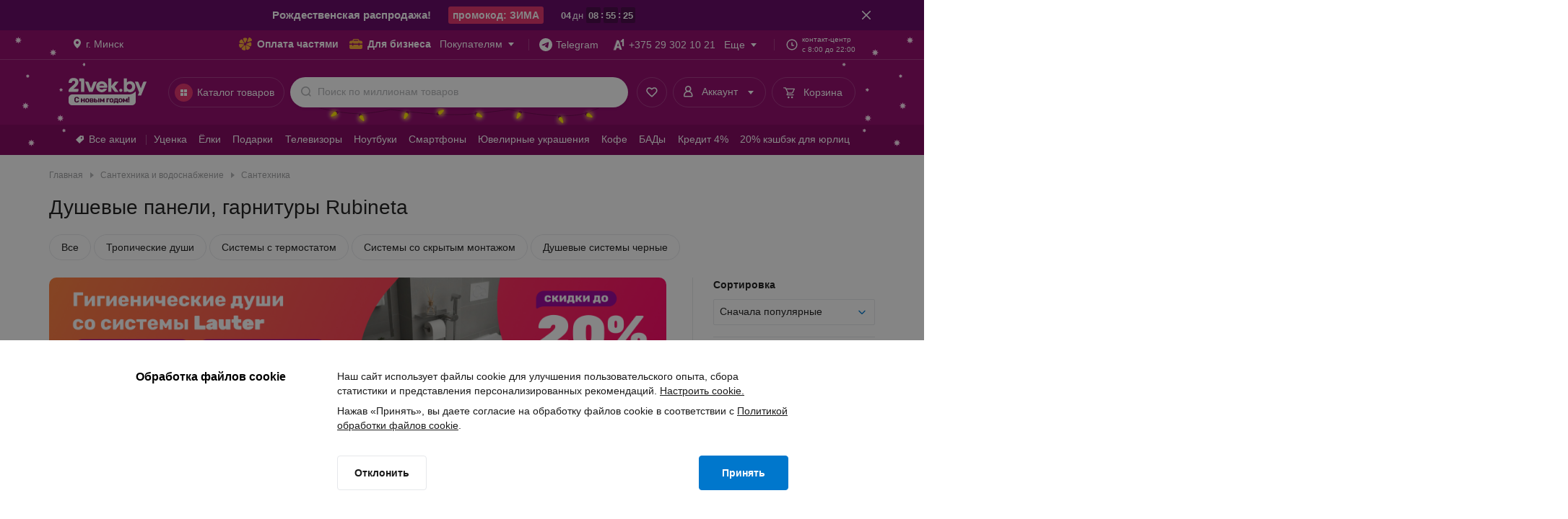

--- FILE ---
content_type: text/css
request_url: https://cdn21vek.by/desktop/_next/static/css/8885be7c99c235fc.css
body_size: 3643
content:
.ErrorViewWrapper_heading__jIxEN{font-size:22px;line-height:30px}.ErrorViewWrapper_text__HEv5n{font-size:14px;line-height:20px}.ErrorViewWrapper_visually-hidden__FkTmj{position:absolute!important;width:1px!important;height:1px!important;padding:0!important;margin:-1px!important;overflow:hidden!important;clip:rect(0,0,0,0)!important;white-space:nowrap!important;border:0!important}.ErrorViewWrapper_imgWrapper__6x_Es{max-width:60vh;margin:0 auto}.ErrorViewWrapper_imgContainer__lR0Ys{position:relative;padding-bottom:75.1879699248%}.ErrorViewWrapper_imgContainer__lR0Ys embed,.ErrorViewWrapper_imgContainer__lR0Ys iframe,.ErrorViewWrapper_imgContainer__lR0Ys img,.ErrorViewWrapper_imgContainer__lR0Ys object,.ErrorViewWrapper_imgContainer__lR0Ys video{position:absolute;width:100%;height:auto;top:0;left:0}.ErrorViewWrapper_heading__jIxEN{font-weight:700;text-align:center}.ErrorViewWrapper_text__HEv5n{max-width:60vh;margin:8px auto 32px;text-align:center}.ErrorViewWrapper_buttonWrapper__EQmeT{text-align:center}.ErrorSomethingWentWrongScreen_mainWrapper__pDfmW h5{font-size:20px;line-height:28px}.ErrorSomethingWentWrongScreen_actionsWrapper__eclQE button,.ErrorSomethingWentWrongScreen_mainWrapper__pDfmW p{font-size:14px;line-height:20px}.ErrorSomethingWentWrongScreen_visually-hidden__2A44C{position:absolute!important;width:1px!important;height:1px!important;padding:0!important;margin:-1px!important;overflow:hidden!important;clip:rect(0,0,0,0)!important;white-space:nowrap!important;border:0!important}.ErrorSomethingWentWrongScreen_mainWrapper__pDfmW{padding-top:8px}.ErrorSomethingWentWrongScreen_mainWrapper__pDfmW h5{font-weight:700;color:#1a1a1a;margin-top:16px;font-family:Arial,sans-serif}.ErrorSomethingWentWrongScreen_mainWrapper__pDfmW p{font-weight:400;color:#1a1a1a;margin:12px auto 0;max-width:100%;font-family:Arial,sans-serif}.ErrorSomethingWentWrongScreen_imageWrapper__tku35{width:-moz-fit-content;width:fit-content;padding:28px 0}.ErrorSomethingWentWrongScreen_imageContainer__CqeKV{width:412px;height:320px;padding:0}.ErrorSomethingWentWrongScreen_actionsWrapper__eclQE{margin:32px 0 0}.ErrorSomethingWentWrongScreen_actionsWrapper__eclQE button{font-weight:700;height:auto;padding:14px 24px}.RelatedCategories_showAllButton__ysnYQ{font-size:14px;line-height:20px}.RelatedCategories_visually-hidden__iYhUp{position:absolute!important;width:1px!important;height:1px!important;padding:0!important;margin:-1px!important;overflow:hidden!important;clip:rect(0,0,0,0)!important;white-space:nowrap!important;border:0!important}.RelatedCategories_container___8Fwo{position:relative;width:100%;padding:12px;border-radius:12px;background-color:#f7f8fa;grid-column:1/3;margin-top:20px}.RelatedCategories_container___8Fwo .RelatedCategories_title__Lx33O{font-size:18px;line-height:26px;margin-bottom:12px;padding-left:12px}.RelatedCategories_container___8Fwo .RelatedCategories_list__nY8kq{display:flex;gap:8px;flex-wrap:wrap}.RelatedCategories_category__b7f2P{display:flex;align-items:center;gap:8px;padding:8px 12px;border-radius:12px;background-color:#fff;text-decoration:none;color:inherit;cursor:pointer}.RelatedCategories_category__b7f2P .RelatedCategories_img__p7v7T{width:32px;height:32px}.RelatedCategories_category__b7f2P .RelatedCategories_categoryTitle__LLFeq{font-size:14px}.RelatedCategories_showAllButton__ysnYQ{display:inline-flex;align-items:center;font-family:Arial,sans-serif;color:#07c;border:none;background:transparent;cursor:pointer;padding-left:6px}.RelatedCategories_showAllButton__ysnYQ span{margin-left:4px}.RelatedCategories_rotateIcon__CSLmq>span{transform:rotate(180deg)}.RelatedCategories_hideBlock__LJhGP{display:none}.RelatedCategories_fixContainer__44ed_{height:86px}.ProductInfo_price__fTEbj{font-size:18px;line-height:22px}.ProductInfo_visually-hidden__Rcceu{position:absolute!important;width:1px!important;height:1px!important;padding:0!important;margin:-1px!important;overflow:hidden!important;clip:rect(0,0,0,0)!important;white-space:nowrap!important;border:0!important}.ProductInfo_code__46LYx{padding:8px 12px;width:max-content;border:1px solid #e6e8eb;border-radius:4px;text-align:left;color:#a0a1a3}.ProductInfo_image__t8VaI{display:block;width:116px;height:116px;margin:16px auto 0;object-fit:contain}.ProductInfo_name__R2XHp{margin-top:8px}.ProductInfo_price__fTEbj{margin-top:4px}.ProductInfo_fullPrice__nWpTY{position:absolute;left:50%;transform:translateX(-50%);color:#b4b5b8}.NavigationTab_tab__L0Gxl{display:inline-block;position:relative;text-align:center;border:none;outline:none;background-color:transparent;font-family:Arial,sans-serif;font-weight:700;border-radius:4px;cursor:pointer;box-sizing:border-box;user-select:none;-webkit-user-select:none;-moz-user-select:none;-webkit-touch-callout:none;-webkit-font-smoothing:antialiased}.NavigationTab_visually-hidden__J45Vy{position:absolute!important;width:1px!important;height:1px!important;padding:0!important;margin:-1px!important;overflow:hidden!important;clip:rect(0,0,0,0)!important;white-space:nowrap!important;border:0!important}.NavigationTab_tab__L0Gxl{display:flex;width:100%;padding:12px;text-align:left;background-color:#fff;box-shadow:none}.NavigationTab_tab__L0Gxl.NavigationTab_active__mO3x8{border-radius:6px;background-color:rgba(250,170,50,.08);box-shadow:inset 0 0 0 1px #faaa32;transition:background-color .15s ease-out,box-shadow .15s ease-out;pointer-events:none}.NavigationTab_tab__L0Gxl:disabled{cursor:not-allowed}.NavigationTab_tab__L0Gxl:not(.NavigationTab_active__mO3x8,:disabled):hover .NavigationTab_title__Dn41d{color:#e52e6b}.NavigationTab_cardImage__F2PLL{width:48px;height:30px;border-radius:2px;opacity:1;animation:none}.NavigationTab_partlyPayIcon__3GhEm{margin:0 9px;color:#faaa32}.NavigationTab_details__St_n4{margin-left:16px}.NavigationTab_title__Dn41d{white-space:pre-line}.NavigationTab_paymentTerms__iFE6U{margin-top:2px}.NavigationTab_period__Kr_8h{margin-left:8px;color:#a0a1a3}.Sidebar_visually-hidden__yxOaD{position:absolute!important;width:1px!important;height:1px!important;padding:0!important;margin:-1px!important;overflow:hidden!important;clip:rect(0,0,0,0)!important;white-space:nowrap!important;border:0!important}.Sidebar_sidebar__bNyYb{display:flex;flex-direction:column;width:320px;min-width:320px}.Sidebar_productInfo__yr2EV{position:relative;padding:24px 20px 24px 24px;text-align:center}.Sidebar_productInfo__yr2EV:before{content:"";position:absolute;bottom:0;left:0;right:0;height:1px;margin-right:-4px;background-color:#ebedf0}.Sidebar_productInfo__yr2EV:after{content:"";position:absolute;bottom:-24px;left:0;right:20px;height:24px;background-color:#fff;z-index:10}.Sidebar_navigation__WN4jJ{flex:1 1;margin-top:4px;padding:20px 15px 24px 24px;overflow-y:auto;-webkit-user-select:none;-moz-user-select:none;user-select:none}.CardView_visually-hidden__wBpgP{position:absolute!important;width:1px!important;height:1px!important;padding:0!important;margin:-1px!important;overflow:hidden!important;clip:rect(0,0,0,0)!important;white-space:nowrap!important;border:0!important}@keyframes CardView_fade-in__IBLxe{0%{opacity:.05}to{opacity:1}}.CardView_header__SST9j{text-align:center}.CardView_monthlyPayment__q3F4o{margin-top:60px;line-height:16px}.CardView_rate__4GmwP{margin:12px 0;font-size:40px;line-height:44px;font-weight:700}.CardView_period__j0Tnj{margin-top:12px}.CardView_content__D5uUB{margin-top:60px}.CardView_cardIntro__RawE5{display:flex;gap:24px}.CardView_cardIntro__RawE5:before{content:"";position:absolute;width:160px;height:104px;border-radius:6px;background-color:#e6e8eb}.CardView_cardImage__7MEl_{width:160px;height:104px;border-radius:6px;animation:CardView_fade-in__IBLxe .7s ease-out}.CardView_intro__6SJ54{flex:1 1}.CardView_additionalInfo__1J2JD{margin-top:16px;line-height:32px}.CardView_additionalInfo__1J2JD+.CardView_question__YNnHG{margin-top:14px}.CardView_benefitsEntry__Hlh8B{margin-top:20px}.CardView_benefitsList__aywpU{margin-top:6px}.CardView_question__YNnHG{margin-top:20px}.CardView_instructions__5BbmO{margin-top:6px}.CardView_link__KJnyn{position:relative}.CardView_link__KJnyn:active,.CardView_link__KJnyn:hover,.CardView_link__KJnyn:link,.CardView_link__KJnyn:visited{color:#1a1a1a;text-decoration:none}.CardView_link__KJnyn:after{content:"";position:absolute;bottom:0;left:0;right:0;height:1px;background-color:#1a1a1a}.CardView_actionButton__OYCLn{display:block;margin:32px auto 0;padding:0 28px}.CardView_featuresList__hMRgU{margin:32px 0 0 20px;list-style-type:disc}.CardView_featuresListItem__EzI0E{margin-top:8px}.CardView_featuresListItem__EzI0E::marker{color:#a0a1a3}.CardView_feature__JZbBw{color:#a0a1a3}.SliderMark_visually-hidden__VNoAu{position:absolute!important;width:1px!important;height:1px!important;padding:0!important;margin:-1px!important;overflow:hidden!important;clip:rect(0,0,0,0)!important;white-space:nowrap!important;border:0!important}.SliderMark_sliderMark__gGN9t{position:relative;display:flex;gap:4px;white-space:nowrap}.SliderMark_tooltipWrapper__KmtD_{position:absolute;right:-18px}.SliderMark_tooltip__0ukdG{padding:8px 12px;font-weight:400}.PartlyPayAdvantages_gridItem__N8DSu{font-size:13px;line-height:18px}.PartlyPayAdvantages_visually-hidden__JdpMT{position:absolute!important;width:1px!important;height:1px!important;padding:0!important;margin:-1px!important;overflow:hidden!important;clip:rect(0,0,0,0)!important;white-space:nowrap!important;border:0!important}.PartlyPayAdvantages_advantagesGrid__OX6sD{display:grid;align-items:stretch;grid-gap:12px 8px;gap:12px 8px;margin-top:60px}.PartlyPayAdvantages_gridItem__N8DSu{display:flex;gap:8px;padding:16px 12px;border:1px solid #e6e8eb;border-radius:8px}.PartlyPayAdvantages_gridCount-2__nIiD0,.PartlyPayAdvantages_gridCount-4__dOwQz{grid-template-columns:repeat(2,1fr)}.PartlyPayAdvantages_gridCount-3__Dpqxl{grid-template-columns:repeat(3,1fr)}.PartlyPayAdvantages_icon___kIl6{width:24px;height:24px;color:#faaa32}.CalculatorView_visually-hidden__Qr9Pm{position:absolute!important;width:1px!important;height:1px!important;padding:0!important;margin:-1px!important;overflow:hidden!important;clip:rect(0,0,0,0)!important;white-space:nowrap!important;border:0!important}.CalculatorView_header__B6fRJ{text-align:center}.CalculatorView_titleWrapper___mDTz{display:flex;justify-content:center;align-items:center;gap:12px}.CalculatorView_icon__Ordce{color:#faaa32}.CalculatorView_monthlyPayment__qIwfW{margin-top:60px;line-height:16px}.CalculatorView_rate__fQgW_{margin:12px 0;font-size:40px;line-height:44px;font-weight:700}.CalculatorView_paymentNote__ArHzU{display:flex;justify-content:center;align-items:center;gap:4px;margin:12px}.CalculatorView_finalPrice__zCr8z{color:#a0a1a3}.CalculatorView_sliderWrapper__mPJl_{position:relative;margin-top:48px}.CalculatorView_firstPayment__RNw8p,.CalculatorView_paymentPeriod__zIP29{text-align:center;color:#a0a1a3}.CalculatorView_paymentPeriod__zIP29{margin-top:24px}.CalculatorView_periodValue__HCGMp,.CalculatorView_prepaymentValue__aog_M{text-align:center;margin-bottom:8px}.CalculatorView_periodValue__HCGMp{margin-top:1px}.CalculatorView_actionButton__k7YHP{display:block;margin:24px auto 0;padding:0 36px}.CalculatorView_notesList__8MKRz{margin:20px 0 0 20px;list-style-type:disc}.CalculatorView_notesListItem__ibjjS{margin-top:8px}.CalculatorView_notesListItem__ibjjS *{color:#a0a1a3}.CalculatorView_notesListItem__ibjjS::marker{color:#a0a1a3}.CalculatorView_notesListItem__ibjjS .CalculatorView_link__62ZAh{position:relative}.CalculatorView_notesListItem__ibjjS .CalculatorView_link__62ZAh:active,.CalculatorView_notesListItem__ibjjS .CalculatorView_link__62ZAh:hover,.CalculatorView_notesListItem__ibjjS .CalculatorView_link__62ZAh:link,.CalculatorView_notesListItem__ibjjS .CalculatorView_link__62ZAh:visited{color:#a0a1a3;text-decoration:none}.CalculatorView_notesListItem__ibjjS .CalculatorView_link__62ZAh:after{content:"";position:absolute;bottom:0;left:0;width:100%;height:1px;background-color:#a0a1a3}.Content_visually-hidden__q4RfH{position:absolute!important;width:1px!important;height:1px!important;padding:0!important;margin:-1px!important;overflow:hidden!important;clip:rect(0,0,0,0)!important;white-space:nowrap!important;border:0!important}.Content_scrollable__jH_zM{position:relative;flex:1 1;padding:60px 40px 20px 65px;overflow-y:auto}.Content_scrollable__jH_zM:before{content:"";position:absolute;top:0;left:4px;width:1px;height:100%;background-color:#ebedf0}.Content_content__k5TIu{width:541px}.Content_closeButton___wQvA{position:fixed;top:4px;right:4px;color:#dcdde0;transition:color .25s}.Content_closeButton___wQvA:active,.Content_closeButton___wQvA:hover{color:#b4b5b8!important;background:none!important}.ClosePopupIcon_visually-hidden__XWqAp,.ImagePreloader_visually-hidden__BievA,.ImagePreloader_visuallyHidden__QDrKx{position:absolute!important;width:1px!important;height:1px!important;padding:0!important;margin:-1px!important;overflow:hidden!important;clip:rect(0,0,0,0)!important;white-space:nowrap!important;border:0!important}.ClosePopupIcon_container__7cdUW{display:inline-block;position:relative;line-height:24px;height:40px}.ClosePopupIcon_closePopupIcon__gPzHT{position:absolute;top:0;right:0;cursor:pointer;z-index:999;color:#dcdde0}.ClosePopupIcon_closePopupIcon__gPzHT:active,.ClosePopupIcon_closePopupIcon__gPzHT:hover{color:#a0a1a3}.CardPartlyPay_visually-hidden__zy9by{position:absolute!important;width:1px!important;height:1px!important;padding:0!important;margin:-1px!important;overflow:hidden!important;clip:rect(0,0,0,0)!important;white-space:nowrap!important;border:0!important}.CardPartlyPay_button__dYY94{margin-bottom:8px;max-width:186px}.CardPartlyPay_button__dYY94 .CardPartlyPay_wrapper__gzAm5{width:100%;display:flex;align-items:center}.CardPartlyPay_button__dYY94 .CardPartlyPay_fractions__JSs5F{width:16px;height:16px;color:#faaa32;margin:0 4px 0 3px}.CardPartlyPay_button__dYY94 .CardPartlyPay_icon__6lGcB{color:#faaa32;width:16px;height:16px;margin:9px 5px 9px 4px}.PartlyPayCalculator_visually-hidden__r_eKj{position:absolute!important;width:1px!important;height:1px!important;padding:0!important;margin:-1px!important;overflow:hidden!important;clip:rect(0,0,0,0)!important;white-space:nowrap!important;border:0!important}.PartlyPayCalculator_wrapper__Niliy{position:static;display:flex;height:100vh;padding:0;overflow:hidden}.PartlyPayCalculator_container__X1B0f{width:986px}.PartlyPayCalculator_navBarWrapper__LBOaa{z-index:10}.CompareModal_visually-hidden__9SxhO{position:absolute!important;width:1px!important;height:1px!important;padding:0!important;margin:-1px!important;overflow:hidden!important;clip:rect(0,0,0,0)!important;white-space:nowrap!important;border:0!important}.CompareModal_portal__SspZ0{z-index:999!important}.CompareModal_portal__SspZ0.CompareModal_isMenuOpen__Bxd_A{z-index:9!important}.CompareModal_modalWrapper__RQfuf{display:flex;justify-content:center;position:fixed;left:0;right:0;bottom:0;z-index:999;min-width:1140px;background:#fff;box-shadow:0 -2px 20px 0 rgba(92,95,102,.1)}.CompareModal_modalWrapper__RQfuf .CompareModal_modal__zuQIM{display:flex;align-items:center;justify-content:space-between;background:#fff;height:78px;width:1090px;font-family:Arial,sans-serif}.CompareModal_modalWrapper__RQfuf .CompareModal_modal__zuQIM .CompareModal_information__Tw07L{width:800px}.CompareModal_modalWrapper__RQfuf .CompareModal_modal__zuQIM .CompareModal_information__Tw07L .CompareModal_productInfo__r1zoL{display:flex}.CompareModal_modalWrapper__RQfuf .CompareModal_modal__zuQIM .CompareModal_information__Tw07L .CompareModal_productInfo__r1zoL .CompareModal_productName__doi88{max-width:576px;height:24px;word-break:break-all}.CompareModal_modalWrapper__RQfuf .CompareModal_modal__zuQIM .CompareModal_information__Tw07L .CompareModal_comparisonInfo__OVE9Q{margin-top:2px;color:#a0a1a3}.CompareModal_modalWrapper__RQfuf .CompareModal_modal__zuQIM .CompareModal_controls__UwJEu{display:flex;align-items:center}.CompareModal_modalWrapper__RQfuf .CompareModal_modal__zuQIM .CompareModal_controls__UwJEu .CompareModal_closeContainer__hw7fv{margin-left:28px;display:flex;align-items:center}.CompareModal_modalWrapper__RQfuf .CompareModal_modal__zuQIM .CompareModal_controls__UwJEu .CompareModal_closeContainer__hw7fv .CompareModal_close__IUgzU{position:relative;height:24px}.CompareModal_enter__SdAQi{transform:translateY(78px)}.CompareModal_enterActive__H4Qwo{transform:translate(0);transition:all .25s}.CompareModal_exit__TUsDp{transform:translate(0)}.CompareModal_exitActive__3LxGJ{transform:translateY(78px);transition:all .25s}.style_visually-hidden__P9D8s{position:absolute!important;width:1px!important;height:1px!important;padding:0!important;margin:-1px!important;overflow:hidden!important;clip:rect(0,0,0,0)!important;white-space:nowrap!important;border:0!important}.style_sliderContainer__DeL50{display:flex;justify-content:center;align-items:center}.style_noPhoto__M6ZvX{justify-content:center}.style_pointsBlock__17ihA{display:flex;justify-content:center;align-items:center;height:4px;margin-top:8px}.style_point__hXoLZ{padding:0 2px}.style_point__hXoLZ:hover:not(.style_active__xoWCN){color:#ebf4fb}.style_active__xoWCN{color:#e52e6b}.style_passive__5F09u{color:#e6e8eb}.style_imagesSlider__7_UBV{position:absolute;height:100%;width:100%;display:flex;z-index:1}.style_sliderSegment__b47Mt{width:-webkit-fill-available;width:-moz-available;height:-webkit-fill-available}.CardFavorites_visually-hidden__kQG_C{position:absolute!important;width:1px!important;height:1px!important;padding:0!important;margin:-1px!important;overflow:hidden!important;clip:rect(0,0,0,0)!important;white-space:nowrap!important;border:0!important}.CardFavorites_notSelected__4uVrD{color:#b4b5b8}.CardMedia_visually-hidden__WKSDB{position:absolute!important;width:1px!important;height:1px!important;padding:0!important;margin:-1px!important;overflow:hidden!important;clip:rect(0,0,0,0)!important;white-space:nowrap!important;border:0!important}.CardMedia_mediaContainer__dtZUl{height:max-content;position:relative;cursor:pointer}.CardMedia_img__uT_80{align-items:center}.CardMedia_resizableImage__s_kTY{aspect-ratio:1/1;width:100%;height:100%}.CardInfo_visually-hidden__8PhAn{position:absolute!important;width:1px!important;height:1px!important;padding:0!important;margin:-1px!important;overflow:hidden!important;clip:rect(0,0,0,0)!important;white-space:nowrap!important;border:0!important}.CardInfo_info__zKUou{text-decoration:none;color:#1a1a1a}.CardInfo_info__zKUou:hover .CardInfo_text__GGroD{color:#e52e6b}.CardBasketBlock_visually-hidden__DZzvS{position:absolute!important;width:1px!important;height:1px!important;padding:0!important;margin:-1px!important;overflow:hidden!important;clip:rect(0,0,0,0)!important;white-space:nowrap!important;border:0!important}.CardBasketBlock_container__Reuou{display:flex}.CardBasketBlock_containerSecondary__9rAqM{padding:0}.CardBasketBlock_iconContainer__8RYpd{height:24px}.CardComparison_visually-hidden__Nn5hT{position:absolute!important;width:1px!important;height:1px!important;padding:0!important;margin:-1px!important;overflow:hidden!important;clip:rect(0,0,0,0)!important;white-space:nowrap!important;border:0!important}.CardComparison_tooltip__XgYBG{z-index:100000004}.CardStatus_visually-hidden__j__0m{position:absolute!important;width:1px!important;height:1px!important;padding:0!important;margin:-1px!important;overflow:hidden!important;clip:rect(0,0,0,0)!important;white-space:nowrap!important;border:0!important}.CardStatus_status__4xiGn{display:flex;align-items:center;min-height:26px;margin-bottom:8px}.CardStatus_status__4xiGn span{color:#e52e6b}.CardStatus_statusIcon__bi8cW{width:8px;height:8px;margin-right:6px}.CardStatus_statusText__u1LeJ{display:flex;flex-direction:column}.CardSales_visually-hidden__AOM_v{position:absolute!important;width:1px!important;height:1px!important;padding:0!important;margin:-1px!important;overflow:hidden!important;clip:rect(0,0,0,0)!important;white-space:nowrap!important;border:0!important}.CardSales_button__DlkpN{cursor:pointer;width:max-content;display:flex;align-items:center;background:none;border:none;padding:8px 0}.CardSales_button__DlkpN .CardSales_icon__CTGtu{width:8px;height:8px;border-radius:8px;background-color:#faaa32;margin-right:6px}.CardSales_button__DlkpN span{transition:color .25s}.CardSales_button__DlkpN:hover span{color:#e52e6b}.CardSales_button__DlkpN.CardSales_nonClickable__HhWkO{pointer-events:none}.CardSales_small__cVwD0{padding:2px 0}

--- FILE ---
content_type: text/css
request_url: https://cdn21vek.by/desktop/_next/static/css/e41cfc16538134f5.css
body_size: 11370
content:
.PageNew_visually-hidden__ayzZ6{position:absolute!important;width:1px!important;height:1px!important;padding:0!important;margin:-1px!important;overflow:hidden!important;clip:rect(0,0,0,0)!important;white-space:nowrap!important;border:0!important}.PageNew_body__Vd4KR{min-width:1226px!important;min-height:100vh!important}.PageNew_content__2ss_E{min-width:1090px;margin:0 auto;padding-left:68px;padding-right:calc(68px - var(--scrollbar-width, var(--scrollbar-width-fallback)))}@media screen and (min-width:1440px){.PageNew_content__2ss_E{max-width:1440px;padding-left:80px;padding-right:calc(80px - var(--scrollbar-width, var(--scrollbar-width-fallback)))}}.ErrorNotFoundScreen_nowrap__ie_fF{white-space:nowrap}.ErrorNotFoundScreen_visually-hidden__dcHDg{position:absolute!important;width:1px!important;height:1px!important;padding:0!important;margin:-1px!important;overflow:hidden!important;clip:rect(0,0,0,0)!important;white-space:nowrap!important;border:0!important}.ErrorNotFoundScreen_link__MCWbE{display:inline}.style_visually-hidden__wOd63{position:absolute!important;width:1px!important;height:1px!important;padding:0!important;margin:-1px!important;overflow:hidden!important;clip:rect(0,0,0,0)!important;white-space:nowrap!important;border:0!important}.style_wrapper__c_3G7{width:1090px}.style_visually-hidden__mD1P4{position:absolute!important;width:1px!important;height:1px!important;padding:0!important;margin:-1px!important;overflow:hidden!important;clip:rect(0,0,0,0)!important;white-space:nowrap!important;border:0!important}.style_recipesWrapper__OYCR6{display:flex}.style_recipeSkeleton__yaU8O{background-color:#f7f8fa;border-radius:60px;width:80px;height:36px;margin-right:4px}.ListingRelatedCategories_visually-hidden__49zQ6{position:absolute!important;width:1px!important;height:1px!important;padding:0!important;margin:-1px!important;overflow:hidden!important;clip:rect(0,0,0,0)!important;white-space:nowrap!important;border:0!important}.ListingRelatedCategories_wrapper__V5aHe{background-color:#f7f8fa;border-radius:20px;width:100%;height:110px;margin-bottom:20px}.style_visually-hidden__puG0D{position:absolute!important;width:1px!important;height:1px!important;padding:0!important;margin:-1px!important;overflow:hidden!important;clip:rect(0,0,0,0)!important;white-space:nowrap!important;border:0!important}.style_productContentWrapper__l5d3k{display:grid;grid-template-columns:repeat(5,1fr)}.style_productContentWrapper__l5d3k>div>div{padding-right:16px;padding-left:16px;border-right:1px solid #ebedf0}.style_productContentWrapper__l5d3k>div:nth-child(5n+5)>div{border-right:none}.style_productContentWrapper__l5d3k>div:nth-last-child(-n+5){border-bottom:none}@media screen and (max-width:1439px){.style_productContentWrapper__l5d3k{grid-template-columns:repeat(4,1fr)}.style_productContentWrapper__l5d3k>div:nth-child(5n+5)>div{border-right:1px solid #ebedf0}.style_productContentWrapper__l5d3k>div:nth-child(4n+4)>div{border-right:none}}.style_productSkeletonWrapper__lygZ3{padding-bottom:32px;margin-top:32px;border-bottom:1px solid #ebedf0}.style_productSkeleton__5kv_A{position:relative;display:flex;justify-content:space-between;min-width:176px;flex-flow:column}.style_img__ZmtHl{background-color:#f7f8fa;border-radius:0;width:100%;height:176px}.style_imagesSlider__8u0C_{display:flex;gap:4px;margin:8px auto}.style_imagesSlider__8u0C_ .style_sliderSegment__gfINL{background-color:#f7f8fa;border-radius:100%;width:4px;height:4px}.style_description__XDrZ6{display:flex;flex-direction:column;flex:1 1}.style_description__XDrZ6 .style_price__nnxqo{background-color:#f7f8fa;border-radius:0;width:100%;height:26px;margin-bottom:8px}.style_description__XDrZ6 .style_labels__8kRCX{background-color:#f7f8fa;border-radius:0;width:100%;height:32px;margin-bottom:8px}.style_description__XDrZ6 .style_title__9nrsr{background-color:#f7f8fa;border-radius:0;width:100%;height:60px;margin-bottom:16px}.style_description__XDrZ6 .style_basketButton__RsxfS{background-color:#f7f8fa;border-radius:0;width:100%;height:40px;margin-bottom:16px}.style_description__XDrZ6>div:last-child{margin-bottom:0}.style_visually-hidden__56vt3{position:absolute!important;width:1px!important;height:1px!important;padding:0!important;margin:-1px!important;overflow:hidden!important;clip:rect(0,0,0,0)!important;white-space:nowrap!important;border:0!important}.style_paginationWrapper__XNRCw{display:flex;flex-direction:column;align-items:center;margin-bottom:60px}.style_showMore__7IZzl{background-color:#f7f8fa;border-radius:0;width:417px;height:40px;margin-bottom:24px}.style_itemsWrapper__ZoFMY{display:flex}.style_item__gzJvl{background-color:#f7f8fa;border-radius:50%;width:36px;height:36px;margin-right:4px}.style_item__gzJvl:last-of-type{margin-right:0}.style_visually-hidden__7__f1{position:absolute!important;width:1px!important;height:1px!important;padding:0!important;margin:-1px!important;overflow:hidden!important;clip:rect(0,0,0,0)!important;white-space:nowrap!important;border:0!important}.style_filterWrapper__v9iJa{width:224px;padding-left:28px;margin-top:162px;border-left:1px solid #ebedf0;height:1864px}.style_category__PmtSl .style_categoryTitle__f1cU_{background-color:#f7f8fa;border-radius:0;width:140px;height:20px;margin-bottom:12px}.style_category__PmtSl .style_categoryUnit__LofDi{background-color:#f7f8fa;border-radius:0;width:224px;height:36px}.style_filter__S130V{width:224px}.style_filter__S130V .style_title__BaNUc{background-color:#f7f8fa;border-radius:0;width:140px;height:20px;margin-bottom:10px}.style_divider__9nIHj{display:inline-flex;width:224px;height:1px;background-color:#ebedf0;margin:20px 0}.style_button__Gu_HL{margin-top:14px;background-color:#f7f8fa;border-radius:0;width:224px;height:36px}.style_unitOfList__Owb6g{display:flex;justify-content:center;align-items:center;margin-bottom:8px}.style_unitOfList__Owb6g .style_checkBlock__3ejTI{flex:1 1;background-color:#f7f8fa;border-radius:0;width:24px;height:24px;max-width:24px;margin-right:4px}.style_unitOfList__Owb6g .style_titleBlock__IcGg_{flex:1 1;background-color:#f7f8fa;border-radius:0;width:196px;height:20px}.style_unitOfColumns__sC4St{display:flex;justify-content:space-between;width:224px;margin-bottom:14px}.style_unitOfColumns__sC4St .style_unitOfColumn__ba8DW{display:flex;flex-direction:column;width:calc(50% - 4px)}.style_unitOfColumns__sC4St .style_unitOfColumn__ba8DW .style_titleBlock__IcGg_{background-color:#f7f8fa;border-radius:0;width:48px;height:18px;margin-bottom:6px}.style_unitOfColumns__sC4St .style_unitOfColumn__ba8DW .style_contentBlock__9sPOA{background-color:#f7f8fa;border-radius:0;width:100%;height:40px}.style_visually-hidden__NLF66{position:absolute!important;width:1px!important;height:1px!important;padding:0!important;margin:-1px!important;overflow:hidden!important;clip:rect(0,0,0,0)!important;white-space:nowrap!important;border:0!important}.style_titleWrapper__GbVlI{display:flex;flex-direction:column;margin-bottom:20px}.style_breadcrumbs__WheP3{background-color:#f7f8fa;border-radius:0;width:500px;height:20px;margin-bottom:20px}.style_title__kCwQB{background-color:#f7f8fa;border-radius:0;width:200px;height:34px;align-self:flex-start}.style_visually-hidden__FuJUx{position:absolute!important;width:1px!important;height:1px!important;padding:0!important;margin:-1px!important;overflow:hidden!important;clip:rect(0,0,0,0)!important;white-space:nowrap!important;border:0!important}.style_paragraphWrapper__F_h_3{display:flex;flex-direction:column;margin-bottom:24px;align-self:flex-start}.style_title__ncVq9{width:200px;height:22px;margin-bottom:8px;align-self:flex-start}.style_item__8E03y,.style_title__ncVq9{background-color:#f7f8fa;border-radius:0}.style_item__8E03y{width:800px;height:20px;margin-bottom:4px}.style_shortItem__o_SJ3{background-color:#f7f8fa;border-radius:0;width:400px;height:20px}.style_title__Pm0uy{font-size:20px;line-height:28px}.style_visually-hidden__Rkp11{position:absolute!important;width:1px!important;height:1px!important;padding:0!important;margin:-1px!important;overflow:hidden!important;clip:rect(0,0,0,0)!important;white-space:nowrap!important;border:0!important}.style_showElseWrapper__pfMBd{display:flex;flex-direction:column;align-items:center;margin-bottom:62px}.style_title__Pm0uy{align-self:flex-start;margin-bottom:16px}.style_categoriesWrapper__iApYe{display:flex;margin-bottom:60px}.style_category__PLYZC{background-color:#f7f8fa;border-radius:0;width:126px;height:36px;margin-right:8px}.style_category__PLYZC:last-of-type{margin-right:0}.style_block__cBwZK{background-color:#f7f8fa;border-radius:0;width:200px;height:28px;margin-bottom:32px;align-self:flex-start}.style_visually-hidden___F6Jh{position:absolute!important;width:1px!important;height:1px!important;padding:0!important;margin:-1px!important;overflow:hidden!important;clip:rect(0,0,0,0)!important;white-space:nowrap!important;border:0!important}.style_skeletonWrapper__VbSVi{display:grid;grid-template-columns:auto 224px;grid-column-gap:37px;min-height:675px}.style_content__By5Fu{padding-right:0}.style_content__By5Fu .style_topPanel__AzjTK{display:flex;flex-direction:column}.style_filtersWrapper__UuvDy{padding-top:22px;margin-left:-28px}.style_visually-hidden__ty3Yr{position:absolute!important;width:1px!important;height:1px!important;padding:0!important;margin:-1px!important;overflow:hidden!important;clip:rect(0,0,0,0)!important;white-space:nowrap!important;border:0!important}.style_container__TFmIX{position:relative;display:grid;grid-template-columns:repeat(5,minmax(0,1fr));grid-column-gap:32px}.style_container__TFmIX>div{box-sizing:border-box;position:relative;padding:12px 0}.style_container__TFmIX>div:after{position:absolute;content:"";top:100%;right:-16px;left:-16px;height:1px;background-color:#e6e8eb}.style_container__TFmIX>div:before{position:absolute;content:"";top:12px;bottom:12px;right:-16px;width:1px;background-color:#e6e8eb}@media screen and (max-width:1439px){.style_container__TFmIX{grid-template-columns:repeat(4,minmax(0,1fr))}.style_container__TFmIX>div:not(:nth-child(5n-3)):nth-child(5n-2):after{left:0}.style_container__TFmIX>div:not(:nth-child(5n-3)):nth-child(5n+1):after{right:0}.style_container__TFmIX>div:not(:nth-child(5n-3)):nth-child(5n+1):before{display:none}.style_container__TFmIX>div:nth-child(3),.style_container__TFmIX>div:nth-child(4),.style_container__TFmIX>div:nth-child(5),.style_container__TFmIX>div:nth-child(6){padding-top:0}.style_container__TFmIX>div:nth-last-child(-n+4):after{display:none}}@media screen and (min-width:1440px){.style_container__TFmIX>div:not(:nth-child(6n-4)):nth-child(6n-3):after{left:0}.style_container__TFmIX>div:not(:nth-child(6n-4)):nth-child(6n+1):after{right:0}.style_container__TFmIX>div:not(:nth-child(6n-4)):nth-child(6n+1):before{display:none}.style_container__TFmIX>div:nth-child(3),.style_container__TFmIX>div:nth-child(4),.style_container__TFmIX>div:nth-child(5),.style_container__TFmIX>div:nth-child(6),.style_container__TFmIX>div:nth-child(7){padding-top:0}.style_container__TFmIX>div:nth-last-child(-n+5):after{display:none}}.ListingPaginationContainer_visually-hidden__xrvA8{position:absolute!important;width:1px!important;height:1px!important;padding:0!important;margin:-1px!important;overflow:hidden!important;clip:rect(0,0,0,0)!important;white-space:nowrap!important;border:0!important}.ListingPaginationContainer_paginationWrapper__0hwUJ{display:flex;justify-content:center;padding-top:8px}.ListingPaginationContainer_paginationContainer__UmT3Z{width:417px}.ListingPaginationContainer_loadMoreButton__v_t2B{width:100%;margin-bottom:24px;border-color:#07c!important;background-color:#fff;color:#07c}.ListingPaginationContainer_loadMoreButton__v_t2B:hover{background-color:#ebf4fb!important;color:#07c!important}.ListingPaginationContainer_loadMoreButton__v_t2B:hover:active{background-color:#d6e9f7!important}.ListingPaginationContainer_loadMoreButton__v_t2B.ListingPaginationContainer_disabled__RKdPZ{background-color:#fff!important;border-color:#e6e8eb!important}.ListingPaginationContainer_pagination__dGGMt{display:flex;justify-content:center;align-items:center}.style_title__QomyX{font-family:Arial,sans-serif;font-style:normal;font-size:28px;line-height:34px}.style_visually-hidden__PqoPd{position:absolute!important;width:1px!important;height:1px!important;padding:0!important;margin:-1px!important;overflow:hidden!important;clip:rect(0,0,0,0)!important;white-space:nowrap!important;border:0!important}.style_title__QomyX{color:#1a1a1a}.style_crumb__1F6GJ{height:49px}.style_breadcrumbsWrapper__jGbbw{padding:0;margin-bottom:16px}.ListingPriceFilter_inputsContainer__o_L9B .ListingPriceFilter_labelWrapper__csLqg{font-size:12px;line-height:18px}.ListingPriceFilter_visually-hidden__tkUK5{position:absolute!important;width:1px!important;height:1px!important;padding:0!important;margin:-1px!important;overflow:hidden!important;clip:rect(0,0,0,0)!important;white-space:nowrap!important;border:0!important}.ListingPriceFilter_inputsContainer__o_L9B{display:flex;justify-content:space-between;margin-top:-5px}.ListingPriceFilter_inputsContainer__o_L9B .ListingPriceFilter_inputComponent__mfdmQ{width:calc((100% - 8px)/2);margin:0}.ListingPriceFilter_inputsContainer__o_L9B .ListingPriceFilter_labelWrapper__csLqg{margin-bottom:6px;display:block;color:#b4b5b8}.style_visually-hidden__yz7DI{position:absolute!important;width:1px!important;height:1px!important;padding:0!important;margin:-1px!important;overflow:hidden!important;clip:rect(0,0,0,0)!important;white-space:nowrap!important;border:0!important}.style_content__OpNEO{font-weight:400;font-family:Arial,sans-serif}.ListingOption_optionContainer__rhF0i{font-size:14px;line-height:20px}.ListingOption_explanation__6PDvA{font-size:12px;line-height:18px}.ListingOption_visually-hidden__7p6Kz{position:absolute!important;width:1px!important;height:1px!important;padding:0!important;margin:-1px!important;overflow:hidden!important;clip:rect(0,0,0,0)!important;white-space:nowrap!important;border:0!important}.ListingOption_optionContainer__rhF0i{display:flex;align-items:center;padding:0;cursor:pointer;background-color:#fff;border:none;outline:none;transition:all .3s ease}.ListingOption_optionContainer__rhF0i:hover:not(.ListingOption_disabledOption__SFpg8) span{color:#006ebd;transition:all .3s ease}.ListingOption_disabledOption__SFpg8{color:#b4b5b8;cursor:default}.ListingOption_checkedOption__Nrj0z{color:#1a1a1a}.ListingOption_checkedOption__Nrj0z:hover{color:#006ebd}.ListingOption_optionNameContainer__Cegvo{display:flex;flex-direction:column}.ListingOption_explanation__6PDvA{margin-left:4px;color:#a0a1a3}.ListingOption_labelClassName__iMR3c{display:flex;align-items:center!important}.ListingOption_labelRadio__eyb9h{position:relative}.ListingOption_popoverContainer__djfcZ{position:absolute;float:none}.ListingOption_labelText__DI9DJ{position:relative;display:-webkit-box!important;-webkit-line-clamp:3!important;-webkit-box-orient:vertical;text-align:left!important;word-break:break-word}.ListOfProducers_listContainer__haGh9 .ListOfProducers_letter__xf09o{font-size:12px;line-height:18px}.ListOfProducers_visually-hidden__zGUIu{position:absolute!important;width:1px!important;height:1px!important;padding:0!important;margin:-1px!important;overflow:hidden!important;clip:rect(0,0,0,0)!important;white-space:nowrap!important;border:0!important}.ListOfProducers_listContainer__haGh9{margin-bottom:10px;display:flex;break-inside:avoid-column}.ListOfProducers_listContainer__haGh9 .ListOfProducers_letter__xf09o{color:#a0a1a3;width:12px;margin:1px 4px 0 0}.ListingSelectAttributeFilter_visually-hidden__uvl1S{position:absolute!important;width:1px!important;height:1px!important;padding:0!important;margin:-1px!important;overflow:hidden!important;clip:rect(0,0,0,0)!important;white-space:nowrap!important;border:0!important}.ListingSelectAttributeFilter_shortList__Hxif_ button:first-child{border-top:none}.ListingSelectAttributeFilter_optionWrapper__CQPaq{margin-bottom:8px}.ListingSelectAttributeFilter_optionWrapper__CQPaq span{-webkit-line-clamp:3!important}.ListingSelectAttributeFilter_listWrapper__WUW5c{width:300px;height:320px;padding:0}.ListingRangeAttributeFilter_rangeAttributeFilter__lmemV .ListingRangeAttributeFilter_inputs__YKF2t label{font-size:12px;line-height:18px}.ListingRangeAttributeFilter_visually-hidden__ZIKt4{position:absolute!important;width:1px!important;height:1px!important;padding:0!important;margin:-1px!important;overflow:hidden!important;clip:rect(0,0,0,0)!important;white-space:nowrap!important;border:0!important}.ListingRangeAttributeFilter_rangeAttributeFilter__lmemV{display:flex;flex-direction:column;padding:4px 0;margin-top:-5px}.ListingRangeAttributeFilter_rangeAttributeFilter__lmemV .ListingRangeAttributeFilter_inputs__YKF2t{position:relative;display:flex;justify-content:space-between;margin:-5px -4px}.ListingRangeAttributeFilter_rangeAttributeFilter__lmemV .ListingRangeAttributeFilter_inputs__YKF2t label{margin-bottom:6px;display:block;color:#b4b5b8}.ListingRangeAttributeFilter_rangeAttributeFilter__lmemV .ListingRangeAttributeFilter_inputs__YKF2t .ListingRangeAttributeFilter_input__bz5MG{width:50%;padding:0 4px;margin:0}.ListingMultiRangeAttributeFilter_container__HXNOm .ListingMultiRangeAttributeFilter_selectors__B0X7q label{font-size:12px;line-height:18px}.ListingMultiRangeAttributeFilter_visually-hidden__8MaRe{position:absolute!important;width:1px!important;height:1px!important;padding:0!important;margin:-1px!important;overflow:hidden!important;clip:rect(0,0,0,0)!important;white-space:nowrap!important;border:0!important}.ListingMultiRangeAttributeFilter_container__HXNOm{display:flex;flex-direction:column;padding:4px 0;margin-top:-5px}.ListingMultiRangeAttributeFilter_container__HXNOm .ListingMultiRangeAttributeFilter_selectors__B0X7q{position:relative;display:flex;justify-content:space-between;margin:-5px -4px}.ListingMultiRangeAttributeFilter_container__HXNOm .ListingMultiRangeAttributeFilter_selectors__B0X7q label{margin-bottom:6px;display:block;color:#b4b5b8}.ListingMultiRangeAttributeFilter_container__HXNOm .ListingMultiRangeAttributeFilter_selectors__B0X7q .ListingMultiRangeAttributeFilter_selectorWrapper__kcfPQ{width:50%;padding:0 4px;margin:0}.style_visually-hidden__jP4_i{position:absolute!important;width:1px!important;height:1px!important;padding:0!important;margin:-1px!important;overflow:hidden!important;clip:rect(0,0,0,0)!important;white-space:nowrap!important;border:0!important}.style_sortWrapper__OfY3Z{margin:-4px 0}.style_sortWrapper__OfY3Z>div{width:100%}.style_visually-hidden__DCXL8{position:absolute!important;width:1px!important;height:1px!important;padding:0!important;margin:-1px!important;overflow:hidden!important;clip:rect(0,0,0,0)!important;white-space:nowrap!important;border:0!important}.style_shortList__z5nI2 button:first-child{border-top:none}.style_optionWrapper__GO99N{margin-bottom:8px}.style_optionWrapper__GO99N span{-webkit-line-clamp:3!important}.ListingLabelsFilter_visually-hidden__uoWNk{position:absolute!important;width:1px!important;height:1px!important;padding:0!important;margin:-1px!important;overflow:hidden!important;clip:rect(0,0,0,0)!important;white-space:nowrap!important;border:0!important}.ListingLabelsFilter_container__L7ffP{display:flex;flex-wrap:wrap;gap:8px}.ListingLabelsFilter_container__L7ffP .ListingLabelsFilter_item__tJSNw{pointer-events:auto}.ListingLabelsFilter_container__L7ffP .ListingLabelsFilter_hide__9tRa3{display:none}.style_warning__S3eoY{font-size:12px;line-height:18px}.style_visually-hidden__LafXp{position:absolute!important;width:1px!important;height:1px!important;padding:0!important;margin:-1px!important;overflow:hidden!important;clip:rect(0,0,0,0)!important;white-space:nowrap!important;border:0!important}.style_warning__S3eoY{display:flex;align-items:flex-start;width:100%;margin-top:8px;color:#a0a1a3;cursor:pointer;background-color:#fff;border:none;outline:none}.style_warning__S3eoY .style_warningIconContainer__5kD3O{width:12px;height:14px;padding-top:2px;margin-right:4px}.style_warning__S3eoY .style_warningIcon__vytXE{width:12px;height:12px;color:#faaa32}.NoResultNew_visually-hidden__GSvhF{position:absolute!important;width:1px!important;height:1px!important;padding:0!important;margin:-1px!important;overflow:hidden!important;clip:rect(0,0,0,0)!important;white-space:nowrap!important;border:0!important}.NoResultNew_noResult__QNTws{display:flex;flex-direction:column;align-items:center;min-width:275px;padding:14px 0}.NoResultNew_noResult__QNTws .NoResultNew_titleNoResult__Fw_gB{padding-top:8px;color:#a0a1a3}.NoResultNew_noResult__QNTws .NoResultNew_img__G3Ozs{height:32px;width:32px}.CarSpecificationSelect_visually-hidden__1AWl5{position:absolute!important;width:1px!important;height:1px!important;padding:0!important;margin:-1px!important;overflow:hidden!important;clip:rect(0,0,0,0)!important;white-space:nowrap!important;border:0!important}.CarSpecificationSelect_placeholderContainer__Yz7D5{display:flex;justify-content:space-between;align-items:center;gap:8px}.CarSpecificationSelect_placeholderValue__p_Mau{color:var(--gray-600);text-overflow:ellipsis;overflow:hidden}.CarSpecificationSelect_noResults__I_6Js{min-width:0}.style_visually-hidden__iK6_R{position:absolute!important;width:1px!important;height:1px!important;padding:0!important;margin:-1px!important;overflow:hidden!important;clip:rect(0,0,0,0)!important;white-space:nowrap!important;border:0!important}.style_listWrapper__icKAJ{width:300px;height:-moz-fit-content;height:fit-content;max-height:416px;padding:16px 0 0 12px}.style_listWrapper__icKAJ>div{width:284px}.style_blockWrapper__VOr0x{display:flex;flex-direction:column;gap:8px}.style_brandType__SQuh0{width:648px;padding:19px 0 0 12px}.style_brandType__SQuh0>div{width:632px}.styles_visually-hidden__jhmK2{position:absolute!important;width:1px!important;height:1px!important;padding:0!important;margin:-1px!important;overflow:hidden!important;clip:rect(0,0,0,0)!important;white-space:nowrap!important;border:0!important}.styles_option__5JaXW label span:before{width:8px;height:8px;margin:0 4px}.styles_option__5JaXW label span{height:24px}.styles_visually-hidden__oAcSs{position:absolute!important;width:1px!important;height:1px!important;padding:0!important;margin:-1px!important;overflow:hidden!important;clip:rect(0,0,0,0)!important;white-space:nowrap!important;border:0!important}.styles_title__zKxzR{margin-bottom:12px!important}.styles_option___gw_5{margin-bottom:8px;display:flex;break-inside:avoid-column}.styles_option___gw_5:last-child{margin-bottom:1px}.style_badge__Y6_yo{font-size:10px;line-height:16px}.style_visually-hidden__z6nGV{position:absolute!important;width:1px!important;height:1px!important;padding:0!important;margin:-1px!important;overflow:hidden!important;clip:rect(0,0,0,0)!important;white-space:nowrap!important;border:0!important}.style_expandButton__JeNo3{width:224px;margin-bottom:4px;padding:0 8px 0 12px;justify-content:space-between}.style_expandButton__JeNo3>div{display:flex;justify-content:space-between;width:-webkit-fill-available;width:-moz-available;align-items:center;padding:0 11px 0 4px}.style_expandButton__JeNo3:hover{border-color:#07c!important;color:#07c!important}.style_expandButton__JeNo3:after{content:"";border:4px solid transparent;border-top:5px solid;transform:rotate(-90deg)}.style_badge__Y6_yo{font-weight:700;background-color:#07c;color:#fff;padding:0 5px;border-radius:16px}.style_actions__4uUyN{display:flex;position:-webkit-sticky;position:sticky;bottom:0;width:224px;background-color:#fff;padding:16px 0}.style_reset__Zmgug{width:224px;margin:0 auto}.ListingFiltersContentWrapper_visually-hidden__917W8{position:absolute!important;width:1px!important;height:1px!important;padding:0!important;margin:-1px!important;overflow:hidden!important;clip:rect(0,0,0,0)!important;white-space:nowrap!important;border:0!important}.ListingFiltersContentWrapper_container__1o8we{display:flex;flex-direction:column;height:100%}.ListingPartlyPayFilter_visually-hidden__ZEpx4{position:absolute!important;width:1px!important;height:1px!important;padding:0!important;margin:-1px!important;overflow:hidden!important;clip:rect(0,0,0,0)!important;white-space:nowrap!important;border:0!important}.ListingPartlyPayFilter_container__WZzJJ{padding:12px;border-radius:8px;background-color:rgba(250,170,50,.08);margin-top:12px}.ListingPartlyPayFilter_headline__mWNU5{display:flex;justify-content:space-between;gap:8px;margin:0 0 12px 4px}.ListingPartlyPayFilter_title__EmmC5{display:flex;flex-direction:column;gap:2px}.ListingPartlyPayFilter_partlyPayIcon__aAni7{color:#faaa32}.ListingPartlyPayFilter_optionWrapper__wvhE0 button{background-color:transparent;margin-top:8px}.ListingPartlyPayFilter_optionWrapper__wvhE0 .ListingPartlyPayFilter_checkbox__pHzOv:hover *,.ListingPartlyPayFilter_optionWrapper__wvhE0 .ListingPartlyPayFilter_label__HU3xE:hover *{color:#faaa32!important}.ListingPartlyPayFilter_optionWrapper__wvhE0 .BaseCheckBox-module__defaultCheckedIcon,.ListingPartlyPayFilter_optionWrapper__wvhE0 .BaseCheckBox-module__defaultCheckedIcon:hover{color:#faaa32}.ListingFilters_filters__TYa5Z .ListingFilters_filterContainer__TLO8g .ListingFilters_filterTitle___2_WQ{font-size:14px;line-height:20px}.ListingFilters_visually-hidden__UiOTi{position:absolute!important;width:1px!important;height:1px!important;padding:0!important;margin:-1px!important;overflow:hidden!important;clip:rect(0,0,0,0)!important;white-space:nowrap!important;border:0!important}.ListingFilters_filters__TYa5Z{display:flex;z-index:1;flex-direction:column;height:100%;width:224px}.ListingFilters_filters__TYa5Z .ListingFilters_filterContainer__TLO8g{display:block;margin-bottom:20px}.ListingFilters_filters__TYa5Z .ListingFilters_filterContainer__TLO8g .ListingFilters_filterTitle___2_WQ{color:#1a1a1a;font-family:Arial,sans-serif;font-weight:700;margin-bottom:14px}.ListingFilters_filters__TYa5Z .ListingFilters_filterDivider__aiauI{padding-bottom:20px;border-bottom:1px solid #e6e8eb}.style_titleWrapper__UYoZ2 .style_title__7Fg2f{font-size:20px;line-height:28px}.style_visually-hidden__OgxHz{position:absolute!important;width:1px!important;height:1px!important;padding:0!important;margin:-1px!important;overflow:hidden!important;clip:rect(0,0,0,0)!important;white-space:nowrap!important;border:0!important}.style_titleWrapper__UYoZ2{margin-top:60px;margin-bottom:16px}.style_linksWrapper__uEPSX{display:flex;flex-wrap:wrap}.style_linksWrapper__uEPSX .style_link__KAo_2{margin-right:8px;margin-bottom:8px}.style_linksWrapper__uEPSX .style_link__KAo_2:hover{border-color:#07c}.style_linksWrapper__uEPSX .style_link__KAo_2:hover *{color:#07c}.ListingAttributesModalWrapper_header__vaa7_ .ListingAttributesModalWrapper_label__HZjyL{font-size:20px;line-height:28px}.ListingAttributesModalWrapper_visually-hidden__6jabA{position:absolute!important;width:1px!important;height:1px!important;padding:0!important;margin:-1px!important;overflow:hidden!important;clip:rect(0,0,0,0)!important;white-space:nowrap!important;border:0!important}.ListingAttributesModalWrapper_wrapper__gAK0R{display:flex;flex-direction:column;flex:1 1}.ListingAttributesModalWrapper_header__vaa7_{display:flex;justify-content:center;padding:8px 0 24px}.ListingAttributesModalWrapper_header__vaa7_ .ListingAttributesModalWrapper_label__HZjyL{font-weight:700}.ListingAttributesModalWrapper_handleBackWrapper__nZfIe{cursor:pointer;position:absolute;display:flex;align-items:center;top:-24px;left:16px}.ListingAttributesModalWrapper_handleBackWrapper__nZfIe .ListingAttributesModalWrapper_label__HZjyL{color:#b4b5b8;padding-left:8px}.ListingAttributesModalWrapper_handleBackWrapper__nZfIe .ListingAttributesModalWrapper_arrow__Jz0tV{border-radius:50%;background-color:#e6e8eb;color:#fff}.ListingAttributesModalWrapper_handleBackWrapper__nZfIe:hover .ListingAttributesModalWrapper_label__HZjyL{color:#a0a1a3}.ListingAttributesModalWrapper_handleBackWrapper__nZfIe:hover .ListingAttributesModalWrapper_arrow__Jz0tV{background-color:#dcdde0}.ListingAttributesModalWrapper_body__M6Pfv{flex:1 1;overflow-y:auto;display:flex}.ListingAttributesModalWrapper_footer__bxerJ{padding:20px 32px}.ListingAttributesModalWrapper_reset__9U19Z{margin-right:8px;width:calc(50% - 4px)}.ListingAttributesModalWrapper_apply__HlBbM{width:calc(50% - 4px)}.ListingAttributesModalWrapper_promoPaddingForFooter__qSHrZ{padding-bottom:56px}.ListingFilterVirtualList_textBlockStyles__kBgBF{font-size:14px;line-height:20px}.ListingFilterVirtualList_visually-hidden__V0hdy{position:absolute!important;width:1px!important;height:1px!important;padding:0!important;margin:-1px!important;overflow:hidden!important;clip:rect(0,0,0,0)!important;white-space:nowrap!important;border:0!important}.ListingFilterVirtualList_optionWrapper__tGtvT{display:flex;align-items:center}.ListingFilterVirtualList_textBlockStyles__kBgBF{display:-webkit-box;-webkit-line-clamp:2;-webkit-box-orient:vertical;overflow:hidden;font-family:Arial,sans-serif;height:auto;position:absolute;text-align:left}.ListingFilterVirtualList_modalVariant__y34eK{display:-webkit-box;-webkit-line-clamp:3;-webkit-box-orient:vertical;overflow:hidden}.ListingAttributesModalContent_visually-hidden__XEosz{position:absolute!important;width:1px!important;height:1px!important;padding:0!important;margin:-1px!important;overflow:hidden!important;clip:rect(0,0,0,0)!important;white-space:nowrap!important;border:0!important}.ListingAttributesModalContent_list__JUk7C{padding-left:24px}.ListingAttributesModalContent_list__JUk7C>div{padding-bottom:2px}.ListingAttributesModalContent_row__b5utF{border-top:1px solid #e6e8eb}.ListingAttributesModalContent_row__b5utF:last-of-type{border-top:1px solid #e6e8eb;border-bottom:1px solid #e6e8eb}.ListingAttributesModalContent_row__b5utF button{width:-webkit-fill-available;height:45px}.ListingAttributesModalContent_row__b5utF button div:last-child span{display:-webkit-box;-webkit-line-clamp:3;-webkit-box-orient:vertical;overflow:hidden;width:413px}.ListingAttributesModalContent_row__b5utF button:hover,.ListingAttributesModalContent_row__b5utF button:hover *{color:#07c}.ListingAttributesModal_visually-hidden__csQBx{position:absolute!important;width:1px!important;height:1px!important;padding:0!important;margin:-1px!important;overflow:hidden!important;clip:rect(0,0,0,0)!important;white-space:nowrap!important;border:0!important}.ListingAttributesModal_container__MDucv{padding:0;display:flex;flex:1 1;flex-direction:column}.ListingAttributesModal_paddingForPromo__2OX43{padding-top:40px}.style_description__kIeol{font-size:14px;line-height:20px}.style_visually-hidden__OTYMt{position:absolute!important;width:1px!important;height:1px!important;padding:0!important;margin:-1px!important;overflow:hidden!important;clip:rect(0,0,0,0)!important;white-space:nowrap!important;border:0!important}.style_content__Jvxu1{display:flex;flex-direction:column;align-items:center}.style_imgContainer__Fb7WP{min-height:160px;margin-bottom:24px}.style_title__JwJCE{text-align:center;font-style:normal;margin-bottom:8px}.style_description__kIeol{width:374px;margin-bottom:32px;text-align:center}.style_description__kIeol.style_productCardWidth__yGaBf{width:400px}.style_successSent__AxfhY{width:330px}.WishListFormModalContent_subTitle__CEmOT{font-size:14px;line-height:20px}.WishListFormModalContent_visually-hidden__3MZuK{position:absolute!important;width:1px!important;height:1px!important;padding:0!important;margin:-1px!important;overflow:hidden!important;clip:rect(0,0,0,0)!important;white-space:nowrap!important;border:0!important}.WishListFormModalContent_content__Ot1tO{display:flex;flex-direction:column;align-items:center}.WishListFormModalContent_imgContainer__VZv_d{margin-bottom:24px;min-height:160px}.WishListFormModalContent_form__XGVsT{width:100%}.WishListRequestModal_modalWrapper__FRUgT{font-family:Arial,sans-serif;-webkit-font-smoothing:antialiased}.WishListRequestModal_visually-hidden__3Xbx5,.style_visually-hidden__30h_k{position:absolute!important;width:1px!important;height:1px!important;padding:0!important;margin:-1px!important;overflow:hidden!important;clip:rect(0,0,0,0)!important;white-space:nowrap!important;border:0!important}.style_container__U99KM{display:flex;justify-content:center;align-items:center;flex-flow:column;padding:32px 0 0 36px;height:328px}.style_icon__XuCkF{margin-bottom:4px}.style_icon__XuCkF svg path{fill:#b4b5b8}.style_text__gaM4t{color:#b4b5b8}.style_link__avw1u{cursor:pointer}.ListingProducersModalContent_visually-hidden__sxsEt{position:absolute!important;width:1px!important;height:1px!important;padding:0!important;margin:-1px!important;overflow:hidden!important;clip:rect(0,0,0,0)!important;white-space:nowrap!important;border:0!important}.ListingProducersModalContent_list__uM4PO{padding-left:24px}.ListingProducersModalContent_list__uM4PO>div{padding-bottom:2px}.ListingProducersModalContent_row__cHuUp{border-top:1px solid #e6e8eb}.ListingProducersModalContent_row__cHuUp:last-of-type{border-top:1px solid #e6e8eb;border-bottom:1px solid #e6e8eb}.ListingProducersModalContent_row__cHuUp button{width:-webkit-fill-available;height:45px}.ListingProducersModalContent_row__cHuUp button div:last-child span{display:-webkit-box;-webkit-line-clamp:3;-webkit-box-orient:vertical;overflow:hidden;width:413px}.ListingProducersModalContent_row__cHuUp button:hover,.ListingProducersModalContent_row__cHuUp button:hover *{color:#07c}.ListingProducersModal_visually-hidden____jVS{position:absolute!important;width:1px!important;height:1px!important;padding:0!important;margin:-1px!important;overflow:hidden!important;clip:rect(0,0,0,0)!important;white-space:nowrap!important;border:0!important}.ListingProducersModal_wrapper__Ls4rP{padding:0;display:flex;flex:1 1;flex-direction:column}.ListingProducersModal_paddingForPromo__ABs3u{padding-top:40px}.style_visually-hidden__6pCax{position:absolute!important;width:1px!important;height:1px!important;padding:0!important;margin:-1px!important;overflow:hidden!important;clip:rect(0,0,0,0)!important;white-space:nowrap!important;border:0!important}.style_option__ZQk08{width:-webkit-fill-available;width:-moz-available;cursor:pointer;height:40px}.style_option__ZQk08:hover{fill:#07c}.style_option__ZQk08:hover *{color:#07c}.style_showMore__d0MqZ{display:flex;width:100%;align-items:center;justify-content:space-between;padding-left:4px;height:36px}.style_visually-hidden__yANrt{position:absolute!important;width:1px!important;height:1px!important;padding:0!important;margin:-1px!important;overflow:hidden!important;clip:rect(0,0,0,0)!important;white-space:nowrap!important;border:0!important}.style_details__P_e0J{padding-bottom:16px}.ListingFiltersModalProducers_visually-hidden__7psgf{position:absolute!important;width:1px!important;height:1px!important;padding:0!important;margin:-1px!important;overflow:hidden!important;clip:rect(0,0,0,0)!important;white-space:nowrap!important;border:0!important}.ListingFiltersModalProducers_wrapper__rRcjs{padding-bottom:16px}.style_visually-hidden__aZDeT{position:absolute!important;width:1px!important;height:1px!important;padding:0!important;margin:-1px!important;overflow:hidden!important;clip:rect(0,0,0,0)!important;white-space:nowrap!important;border:0!important}.style_priceWrapper__N0P_z{padding:16px 32px 0 0}.style_partlyPayWrapper__pR4Ig{margin:12px 32px 0 0}.ListingFiltersModalDiscount_visually-hidden__Cr7nr{position:absolute!important;width:1px!important;height:1px!important;padding:0!important;margin:-1px!important;overflow:hidden!important;clip:rect(0,0,0,0)!important;white-space:nowrap!important;border:0!important}.ListingFiltersModalDiscount_wrapper__N3JEA{padding-bottom:16px}.ListingFiltersModalLabels_visually-hidden__EY4uO{position:absolute!important;width:1px!important;height:1px!important;padding:0!important;margin:-1px!important;overflow:hidden!important;clip:rect(0,0,0,0)!important;white-space:nowrap!important;border:0!important}.ListingFiltersModalLabels_container__nvglW{display:flex;flex-wrap:wrap;gap:8px}.ListingFiltersModalLabels_container__nvglW .ListingFiltersModalLabels_item__MkCeD{pointer-events:auto}.style_visually-hidden___KIS8{position:absolute!important;width:1px!important;height:1px!important;padding:0!important;margin:-1px!important;overflow:hidden!important;clip:rect(0,0,0,0)!important;white-space:nowrap!important;border:0!important}.style_option__F2Qma{width:-webkit-fill-available;width:-moz-available;cursor:pointer;height:40px}.style_option__F2Qma:hover{fill:#07c}.style_option__F2Qma:hover *{color:#07c}.style_option__F2Qma:last-child{margin-bottom:16px}.ListingModalDynamicFilters_visually-hidden__FJG3d{position:absolute!important;width:1px!important;height:1px!important;padding:0!important;margin:-1px!important;overflow:hidden!important;clip:rect(0,0,0,0)!important;white-space:nowrap!important;border:0!important}.ListingModalDynamicFilters_rangeWrapper__veMqK{padding:16px 32px 16px 0;height:62px}.ListingFiltersModalContent_visually-hidden__w6wXE{position:absolute!important;width:1px!important;height:1px!important;padding:0!important;margin:-1px!important;overflow:hidden!important;clip:rect(0,0,0,0)!important;white-space:nowrap!important;border:0!important}.ListingFiltersModalContent_wrapper___UzS5{flex:1 1;display:flex;flex-direction:column}.ListingFiltersModalContent_body__bSgqk{flex:1 1;overflow-y:auto;padding-left:32px}.ListingFiltersModalContent_footer__savLf{padding:20px 32px}.ListingFiltersModalContent_filterSection__0aHwB:first-child{padding-top:7px}.ListingFiltersModalContent_filterSection__0aHwB:last-child{border-bottom:none}.ListingFiltersModalContent_reset__3nx3R{margin-right:8px;width:calc(50% - 4px)}.ListingFiltersModalContent_apply__e2sN1{width:calc(50% - 4px)}.ListingFiltersModalContent_promoPaddingForFooter__zbfnN{padding-bottom:56px}.ListingFiltersModal_visually-hidden__Nx7dX{position:absolute!important;width:1px!important;height:1px!important;padding:0!important;margin:-1px!important;overflow:hidden!important;clip:rect(0,0,0,0)!important;white-space:nowrap!important;border:0!important}.ListingFiltersModal_modalWrapper__8wJmc{display:flex;margin:0;padding:0}.ListingFiltersModal_paddingForPromo__7Nspp{padding-top:40px}.ArticleHowTos_visually-hidden__34sGI{position:absolute!important;width:1px!important;height:1px!important;padding:0!important;margin:-1px!important;overflow:hidden!important;clip:rect(0,0,0,0)!important;white-space:nowrap!important;border:0!important}.ArticleHowTos_container__S8Lbt{display:flex;align-items:center;justify-content:flex-end;margin-top:40px;max-width:289px;height:34px}.ArticleHowTos_text__7BphG{color:#07c;word-break:break-all}.ArticleHowTos_text__7BphG:hover{color:#006ebd}.ArticleHowTos_text__7BphG:active{color:#0068b2}.ListingSEOProductsTable_visually-hidden__aqehl{position:absolute!important;width:1px!important;height:1px!important;padding:0!important;margin:-1px!important;overflow:hidden!important;clip:rect(0,0,0,0)!important;white-space:nowrap!important;border:0!important}.ListingSEOProductsTable_container__FTp0H{width:100%;border-collapse:collapse;border:none;border-radius:10px;overflow:hidden}.ListingSEOProductsTable_container__FTp0H thead{background-color:#ebedf0}.ListingSEOProductsTable_container__FTp0H tbody{background-color:#f7f8fa}.ListingSEOProductsTable_container__FTp0H tbody th{padding:16px 16px 15px}.ListingSEOProductsTable_container__FTp0H th{position:relative;text-align:left;padding:16px}.ListingSEOProductsTable_container__FTp0H th:first-child{padding-right:0;width:100%}.ListingSEOProductsTable_container__FTp0H tr{height:52px;border:1px solid #ebedf0}.ListingSEOProductsTable_linkWrapper__mk7Np{position:absolute;top:16px;left:16px;right:0;display:flex}.ListingSEOProductsTable_link__JetAl{overflow:hidden}.ListingSEOProductsTable_linkContent__rHByh{display:block;text-align:left;white-space:nowrap;text-overflow:ellipsis}.ListingSEOProductsTable_price__ZD4K3{position:relative;white-space:nowrap}.ListingSEOProductsContent_title__Xxmw8{font-size:20px;line-height:28px}.ListingSEOProductsContent_visually-hidden__o5mDG{position:absolute!important;width:1px!important;height:1px!important;padding:0!important;margin:-1px!important;overflow:hidden!important;clip:rect(0,0,0,0)!important;white-space:nowrap!important;border:0!important}.ListingSEOProductsContent_table__JmeJY{margin-top:32px}.ListingSEOProducts_visually-hidden__wuBdL{position:absolute!important;width:1px!important;height:1px!important;padding:0!important;margin:-1px!important;overflow:hidden!important;clip:rect(0,0,0,0)!important;white-space:nowrap!important;border:0!important}.ListingSEOProducts_container___YAGq{width:100%;padding-top:60px;padding-bottom:42px}.ListingSEOProducts_container___YAGq:empty{padding-top:0;padding-bottom:84px}.ListingDropDownSwiper_visually-hidden__On7fF{position:absolute!important;width:1px!important;height:1px!important;padding:0!important;margin:-1px!important;overflow:hidden!important;clip:rect(0,0,0,0)!important;white-space:nowrap!important;border:0!important}.ListingDropDownSwiper_container__Zz_Rb{margin-top:20px;grid-column:1/3;position:relative}.ListingDropDownSwiper_container__Zz_Rb:before{left:0;background:linear-gradient(90deg,#fff,hsla(0,0%,100%,0) 102.17%);z-index:2}.ListingDropDownSwiper_container__Zz_Rb:after,.ListingDropDownSwiper_container__Zz_Rb:before{content:"";position:absolute;top:0;min-width:24px;width:24px;height:36px;opacity:1;transition:opacity .5s ease-in-out}.ListingDropDownSwiper_container__Zz_Rb:after{right:0;background:linear-gradient(270deg,#fff,hsla(0,0%,100%,0) 102.17%)}.ListingDropDownSwiper_container__Zz_Rb.ListingDropDownSwiper_hiddenBackShape__2jTuX:before,.ListingDropDownSwiper_container__Zz_Rb.ListingDropDownSwiper_hiddenForwardShape__skE8k:after{opacity:0;transition:opacity .5s ease-in-out;pointer-events:none}.ListingDropDownSwiper_items__1Rgpo{display:flex;justify-content:flex-start;overflow:hidden;white-space:nowrap;-webkit-user-select:none;-moz-user-select:none;user-select:none;background-color:#fff;touch-action:none}.ListingDropDownSwiper_button__hJLrr{position:absolute;top:0;opacity:1;transition:opacity .5s ease-in-out}.ListingDropDownSwiper_button__hJLrr.ListingDropDownSwiper_left__H0YVZ{left:-52px}.ListingDropDownSwiper_button__hJLrr.ListingDropDownSwiper_right__IhW38{right:-52px}.ListingDropDownSwiper_button__hJLrr.ListingDropDownSwiper_hidden__Z_0PV{opacity:0;transition:opacity .5s ease-in-out;pointer-events:none}.ListingRecipes_visually-hidden__1gMWf{position:absolute!important;width:1px!important;height:1px!important;padding:0!important;margin:-1px!important;overflow:hidden!important;clip:rect(0,0,0,0)!important;white-space:nowrap!important;border:0!important}.ListingRecipes_item__Nud5R{margin-right:4px}.ListingBanner_visually-hidden__Dpjnz{position:absolute!important;width:1px!important;height:1px!important;padding:0!important;margin:-1px!important;overflow:hidden!important;clip:rect(0,0,0,0)!important;white-space:nowrap!important;border:0!important}.ListingBanner_listingBanner__tl_JW{border-radius:10px;object-fit:contain;width:100%;margin-bottom:20px}.ListingBanner_link__ofRNx{display:block;height:-moz-fit-content;height:fit-content}.SaleProduct_price__rxl7K .SaleProduct_currentPrice__Lsg8d{font-size:18px;line-height:26px}.SaleProduct_description__Ma7jD{font-size:14px;line-height:20px}.SaleProduct_price__rxl7K .SaleProduct_oldPrice__1hrg1{font-size:12px;line-height:18px}.SaleProduct_visually-hidden__YGxzP{position:absolute!important;width:1px!important;height:1px!important;padding:0!important;margin:-1px!important;overflow:hidden!important;clip:rect(0,0,0,0)!important;white-space:nowrap!important;border:0!important}.SaleProduct_container__ppImE{display:flex}.SaleProduct_containerImg__7QFnW{display:flex;align-items:center;justify-content:flex-start;flex-direction:column;min-width:96px;max-width:96px;cursor:pointer}.SaleProduct_content__kLIkC{padding-left:20px}.SaleProduct_img__NlxHK{align-items:center}.SaleProduct_price__rxl7K{display:flex;font-family:Arial,sans-serif;margin-bottom:2px}.SaleProduct_price__rxl7K .SaleProduct_currentPrice__Lsg8d{font-weight:700;padding-right:2px;color:#1a1a1a}.SaleProduct_price__rxl7K .SaleProduct_oldPrice__1hrg1{-webkit-text-decoration-line:line-through;text-decoration-line:line-through;color:#a0a1a3}.SaleProduct_description__Ma7jD{font-family:Arial,sans-serif;color:#1a1a1a;margin-bottom:12px}.SaleProductsScreen_container__kee_B .SaleProductsScreen_title__HXGtn{font-size:20px;line-height:28px}.SaleProductsScreen_container__kee_B .SaleProductsScreen_linkContainer__XmY6E .SaleProductsScreen_link__QsLJ8{font-size:14px;line-height:20px}.SaleProductsScreen_container__kee_B .SaleProductsScreen_description__tLrp8,.SaleProductsScreen_container__kee_B .SaleProductsScreen_linkContainer__XmY6E .SaleProductsScreen_label__5QTes{font-size:12px;line-height:18px}.SaleProductsScreen_visually-hidden__qChCP{position:absolute!important;width:1px!important;height:1px!important;padding:0!important;margin:-1px!important;overflow:hidden!important;clip:rect(0,0,0,0)!important;white-space:nowrap!important;border:0!important}.SaleProductsScreen_container__kee_B{margin-top:8px;padding:0 20px 24px;max-height:calc(100vh - 48px);box-sizing:border-box}.SaleProductsScreen_container__kee_B .SaleProductsScreen_title__HXGtn{font-family:Arial,sans-serif;color:#1a1a1a;font-weight:700;text-align:center;margin-bottom:8px}.SaleProductsScreen_container__kee_B .SaleProductsScreen_description__tLrp8{font-family:Arial,sans-serif;color:#a0a1a3;text-align:center;margin-bottom:24px}.SaleProductsScreen_container__kee_B .SaleProductsScreen_salesList__4pzRa{border-bottom:1px solid #e6e8eb}.SaleProductsScreen_container__kee_B .SaleProductsScreen_salesList__4pzRa.SaleProductsScreen_removeBorderBottom__9BvMv{border-bottom:none}.SaleProductsScreen_container__kee_B .SaleProductsScreen_salesList__4pzRa>*{margin-bottom:32px}.SaleProductsScreen_container__kee_B .SaleProductsScreen_linkContainer__XmY6E{padding:24px 0;display:flex;flex-direction:column;align-items:center}.SaleProductsScreen_container__kee_B .SaleProductsScreen_linkContainer__XmY6E .SaleProductsScreen_label__5QTes{color:#a0a1a3;margin-bottom:8px}.SaleProductsScreen_container__kee_B .SaleProductsScreen_linkContainer__XmY6E .SaleProductsScreen_link__QsLJ8{text-decoration:none;text-align:center;color:#07c}.SaleProducts_visually-hidden__NJ4Vf{position:absolute!important;width:1px!important;height:1px!important;padding:0!important;margin:-1px!important;overflow:hidden!important;clip:rect(0,0,0,0)!important;white-space:nowrap!important;border:0!important}.SaleProducts_modalWrapper__ppMWy{transition:padding-top .2s}.SaleProducts_modalWrapper__ppMWy.SaleProducts_paddingTop__6M0xE{padding-top:40px}.Zoom_visually-hidden__Ru2TJ{position:absolute!important;width:1px!important;height:1px!important;padding:0!important;margin:-1px!important;overflow:hidden!important;clip:rect(0,0,0,0)!important;white-space:nowrap!important;border:0!important}.Zoom_zoomContainer__hT_9U{width:100%;height:100%;overflow:hidden;cursor:zoom-in}.Zoom_zoomContainer__hT_9U.Zoom_zoomed__wEfmX{cursor:zoom-out}.Zoom_zoomContainer__hT_9U.Zoom_error__iJQFH{cursor:default}.Zoom_zoom__8p6_i{width:100%;height:100%;transition:transform .3s ease}.YouTubePlayer_visually-hidden__KdPPX{position:absolute!important;width:1px!important;height:1px!important;padding:0!important;margin:-1px!important;overflow:hidden!important;clip:rect(0,0,0,0)!important;white-space:nowrap!important;border:0!important}.YouTubePlayer_player__TQdW2{width:100%;overflow:hidden;justify-content:center;height:56.1797752809vw}.YouTubePlayer_player__TQdW2,.YouTubePlayer_player__TQdW2 .YouTubePlayer_video__eOX9R{display:flex;position:relative;align-items:center}.FullScreenGalleryContent_slider__5jAOa{scrollbar-width:auto;scrollbar-color:#c8c9cc}.FullScreenGalleryContent_slider__5jAOa::-webkit-scrollbar{height:10px}.FullScreenGalleryContent_slider__5jAOa::-webkit-scrollbar-track{background:#fff}.FullScreenGalleryContent_slider__5jAOa::-webkit-scrollbar-thumb{height:10px;background:#c8c9cc;border-radius:40px}.FullScreenGalleryContent_slider__5jAOa::-webkit-scrollbar-thumb:hover{background:#b4b5b8}.FullScreenGalleryContent_slider__5jAOa::-webkit-scrollbar-thumb:active{background:#a0a1a3}.FullScreenGalleryContent_visually-hidden__sBIA5{position:absolute!important;width:1px!important;height:1px!important;padding:0!important;margin:-1px!important;overflow:hidden!important;clip:rect(0,0,0,0)!important;white-space:nowrap!important;border:0!important}.FullScreenGalleryContent_container__nJXft{display:flex;flex-direction:column;width:100%;height:100%}.FullScreenGalleryContent_fullImageWrapper__CaahY{display:flex;justify-content:center;align-items:center;flex-grow:1;padding:0 60px}@media screen and (min-width:1440px){.FullScreenGalleryContent_fullImageWrapper__CaahY{padding:0 96px}}.FullScreenGalleryContent_controlContainer__Fy64H{position:relative;width:72px;height:100%}.FullScreenGalleryContent_controlContainer__Fy64H .FullScreenGalleryContent_control__iZWlN{position:absolute;transform:translateY(-50%);top:50%;z-index:999}.FullScreenGalleryContent_controlContainer__Fy64H .FullScreenGalleryContent_control__iZWlN.FullScreenGalleryContent_controlLeft__beZ6C{left:0}.FullScreenGalleryContent_controlContainer__Fy64H .FullScreenGalleryContent_control__iZWlN.FullScreenGalleryContent_controlRight__04C8C{right:0}.FullScreenGalleryContent_imagesContainer__JxdWd{position:relative;display:flex;align-items:center;justify-content:center;width:100%;height:100%}.FullScreenGalleryContent_imagesContainer__JxdWd .FullScreenGalleryContent_currentSwipingContainer__LTzTN{position:absolute;min-width:unset!important;height:100%;width:100%;border-radius:8px;overflow:hidden}.FullScreenGalleryContent_imagesContainer__JxdWd .FullScreenGalleryContent_currentSwipingContainer__LTzTN .FullScreenGalleryContent_imageContainer__h_Wyp{display:inline-flex;justify-content:center;align-items:center;width:100%;height:100%}.FullScreenGalleryContent_imagesContainer__JxdWd .FullScreenGalleryContent_currentSwipingContainer__LTzTN img{max-width:100%!important;max-height:100%!important;width:auto;display:block}.FullScreenGalleryContent_imagesContainer__JxdWd .FullScreenGalleryContent_currentSwipingContainer__LTzTN .FullScreenGalleryContent_videoPreview__OxPGN{width:100%;height:100%}.FullScreenGalleryContent_sliderWrapper__GEg2k{height:max-content}.FullScreenGalleryContent_slider__5jAOa{overflow-x:auto;display:flex;width:100%;height:140px;animation:FullScreenGalleryContent_move-up__jA6GZ .4s ease-in 1}.FullScreenGalleryContent_slider__5jAOa.FullScreenGalleryContent_grabbingCursor__D_zWO{cursor:-webkit-grabbing;cursor:grabbing}.FullScreenGalleryContent_slider__5jAOa.FullScreenGalleryContent_grabbingCursor__D_zWO>*{cursor:-webkit-grabbing!important;cursor:grabbing!important}.FullScreenGalleryContent_slider__5jAOa .FullScreenGalleryContent_miniaturesContainer__tbZPA{display:inline-flex;margin:40px auto;gap:12px;padding:0 12px}.FullScreenGalleryContent_slider__5jAOa .FullScreenGalleryContent_miniatureContainer__a3iFn{position:relative;width:60px;height:60px;cursor:pointer}.FullScreenGalleryContent_slider__5jAOa .FullScreenGalleryContent_miniatureContainer__a3iFn .FullScreenGalleryContent_activeMiniature__KxzwM,.FullScreenGalleryContent_slider__5jAOa .FullScreenGalleryContent_miniatureContainer__a3iFn:hover{opacity:.3}.FullScreenGalleryContent_slider__5jAOa .FullScreenGalleryContent_miniatureContainer__a3iFn .FullScreenGalleryContent_iconContainer__uOJk_{width:32px;height:32px;position:absolute;left:50%;top:50%;transform:translate(-50%,-50%);border-radius:50%;background:#e52e6b;color:#fff;z-index:1}.FullScreenGalleryContent_slider__5jAOa .FullScreenGalleryContent_miniatureContainer__a3iFn .FullScreenGalleryContent_iconContainer__uOJk_ .FullScreenGalleryContent_icon__rQEv_{position:absolute;top:4px;left:4px}.FullScreenGalleryContent_slider__5jAOa .FullScreenGalleryContent_miniature__sJaHU{height:48px;display:flex;align-items:center;border-radius:8px;overflow:hidden;cursor:pointer}.FullScreenGalleryContent_slider__5jAOa .FullScreenGalleryContent_miniature__sJaHU img{object-fit:contain;height:100%;width:100%}.FullScreenGalleryContent_youtubePlayer__p6VJc{width:100%;height:100%!important}@keyframes FullScreenGalleryContent_move-up__jA6GZ{to{transform:translateY(0)}0%{transform:translateY(200px)}}.FullScreenGalleryContent_hidden__ZDgfV{display:none}.FullScreenGalleryContent_oldImageGoesLeft__hxt5D{animation:FullScreenGalleryContent_old-image-goes-left__wuviD .3s linear 1 forwards}.FullScreenGalleryContent_oldImageGoesRight__Dhem9{animation:FullScreenGalleryContent_old-image-goes-right__mQ546 .3s linear 1 forwards}.FullScreenGalleryContent_newImageComesFromRight__1pSja{animation:FullScreenGalleryContent_new-image-comes-from-right__q8_O7 .3s linear 1 forwards}.FullScreenGalleryContent_newImageComesFromLeft__5AYpI{animation:FullScreenGalleryContent_new-image-comes-from-left__02h5I .3s linear 1 forwards}@keyframes FullScreenGalleryContent_old-image-goes-left__wuviD{0%{transform:translateX(0);opacity:1}to{transform:translateX(-100vw);opacity:0}}@keyframes FullScreenGalleryContent_old-image-goes-right__mQ546{0%{transform:translateX(0);opacity:1}to{transform:translateX(100vw);opacity:0}}@keyframes FullScreenGalleryContent_new-image-comes-from-right__q8_O7{0%{transform:translateX(100vw);opacity:0}to{transform:translateX(0);opacity:1}}@keyframes FullScreenGalleryContent_new-image-comes-from-left__02h5I{0%{transform:translateX(-100vw);opacity:0}to{transform:translateX(0);opacity:1}}.FullScreenGallery_modalContent__izHtG{font-family:Arial,sans-serif;-webkit-font-smoothing:antialiased}.FullScreenGallery_visually-hidden__9HvAu{position:absolute!important;width:1px!important;height:1px!important;padding:0!important;margin:-1px!important;overflow:hidden!important;clip:rect(0,0,0,0)!important;white-space:nowrap!important;border:0!important}.FullScreenGallery_modal__wXR2u{width:100vw;max-height:100vh;top:0;bottom:0;left:0;right:0;border-radius:0;padding:0}.FullScreenGallery_navBar__Y2mSu{height:24px;align-items:flex-start}@media screen and (min-width:1440px){.FullScreenGallery_navBar__Y2mSu{height:32px}}.FullScreenGallery_rightActions__KM9xb{margin:24px 24px 0 0;z-index:999}@media screen and (min-width:1440px){.FullScreenGallery_rightActions__KM9xb{margin:32px 32px 0 0}}.FullScreenGallery_modalContent__izHtG{display:flex;flex-direction:column;height:100%;padding:0;overflow:hidden;margin-bottom:0}.FullScreenGallery_modalContent__izHtG *{-webkit-user-select:none;-moz-user-select:none;user-select:none}.SwipeWithPagination_visually-hidden__ODasI{position:absolute!important;width:1px!important;height:1px!important;padding:0!important;margin:-1px!important;overflow:hidden!important;clip:rect(0,0,0,0)!important;white-space:nowrap!important;border:0!important}.SwipeWithPagination_dotsContainer__L2_NP{display:flex;justify-content:center;margin-top:20px}.SwipeWithPagination_dotWrapper__DCohL{margin:-2px 0;padding:2px;border:0;background-color:transparent}.SwipeWithPagination_dotWrapper__DCohL:not(:last-child){margin-right:4px}.SwipeWithPagination_dot___9PUM{display:block;cursor:pointer;background-color:#e6e8eb;width:8px;height:8px;border-radius:50%;transition:.1s}.SwipeWithPagination_dot___9PUM:hover{background-color:rgba(251,222,231,.16)}.SwipeWithPagination_dot___9PUM.SwipeWithPagination_active__DZuEm{background-color:#e52e6b}.SwipeWithPagination_arrowsContainer__wk__p{position:relative;align-items:center;justify-content:center;display:flex}.SwipeWithPagination_arrowsContainer__wk__p .SwipeWithPagination_button__FGBe7{position:absolute;flex-shrink:0}.SwipeWithPagination_arrowsContainer__wk__p .SwipeWithPagination_button__FGBe7.SwipeWithPagination_left__4u6PT{left:-48px}.SwipeWithPagination_arrowsContainer__wk__p .SwipeWithPagination_button__FGBe7.SwipeWithPagination_right__ugVPc{right:-48px}.Scroll_visually-hidden__Luctd{position:absolute!important;width:1px!important;height:1px!important;padding:0!important;margin:-1px!important;overflow:hidden!important;clip:rect(0,0,0,0)!important;white-space:nowrap!important;border:0!important}.Scroll_scrollContainer__9bZma{height:100%}.Scroll_scrollContainer__9bZma a{-webkit-tap-highlight-color:rgba(0,0,0,0);-webkit-backface-visibility:hidden;backface-visibility:hidden}.SlidesPerView_visually-hidden__GHDSh{position:absolute!important;width:1px!important;height:1px!important;padding:0!important;margin:-1px!important;overflow:hidden!important;clip:rect(0,0,0,0)!important;white-space:nowrap!important;border:0!important}.SlidesPerView_arrowsContainer__vgDUz{position:relative;align-items:center;display:flex}.SlidesPerView_arrowsContainer__vgDUz .SlidesPerView_button__JM0iK{position:absolute;flex-shrink:0}.SlidesPerView_arrowsContainer__vgDUz .SlidesPerView_button__JM0iK.SlidesPerView_left__CSFJI{left:-72px}.SlidesPerView_arrowsContainer__vgDUz .SlidesPerView_button__JM0iK.SlidesPerView_right__Udl1V{right:-72px}.SlidesPerView_slidesPerViewContainer__lRs9r{position:relative;max-width:1090px}.SlidesPerView_slidesPerViewWrapper__etrig{position:relative;max-width:1090px;width:100%;margin:0 auto}.CarouselConfigurable_visually-hidden__1aLM6{position:absolute!important;width:1px!important;height:1px!important;padding:0!important;margin:-1px!important;overflow:hidden!important;clip:rect(0,0,0,0)!important;white-space:nowrap!important;border:0!important}.CarouselConfigurable_swiperContainer___wXAI{position:relative}.CarouselConfigurable_button__H1tOC{position:absolute;z-index:1;top:50%;transform:translateY(-50%);height:32px;width:32px}.CarouselConfigurable_button__H1tOC.CarouselConfigurable_left__dwesI{left:-40px}.CarouselConfigurable_button__H1tOC.CarouselConfigurable_right__rQW6s{right:-40px}.CarouselConfigurable_button__H1tOC.swiper-button-disabled{cursor:default;color:#b4b5b8;border-color:#ebedf0}@supports(-moz-appearance:none){.CarouselConfigurable_swiperContainer___wXAI.CarouselConfigurable_disableFirefoxPixelFix__ZQW8o .swiper-wrapper{padding-bottom:1px}}.EntitiesList_visually-hidden__4lUHZ{position:absolute!important;width:1px!important;height:1px!important;padding:0!important;margin:-1px!important;overflow:hidden!important;clip:rect(0,0,0,0)!important;white-space:nowrap!important;border:0!important}.EntitiesList_container__AbI0N{position:relative}.EntitiesList_container__AbI0N a,.EntitiesList_container__AbI0N button{-webkit-tap-highlight-color:rgba(0,0,0,0);-webkit-backface-visibility:hidden;backface-visibility:hidden}.EntitiesList_header__wwu8B{margin-bottom:24px}.EntitiesList_chips__io44P{margin-top:20px;height:32px}.EntitiesList_actions__qkG4L{margin-top:24px}.EntitiesList_listItem__lgaHl{display:flex}.EntitiesList_items__yPKoN{display:flex;width:100%}.EntitiesList_content__Mymfq,.EntitiesList_wrapper__2E9Bd{position:relative}.EntitiesList_scrollWrapper__5YQIO{height:max-content;display:flex;flex-wrap:nowrap;overflow:hidden}.EntitiesList_loaderContainer__IkZtC{color:#07c;width:24px}.EntitiesList_loaderBackdrop__aO2XR{background-color:hsla(0,0%,100%,.5);z-index:1}.Product_visually-hidden__9kGcz{position:absolute!important;width:1px!important;height:1px!important;padding:0!important;margin:-1px!important;overflow:hidden!important;clip:rect(0,0,0,0)!important;white-space:nowrap!important;border:0!important}.Product_product__7ptZ1{position:relative;display:flex;flex-direction:column;justify-content:flex-start;background:#fff;border-radius:10px;padding:8px;height:auto;max-width:min-content}.Product_product__7ptZ1 .Product_topPanel__jmfK3{display:flex;justify-content:flex-start;align-items:center;min-height:24px;margin-bottom:3px}.Product_product__7ptZ1 .Product_topPanel__jmfK3 .Product_rating__gEvZk{margin-right:auto}.Product_product__7ptZ1 .Product_topPanel__jmfK3 .Product_buttons__z4uek{display:flex;gap:12px}.Product_product__7ptZ1 .Product_middlePanel__YKckd{display:flex;flex-direction:column;justify-content:flex-start;flex:1 1}.Product_product__7ptZ1 .Product_labels__eHw6b{position:absolute;display:flex;flex-wrap:wrap;align-items:flex-end;max-height:40px;min-height:40px;top:159px;overflow:hidden}.Product_product__7ptZ1 .Product_labels__eHw6b.Product_labelsWithResizableImage__srFOv{top:unset;bottom:0}.Product_product__7ptZ1 .Product_labels__eHw6b .Product_label__6X6a7{margin-right:2px;-webkit-font-smoothing:initial}.Product_cornerMargin__JAwsO>div:first-child{margin-right:140px!important;margin-bottom:2px}.Product_basketBlock__oC8wu{margin-top:8px}.Product_media__lxSbR{display:flex;flex-direction:column;justify-content:flex-start;min-height:164px;max-height:164px;margin-bottom:3px}.Product_media__lxSbR.Product_resizableMedia__UNvoe{max-height:unset}.Product_price__Ktl7c{margin-bottom:4px}.Product_info__z4fqn{min-height:36px;margin-bottom:4px}.ProductBlockSales_visually-hidden__Jx7EG{position:absolute!important;width:1px!important;height:1px!important;padding:0!important;margin:-1px!important;overflow:hidden!important;clip:rect(0,0,0,0)!important;white-space:nowrap!important;border:0!important}.ProductBlockSales_productBlock__jA_NQ{padding:20px 24px;border-radius:12px;background:linear-gradient(207deg,rgba(255,108,157,.1) 32.44%,rgba(255,50,197,.1) 55.83%,rgba(211,79,244,.1) 76.55%);box-sizing:border-box;height:404px}.ProductBlockSales_header__KNbOo{margin-bottom:12px}.ProductBlockSales_titleContainer__Ju3hG{display:flex;justify-content:space-between}.ProductBlockSales_container__a3yY4 .swiper-slide{width:180px;margin-right:10px}.ProductBlock_visually-hidden__651C1{position:absolute!important;width:1px!important;height:1px!important;padding:0!important;margin:-1px!important;overflow:hidden!important;clip:rect(0,0,0,0)!important;white-space:nowrap!important;border:0!important}.ProductBlock_productBlock__fkAcl{padding:20px 24px;border-radius:12px;background:linear-gradient(207deg,rgba(255,108,157,.1) 32.44%,rgba(255,50,197,.1) 55.83%,rgba(211,79,244,.1) 76.55%);box-sizing:border-box;height:404px}.ProductBlock_header__E_nbd{margin-bottom:12px}.ProductBlock_container__22ETa .swiper-slide{width:180px;margin-right:10px}.ListingCategoryContent_title__Vs4Gm{font-size:20px;line-height:28px}.ListingCategoryContent_subtitle__l40rI{font-size:15px;line-height:22px}.ListingCategoryContent_visually-hidden__mDASj{position:absolute!important;width:1px!important;height:1px!important;padding:0!important;margin:-1px!important;overflow:hidden!important;clip:rect(0,0,0,0)!important;white-space:nowrap!important;border:0!important}.ListingCategoryContent_additionalBlock__8Mmn4{padding-top:60px}.ListingCategoryContent_additionalBlock__8Mmn4 .ListingCategoryContent_additionalContentText__0NcS1{padding-top:16px}.ListingCategoryContent_additionalBlockTopCorrections__dUfXN{padding-top:0}.ListingCategoryContent_subtitle__l40rI{font-weight:700}.CardMultipleHint_visually-hidden__xeZNh{position:absolute!important;width:1px!important;height:1px!important;padding:0!important;margin:-1px!important;overflow:hidden!important;clip:rect(0,0,0,0)!important;white-space:nowrap!important;border:0!important}.CardMultipleHint_multiple__G_Oah{color:#a0a1a3}.CollapseButton_visually-hidden__LTOzS{position:absolute!important;width:1px!important;height:1px!important;padding:0!important;margin:-1px!important;overflow:hidden!important;clip:rect(0,0,0,0)!important;white-space:nowrap!important;border:0!important}.CollapseButton_button__ctQ1n{display:flex;align-items:center;justify-content:center;width:20px;height:20px;border-radius:3px;border:1px solid #dcdde0;background:#1a1a1a;cursor:pointer}.CollapseButton_button__ctQ1n .CollapseButton_icon__bjIC_{color:#fff;transform:rotate(-90deg);transition:transform .2s ease-in-out}.CollapseButton_button__ctQ1n .CollapseButton_open__VaHnY{transform:rotate(90deg)}.ListingProductLabels_visually-hidden___EJ_1{position:absolute!important;width:1px!important;height:1px!important;padding:0!important;margin:-1px!important;overflow:hidden!important;clip:rect(0,0,0,0)!important;white-space:nowrap!important;border:0!important}.ListingProductLabels_labels__Ef8_c{position:absolute;display:flex;flex-wrap:wrap-reverse;max-height:40px;min-height:40px;max-width:100%;bottom:10px;overflow:hidden;z-index:2}.ListingProductLabels_labels__Ef8_c .ListingProductLabels_label__WYOkp{margin-right:2px;margin-bottom:2px}.ListingProductLabels_labels__Ef8_c .ListingProductLabels_labelText__7uztr{color:#fff;-webkit-font-smoothing:initial}.ListingProductLabels_labels__Ef8_c .ListingProductLabels_labelIcon__WoC1g{margin-left:2px;color:#fff}.ListingProductLabels_container__mfLkO{position:absolute;width:100%;bottom:10px;z-index:2}.ListingProductLabels_container__mfLkO.ListingProductLabels_isOpen__wQiTw .ListingProductLabels_labelsWrapper__BUAqQ{max-height:80px}.ListingProductLabels_container__mfLkO .ListingProductLabels_button__DHkNa{position:absolute;left:0;top:-22px;z-index:1}.ListingProductLabels_labelsWrapper__BUAqQ{display:flex;flex-wrap:wrap-reverse;max-height:40px;overflow:hidden;transition:max-height .2s ease-in-out}.ListingProductLabels_labelsWrapper__BUAqQ .ListingProductLabels_label__WYOkp{margin-right:2px;margin-bottom:2px}.ListingProductLabels_labelsWrapper__BUAqQ .ListingProductLabels_labelText__7uztr{color:#fff;-webkit-font-smoothing:initial}.ListingProductLabels_labelsWrapper__BUAqQ .ListingProductLabels_labelIcon__WoC1g{margin-left:2px;color:#fff}.ListingProduct_visually-hidden__iDs6u{position:absolute!important;width:1px!important;height:1px!important;padding:0!important;margin:-1px!important;overflow:hidden!important;clip:rect(0,0,0,0)!important;white-space:nowrap!important;border:0!important}.ListingProduct_product__WBPsd{position:relative;display:flex;flex-direction:column;justify-content:flex-start;height:100%}.ListingProduct_product__WBPsd .ListingProduct_topPanel__G07ev{display:flex;justify-content:flex-start;align-items:center;min-height:24px;margin-bottom:4px}.ListingProduct_product__WBPsd .ListingProduct_topPanel__G07ev .ListingProduct_rating__uVL5u{margin-right:auto}.ListingProduct_product__WBPsd .ListingProduct_topPanel__G07ev .ListingProduct_buttons__NSCxG{display:flex;gap:12px}.ListingProduct_product__WBPsd .ListingProduct_mediaWrapper__OtDIu{position:relative;margin-bottom:4px}.ListingProduct_product__WBPsd .ListingProduct_media__wEgMF{display:flex;flex-direction:column;justify-content:flex-start}.ListingProduct_product__WBPsd .ListingProduct_media__wEgMF:hover~.ListingProduct_middlePanel__t7tPV .ListingProduct_infoText__VpOUR{color:#e52e6b}.ListingProduct_product__WBPsd .ListingProduct_middlePanel__t7tPV{display:flex;flex-direction:column;justify-content:flex-start;flex:1 1}.ListingProduct_product__WBPsd .ListingProduct_middlePanel__t7tPV .ListingProduct_partlyPay__DfD9X{max-width:100%;margin-bottom:4px}.ListingProduct_product__WBPsd .ListingProduct_middlePanel__t7tPV .ListingProduct_sales__nq7jw{padding:2px 0}.ListingProduct_product__WBPsd .ListingProduct_middlePanel__t7tPV .ListingProduct_info__aS1Kt,.ListingProduct_product__WBPsd .ListingProduct_middlePanel__t7tPV .ListingProduct_multipleHint___Am67,.ListingProduct_product__WBPsd .ListingProduct_middlePanel__t7tPV .ListingProduct_price__WSYOz,.ListingProduct_product__WBPsd .ListingProduct_middlePanel__t7tPV .ListingProduct_status__lS7nT{margin-bottom:4px}.ListingProduct_product__WBPsd .ListingProduct_middlePanel__t7tPV :last-child{margin-bottom:0}.ListingProduct_basketBlock__Bg3cG{margin-top:8px}.ListingProduct_oneImagePaddingBottom__xI1Ef{padding-bottom:12px}.BlackFridayTimer_visually-hidden__jbqHr{position:absolute!important;width:1px!important;height:1px!important;padding:0!important;margin:-1px!important;overflow:hidden!important;clip:rect(0,0,0,0)!important;white-space:nowrap!important;border:0!important}.BlackFridayTimer_container__AsYCj{text-align:center;color:#fff;margin-top:254px;max-width:308px}.BlackFridayTimer_title__jQYlD{color:#fff;margin:0 0 8px -22px;max-width:326px}.BlackFridayTimer_timer__4_b2O{display:flex;align-items:center;gap:12px;margin:4px 0 40px 28px;max-width:280px}.BlackFridayTimer_countContainer__tBvNd{display:flex;flex-direction:column;align-items:center}.BlackFridayTimer_digitsContainer__vxoyN{display:flex;gap:3px}.BlackFridayTimer_countDigit__e9ZwZ{display:flex;align-items:center;justify-content:center;width:32px;height:41px;padding:8px 0;font-size:25px;font-weight:700;font-family:var(--rubik);line-height:100%;border:1px solid hsla(0,0%,100%,.08);border-radius:6px;background:rgba(179,156,201,.15);-webkit-backdrop-filter:blur(5px);backdrop-filter:blur(5px);box-sizing:border-box}.BlackFridayTimer_countLabel__wnQH3{color:#fff;margin-top:3px}.ThanksStep_visually-hidden__b5_vv{position:absolute!important;width:1px!important;height:1px!important;padding:0!important;margin:-1px!important;overflow:hidden!important;clip:rect(0,0,0,0)!important;white-space:nowrap!important;border:0!important}.ThanksStep_title__xLQjT{font-size:20px;font-style:normal;font-weight:600;line-height:100%;margin-bottom:8px;margin-left:20px;background:linear-gradient(88deg,#ff2352 10.2%,#ff52b6 84.51%);background-clip:text;-webkit-background-clip:text;-webkit-text-fill-color:transparent}.ThanksStep_text__TQgd2{color:#fff}.BlackFridayWidget_visually-hidden__yKPo_{position:absolute!important;width:1px!important;height:1px!important;padding:0!important;margin:-1px!important;overflow:hidden!important;clip:rect(0,0,0,0)!important;white-space:nowrap!important;border:0!important}.BlackFridayWidget_widget__bBnj_{position:fixed;bottom:32px;left:32px;z-index:1001;width:129px;height:100px;background:transparent;background-size:100% 100%;background-position:bottom;background-repeat:no-repeat;border:none;cursor:pointer;image-rendering:-webkit-optimize-contrast;image-rendering:crisp-edges;-webkit-backface-visibility:hidden;backface-visibility:hidden;-webkit-font-smoothing:subpixel-antialiased;transform:translateZ(0);will-change:transform;transition:transform .3s ease}.BlackFridayWidget_widget__bBnj_.BlackFridayWidget_positionListings__ZhNPO{bottom:82px}.BlackFridayWidget_widget__bBnj_:hover{transform:scale(1.02) translateZ(0)}.BlackFridayWidget_widget__bBnj_:active{transform:scale(.98) translateZ(0)}.BlackFridayWidget_BFModalContainer__iSWOI{position:fixed;bottom:32px;left:32px;height:486px;width:406px;box-sizing:border-box;background-size:auto 100%;background-position:100%;background-repeat:no-repeat;border-radius:32px;padding:16px 40px 40px 26px;z-index:998;-webkit-mask-size:auto 100%;mask-size:auto 100%;-webkit-mask-position:right center;mask-position:right center;-webkit-mask-repeat:no-repeat;mask-repeat:no-repeat;pointer-events:none;transform-origin:bottom left;animation:BlackFridayWidget_scaleUpFromBottomLeft__BuE2B .5s ease-out forwards}.BlackFridayWidget_BFModalContainer__iSWOI.BlackFridayWidget_positionListings__ZhNPO{bottom:82px}.BlackFridayWidget_BFModalContainer__iSWOI>*{pointer-events:auto}@keyframes BlackFridayWidget_scaleUpFromBottomLeft__BuE2B{0%{transform:scale(0);opacity:0}to{transform:scale(1);opacity:1}}.BlackFridayWidget_bfModalContainerBackgroundOverlay__g58fe{position:fixed;bottom:32px;left:32px;height:486px;width:335px;z-index:10;pointer-events:auto;animation:BlackFridayWidget_fadeIn__EYLK1 .3s ease-out forwards}@keyframes BlackFridayWidget_fadeIn__EYLK1{0%{opacity:0}to{opacity:1}}.BlackFridayWidget_closeIcon__PW_88{cursor:pointer;color:#ebedf0;position:absolute;top:0;right:70px;padding:16px;pointer-events:auto}.BlackFridayWidget_hiddenImg__wxSeh{position:absolute;width:1px;height:1px;opacity:0;pointer-events:none}.ListingContent_visually-hidden__1DMea{position:absolute!important;width:1px!important;height:1px!important;padding:0!important;margin:-1px!important;overflow:hidden!important;clip:rect(0,0,0,0)!important;white-space:nowrap!important;border:0!important}.ListingContent_filtersWrapper__QrRDw{border-left:1px solid #e6e8eb;margin:24px 0 42px 36px;padding-left:28px}.ListingContent_additionalBlockBottomCorrections__h1N3u{padding-bottom:54px}.ListingContent_loaderWrapper__shR6l{width:100%;height:100%;position:absolute;top:0;left:0;background-color:hsla(0,0%,100%,.4)}.ListingContent_loader__wOPdn{display:flex;position:-webkit-sticky;position:sticky;width:100%;top:50%}.ListingContent_loaderContainer__NZC7B{width:2em;margin-left:-1em}.ListingContent_listingProductBlockAnchor___u7xF{grid-column:1/span 4;padding:0!important}.ListingContent_listingProductBlockAnchor___u7xF.ListingContent_empty__AkAFC,.ListingContent_listingProductBlockAnchor___u7xF:after,.ListingContent_listingProductBlockAnchor___u7xF:before{display:none}.ListingContent_listingProductBlockAnchor___u7xF.ListingContent_first__afqe6 .ListingContent_productBlockContainer__9MqyM{margin:0 0 20px}.ListingContent_listingProductBlockAnchor___u7xF .ListingContent_productBlockContainer__9MqyM{padding:16px 24px;height:auto;margin:8px 0}.ListingContent_listingProductBlockAnchor___u7xF .ListingContent_productBlockContainer__9MqyM.ListingContent_ssr__o06dt .swiper-wrapper{display:grid;grid-template-columns:repeat(4,1fr);grid-auto-rows:0;grid-template-rows:auto;grid-gap:0 10px;gap:0 10px}.ListingContent_listingProductBlockAnchor___u7xF .ListingContent_productBlockContainer__9MqyM.ListingContent_ssr__o06dt .swiper-slide{width:100%!important;margin:0!important}.ListingContent_listingProductBlockAnchor___u7xF .ListingContent_productBlockProduct__xjB9z{max-width:unset}@media screen and (min-width:1440px){.ListingContent_listingProductBlockAnchor___u7xF{grid-column:1/span 5}.ListingContent_listingProductBlockAnchor___u7xF .ListingContent_productBlockContainer__9MqyM.ListingContent_ssr__o06dt .swiper-wrapper{grid-template-columns:repeat(5,1fr)}}.ListingContent_notProductWrapper__eHZ92{grid-column:1/span 4;padding:0!important;margin-top:24px}.ListingContent_notProductWrapper__eHZ92:after,.ListingContent_notProductWrapper__eHZ92:before{display:none}@media screen and (min-width:1440px){.ListingContent_notProductWrapper__eHZ92{grid-column:1/span 5}}.ListingContent_noBorder__t8iQi:after,.ListingContent_notProductWrapper__eHZ92 .ListingContent_anchor__eGb19{display:none}.style_visually-hidden__7_2Uz{position:absolute!important;width:1px!important;height:1px!important;padding:0!important;margin:-1px!important;overflow:hidden!important;clip:rect(0,0,0,0)!important;white-space:nowrap!important;border:0!important}.style_container__ZANo3{display:grid;grid-template-columns:minmax(0,1fr) minmax(289px,auto);width:100%;max-width:100%;margin-top:-16px}.style_container__ZANo3 *{-webkit-font-smoothing:antialiased;font-family:Arial,sans-serif}.CategoryTile_visually-hidden__l65ks{position:absolute!important;width:1px!important;height:1px!important;padding:0!important;margin:-1px!important;overflow:hidden!important;clip:rect(0,0,0,0)!important;white-space:nowrap!important;border:0!important}.CategoryTile_category__NP_ta{border-radius:10px;padding:12px 16px;width:505px;height:auto;background-color:#fff;display:flex;gap:12px;align-items:flex-start}.CategoryTile_adultThumb__99J_j,.CategoryTile_categoriesImage__Dg1U_{width:80px;height:80px}.CategoryTile_adultThumb__99J_j{display:flex;justify-content:center;align-items:center;position:relative}.CategoryTile_adultThumb__99J_j .CategoryTile_thumb__rXwpM{position:absolute;z-index:1;width:50px;height:50px;background:#f4d0dd;background-blend-mode:color;border-radius:10px;filter:blur(10px);opacity:.6}.CategoryTile_adultThumb__99J_j svg{position:absolute;z-index:2;color:#e2cad0}.CategoryTile_categoryImage__H7GUy{object-fit:contain;width:80px;height:80px}.CategoryTile_categoryContent__8ZiU9{display:flex;flex-direction:column;gap:8px}.CategoryTile_categoryTitle__9Fd9f{display:inline-block;vertical-align:middle;padding-left:8px;white-space:normal;word-break:break-word}.CategoryTile_categoryTitle__9Fd9f .CategoryTile_nowrap__3I58R{white-space:nowrap}.CategoryTile_categoryIcon__uWv4Z{display:inline-block;vertical-align:middle;height:20px;width:20px}.CategoryTile_categoryBrands__8W0iz{display:flex;color:#a0a1a3;height:auto;padding:2px 0;flex-wrap:wrap}.CategoryTile_brand__SOd7n{margin:0 8px;color:#a0a1a3;height:24px}.CategoryTile_brandDot__Qcc3D{display:flex;align-items:center;height:24px;width:2px}.CategoryTile_brandDot__Qcc3D .CategoryTile_dot___4Bhc{width:2px;height:2px;background-color:#a0a1a3;cursor:default;border-radius:50%}.SwiperList_visually-hidden__ik1Gx{position:absolute!important;width:1px!important;height:1px!important;padding:0!important;margin:-1px!important;overflow:hidden!important;clip:rect(0,0,0,0)!important;white-space:nowrap!important;border:0!important}.SwiperList_container__Po2GC{position:relative}.SwiperList_container__Po2GC a,.SwiperList_container__Po2GC button{-webkit-tap-highlight-color:rgba(0,0,0,0);-webkit-backface-visibility:hidden;backface-visibility:hidden}.SwiperList_container__Po2GC .SwiperList_header__d7dyz{margin-bottom:20px}.SwiperList_container__Po2GC .SwiperList_content__7mmSr{position:relative}.SwiperList_container__Po2GC .SwiperList_content__7mmSr .SwiperList_button__luz62{width:40px;height:40px}.SwiperList_container__Po2GC .SwiperList_content__7mmSr .SwiperList_buttonLeft__LPRJL{left:-48px}.SwiperList_container__Po2GC .SwiperList_content__7mmSr .SwiperList_buttonRight__8bQpk{right:-48px}@media screen and (min-width:1440px){.SwiperList_container__Po2GC .SwiperList_content__7mmSr .SwiperList_buttonLeft__LPRJL{left:-64px}.SwiperList_container__Po2GC .SwiperList_content__7mmSr .SwiperList_buttonRight__8bQpk{right:-64px}}.SwiperList_container__Po2GC .SwiperList_content__7mmSr .swiper-slide{height:auto}.SwiperList_container__Po2GC .SwiperList_listItem__g2XH3{display:flex;height:100%;width:100%;overflow:hidden}.SwiperList_container__Po2GC .SwiperList_loaderContainer__sh9lE{color:#07c;width:24px}.SwiperList_container__Po2GC .SwiperList_loaderBackdrop__ipj7n{background-color:hsla(0,0%,100%,.5);z-index:1}.ProductItem_visually-hidden__7Dig0{position:absolute!important;width:1px!important;height:1px!important;padding:0!important;margin:-1px!important;overflow:hidden!important;clip:rect(0,0,0,0)!important;white-space:nowrap!important;border:0!important}.ProductItem_card__M_lLG{display:flex;flex-direction:column;justify-content:flex-start;border-radius:10px;background:#fff;margin:0;padding:12px;text-decoration:none;position:relative;width:100%}.ProductItem_card__M_lLG .ProductItem_image__ZbMzd{position:relative}.ProductItem_card__M_lLG .ProductItem_image__ZbMzd .ProductItem_label__WLlw4{position:absolute;bottom:0}.ProductItem_card__M_lLG .ProductItem_imgContainer__HKP_A{align-items:center;width:100%;height:76px}.ProductItem_card__M_lLG .ProductItem_imgContainer__HKP_A img{max-width:100%;max-height:100%}.ProductItem_card__M_lLG .ProductItem_rating__wXPDv{position:absolute;top:3px;left:4px;z-index:1;background-color:#fff;padding:2px 4px 2px 2px;border-radius:40px}.ProductItem_card__M_lLG .ProductItem_name__dk9hR{height:40px;margin-top:8px}.ProductItem_card__M_lLG .ProductItem_price__D1iZ3{display:flex;flex-direction:column;gap:0}.ProductItem_card__M_lLG .ProductItem_bottomBlock__A__eg{display:flex;justify-content:space-between;margin-top:8px}.ProductItem_card__M_lLG .ProductItem_bottomBlock__A__eg .ProductItem_basketButton__RHhRq{width:40px;padding:0}.ProductItem_card__M_lLG .ProductItem_bottomBlock__A__eg .ProductItem_basketButton__RHhRq .ProductItem_basketButtonContent__EwkdM{width:24px;height:24px}.CategoryProducts_visually-hidden__bnXMK{position:absolute!important;width:1px!important;height:1px!important;padding:0!important;margin:-1px!important;overflow:hidden!important;clip:rect(0,0,0,0)!important;white-space:nowrap!important;border:0!important}.CategoryProducts_container___6ags{display:flex;flex-direction:column;width:100%;margin-top:32px}.CategoryProducts_container___6ags.CategoryProducts_ssr__Bqqqg .swiper-wrapper{gap:12px}.CategoryProducts_container___6ags .swiper-slide{width:195px}.CategoryProducts_container___6ags .CategoryProducts_swiper__8bylp .CategoryProducts_loaderBackdrop__1iiRZ{background-color:#fff}.CategoryProducts_container___6ags .CategoryProducts_swiper__8bylp .CategoryProducts_swiperContent__NPq5l{position:relative;height:196px;width:100%}.CategoryProducts_container___6ags .CategoryProducts_swiper__8bylp .CategoryProducts_buttonRight__LzzXu{right:-24px;width:32px;height:32px}.CategoryProducts_container___6ags .CategoryProducts_swiper__8bylp .CategoryProducts_buttonLeft__Za4iI{z-index:2;left:-24px;width:32px;height:32px}.CategoriesScreen_categoryTitle__W9cCS{font-size:20px;line-height:28px}.CategoriesScreen_visually-hidden___fFLB{position:absolute!important;width:1px!important;height:1px!important;padding:0!important;margin:-1px!important;overflow:hidden!important;clip:rect(0,0,0,0)!important;white-space:nowrap!important;border:0!important}.CategoriesScreen_container__rNqhk{display:flex;justify-self:center;padding-bottom:80px;max-width:100%}.CategoriesScreen_container__rNqhk *{box-sizing:border-box}.CategoriesScreen_containerInner__wtNjn{margin-top:-16px;max-width:100%}.CategoriesScreen_breadcrumbsWrapper__urkAb{padding-top:0}.CategoriesScreen_title__Nfv2y{margin:16px 0 32px}.CategoriesScreen_content__fELZ9{display:flex;flex-direction:column;gap:40px}.CategoriesScreen_categoriesWrapper___Uqau{width:1090px;padding:32px;border-radius:10px;background-color:#f7f8fa}.CategoriesScreen_categoryHeadline__kzk6a{display:flex;justify-content:space-between;align-items:flex-end;margin-bottom:24px}.CategoriesScreen_categoryLink__Mplix{white-space:nowrap}.CategoriesScreen_categories__Qh1e4{display:flex;flex-direction:row;flex-wrap:wrap;gap:16px;align-items:stretch}.CategoriesScreen_description__m1cZL{width:1090px;margin-top:56px;padding:0 32px}

--- FILE ---
content_type: application/javascript
request_url: https://cdn21vek.by/desktop/_next/static/chunks/pages/listing/%5B...category%5D-72f55f4de7a592a2.js
body_size: 28045
content:
!function(){try{var e="undefined"!=typeof window?window:"undefined"!=typeof global?global:"undefined"!=typeof self?self:{},t=(new e.Error).stack;t&&(e._sentryDebugIds=e._sentryDebugIds||{},e._sentryDebugIds[t]="42473cc3-3358-4734-a5fd-983ed4bfa1b0",e._sentryDebugIdIdentifier="sentry-dbid-42473cc3-3358-4734-a5fd-983ed4bfa1b0")}catch(e){}}(),(self.webpackChunk_N_E=self.webpackChunk_N_E||[]).push([[7765],{32175:function(e,t,i){(window.__NEXT_P=window.__NEXT_P||[]).push(["/listing/[...category]",function(){return i(73541)}])},73541:function(e,t,i){"use strict";i.r(t),i.d(t,{__N_SSP:function(){return aA},default:function(){return aD}});var l=i(52322),n=i(43074),a=i(9045),s=i(85771),r=i(55627),o=i(2784),d=i(38398),c=i(72255),u=i(47058),p=i(6851),_=i(96790),m=i(41079),v=i(56580),h=i(94344),g=i(98514),x=i(97774),y=i.n(x),f=e=>{let{children:t}=e,i=(0,v.v9)(_.si);return null!==i?404===i.status?(0,l.jsx)("div",{className:y().wrapper,children:(0,l.jsx)(g.x,{})}):(0,l.jsx)("div",{className:y().wrapper,children:(0,l.jsx)(h.L,{})}):t},j=i(80795),b=i.n(j),C=()=>(0,l.jsx)("div",{className:b().recipesWrapper,children:Array(c.Yu).fill("recipe-skeleton").map((e,t)=>(0,l.jsx)("div",{className:b().recipeSkeleton},String(t)))}),N=i(90811),k=i.n(N),L=()=>(0,l.jsx)("div",{className:k().wrapper,children:(0,l.jsx)("div",{className:k().contenst})}),w=i(67934),P=i.n(w),S=()=>(0,l.jsx)("div",{className:P().productContentWrapper,children:Array(c.Z4).fill("product-skeleton").map((e,t)=>(0,l.jsx)("div",{className:P().productSkeletonWrapper,children:(0,l.jsxs)("div",{className:P().productSkeleton,children:[(0,l.jsx)("div",{className:P().img}),(0,l.jsx)("div",{className:P().imagesSlider,children:Array(c.yw).fill("slider-skeleton").map((e,t)=>(0,l.jsx)("div",{className:P().sliderSegment},String(t)))}),(0,l.jsxs)("div",{className:P().description,children:[(0,l.jsx)("div",{className:P().price}),(0,l.jsx)("div",{className:P().labels}),(0,l.jsx)("div",{className:P().title}),(0,l.jsx)("div",{className:P().basketButton})]})]})},String(t)))}),T=i(9374),I=i.n(T),M=()=>(0,l.jsxs)("div",{className:I().paginationWrapper,children:[(0,l.jsx)("div",{className:I().showMore}),(0,l.jsx)("div",{className:I().itemsWrapper,children:Array(c.Mu).fill("pagination-item-skeleton").map((e,t)=>(0,l.jsx)("div",{className:I().item},String(t)))})]}),F=i(64576),W=i(65197),G=i.n(W);let B=()=>(0,l.jsxs)("div",{className:G().unitOfList,children:[(0,l.jsx)("div",{className:G().checkBlock}),(0,l.jsx)("div",{className:G().titleBlock})]}),E=()=>(0,l.jsxs)(F.Z,{count:2,classNameContainer:G().unitOfColumns,classNameElement:G().unitOfColumn,children:[(0,l.jsx)("div",{className:G().titleBlock}),(0,l.jsx)("div",{className:G().contentBlock})]});var O=()=>(0,l.jsxs)("div",{className:G().filterWrapper,children:[(0,l.jsxs)("div",{className:G().category,children:[(0,l.jsx)("div",{className:G().categoryTitle}),(0,l.jsx)("div",{className:G().categoryUnit})]}),(0,l.jsx)("div",{className:G().divider}),(0,l.jsxs)("div",{className:G().filter,children:[(0,l.jsx)("div",{className:G().title}),(0,l.jsx)(E,{}),(0,l.jsx)(F.Z,{count:5,children:(0,l.jsx)(B,{})})]}),(0,l.jsx)("div",{className:G().divider}),(0,l.jsxs)("div",{className:G().filter,children:[(0,l.jsx)("div",{className:G().title}),(0,l.jsx)(F.Z,{count:3,children:(0,l.jsx)(B,{})})]}),(0,l.jsx)("div",{className:G().divider}),(0,l.jsxs)("div",{className:G().filter,children:[(0,l.jsx)("div",{className:G().title}),(0,l.jsx)(F.Z,{count:8,children:(0,l.jsx)(B,{})}),(0,l.jsx)("div",{className:G().button})]}),(0,l.jsx)("div",{className:G().divider}),(0,l.jsxs)("div",{className:G().filter,children:[(0,l.jsx)("div",{className:G().title}),(0,l.jsx)(F.Z,{count:8,children:(0,l.jsx)(B,{})}),(0,l.jsx)("div",{className:G().button})]}),(0,l.jsx)("div",{className:G().divider}),(0,l.jsxs)("div",{className:G().filter,children:[(0,l.jsx)("div",{className:G().title}),(0,l.jsx)(F.Z,{count:6,children:(0,l.jsx)(B,{})})]}),(0,l.jsx)("div",{className:G().divider}),(0,l.jsxs)("div",{className:G().filter,children:[(0,l.jsx)("div",{className:G().title}),(0,l.jsx)(F.Z,{count:5,children:(0,l.jsx)(B,{})})]})]}),R=i(63942),A=i.n(R),D=()=>(0,l.jsxs)("div",{className:A().titleWrapper,children:[(0,l.jsx)("div",{className:A().breadcrumbs}),(0,l.jsx)("div",{className:A().title})]}),Z=i(847),z=i.n(Z),K=()=>(0,l.jsxs)("div",{className:z().paragraphWrapper,children:[(0,l.jsx)("div",{className:z().title}),(0,l.jsx)("div",{className:z().item}),(0,l.jsx)("div",{className:z().item}),(0,l.jsx)("div",{className:z().item}),(0,l.jsx)("div",{className:z().shortItem})]}),V=i(3261),H=i.n(V),U=()=>(0,l.jsxs)("div",{className:H().showElseWrapper,children:[(0,l.jsx)("div",{className:H().title,children:"Смотрите также"}),(0,l.jsx)("div",{className:H().categoriesWrapper,children:Array(c.Mg).fill("category-skeleton").map((e,t)=>(0,l.jsx)("div",{className:H().category},String(t)))}),(0,l.jsx)("div",{className:H().block}),(0,l.jsx)(K,{}),(0,l.jsx)(K,{})]}),q=i(40378),X=i(89830),Q=i.n(X),J=()=>{let e=(0,q.z)();return(0,l.jsxs)("div",{className:Q().skeletonWrapper,"data-testid":"listing-filters-skeleton",children:[(0,l.jsxs)("div",{className:Q().content,children:[(0,l.jsxs)("div",{className:Q().topPanel,children:[(0,l.jsx)(D,{}),e&&(0,l.jsx)(L,{}),(0,l.jsx)(C,{})]}),(0,l.jsx)(S,{}),(0,l.jsx)(M,{}),(0,l.jsx)(U,{})]}),(0,l.jsx)(O,{})]})},Y=i(69394),$=i(829),ee=i.n($),et=i(53181),ei=i(54581),el=i(29715),en=i(13062);let ea={field:{[el.wj.price]:"Цена",[el.wj.popularity]:"Популярное",[el.wj.promoDiscount]:"Выгода"},direction:{[el.Ic.asc]:"Дешевле",[el.Ic.desc]:"Дороже"}},es=function(e){let t=arguments.length>1&&void 0!==arguments[1]?arguments[1]:[],i=arguments.length>2?arguments[2]:void 0;return(0,en.Ol)({products:e.map(e=>eh(e,t,i)),eventType:"impressions",eventName:"impression",nonInteraction:!0,isProductsKey:!1,actionField:null})},er=e=>e.map(e=>e.name).join(" / "),eo=e=>{let{product:t,index:i=0,list:l,categories:n,computerPartsTest:a}=e,s={index:i,item_id:String(t.code),item_name:t.fullName,item_brand:t.producer.name,item_list_name:l,price:t.price,quantity:t.multiple,...a&&{computer_parts_test:a}};return(null==n?void 0:n.length)&&er(n)&&n.forEach((e,t)=>{s[t>0?"item_category".concat(t+1):"item_category"]=e.name}),s},ed=function(e){let t=arguments.length>1&&void 0!==arguments[1]?arguments[1]:[];return(0,en.yG)({products:e.map((e,i)=>eo({product:e,index:i,list:"Листинги",categories:t,computerPartsTest:null})),event:"view_item_list"})},ec=e=>{let{product:t,role:i,categories:l=[],additionalFields:n}=e;return(0,en.Ol)({products:[eh(t,l,n)],eventType:"add",eventName:"add to cart",nonInteraction:!1,actionField:{list:"Листинг",action:"add"},role:i})},eu=e=>{let{product:t,productSale:i,categories:l,role:n,additionalFields:a={}}=e;return(0,en.Ol)({products:[{id:String(t.code),price:String(i.price),name:(0,ei.aZ)({name:t.fullName,producerName:t.producer.name}),brand:t.producer.name,quantity:1,add_discounted:!0,category:er(l),...a}],eventType:"add",eventName:"add to cart",eventLabel:"addtocart_listing_sale",nonInteraction:!1,actionField:{list:"Листинги. Уценка",action:"add"},role:n})},ep=(e,t)=>({event:"eventTrack_viewSales",params:{id:String(e.code),name:(0,ei.aZ)({name:e.fullName,producerName:e.producer.name}),brand:e.producer.name,category:er(t),list:"Листинги"}}),e_=function(e){let t=arguments.length>1&&void 0!==arguments[1]?arguments[1]:[],i=arguments.length>2?arguments[2]:void 0;return(0,en.yG)({products:e.map((e,l)=>eo({product:e,index:l,list:"Листинги",categories:t,computerPartsTest:i})),event:"add_to_cart"})},em=function(e){let t=arguments.length>1&&void 0!==arguments[1]?arguments[1]:[],i=arguments.length>2?arguments[2]:void 0;return(0,en.Ol)({products:[eh(e,t,i)],eventType:"click",eventName:"product click",nonInteraction:!1,actionField:{list:"Листинг",action:"click"}})},ev=function(e){let t=arguments.length>1&&void 0!==arguments[1]?arguments[1]:[];return(0,en.yG)({products:e.map((e,i)=>eo({product:e,index:i,list:"Листинги",categories:t,computerPartsTest:null})),event:"select_item"})},eh=function(e,t){let i=arguments.length>2&&void 0!==arguments[2]?arguments[2]:{};return{name:(0,ei.aZ)({name:e.fullName,producerName:e.producer.name}),price:String(e.price),id:String(e.code),quantity:e.multiple||1,brand:e.producer.name,category:er(t),...i}},eg=(e,t,i,l)=>({event:"listing_filter_click",params:{filterCategory:e,filterTemplate:t,filterType:i,filterTypeValue:l}}),ex=(e,t)=>({event:"eventTrack_recipe_click",params:{RecipeCategory:e,RecipeName:t}}),ey=e=>({event:"eventTrack_viewPartlyPay",params:{name:e.name,id:e.id,price:e.price,brand:e.brand,category:e.category,list:"Листинги"}});var ef=i(40426),ej=i(23338),eb=i(24498),eC=i(63457),eN=i(90313),ek=i(78087),eL=i(21709),ew=i(57461);let eP=()=>{let e=(0,Y.CG)(_.bw),t=(0,Y.CG)(_.jR),i=(0,u.u)("sort-recommend","true"),l=(0,u.u)("sort-recommend","control");return{eventData:(0,o.useMemo)(()=>{let n={sort_field:ea.field[t.field],template_id:(null==e?void 0:e.templateId)||0,...t.field===el.wj.price&&{sort_direction:ea.direction[t.direction]}};return i?n.sorting_recommendation="rec":l&&(n.sorting_recommendation="pop"),n},[null==e?void 0:e.templateId,t])}},eS=e=>{let t=(0,q.z)(),i=(0,Y.CG)(_.lR),l=(0,Y.CG)(_.bw),n=(0,Y.CG)(eL.p8),{eventData:a}=eP(),s=(0,o.useMemo)(()=>e?e.reduce((e,t)=>(e[t.code]=t,e),{}):{},[e]);return{viewListEvent:(e,l)=>{let n=e.reduce((e,t)=>{var i;let l=null===(i=t.getAttribute("data-id"))||void 0===i?void 0:i.split("-")[1];return l&&s[+l]&&e.push(s[+l]),e},[]),r=l?t:null;ew.Kf.track(ew.lM.productView,(0,ew.Uv)({products:n,categories:i,additionalFields:{...a,split_group:eb.V.splitGroup,...r&&{computer_parts_test:r}}})),ef.Z.push(es(n,i,{...a,split_group:eb.V.splitGroup,list:"Категория 3 уровня",...r&&{computer_parts_test:r}})),ef.Z.push(ed(n,i))},productClickEvent:(e,l)=>{let n=l?t:null;ew.Kf.track(ew.lM.productClick,(0,ew.J)({product:e,categories:i,additionalFields:{...a,...n&&{computer_parts_test:n}}})),ef.Z.push(em(e,i,{...a,...n&&{computer_parts_test:n}})),ef.Z.push(ev([e],i)),(0,ej.Fv)(e.code)},addToCartEvent:(e,l)=>{let s=l?t:null,r={product:e,categories:i,additionalFields:{...a,...s&&{computer_parts_test:s}},...n&&{role:n}};ew.Kf.track(ew.lM.addToCart,(0,ew.zL)(r)),ef.Z.push(ec(r)),ef.Z.push(e_([e],i,s))},filterChangeEvent:e=>{let{type:t,value:i}=e;ew.Kf.track(ew.lM.listingFilterClick,(0,ew.hO)((null==l?void 0:l.name)||"",(null==l?void 0:l.templateId)||null,t,i)),ef.Z.push(eg(l.name,l.templateId,t,i))},recipeClickEvent:e=>{ew.Kf.track(ew.lM.recipeClick,(0,ew.JN)((null==l?void 0:l.name)||"",e)),ef.Z.push(ex(l.name,e))}}},eT=e=>{let[t,i]=(0,o.useState)(e.map(e=>({...e}))),l=(0,o.useCallback)(()=>{i(e.map(e=>({...e})))},[e]);return(0,o.useEffect)(()=>{let n=e.reduce((e,t)=>(e[t.id]=t,e),{}),a=!1,s=!1;if(e.length!==t.length)a=!0;else for(let e=0;e<t.length&&!a;e+=1){let i=t[e],l=n[i.id];l||(a=!0),l&&l.selected!==i.selected&&(s=!0)}a?l():s&&i(t.map(e=>({...n[e.id]})))},[e,t]),{list:t,resetList:l}},eI=e=>{let{attributeId:t,optionId:i,selected:l,dispatch:n,shouldUpdateFullList:a=!1}=e;if(t>0){let e=l?p.f_:p.U9;n((0,p.Tu)({action:e,payload:{attributeId:t,id:+i}})),a&&n((0,p.GI)({attributeId:t,force:!0}))}else{let e=l?p.Fu:p.HE;n((0,p.Tu)({action:e,payload:{id:+i}}))}},eM=e=>e.reduce((e,t)=>(e[t]=!0,e),{}),eF=(e,t,i)=>{let[l,n]=(0,o.useState)(e),[a,s]=(0,o.useState)(e),[r,d]=(0,o.useState)([]);(0,o.useEffect)(()=>{let e=eM(a),n=eM(l),o=!i||i>l.length,c=!1,u=!1,p=t.reduce((t,i)=>{let l=!!e[i.id];return t[i.id]={...i,selected:l,disabled:!o&&!l},t},{});if(t.length!==r.length?c=!0:r.forEach(e=>{let t=p[e.id];t||(c=!0),t&&!!n[e.id]!==t.selected&&(u=!0)}),s(l),c){let e=t.map(e=>{let t=!!n[e.id];return{...e,selected:t,disabled:!o&&!t}}),i=e.filter(e=>n[e.id]),l=e.filter(e=>!n[e.id]);d([...ee()(i,["name"]),...l])}else u&&d(r.map(e=>{let t=!!n[e.id];return{...p[e.id],selected:t,disabled:!o&&!t}}))},[t,r,l]);let c=(0,o.useCallback)((e,t)=>{let i=[];i=t?[...l,e]:l.filter(t=>t!==e),s(l),n(i)},[l]);return{list:r,selectedIds:l,handleChange:c,resetSelectedIds:(0,o.useCallback)(()=>{n([])},[])}},eW=()=>{let e=(0,et.k6)(),t=(0,Y.TL)();(0,o.useEffect)(()=>null==e?void 0:e.listen(()=>{"POP"===e.action&&t((0,p.Vg)(!1))}),[e])},eG=e=>{let{cityId:t}=(0,Y.CG)(m.yS),[i,l]=(0,o.useState)(t);(0,o.useEffect)(()=>{t!==i&&(e(i,t),l(t))},[t])},eB=(e,t,i)=>{var l,n;let a={exoticProduct:null,index:0,product:null};if(a.product=null!==(l=t.find(t=>t.code===e))&&void 0!==l?l:null,a.product){let{discountTypes:e,link:l,preview:s,price:r,oldPrice:o,fullName:d,multiple:c,status:u,promoDiscount:p,code:_}=a.product,m={id:String(_),url:l,name:d,categories:[],picture:null!=s?s:void 0,discountTypes:null!=e?e:void 0,code:_,price:r,status:u,oldPrice:o,multiple:c,promoDiscount:p};i&&(m.categories=[{name:i.name,id:i.templateId}]);let v=null!==(n=null==t?void 0:t.indexOf(a.product))&&void 0!==n?n:0;a.exoticProduct=m,a.index=v}return a},eE=()=>{let e=(0,Y.CG)(_.Xd),t=(0,Y.CG)(_.bw),i=(0,Y.CG)(ek.tM),l="Листинг",{addFavoriteGTM:n,removeFavoriteGTM:a}=(0,eC.e)({listName:l}),s=(0,o.useCallback)(a=>{let{exoticProduct:s,index:r,product:o}=eB(a,e,t);s&&o&&(i&&(0,ej.Tz)(o.code,o.price||0),ew.Kf.track(ew.lM.addToFavorite,(0,ew.fs)({product:s,eventListName:l})),n(s,r))},[a,n,e]),r=(0,o.useCallback)(n=>{let{exoticProduct:s,index:r,product:o}=eB(n,e,t);s&&o&&(i&&(0,ej.$H)(o.code,o.price),ew.Kf.track(ew.lM.removeFromFavorite,(0,ew.fs)({product:s,eventListName:l})),a(s,r))},[a,n,e]),{toggleFavorite:d,existFavorite:c}=(0,eN.r)({onAdd:s,onRemove:r});return{toggleFavorite:d,existFavorite:c}};var eO=i(90831),eR=i(12524),eA=i.n(eR),eD=i(58133),eZ=i(62760),ez=i(91268),eK=i.n(ez),eV=(0,o.memo)(e=>{let{children:t,refCallback:i}=e;return(0,l.jsx)("div",{className:eK().container,ref:i,children:t})}),eH=i(71885),eU=i(91350),eq=i(27329),eX=i.n(eq);let eQ=(e,t)=>1===t?e.replace(/page:\d+\//gm,""):e.includes("page:")?e.replace(/page:\d+\//gm,"page:".concat(t,"/")):e.replace("?","page:".concat(t,"/?"));var eJ=(0,o.memo)(function(){let e=(0,v.v9)(_.Cj),t=(0,v.v9)(_.CM),i=(0,v.v9)(_.Xd);if(!(null==i?void 0:i.length)||!e||e.lastPage<2)return null;let n=eQ(e.url,e.currentPage+1);return(0,l.jsx)("div",{className:eX().paginationWrapper,children:(0,l.jsxs)("div",{className:eX().paginationContainer,children:[(0,l.jsx)(eH.zx,{small:!0,href:n,className:eA()(eX().loadMoreButton,{[eX().disabled]:!t}),variant:eH.cT.secondary,disabled:!t,children:"Следующая страница"}),(0,l.jsx)(eU.t,{testId:"pagination",currentPage:e.currentPage,totalPages:e.lastPage,handleChangePage:t=>{window.location.href=eQ(e.url,t)},classNames:{container:eX().pagination}})]})})}),eY=i(88442),e$=i(82742),e0=i(58773),e1=i.n(e0),e2=(0,o.memo)(()=>{let e=(0,v.v9)(_.bw),t=(0,v.v9)(_.HT),i=(0,o.useMemo)(()=>e?[{name:"Главная",link:"/"},...e.breadcrumbs]:[],[e]),n=(0,o.useCallback)((e,t)=>{let l=i.findIndex(e=>e.link===t.link);l>0&&l<3&&(ew.Kf.track(ew.lM.catalogEvent,(0,ew.K5)(i,l,e$.Yg.category)),ef.Z.push((0,e$.EN)(i,l,e$.Yg.category)))},[i]);return(0,l.jsxs)("div",{children:[(0,l.jsx)(eY.O,{testId:"breadcrumbs",classNames:{wrapper:e1().breadcrumbsWrapper},breadcrumbs:i,onClick:n}),(0,l.jsx)("h1",{className:e1().title,"data-testid":"category-name",children:t})]})}),e9=i(88648),e3=i(54073),e4=i.n(e3),e7=i(95789),e8=i(51501),e5=i(86048),e6=i(73029),te=i.n(e6),tt=(0,o.memo)(e=>{let{className:t}=e,i=(0,Y.TL)(),n=(0,Y.CG)(_.mg),{minPrice:a,maxPrice:s}=(0,Y.CG)(_.IA),{filterChangeEvent:r}=eS(),d=null!==a?String(a):"",u=null!==s?String(s):"",[m,v]=(0,o.useState)(d),[h,g]=(0,o.useState)(u);(0,o.useEffect)(()=>{v(d)},[d]),(0,o.useEffect)(()=>{g(u)},[u]);let x=(0,o.useCallback)(e4()(e=>{if(e===d)return;if(!e){r({type:"Цена",value:null!==s?{to:s}:null}),i((0,p.Tu)({action:p.c2}));return}let t=+e,l=t;n&&s&&s<t&&s<n.max?l=s:n&&n.max<t&&(l=n.max),r({type:"Цена",value:null!==s?{from:l,to:s}:{from:l}}),v(String(l)),i((0,p.Tu)({action:p.vq,payload:l}))},c.tI),[n]),y=(0,o.useCallback)(e4()(e=>{if(e===u)return;if(!e){r({type:"Цена",value:null!==a?{from:a}:null}),i((0,p.Tu)({action:p.Dw}));return}let t=+e,l=t;n&&a&&a>t&&a>n.min?l=a:n&&n.min>t&&(l=n.min),r({type:"Цена",value:null!==a?{from:a,to:l}:{to:l}}),g(String(l)),i((0,p.Tu)({action:p.lf,payload:l}))},c.tI),[n]);return(0,l.jsxs)("div",{className:eA()(te().inputsContainer,t),"data-testid":"priceFilter",children:[(0,l.jsxs)("div",{className:te().inputComponent,children:[(0,l.jsx)("label",{htmlFor:"minPrice",className:te().labelWrapper,children:"От, р."}),(0,l.jsx)(e8.L,{sizeVariant:"medium",id:"minPrice",inputMode:e7.pM.decimal,placeholder:n?(0,e5.We)(n.min,"."):"",value:m,decimalScale:2,onChange:e=>{v(e.target.value),x(e.target.value)}})]}),(0,l.jsxs)("div",{className:te().inputComponent,children:[(0,l.jsx)("label",{htmlFor:"maxPrice",className:te().labelWrapper,children:"До, р."}),(0,l.jsx)(e8.L,{sizeVariant:"medium",id:"maxPrice",inputMode:e7.pM.decimal,placeholder:n?(0,e5.We)(n.max,"."):"",value:h,decimalScale:2,onChange:e=>{g(e.target.value),y(e.target.value)}})]})]})}),ti=i(6111),tl=i(76589),tn=i(16905),ta=i(13349),ts=i(39752),tr=i(84704),to=i.n(tr),td=(0,o.memo)(e=>{let{title:t,description:i,scrollableElement:n}=e;return(0,l.jsx)(ts.J2,{content:(0,l.jsx)("div",{className:to().content,dangerouslySetInnerHTML:{__html:i}}),direction:"right",title:t,style:{marginLeft:6,marginBottom:1},testId:"".concat(t,"-tooltip-icon"),scrollElement:n,stopClickPropagation:!0})}),tc=i(42474),tu=i.n(tc),tp=(0,o.memo)(e=>{let{option:t,prefixTestId:i,handleOnClick:n,className:a,type:s="checkbox",explanation:r,scrollableElement:d,labelClassName:c}=e,u=(0,o.useRef)(null),{id:p,name:_,disabled:m,selected:v,description:h}=t,g=(0,o.useMemo)(()=>(0,tl.Jx)(_),[_]),x=(0,o.useCallback)(e=>{e.preventDefault(),e.stopPropagation(),n(t)},[t]),y=h&&(0,l.jsx)("span",{className:tu().popoverContainer,children:(0,l.jsx)(td,{title:g,description:h,scrollableElement:d})});return(0,l.jsxs)("button",{className:eA()(tu().optionContainer,a,{[tu().disabledOption]:!!m,[tu().checkedOption]:!!v}),ref:u,type:"button","aria-label":"option","aria-pressed":!!v,onClick:x,"data-testid":"".concat(i,"-").concat(p),children:["checkbox"===s?(0,l.jsx)(tn.HM,{textProps:{element:"div",className:eA()(tu().labelText,c)},label:(0,l.jsxs)(l.Fragment,{children:[g,y]}),checked:v}):(0,l.jsx)(ta._,{checked:v,labelClassName:tu().labelRadio,label:(0,l.jsxs)(l.Fragment,{children:[g,y]})}),(0,l.jsx)("div",{className:tu().optionNameContainer,children:r&&(0,l.jsx)("span",{className:tu().explanation,children:r})})]})}),t_=i(10167),tm=i.n(t_),tv=(0,o.memo)(()=>{let e=(0,Y.TL)(),t=(0,Y.CG)(_.Uw),i=(0,Y.CG)(_.$G),{list:n,resetList:a}=eT(t||[]),{filterChangeEvent:s}=eS();(0,o.useEffect)(()=>{a()},[i]);let r=t=>{let{id:i,name:l,selected:n}=t,a=n?p.ph:p.z1;s({type:"Производители",value:{option:l,selected:!n}}),e((0,p.Tu)({action:a,payload:i,needResetProducers:!1}))};return(0,l.jsx)("div",{"data-testid":"short-producers",children:n.map(e=>(0,l.jsx)("div",{className:tm().listContainer,children:(0,l.jsx)(tp,{option:e,prefixTestId:"producer",handleOnClick:r})},e.id))})}),th=i(82446);let tg=()=>{let e=(0,v.v9)(_.r2),t=(0,v.v9)(_.$G)||[],i=(0,o.useMemo)(()=>e||[],[e]),l=(0,Y.TL)(),{filterChangeEvent:n}=eS(),[a,s]=(0,o.useState)(!1),r=(0,v.v9)(_.V8);return{options:i,disabled:a||!r,onClick:async e=>{s(!0),await l((0,p.pX)()).unwrap().then(()=>{s(!1),null==e||e()})},filterOption:t=>(0,th.ge)({array:e||[],field:"name",string:t}),values:t,onChange:(e,t)=>{let i=e.includes(t.id),a=i?p.z1:p.ph;n({type:"Производители",value:{option:t.name,selected:i}}),l((0,p.Tu)({action:a,payload:t.id,needResetProducers:!1}))}}};var tx=(0,o.memo)(()=>{let{disabled:e,options:t,onClick:i,filterOption:n,values:a,onChange:s}=tg(),r=(0,v.v9)(_.xh);return(0,l.jsxs)("div",{"data-testid":"producerBlock",children:[(0,l.jsx)(tv,{}),r&&(0,l.jsx)(ti.G,{testIdButton:"listing-dropdown-button",testIdMenu:"popup-producer",placeholder:"Смотреть все",valueKey:"id",labelKey:"name",values:a,filterOption:n,onClick:i,disabled:e,options:t,onChange:s,showSearchInputCountItem:20})]})}),ty=(0,o.memo)(e=>{let{list:t,className:i="",optionWrapperClassName:n="",prefixTestId:a="",onChange:s,optionClassNames:r={}}=e,d=(0,o.useCallback)((e,t)=>s(e,t),[s]);return(0,l.jsx)("div",{className:i,children:t.map(e=>(0,l.jsx)("div",{className:n,children:(0,l.jsx)(tp,{option:e,handleOnClick:()=>d(e,!e.selected),prefixTestId:a,className:r.checkboxClassName,labelClassName:r.labelClassName})},e.id))})});let tf=e=>{let t=(0,Y.TL)(),[i,l]=(0,o.useState)(!1),{selectedIds:n=[],list:a=[]}=(0,v.v9)((0,_.SQ)(e.id)),{filterChangeEvent:s}=eS(),{availableBooleanAttributes:r}=(0,Y.CG)(_.x_),d=(0,o.useCallback)(i=>{l(!0),t((0,p.GI)({attributeId:e.id})).unwrap().then(()=>{l(!1),null==i||i()})},[e]),c=(0,o.useCallback)(e=>(0,th.ge)({array:a,field:"name",string:e}),[a]),u=(0,o.useCallback)((i,l)=>{let n=i.includes(l.id);r.includes(+l.id)?s({type:l.name,value:{selected:n}}):s({type:e.name,value:{option:l.name,selected:n}}),eI({selected:n,attributeId:e.id,optionId:l.id,dispatch:t}),d()},[e]);return{options:a,onClick:d,disabled:i,values:n,onChange:u,filterOption:c}};var tj=i(55940),tb=i.n(tj),tC=(0,o.memo)(e=>{let{attribute:t}=e,i=(0,Y.TL)(),{options:n,disabled:a,onClick:s,values:r,onChange:d,filterOption:c}=tf(t),u=t.id>0?(0,_.bQ)(t.id):(0,_.U3)(t.id,!0),p=(0,Y.CG)(u),{list:m}=eT(p||[]),v=(0,Y.CG)((0,_._v)(t.id)),{availableBooleanAttributes:h}=(0,Y.CG)(_.x_),{filterChangeEvent:g}=eS(),x=(0,o.useCallback)((e,l)=>{let{id:n,name:a}=e;h.includes(+n)?g({type:a,value:{selected:l}}):g({type:t.name,value:{option:a,selected:l}}),eI({selected:l,attributeId:t.id,optionId:n,dispatch:i})},[t]);return(null==p?void 0:p.length)?(0,l.jsxs)(l.Fragment,{children:[(0,l.jsx)(ty,{list:m,className:tb().shortList,optionWrapperClassName:tb().optionWrapper,onChange:x,prefixTestId:"select-attribute-value"}),v&&(0,l.jsx)(ti.G,{valueKey:"id",labelKey:"name",placeholder:"Смотреть все",disabled:a,values:r,onClick:s,options:n,onChange:d,showSearchInputCountItem:20,filterOption:c})]}):null}),tN=i(18149),tk=i.n(tN),tL=i(86750),tw=i.n(tL),tP=(0,o.memo)(e=>{var t,i,n;let{attribute:{id:a,subtype:s,unit:r,name:d},className:u}=e,m=(0,Y.TL)(),v=(0,Y.CG)((0,_.gU)(a)),{filterChangeEvent:h}=eS(),g=String(null!==(t=null==v?void 0:v.from)&&void 0!==t?t:""),x=String(null!==(i=null==v?void 0:v.to)&&void 0!==i?i:""),y=String(null!==(n=null==v?void 0:v.equals)&&void 0!==n?n:""),[f,j]=(0,o.useState)(g),[b,C]=(0,o.useState)(x),[N,k]=(0,o.useState)(y),L=s===el.PF.default||s===el.PF.from,w=s===el.PF.default||s===el.PF.to,P=s===el.PF.equal,S=r.length?", ".concat(r):"";(0,o.useEffect)(()=>{j(g)},[g]),(0,o.useEffect)(()=>{C(x)},[x]),(0,o.useEffect)(()=>{k(y)},[y]);let T=()=>{let e={};return L&&f&&(e.from=+f),w&&b&&(e.to=+b),P&&N&&(e.equals=+N),e},I=(0,o.useCallback)(e4()((e,t,i)=>{let l=i===c.T_,n=i===c.by;if(!e){let{[i]:e,...l}=t,n=Object.keys(l).length?l:null;if(tk()(n,v))return;h({type:d,value:n}),n?m((0,p.Tu)({action:p.j5,payload:{attributeId:a,range:n}})):m((0,p.Tu)({action:p.Kd,payload:a}));return}let s=+e,r=s;l&&"to"in t&&t.to<s&&(r=t.to,j(t.to.toString())),n&&"from"in t&&t.from>s&&(r=t.from,C(t.from.toString()));let o={...t,[i]:r};tk()(o,v)||(h({type:d,value:o}),m((0,p.Tu)({action:p.j5,payload:{attributeId:a,range:o}})))},c.tI),[a,v]);return(0,l.jsx)("div",{className:eA()(tw().rangeAttributeFilter,u),children:(0,l.jsxs)("div",{className:tw().inputs,children:[L&&(0,l.jsxs)("div",{className:tw().input,children:[(0,l.jsxs)("label",{htmlFor:"attributeRangeFrom",className:tw().label,children:["От",S]}),(0,l.jsx)(e8.L,{sizeVariant:"medium",id:"attributeRangeFrom",inputMode:e7.pM.decimal,value:f,allowNegative:!0,onChange:e=>{j(e.target.value),I(e.target.value,T(),c.T_)}})]}),w&&(0,l.jsxs)("div",{className:tw().input,children:[(0,l.jsxs)("label",{htmlFor:"attributeRangeTo",className:tw().label,children:["До",S]}),(0,l.jsx)(e8.L,{sizeVariant:"medium",id:"attributeRangeTo",inputMode:e7.pM.decimal,value:b,allowNegative:!0,onChange:e=>{C(e.target.value),I(e.target.value,T(),c.by)}})]}),P&&(0,l.jsxs)("div",{className:tw().input,children:[(0,l.jsx)("label",{htmlFor:"attributeRangeEquals",className:tw().label,children:r}),(0,l.jsx)(e8.L,{id:"attributeRangeEquals",inputMode:e7.pM.decimal,value:N,allowNegative:!0,onChange:e=>{k(e.target.value),I(e.target.value,T(),c.Es)}})]})]})})}),tS=i(2921),tT=i(28873);let tI=(e,t)=>t.findIndex(t=>t.id===e),tM=(e,t,i)=>e||t?e===t?[+i[tI(e,i)].id]:i.slice(-1!==tI(e,i)?tI(e,i):void 0,-1!==tI(t,i)?tI(t,i)+1:void 0).map(e=>+e.id):[],tF=(e,t)=>null==e?void 0:e.slice(0,tI(t,e)+1||void 0).map(e=>({value:null==e?void 0:e.id,label:null==e?void 0:e.name})),tW=(e,t)=>null==e?void 0:e.slice(-1!==tI(t,e)?tI(t,e):void 0,e.length).map(e=>({value:e.id,label:e.name}));var tG=i(78023),tB=i.n(tG),tE=(0,o.memo)(e=>{let{attribute:{id:t,unit:i,name:n},className:a,inModal:s}=e,r=(0,Y.TL)(),d=(0,tT.Z)(),u=(0,Y.CG)((0,_.gK)(t)),m=(0,Y.CG)((0,_.Zm)(t)),v=(0,Y.CG)((0,_.$h)(t)),h=(0,Y.CG)(_.Q3),g=v.length?String(v[0]):"",x=v.length?String(v[v.length-1]):"",[y,f]=(0,o.useState)(g),[j,b]=(0,o.useState)(x),[C,N]=(0,o.useState)(!1),[k,L]=(0,o.useState)(!1),{filterChangeEvent:w}=eS();(0,o.useEffect)(()=>{v.length||(f(""),b(""))},[v.length,g,x]),(0,o.useEffect)(()=>{v.length&&r((0,p.GI)({attributeId:t})),!s&&h&&y!==g&&f(g),!s&&h&&j!==x&&b(x)},[v]),(0,o.useEffect)(()=>{(null==u?void 0:u.length)&&(null==v?void 0:v.length)&&(!y||(null==u?void 0:u.find(e=>e.id===y))||f(g),!j||(null==u?void 0:u.find(e=>e.id===j))||b(x)),(null==u?void 0:u.length)&&(M(c.T_,!1),M(c.by,!1))},[u,v]);let P=i.length?", ".concat(i):"",S=(null==m?void 0:m[y])||null,T=(null==m?void 0:m[j])||null,I=(e,t)=>{let i={};e&&(i={...i,from:e}),t&&(i={...i,to:t}),e||t||(i=null),w({type:n,value:i})},M=(e,t)=>{e===c.T_&&t!==C?N(t):e===c.by&&t!==k&&L(t)},F=e=>{M(e,!0),r((0,p.GI)({attributeId:t}))};return(0,l.jsx)("div",{className:eA()(tB().container,a),children:d&&(0,l.jsxs)("div",{className:tB().selectors,children:[(0,l.jsxs)("div",{className:tB().selectorWrapper,children:[(0,l.jsx)("label",{htmlFor:"fromRange",className:tB().label,children:"От".concat(P)}),(0,l.jsx)(tS.Ac,{id:"fromRange",sizeVariant:"medium",value:S,menuPosition:"fixed",options:tF(u,j),onChange:e=>{var i,l;let{value:n}=e,a=n===y?"":n;I(null===(i=m[a])||void 0===i?void 0:i.label,null===(l=m[j])||void 0===l?void 0:l.label),f(a),r((0,p.Tu)({action:p.oz,payload:{attributeId:t,values:tM(a,j,u)}}))},onFocus:()=>F(c.T_),placeholder:"",testId:"multi-select-from-".concat(g),isLoading:C,noOptionsMessage:()=>"Загрузка..."})]}),(0,l.jsxs)("div",{className:tB().selectorWrapper,children:[(0,l.jsx)("label",{htmlFor:"toRange",className:tB().label,children:"До".concat(P)}),(0,l.jsx)(tS.Ac,{id:"toRange",sizeVariant:"medium",value:T,menuPosition:"fixed",options:tW(u,y),onChange:e=>{var i,l;let{value:n}=e,a=n===j?"":n;I(null===(i=m[y])||void 0===i?void 0:i.label,null===(l=m[a])||void 0===l?void 0:l.label),b(a),r((0,p.Tu)({action:p.oz,payload:{attributeId:t,values:tM(y,a,u)}}))},onFocus:()=>F(c.by),placeholder:"",className:tB().selector,testId:"multi-select-to-".concat(x),isLoading:k,noOptionsMessage:()=>"Загрузка..."})]})]})})});let tO=e=>e.type===el.TQ.multiple||e.type===el.TQ.select||e.type===el.TQ.bit?e.range?(0,l.jsx)(tE,{attribute:e,inModal:!1}):(0,l.jsx)(tC,{attribute:e}):e.type===el.TQ.range||e.type===el.TQ.number?(0,l.jsx)(tP,{attribute:e}):null;var tR=(0,o.memo)(e=>{let{sectionClassName:t,titleClassName:i}=e,n=(0,v.v9)(_.XQ);return(null==n?void 0:n.length)?(0,l.jsx)("div",{"data-testid":"dynamic-filters",children:n.slice(0,c.Pv).map(e=>(0,l.jsxs)("div",{"data-testid":"attribute-".concat(e.id),className:t,children:[(0,l.jsxs)(e9.x,{element:"div",variant:"caption",className:i,children:[e.name,e.description&&(0,l.jsx)(td,{title:e.name,description:e.description})]}),tO(e)]},e.id))}):null}),tA=i(96583),tD=i(42447),tZ=i(73662),tz=i.n(tZ),tK=(0,o.memo)(()=>{let e=(0,Y.TL)(),t=(0,v.v9)(_.V8),{field:i,direction:n}=(0,v.v9)(_.jR),a=(0,o.useMemo)(()=>tA.ML.find(e=>e.sortDirection===n&&e.sortField===i)||tA.ML[0],[i,n]);return(0,l.jsx)("div",{className:tz().sortWrapper,children:(0,l.jsx)(tD.Z,{sizeVariant:"medium",items:tA.ML,selected:a,disabled:!t,onChange:(t,l)=>{let a=l.sortDirection,s=l.sortField;n===a&&i===s||e((0,p.E7)({field:s,direction:a}))},enabledPromoDiscountSort:!0})})}),tV=i(4962),tH=i.n(tV),tU=(0,o.memo)(()=>{let e=(0,Y.TL)(),t=(0,Y.CG)(_.MG),{list:i}=eT(t||[]),{filterChangeEvent:n}=eS(),a=(0,o.useCallback)((t,i)=>{let{id:l,name:a}=t,s=i?p.R_:p.aQ;n({type:"Спецпредложения",value:{option:a,selected:i}}),e((0,p.Tu)({action:s,payload:l,needResetProducers:!1}))},[]);return(null==t?void 0:t.length)?(0,l.jsx)("div",{"data-testid":"short-discount-types",children:(0,l.jsx)(ty,{list:i,onChange:a,prefixTestId:"discount-type",className:tH().shortList,optionWrapperClassName:tH().optionWrapper})}):null}),tq=i(78661),tX=i(14140),tQ=i.n(tX),tJ=(0,o.memo)(()=>{let e=(0,Y.TL)(),t=(0,Y.CG)(_.yU),{list:i}=eT(t||[]),{filterChangeEvent:n}=eS(),[a,s]=(0,o.useState)(i.length>10),[r,d]=(0,o.useState)(!1),c=(0,o.useCallback)((t,i)=>{let{id:l,name:a}=t,s=i?p.k3:p.V$;n({type:"Спецпредложения",value:{option:a,selected:i}}),e((0,p.Tu)({action:s,payload:l,needResetProducers:!1}))},[]);return((0,o.useLayoutEffect)(()=>{let e=i.some((e,t)=>e.selected&&t>=10);e&&d(!0),s(!r&&i.length>10&&!e)},[i]),null==t?void 0:t.length)?(0,l.jsxs)("div",{className:tQ().container,children:[i.map((e,t)=>(0,l.jsx)(tq.A,{size:"large",selected:e.selected,text:e.name,onClick:()=>c(e,!e.selected),classNames:{wrapper:eA()(tQ().item,{[tQ().hide]:a&&t>=10})}},e.id)),a&&(0,l.jsx)(tq.A,{size:"large",text:"Еще …",onClick:()=>{s(!1),d(!0)},classNames:{wrapper:tQ().item}})]}):null}),tY=i(69294);let t$=(e,t)=>{let{brand:i,model:l,year:n,modification:a}=t;switch(e){case tY.Gv.brand:return!1;case tY.Gv.model:return!i;case tY.Gv.year:return!l;case tY.Gv.modification:return!n;case tY.Gv.compilation:return!a;default:return!0}};var t0=i(80723),t1=i(49988),t2=i.n(t1),t9=(0,o.memo)(()=>(0,l.jsxs)("div",{className:t2().warning,"data-testid":"car-specifications-warning",children:[(0,l.jsx)(t0.Pz_,{className:t2().warningIconContainer,iconClassName:t2().warningIcon,parentSize:!0,viewBox:"6 6 12 12"}),(0,l.jsx)("div",{children:c.U})]})),t3=i(2014),t4=i(71994),t7=i(76108),t8=i.n(t7);let t5=e=>{let{type:t,onClick:i,disabled:n,placeholder:a}=e,s=(0,Y.TL)(),r=(0,v.v9)(_.fY),{selected:d,compilationType:u}=(0,v.v9)(_.fY),m=(0,v.v9)(_.tF),h="".concat(t===c.eq.id?"".concat(u,"_"):"").concat(d[t]),{options:g,value:x}=(0,o.useMemo)(()=>{var e;let i=(0,t3.hI)(r[t],h);if(!(null===(e=r[t])||void 0===e?void 0:e.length)&&d[t]){let e={id:h,name:d[t]};return{options:[e],value:e}}return{options:i,value:i.find(e=>{let{id:t}=e;return t===h})||null}},[r[t],h]),y=e=>{e!==h&&(t===tY.Gv.compilation?s((0,p.Yg)({compilationId:e})):s((0,p.tR)({type:t,id:e})))};return(0,l.jsx)(tS.Ac,{testId:"listing-dropdown-".concat(t),sizeVariant:"medium",placeholder:a,labelKey:"name",descriptionKey:"explanation",onFocus:i,isOptionSelected:e=>{let{id:t}=e;return t===h},disabled:n,value:x,formatOptionLabel:e=>{let{name:t}=e;return(0,l.jsxs)("div",{className:t8().placeholderContainer,children:[a,(0,l.jsx)(e9.x,{"data-testid":"listing-dropdown-description-".concat(t),className:t8().placeholderValue,variant:"small",children:t})]})},isLoading:m&&!n&&!d[t],onChange:e=>{let{id:t}=e;y(t)},components:{NoOptionsMessage:()=>(0,l.jsx)(t4.b,{className:t8().noResults})},options:g})};var t6=i(47234),ie=i.n(t6),it=(0,o.memo)(()=>{let e=(0,Y.TL)(),{selected:t}=(0,v.v9)(_.fY),i=!t.compilation&&t.brand,n=t=>e((0,p.R7)(t));return(0,l.jsxs)("div",{"data-testid":"car-specifications",className:ie().blockWrapper,children:[c.ez.map(e=>{let{id:i,label:a}=e;return(0,l.jsx)(t5,{placeholder:a,disabled:t$(i,t),onClick:()=>n(i),type:i},i)}),t.modification&&(0,l.jsx)(t5,{placeholder:c.eq.label,disabled:t$(c.eq.id,t),onClick:()=>n(c.eq.id),type:c.eq.id}),i&&(0,l.jsx)(t9,{})]})}),ii=i(47111),il=i.n(ii),ia=(0,o.memo)(e=>{let{optionClassName:t}=e,i=(0,Y.TL)(),n=(0,Y.CG)(_.Hk),{deliveryTerm:a}=(0,Y.CG)(_.z2),{list:s}=eT(n||[]),{filterChangeEvent:r}=eS(),d=(0,o.useId)(),c=e=>{let{id:t,name:l}=e;t!==a&&(r({type:"Срок доставки",value:{option:l,selected:!0}}),i((0,p.Tu)({action:p.EI,payload:t,needResetProducers:!1})))};return(0,l.jsx)(l.Fragment,{children:s.map(e=>(0,l.jsx)(tp,{type:"radio",option:e,prefixTestId:"delivery-term",handleOnClick:c,className:eA()(il().option,t)},"".concat(d,"-").concat(e.id)))})}),is=i(5296),ir=i.n(is),io=(0,o.memo)(e=>{let{classNames:t}=e,i=(0,tT.Z)(),{cityId:n}=(0,Y.CG)(m.yS),a=(0,Y.CG)(_.Hk),s=(0,u.u)("list-delivery-region","dd-region"),r=n===c.w4&&a.length>1;return(s&&a.length>1&&(r=!0),r&&i)?(0,l.jsxs)("div",{className:t.wrapper,children:[(0,l.jsx)(e9.x,{element:"div",variant:"caption",className:eA()(ir().title,t.title),children:"Срок доставки"}),(0,l.jsx)("div",{"data-testid":"short-delivery-terms",children:(0,l.jsx)(ia,{optionClassName:ir().option})})]}):null}),id=i(30194),ic=i.n(id),iu=()=>{let e=(0,Y.TL)(),t=(0,Y.CG)((0,_.iw)(c.Pv)),i=(0,Y.CG)(_.K1),n=(0,Y.CG)(_.hX),a=(0,Y.CG)(_.Q7),s=(0,o.useMemo)(()=>n?n>99?"99+":n:null,[n]),r=(0,o.useCallback)(()=>e((0,p.hs)({})),[]);return(0,l.jsxs)(l.Fragment,{children:[t&&(0,l.jsxs)(eH.zx,{testId:"expand-products-filters",className:ic().expandButton,variant:eH.cT.secondary,onClick:()=>e((0,p.B3)()),small:!0,children:["Все фильтры",s&&(0,l.jsx)("div",{className:ic().badge,children:s})]}),(i||a)&&(0,l.jsx)("div",{className:ic().actions,children:(0,l.jsx)(eH.zx,{color:eH.Tt.pink,variant:eH.cT.secondary,className:ic().reset,onClick:r,small:!0,testId:"reset-products-filters",children:"Сбросить фильтр"})})]})},ip=i(11072),i_=i(9912),im=i.n(i_),iv=e=>{let{children:t}=e,i=(0,o.useRef)(null);return(0,o.useEffect)(()=>{let e=i.current.firstChild,t=new MutationObserver(()=>{var t,i,l,n;let a=+(null===(t=window.getComputedStyle(e).top)||void 0===t?void 0:t.replace("px","")),s=null!==(l=null===(i=e.parentNode)||void 0===i?void 0:i.offsetHeight)&&void 0!==l?l:0,r=null!==(n=e.offsetHeight)&&void 0!==n?n:0;a+r>s&&(e.style.top="".concat(s-r,"px"))});return e&&t.observe(e,{attributes:!0}),()=>{t.disconnect()}},[]),(0,l.jsx)("div",{className:im().container,ref:i,children:(0,l.jsx)(ip.Z,{offsetTop:20,offsetBottom:0,children:t})})},ih=i(83902),ig=i.n(ih);let ix=e=>{let{className:t}=e,i=(0,Y.TL)(),{list:n}=eT((0,Y.CG)(_.UU)||[]),{filterChangeEvent:a}=eS(),s=(0,o.useCallback)((e,t)=>{let{id:l,name:n}=e,s=t?p.Ny:p.g9;a({type:"Оплата частями",value:{option:n,selected:t}}),i((0,p.Tu)({action:s,payload:+l,needResetProducers:!1}))},[]);return n.length?(0,l.jsxs)("div",{className:eA()(t,ig().container),children:[(0,l.jsxs)("div",{className:ig().headline,children:[(0,l.jsxs)("div",{className:ig().title,children:[(0,l.jsx)(e9.x,{element:"div",variant:"caption",bold:!0,children:"Оплата частями"}),(0,l.jsx)(e9.x,{element:"div",variant:"caption",children:"Без первоначального взноса и переплат"})]}),(0,l.jsx)(t0.E$5,{className:ig().partlyPayIcon,width:24,height:24})]}),(0,l.jsx)(ty,{list:n,onChange:s,prefixTestId:"partly-pay-periods",className:ig().shortList,optionWrapperClassName:ig().optionWrapper,optionClassNames:{checkboxClassName:ig().checkbox,labelClassName:ig().label}})]}):null};var iy=i(68625),ij=i.n(iy);let ib={wrapper:eA()(ij().filterContainer,ij().filterDivider),title:ij().filterTitle};var iC=(0,o.memo)(()=>{let e=(0,Y.CG)(_.MG),t=(0,Y.CG)(_.yU),i=(0,Y.CG)(_.Sp),n=(0,Y.CG)(_.HM),a=(0,u.u)("filter-labels","enabled");return(0,l.jsx)("div",{className:ij().filters,"data-testid":"filters-block",children:(0,l.jsxs)(iv,{children:[(0,l.jsxs)("div",{className:eA()(ij().filterContainer,ij().filterDivider),children:[(0,l.jsx)(e9.x,{element:"div",variant:"caption",className:ij().filterTitle,children:"Сортировка"}),(0,l.jsx)(tK,{})]}),(0,l.jsxs)("div",{className:eA()(ij().filterContainer,ij().filterDivider),children:[(0,l.jsx)(e9.x,{element:"div",variant:"caption",className:ij().filterTitle,children:"Цена"}),(0,l.jsx)(tt,{}),(0,l.jsx)(ix,{})]}),(0,l.jsx)(io,{classNames:ib}),i&&(0,l.jsxs)("div",{className:eA()(ij().filterContainer,ij().filterDivider),children:[(0,l.jsx)(e9.x,{element:"div",variant:"caption",className:ij().filterTitle,children:"Подбор по автомобилю"}),(0,l.jsx)(it,{})]}),n&&(0,l.jsxs)("div",{className:eA()(ij().filterContainer,ij().filterDivider),children:[(0,l.jsx)(e9.x,{element:"div",variant:"caption",className:ij().filterTitle,children:"Производители"}),(0,l.jsx)(tx,{})]}),!a&&!!(null==e?void 0:e.length)&&(0,l.jsxs)("div",{className:eA()(ij().filterContainer,ij().filterDivider),children:[(0,l.jsx)(e9.x,{element:"div",variant:"caption",className:ij().filterTitle,children:"Спецпредложения"}),(0,l.jsx)(tU,{})]}),a&&!!(null==t?void 0:t.length)&&(0,l.jsxs)("div",{className:eA()(ij().filterContainer,ij().filterDivider),children:[(0,l.jsx)(e9.x,{element:"div",variant:"caption",className:ij().filterTitle,children:"Спецпредложения"}),(0,l.jsx)(tJ,{})]}),(0,l.jsx)(tR,{sectionClassName:eA()(ij().filterContainer,ij().filterDivider),titleClassName:ij().filterTitle}),(0,l.jsx)(iu,{})]})})}),iN=i(9499),ik=i.n(iN),iL=(0,o.memo)(()=>{let e=(0,v.v9)(_.bK);return(null==e?void 0:e.categoryRecommendedLinks.related.length)?(0,l.jsxs)("div",{children:[(0,l.jsx)("div",{className:ik().titleWrapper,children:(0,l.jsx)(e9.x,{variant:"body",className:ik().title,children:"Смотрите также"})}),(0,l.jsx)("div",{className:ik().linksWrapper,children:e.categoryRecommendedLinks.related.map(e=>{let{name:t,link:i}=e;return(0,l.jsx)(tq.A,{classNames:{wrapper:ik().link},href:i,text:t,size:"large"},"".concat(t,"-").concat(i))})})]}):null}),iw=i(97284),iP=i(28703),iS=i(92198),iT=i.n(iS),iI=(0,o.memo)(e=>{let{title:t,children:i,resetDisabled:n,applyDisabled:a,handleReset:s,handleApply:r,handleBack:o,handleClose:d}=e;return(0,l.jsxs)(l.Fragment,{children:[(0,l.jsx)(iP.mZ,{title:t,showBackButton:!0,onClose:d,onBack:o}),(0,l.jsxs)("div",{className:iT().wrapper,"data-testid":"all-attribute-values",children:[(0,l.jsx)("div",{className:iT().body,children:i}),(0,l.jsxs)("div",{className:eA()(iT().footer,{[iT().promoPaddingForFooter]:(0,iw.nV)()}),children:[(0,l.jsx)(eH.zx,{className:iT().reset,variant:eH.cT.secondary,onClick:s,disabled:n,testId:"reset-listing-full-modal",children:"Сбросить"}),(0,l.jsx)(eH.zx,{className:iT().apply,onClick:r,testId:"apply-listing-full-modal",disabled:a,children:"Выбрать"})]})]})]})}),iM=i(58848),iF=i(79340),iW=i(32087),iG=i.n(iW);let iB=e=>{let{list:t,onChange:i,rowProps:{index:n},prefixTestId:a}=e,{name:s,selected:r,disabled:d,id:c,description:u=""}=t[n],p=(0,o.useCallback)(()=>i(t[n],!r),[c,r,i]);return(0,l.jsx)(tp,{option:{id:c,name:s,description:u,selected:r,disabled:d},handleOnClick:p,prefixTestId:null!=a?a:"",scrollableElement:document.querySelector("#listing-attributes-virtual-list-wrapper")})},iE=(0,o.forwardRef)((e,t)=>{let{list:i,className:n="",defaultRowHeight:a=48,listPaddingLeft:s=0,onChange:r,prefixTestId:d,rowClassName:u,modalVariant:p=!1}=e,_=(0,o.useCallback)(e=>(0,l.jsx)("div",{style:e.style,className:eA()(iG().optionWrapper,u),children:(0,l.jsx)(iB,{list:i,onChange:r,rowProps:e,prefixTestId:d})},e.key),[i,r,d]),m=(e,t)=>{let l=a,n=(0,iF.F)(String(i[e].name),t-(c.jv+c.Z6+s),eA()(iG().textBlockStyles,{[iG().modalVariant]:p}));return n>c.j4&&(l=n+c.XD),l};return(0,l.jsx)(iM.qj,{children:e=>{let{width:a,height:s}=e;return(0,l.jsx)(iM.aV,{id:"listing-attributes-virtual-list-wrapper",height:s,width:a,rowHeight:e=>{let{index:t}=e;return m(t,a)},rowCount:i.length,rowRenderer:_,className:n,ref:t})}})});var iO=(0,o.memo)(iE),iR=i(13485),iA=i.n(iR);let iD=+iA()["list-padding-left"];var iZ=(0,o.memo)(e=>{let{attributeId:t,meta:i}=e,n=(0,Y.CG)((0,_.DZ)(t))||[],{availableBooleanAttributes:a}=(0,Y.CG)(_.x_),s=(0,Y.CG)((0,_.Qd)(t)),{list:r,selectedIds:d,handleChange:c,resetSelectedIds:u}=eF(n,i.list||[]),{filterChangeEvent:m}=eS(),v=(0,Y.CG)((0,_.F3)({attributeId:t,selectedIds:d})),h=(0,Y.TL)(),g=(0,o.useCallback)(()=>{h((0,p.Tk)({attributeId:t,touched:v}))},[t,v]),x=(0,o.useCallback)(()=>{h((0,p.dB)({attributeId:t,selectedIds:d,touched:v}))},[t,d,v]),y=(0,o.useCallback)((e,l)=>{let{id:n,name:r}=e;a.includes(+n)?m({type:r,value:{selected:l}}):m({type:i.name,value:{option:r,selected:l}}),s&&h((0,p.iB)({attributeId:t,selectionMeta:{id:n,selected:l}})),c(n,l)},[d]),f=(0,o.useCallback)(()=>{s&&h((0,p.SQ)({attributeId:t,selectedIds:d})),u()},[d]),j=(0,o.useCallback)(()=>{h((0,p.Tw)())},[]);return(0,l.jsx)(iI,{title:i.name,resetDisabled:!d.length,applyDisabled:!v,handleReset:f,handleApply:x,handleBack:g,handleClose:j,children:(0,l.jsx)(l.Fragment,{children:!!r.length&&(0,l.jsx)(iO,{list:r,onChange:y,rowClassName:iA().row,className:iA().list,prefixTestId:"full-attribute-value",defaultRowHeight:47,listPaddingLeft:iD,modalVariant:!0})})})}),iz=i(19262),iK=i.n(iz),iV=(0,o.memo)(()=>{let e=(0,Y.TL)(),t=(0,v.v9)(_._8),i=(0,v.v9)((0,_.SQ)(null==t?void 0:t.attributeId)),n=(0,o.useCallback)(()=>{e((0,p.Tw)())},[]);return(0,l.jsx)(iP.Uu,{onClose:n,open:!!(null==t?void 0:t.isOpen),showNavBar:!1,classNames:{wrapper:iK().container,container:eA()({[iK().paddingForPromo]:(0,iw.nV)()})},children:t&&i?(0,l.jsx)(iZ,{attributeId:t.attributeId,meta:i}):(0,l.jsx)(l.Fragment,{})})}),iH=i(34988),iU=i(2892),iq=()=>{let e=(0,Y.TL)(),{openCode:t,openPrice:i,error:n,alreadySent:a,showForm:s}=(0,v.v9)(_.WF),r=!!t&&!n;return(0,l.jsx)(iU.Z,{open:r,openCode:t,openPrice:i,showForm:s,alreadySent:a,onClose:()=>{r&&!s&&e((0,p.uJ)(t)),e((0,p.Bx)({code:null,price:null,alreadySent:a,showForm:s}))},onSubmit:l=>{t&&e((0,p.tL)({code:t,price:i,data:l}))}})},iX=i(40886),iQ=i.n(iX),iJ=(0,o.memo)(()=>{let e=(0,Y.TL)(),t=(0,o.useCallback)(()=>{e((0,p.hs)({})),e((0,p.Sg)())},[]);return(0,l.jsxs)("div",{className:iQ().container,children:[(0,l.jsx)(t0.CVb,{className:iQ().icon}),(0,l.jsx)(e9.x,{className:iQ().text,variant:"caption",children:"Ничего не найдено"}),(0,l.jsx)(e9.x,{className:eA()(iQ().text,iQ().link),onClick:t,variant:"caption",underline:!0,children:"Сбросить фильтр"})]})}),iY=i(3206),i$=i.n(iY);let i0=+i$()["list-padding-left"];var i1=(0,o.memo)(()=>{let e=(0,Y.TL)(),t=(0,Y.CG)(_.$G),{list:i,selectedIds:n,handleChange:a,resetSelectedIds:s}=eF(t,(0,Y.CG)(_.r2)||[]),{filterChangeEvent:r}=eS(),d=(0,o.useCallback)((e,t)=>{let{id:i,name:l}=e;r({type:"Производители",value:{option:l,selected:t}}),a(i,t)},[n]),c=(0,o.useCallback)(()=>{e((0,p.Qp)())},[]),u=(0,o.useCallback)(()=>{e((0,p.MJ)(n))},[n]),m=(0,o.useMemo)(()=>!tk()(n,t),[n,t]),v=(0,o.useCallback)(()=>{e((0,p.Mf)())},[]);return(0,l.jsx)(iI,{title:"Производители",resetDisabled:!n.length,applyDisabled:!m,handleReset:s,handleApply:u,handleBack:c,handleClose:v,children:(0,l.jsx)(l.Fragment,{children:!!i.length&&(0,l.jsx)(iO,{list:i,onChange:d,rowClassName:i$().row,className:i$().list,prefixTestId:"full-producers-value",defaultRowHeight:47,listPaddingLeft:i0,modalVariant:!0})})})}),i2=i(98303),i9=i.n(i2),i3=(0,o.memo)(()=>{let e=(0,v.v9)(_.Y9),t=(0,Y.TL)(),i=(0,o.useCallback)(()=>{t((0,p.Mf)())},[]);return(0,l.jsx)(iP.Uu,{open:e,onClose:i,showNavBar:!1,classNames:{wrapper:i9().wrapper,container:eA()({[i9().paddingForPromo]:(0,iw.nV)()})},children:(0,l.jsx)(i1,{})})}),i4=i(99770),i7=(0,o.memo)(()=>{let e=(0,Y.CG)(_.uX),t=(0,Y.CG)(_.bK),i=(0,Y.TL)();return(0,l.jsx)(i4.Z,{isOpen:!!e,total:null==e?void 0:e.total,action:null==e?void 0:e.action,productName:null==e?void 0:e.lastProductName,categoryName:null==t?void 0:t.category.name,alias:null==t?void 0:t.category.alias,onClose:()=>{i((0,p.vJ)(null))}})}),i8=i(71303),i5=i(25170),i6=i.n(i5),le=(0,o.memo)(e=>{let{list:t,expandable:i,onChange:n,className:a="",prefixTestId:s,onMore:r}=e,o=document.querySelector("#listing-filters-modal-scroll-area");return(0,l.jsxs)("div",{className:a,children:[t.map(e=>(0,l.jsx)(tp,{option:e,handleOnClick:()=>n(e,!e.selected),prefixTestId:s?"".concat(s,"-").concat(e.id):"",className:i6().option,scrollableElement:o},e.id)),i&&(0,l.jsx)(eH.Qj,{fontSize:"caption",classNames:{wrapper:i6().showMore},onClick:r,testId:"".concat(s,"-showMore"),children:"Смотреть все"})]})}),lt=i(30200);let li=e=>new Promise(t=>{if(document.querySelector(e))return t(document.querySelector(e));let i=new MutationObserver(()=>{document.querySelector(e)&&(i.disconnect(),t(document.querySelector(e)))});i.observe(document.body,{childList:!0,subtree:!0})});var ll=i(57072),ln=i.n(ll),la=(0,o.memo)(e=>{let{id:t,title:i,badge:n,description:a,children:s=null,testId:r="listing-accordion"}=e,d=(0,Y.TL)(),[c,u]=(0,o.useState)(null),m=(0,v.v9)(e=>(0,_.zx)(e)===t),h=async()=>{u(await li("#listing-filters-modal-scroll-area"))};return(0,o.useEffect)(()=>{h()},[]),(0,l.jsx)(lt.C9,{open:m,toggle:()=>{d((0,p.m0)(m?null:t))},popover:a&&(0,l.jsx)(td,{title:i,description:a,scrollableElement:c}),testId:"".concat(r,"-summary"),title:i,statusTestId:"".concat(r,"-badge"),status:n,content:(0,l.jsx)("div",{className:ln().details,children:s})})}),ls=i(41928),lr=i.n(ls),lo=(0,o.memo)(()=>{let e=(0,Y.TL)(),t=(0,Y.CG)(_.Uw),i=(0,Y.CG)(_.$G),n=(0,Y.CG)(_.xh),{list:a,resetList:s}=eT(t||[]),{filterChangeEvent:r}=eS(),d=(0,o.useMemo)(()=>i.length?i.length.toString():"",[i]),u=(0,o.useCallback)((t,i)=>{let{id:l,name:n}=t,a=i?p.z1:p.ph;r({type:"Производители",value:{option:n,selected:i}}),e((0,p.Tu)({action:a,payload:l,needResetProducers:!1}))},[]),m=(0,o.useCallback)(()=>{e((0,p.z8)())},[]);return(0,o.useEffect)(()=>{s()},[i]),(0,l.jsx)(la,{title:"Производители",id:c.jc.producers,testId:"short-producers",badge:d,children:(0,l.jsx)(le,{className:lr().wrapper,list:a,expandable:n,onChange:u,prefixTestId:"select-producer-value",onMore:m})})}),ld=i(79337),lc=i(50521),lu=i(80055),lp=i.n(lu),l_=(0,o.memo)(()=>{let{minPrice:e,maxPrice:t}=(0,v.v9)(_.IA),i=(0,o.useMemo)(()=>{let i;return((0,ld.hj)(e)&&(0,ld.hj)(t)&&(i="".concat((0,lc.uf)(e)," - ").concat((0,lc.uf)(t))),(0,ld.hj)(e)&&!(0,ld.hj)(t)&&(i="от ".concat((0,lc.uf)(e))),(0,ld.hj)(t)&&!(0,ld.hj)(e)&&(i="до ".concat((0,lc.uf)(t))),i)?i:""},[e,t]);return(0,l.jsxs)(la,{title:"Цена",id:c.jc.price,testId:"price-accordion",badge:i,children:[(0,l.jsx)(tt,{className:lp().priceWrapper}),(0,l.jsx)(ix,{className:lp().partlyPayWrapper})]})}),lm=i(32067),lv=i.n(lm),lh=(0,o.memo)(()=>{let e=(0,Y.TL)(),t=(0,Y.CG)(_.MG),i=(0,Y.CG)(_.wF),{list:n,resetList:a}=eT(t||[]),{filterChangeEvent:s}=eS(),r=(0,o.useMemo)(()=>i.length?i.length.toString():"",[i]),d=(0,o.useCallback)((t,i)=>{let{id:l,name:n}=t,a=i?p.R_:p.aQ;s({type:"Спецпредложения",value:{option:n,selected:i}}),e((0,p.Tu)({action:a,payload:l,needResetProducers:!1}))},[]);return(0,o.useEffect)(()=>{a()},[i]),n.length>0?(0,l.jsx)(la,{title:"Спецпредложения",id:c.jc.discountType,testId:"short-discount",badge:r,children:(0,l.jsx)(le,{className:lv().wrapper,list:n,expandable:!1,onChange:d,prefixTestId:"select-discount-value"})}):null}),lg=i(66691),lx=i.n(lg),ly=(0,o.memo)(()=>{let e=(0,Y.TL)(),t=(0,Y.CG)(_.ZT),{list:i}=eT((0,Y.CG)(_.yU)||[]),{filterChangeEvent:n}=eS(),a=(0,o.useMemo)(()=>t.length?t.length.toString():"",[t]),s=(0,o.useCallback)((t,i)=>{let{id:l,name:a}=t,s=i?p.k3:p.V$;n({type:"Спецпредложения",value:{option:a,selected:i}}),e((0,p.Tu)({action:s,payload:l,needResetProducers:!1}))},[]);return i.length>0?(0,l.jsx)(la,{title:"Спецпредложения",id:c.jc.labels,badge:a,children:(0,l.jsx)("div",{className:lx().container,children:i.map(e=>(0,l.jsx)(tq.A,{size:"large",selected:e.selected,text:e.name,onClick:()=>s(e,!e.selected),classNames:{wrapper:lx().item}},e.id))})}):null}),lf=i(96626),lj=i.n(lf),lb=(0,o.memo)(()=>{let{cityId:e}=(0,Y.CG)(m.yS),{deliveryTerm:t}=(0,Y.CG)(_.z2),i=(0,Y.CG)(_.Hk),n=(0,u.u)("list-delivery-region","dd-region"),a=(0,o.useMemo)(()=>{var e;return t===c.XH.id?null:(null===(e=i.find(e=>{let{id:i}=e;return i===t}))||void 0===e?void 0:e.name)||null},[i,t]),s=e===c.w4&&i.length>1;return(n&&i.length>1&&(s=!0),s)?(0,l.jsx)(la,{title:"Срок доставки",id:c.jc.deliveryTerm,badge:a,testId:"short-delivery-terms",children:(0,l.jsx)(ia,{optionClassName:lj().option})}):null}),lC=(0,o.memo)(e=>{let{attribute:t}=e,i=(0,Y.TL)(),n=t.id>0?(0,_.bQ)(t.id):(0,_.U3)(t.id,!0),a=(0,Y.CG)(n),s=(0,Y.CG)((0,_._v)(t.id)),{availableBooleanAttributes:r}=(0,Y.CG)(_.x_),{filterChangeEvent:d}=eS(),{list:c}=eT(a||[]),u=(0,o.useCallback)((e,l)=>{let{id:n,name:a}=e;r.includes(+n)?d({type:a,value:{selected:l}}):d({type:t.name,value:{option:a,selected:l}}),eI({selected:l,attributeId:t.id,optionId:n,dispatch:i})},[t]),m=(0,o.useCallback)(()=>i((0,p.lb)(t.id)),[]);return(0,l.jsx)(le,{list:c,expandable:s,onChange:u,prefixTestId:"select-attribute-value-".concat(t.id),onMore:m})}),lN=i(34091),lk=i.n(lN),lL=(0,o.memo)(()=>{let e=(0,v.v9)(_.XQ),t=e=>{let{selectedMeta:t}=e;if(t){let{count:e,range:i}=t;if(e)return"".concat(e);if(i){let e;if((0,ld.hj)(i.from)&&(0,ld.hj)(i.to)&&(e="".concat((0,lc.uf)(i.from)," - ").concat((0,lc.uf)(i.to))),(0,ld.hj)(i.from)&&!(0,ld.hj)(i.to)&&(e="от ".concat((0,lc.uf)(i.from))),(0,ld.hj)(i.to)&&!(0,ld.hj)(i.from)&&(e="до ".concat((0,lc.uf)(i.to))),(0,ld.hj)(i.equals)&&(e=(0,lc.uf)(i.equals)),e)return e}}return""},i=e=>e.type===el.TQ.bit||e.type===el.TQ.multiple||e.type===el.TQ.select?e.range?(0,l.jsx)(tE,{attribute:e,className:lk().rangeWrapper,inModal:!0}):(0,l.jsx)(lC,{attribute:e}):e.type===el.TQ.range||e.type===el.TQ.number?(0,l.jsx)(tP,{attribute:e,className:lk().rangeWrapper}):null;return(null==e?void 0:e.length)?(0,l.jsx)("div",{"data-testid":"dynamic-filters",children:e.map(e=>(0,l.jsx)("div",{"data-testid":"attribute-".concat(e.id),children:(0,l.jsx)(la,{title:e.name,description:e.description,testId:"attribute-accordion-".concat(e.id),id:e.id,badge:t(e),children:(0,l.jsx)("div",{children:i(e)})})},e.id))}):null}),lw=i(4927),lP=i(43993),lS=i.n(lP),lT=(0,o.memo)(()=>{let e=(0,Y.TL)(),t=(0,Y.CG)(_.K1),i=(0,Y.CG)(_.By),n=(0,Y.CG)(_.X8),a=(0,Y.CG)(_.Xd),s=(0,u.u)("filter-labels","enabled"),r=(0,lw.Z)(n,200),d=!i||r,c=(0,o.useCallback)(()=>{i&&((0,v.dC)(()=>{e((0,p.Sg)()),e((0,p.A2)())}),window.scrollTo(0,0))},[i]),m=(0,o.useCallback)(()=>{e((0,p.hs)({withApply:!1}))},[]);return(0,l.jsxs)("div",{className:lS().wrapper,"data-testid":"products-filters-full",children:[(0,l.jsxs)("div",{className:lS().body,id:"listing-filters-modal-scroll-area",children:[(0,l.jsx)(l_,{}),(0,l.jsx)(lb,{}),!!(null==a?void 0:a.length)&&(0,l.jsx)(lo,{}),s?(0,l.jsx)(ly,{}):(0,l.jsx)(lh,{}),(0,l.jsx)(lL,{})]}),(0,l.jsxs)("div",{className:eA()(lS().footer,{[lS().promoPaddingForFooter]:(0,iw.nV)()}),children:[(0,l.jsx)(eH.zx,{className:lS().reset,variant:eH.cT.secondary,disabled:!t,onClick:m,testId:"reset-products-filters",children:"Сбросить"}),(0,l.jsx)(eH.zx,{className:lS().apply,testId:"apply-products-filters",disabled:d,onClick:c,children:"Применить"})]})]})}),lI=i(56101),lM=i.n(lI),lF=()=>{let e=(0,Y.TL)(),t=(0,v.v9)(_.Q3),i=(0,v.v9)(_.xu),n=(0,o.useRef)(i);return(0,o.useEffect)(()=>{n.current=i},[i]),(0,l.jsx)(iP.Uu,{open:t,navBarProps:{title:"Фильтр"},onClose:()=>{(0,v.dC)(()=>{e((0,p.Bk)()),e((0,p.A2)())}),n.current&&e((0,p.Pm)())},classNames:{wrapper:eA()(lM().modalWrapper,{[lM().paddingForPromo]:(0,iw.nV)()})},children:(0,l.jsx)(lT,{})})},lW=i(28704),lG=i(9543),lB=i.n(lG),lE=(0,o.memo)(()=>{let e=(0,Y.CG)(_.hk);return(null==e?void 0:e.link)&&(null==e?void 0:e.title)?(0,l.jsx)("div",{className:lB().container,children:(0,l.jsx)(lW.r,{href:e.link,children:(0,l.jsx)(e9.x,{variant:"caption",className:lB().text,"data-testid":"article-how-to-".concat(e.id),ellipsis:!0,children:e.title})},e.title)}):null}),lO=i(36551),lR=i.n(lO),lA=(0,o.memo)(e=>{let{products:t,containerClassName:i}=e;return(0,l.jsxs)("table",{className:eA()(lR().container,i),children:[(0,l.jsx)("thead",{children:(0,l.jsxs)("tr",{children:[(0,l.jsx)("th",{children:(0,l.jsx)(e9.x,{variant:"altbody",bold:!0,children:"Название"})}),(0,l.jsx)("th",{children:(0,l.jsx)(e9.x,{variant:"altbody",bold:!0,children:"Цена"})})]})}),(0,l.jsx)("tbody",{children:t.map(e=>(0,l.jsxs)("tr",{"data-testid":"seo-product-".concat(e.code),children:[(0,l.jsx)("th",{children:(0,l.jsx)("div",{className:lR().linkWrapper,children:(0,l.jsx)(eH.Qj,{blank:!0,underline:!0,href:e.link,classNames:{wrapper:eA()(lR().link,lR().linkContent)},children:e.fullName})})}),(0,l.jsx)("th",{children:(0,l.jsx)(e9.x,{variant:"caption",className:lR().price,children:e.price>0?(0,lc.B7)(e.price):""})})]},e.code))})]})}),lD=i(98489),lZ=i.n(lD),lz=(0,o.memo)(e=>{let{data:{products:t,city:i,total:n,categoryName:a},containerClassName:s}=e,r="".concat(a," в ").concat(i," - каталог из ").concat(n," ").concat((0,ei.TP)(n,["товара","товаров","товаров"]));return(0,l.jsxs)("div",{className:s,children:[(0,l.jsx)(e9.D,{level:2,className:lZ().title,children:r}),(0,l.jsx)(lA,{products:t,containerClassName:lZ().table})]})}),lK=i(93261),lV=i.n(lK),lH=(0,o.memo)(()=>{var e,t;let i=(0,Y.CG)(m.yS),n=(0,Y.CG)(_.HT),a=(0,Y.CG)(_.Cj),s=(0,Y.CG)(_.Xd),r=(0,o.useRef)({city:null!==(e=null==i?void 0:i.city)&&void 0!==e?e:"",products:s?s.slice(0,5):[],categoryName:null!=n?n:"",total:null!==(t=null==a?void 0:a.total)&&void 0!==t?t:0});return(0,l.jsx)("div",{className:lV().container,children:!!r.current.products.length&&(0,l.jsx)(lz,{data:r.current})})}),lU=i(90998),lq=i.n(lU);let lX=e=>{let t,{children:i,testId:n,defaultValue:a}=e,s=(0,o.useRef)(null),[r,d]=(0,o.useState)(!1),[u,p]=(0,o.useState)(!1),[_,m]=(0,o.useState)(!1),[v,h]=(0,o.useState)({isScrolling:!1,startX:0,scrollLeft:0}),g=new Map;(0,o.useEffect)(()=>{a&&setTimeout(()=>y(a),100)},[null==a?void 0:a.name]),(0,o.useEffect)(()=>(v.isScrolling&&(document.addEventListener("mousemove",b),document.addEventListener("mouseup",j),document.addEventListener("touchmove",b),document.addEventListener("touchend",j)),()=>{document.removeEventListener("mousemove",b),document.removeEventListener("mouseup",j),document.removeEventListener("touchmove",b),document.removeEventListener("touchend",j)}),[v.isScrolling]),(0,o.useEffect)(()=>{let e=e=>e.preventDefault();return document.addEventListener("dragstart",e),()=>{document.removeEventListener("dragstart",e)}},[]);let x=e4()(()=>{if(s.current){let{scrollLeft:e,scrollWidth:t,clientWidth:i}=s.current;d(e>0),p(e+i<t)}},300);(0,o.useEffect)(()=>{var e;return x(),null===(e=s.current)||void 0===e||e.addEventListener("scroll",x),()=>{var e;return null===(e=s.current)||void 0===e?void 0:e.removeEventListener("scroll",x)}},[]);let y=e=>{var t;let i=null==s?void 0:null===(t=s.current)||void 0===t?void 0:t.children;if(!i)return;let l=i[g.get("".concat(e.name,"-").concat(e.link))],{x:n,width:a}=l.getBoundingClientRect(),r=l.parentElement.getBoundingClientRect().x;l.parentElement.scroll({behavior:"smooth",left:n+Math.round(a/2)-r-c.Y6,top:0})},f=e=>{m(!1),t=setTimeout(()=>m(!0),300),s.current&&h({isScrolling:!0,startX:("pageX"in e?e.pageX:e.changedTouches[0].pageX)-s.current.offsetLeft,scrollLeft:s.current.scrollLeft})},j=()=>{_||clearInterval(t),h({...v,isScrolling:!1})},b=e=>{let{scrollLeft:i,startX:l,isScrolling:n}=v;if(n&&s.current){e.preventDefault(),t&&clearTimeout(t);let n=("pageX"in e?e.pageX:e.changedTouches[0].pageX)-s.current.offsetLeft;s.current.scrollLeft=i-(n-l)}},C=o.Children.map(i,(e,t)=>{let i=e.props["data-value"];return g.set("".concat(i.name,"-").concat(i.link),t),(0,o.cloneElement)(e,{onClick:t=>{var i,l,n;let{startX:a}=v,r=("pageX"in t?t.pageX:t.changedTouches[0].pageX)-(null!==(n=null==s?void 0:null===(i=s.current)||void 0===i?void 0:i.offsetLeft)&&void 0!==n?n:0);if(_||!_&&r-a){t.preventDefault();return}null===(l=e.props)||void 0===l||l.onClick()}})}),N=(0,o.useCallback)(()=>{if(s.current){let{clientWidth:e}=s.current;s.current.scrollBy({left:-e,behavior:"smooth"})}},[]),k=(0,o.useCallback)(()=>{if(s.current){let{clientWidth:e}=s.current;s.current.scrollBy({left:e,behavior:"smooth"})}},[]);return(0,l.jsxs)("div",{className:eA()(lq().container,{[lq().hiddenBackShape]:!r},{[lq().hiddenForwardShape]:!u}),"data-testid":n,children:[(0,l.jsx)(eH.hU,{className:eA()(lq().button,lq().left,{[lq().hidden]:!r}),round:!0,color:eH.f3.pink,variant:eH.YV.secondary,icon:(0,l.jsx)(t0.qg,{}),onClick:N,compact:!0}),(0,l.jsx)("div",{role:"presentation",ref:s,onMouseDown:f,onTouchStart:f,className:lq().items,children:C}),(0,l.jsx)(eH.hU,{className:eA()(lq().button,lq().right,{[lq().hidden]:!u}),round:!0,color:eH.f3.pink,variant:eH.YV.secondary,icon:(0,l.jsx)(t0.ADv,{}),onClick:k,compact:!0})]})};var lQ=i(25785),lJ=i.n(lQ),lY=(0,o.memo)(()=>{let e=(0,v.v9)(_.WV),{recipeClickEvent:t}=eS(),i=(0,tT.Z)(),n=(0,eO.Df)(),a=(0,o.useMemo)(()=>null==e?void 0:e.find(e=>e.link===n),[n]);return(null==e?void 0:e.length)?(0,l.jsx)(lX,{defaultValue:a,testId:"recipes",children:e.map(e=>(0,l.jsx)(tq.A,{size:"large",selected:i&&e.link===(null==a?void 0:a.link),text:e.name,onClick:()=>t(e.name),href:e.link,classNames:{wrapper:lJ().item},"data-value":e},"".concat(e.name,"-").concat(e.link,"-").concat(i)))}):null}),l$=i(24608),l0=i(42132),l1=i(75655),l2=i(72690);let l9=(0,o.memo)(()=>{var e;let t=(0,Y.TL)(),i=(0,Y.CG)(_.S_),n=(0,Y.CG)(_.Pd),a=(0,Y.CG)(_.bp),s=(0,Y.CG)((0,_.xy)(i)),r=(0,Y.CG)(_.bK),d=(0,Y.CG)(_.lR),{eventData:c}=eP(),u=l2.a.includes((null==r?void 0:null===(e=r.category)||void 0===e?void 0:e.alias)||""),{fullName:m,code:v,oldPrice:h,price:g,producer:x}=s||{};(0,o.useEffect)(()=>{if(i){t((0,p.NI)({code:v,price:h||g,salePrice:h?g:void 0}));let e={name:m,id:String(v),price:String(g),brand:x.name,category:(0,l1.uD)([{name:"Главная"},...d,{name:(null==x?void 0:x.name)||""}])};ew.Kf.track(ew.lM.viewPartlyPay,(0,ew.V8)({product:e,listName:"Листинги"})),ef.Z.push(ey(e))}},[i]);let y=(0,o.useCallback)(()=>{t((0,p.uO)())},[]);return(0,l.jsx)(l0.U,{open:!!i,partlyPayData:a,onClose:y,eventActionFieldList:"Листинги",eventItemListName:l$.GTM.pages.listingPartlyPay.list,loading:n,additionalEventProductFields:c,isAvaliableComputerCategories:u})});l9.displayName="ListingPartlyPayCalculatorModal";var l3=i(54553);let l4={eventName:"banner_view",eventType:"promoView"},l7={eventName:"banner_click",eventType:"promoClick"},l8=()=>{let e=(e,t,i)=>ef.Z.push((0,en.Ol)({products:{promotions:[{id:"".concat(e,"_listing"),name:t,creative:"".concat(e,"_").concat(t),position:"listing"}]},...i,nonInteraction:!1,actionField:null,isProductsKey:!1}));return{viewBannerGTM:(0,o.useCallback)((0,l3.D)((t,i)=>e(t,i,l4),ef.S),[]),clickBannerGTM:(0,o.useCallback)((t,i)=>e(t,i,l7),[])}};var l5=i(51093),l6=i.n(l5),ne=e=>{let{images:t,isTargetBlank:i,url:n,title:a,id:s}=e,{viewBannerGTM:r,clickBannerGTM:d}=l8(),c=()=>(0,l.jsx)("img",{className:l6().listingBanner,alt:a,src:t.desktop});return(0,o.useEffect)(()=>{ew.Kf.track(ew.lM.bannerView,(0,ew.tw)(s,a)),r(s,a)},[]),n?(0,l.jsx)("a",{className:l6().link,onClick:()=>{ew.Kf.track(ew.lM.bannerClick,(0,ew.tw)(s,a)),d(s,a)},href:n,target:i?"_blank":void 0,rel:"noreferrer",children:c()}):c()},nt=i(55225),ni=i(62768),nl=i(43483),nn=(0,o.memo)(()=>{var e;let t=(0,Y.TL)(),i=(0,Y.CG)(_.v2),n=(0,Y.CG)(_.bK),a=(0,Y.CG)(_.lR),s=(0,Y.CG)(eL.p8),{eventData:r}=eP(),d=(0,q.z)(),c=l2.a.includes((null==n?void 0:null===(e=n.category)||void 0===e?void 0:e.alias)||"")&&d,u=(0,o.useMemo)(()=>(null==i?void 0:i.code)?(0,_.xy)(null==i?void 0:i.code):()=>null,[null==i?void 0:i.code]),m=(0,Y.CG)(u),v=(0,o.useMemo)(()=>m?{link:m.link,oldPrice:m.oldPrice||m.price,fullName:m.fullName,sales:m.sales}:null,[m]),[h,g]=(0,o.useState)(),[x,y,f]=(0,nl.z)(!!i);return(0,o.useEffect)(()=>{i&&(y(),m&&(ew.Kf.track(ew.lM.viewSales,(0,ew.cq)(m,[{name:"Главная"},...a])),ef.Z.push(ep(m,[{name:"Главная"},...a]))))},[i]),(0,l.jsxs)(l.Fragment,{children:[(0,l.jsx)(nt.U,{open:x,onClose:f,onExited:()=>t((0,p.FD)()),product:v,setGalleryMeta:e=>g(e),onAddToBasketItem:e=>{if(m){let t={product:m,productSale:e,categories:[{name:"Главная"},...a],additionalFields:{...r,...c&&{computer_parts_test:c}},...s&&{role:s}};ew.Kf.track(ew.lM.addToCart,(0,ew.ed)({...t})),ef.Z.push(eu(t))}}}),(0,l.jsx)(ni.Z,{fullScreenGalleryMeta:h,onClose:()=>g(null),disableClosePopup:!0})]})}),na=i(1323),ns=i(77263),nr=i(86741),no=i(22953),nd=i.n(no),nc=(0,o.memo)(()=>{let e=(0,Y.CG)(_.bK),t=(0,Y.CG)(e=>{let{partnerScripts:t}=e;return t}),i=(0,tT.Z)(),n={transform:(e,n)=>{if("string"==typeof e||!("name"in n))return e;let{children:a,style:s,className:r}=e.props,o="".concat(e.key,"-").concat(e.type);switch(n.name){case c.US.iframe:if("tag"===n.type&&n.attribs&&n.attribs.src&&!(null==t?void 0:t.isFunctionalCookies)&&i){let e=n.attribs.src.replace("youtube.com","youtube-nocookie.com");return(0,l.jsx)("iframe",{title:e,src:e,children:a},o)}return e;case c.US.h2:return(0,l.jsx)(e9.D,{level:2,className:eA()(nd().title,r),style:s,children:a},o);case c.US.h3:return(0,l.jsx)(e9.D,{level:3,className:eA()(nd().subtitle,r),style:s,children:a},o);case c.US.p:return(0,l.jsx)(e9.x,{variant:"caption",className:r,element:"div",style:s,children:a},o);case c.US.ol:return(0,l.jsx)("ol",{style:{...s,listStyle:"decimal"},className:r,children:a},o);case c.US.ul:return(0,l.jsx)("ul",{style:{...s,listStyleType:"'— '"},className:r,children:a},o);case c.US.li:return(0,l.jsx)("li",{children:(0,l.jsx)(e9.x,{variant:"caption",className:r,element:"div",style:s,children:a})},o);case c.US.a:return(0,l.jsx)(lW.r,{href:e.props.href,className:r,children:(0,l.jsx)("u",{children:a})},o);default:return e}}},a=(0,o.useMemo)(()=>(null==e?void 0:e.categoryContent)?(0,nr.ZP)(e.categoryContent,n):null,[null==e?void 0:e.categoryContent,n,t]);return(null==e?void 0:e.categoryContent)&&a?(0,l.jsxs)(l.Fragment,{children:[(0,l.jsxs)("div",{"data-testid":"category-content",className:eA()(nd().additionalBlock,{[nd().additionalBlockTopCorrections]:!!(null==e?void 0:e.categoryRecommendedLinks.related.length)}),children:[(0,l.jsx)("div",{children:a}),(0,l.jsx)(e9.x,{variant:"caption",className:nd().additionalContentText,element:"div",children:c.Cv})]}),(0,l.jsx)("div",{})]}):null}),nu=i(13868),np=i(76393),n_=i(94145),nm=i(77952),nv=i(45498),nh=i(53057),ng=i(37585),nx=i(27991),ny=i(47005),nf=i(29332),nj=i(4803),nb=i(99824),nC=i(10425),nN=i(13619),nk=i(95794),nL=i(30996),nw=i(91659),nP=i(34639),nS=i.n(nP),nT=e=>{let{open:t,className:i,onClick:n}=e;return(0,l.jsx)("button",{type:"button",className:eA()(i,nS().button),onClick:n,children:(0,l.jsx)(t0.Iuc,{className:eA()(nS().icon,{[nS().open]:t})})})},nI=i(84710),nM=i.n(nI),nF=(0,o.memo)(e=>{let{labels:t}=e,i=(0,u.u)("filter-labels","enabled"),[n,a]=(0,o.useState)(!1),[s,r]=(0,o.useState)(!1),d=(0,o.useRef)(null);(0,o.useEffect)(()=>{d.current&&r(d.current.scrollHeight>40)},[t]);let c=(0,l.jsx)("div",{className:nM().labels,children:t.slice(0,3).map(e=>(0,l.jsx)(nw.o,{label:{text:(0,l.jsxs)(l.Fragment,{children:[(0,l.jsx)(e9.x,{className:nM().labelText,bold:!0,variant:"micro",children:e.name}),!!e.link&&(0,l.jsx)(t0.Iuc,{className:nM().labelIcon})]}),variant:nL.oW[e.color],href:e.link,blank:!!e.link},className:nM().label},e.name))});return(0,l.jsx)(l.Fragment,{children:i?(0,l.jsxs)("div",{className:eA()(nM().container,{[nM().isOpen]:n}),children:[s&&(0,l.jsx)(nT,{className:nM().button,open:n,onClick:()=>a(!n)}),(0,l.jsx)("div",{className:eA()(nM().labelsWrapper,{[nM().isOverflow]:s}),ref:d,children:t.map(e=>(0,l.jsx)(nw.o,{label:{text:(0,l.jsxs)(l.Fragment,{children:[(0,l.jsx)(e9.x,{className:nM().labelText,bold:!0,variant:"micro",children:e.name}),!!e.link&&(0,l.jsx)(t0.Iuc,{className:nM().labelIcon})]}),variant:nL.oW[e.color],href:e.link,blank:!!e.link},className:nM().label},e.name))})]}):c})}),nW=i(9332),nG=i.n(nW),nB=(0,o.memo)(e=>{var t;let{product:i,inWishlist:n,isLogged:a,basketItemType:s,isClient:r,refCallback:d,className:c,useLazyImg:u,toggleFavorite:m,inFavorite:v}=e,h=(0,Y.TL)(),g=(0,Y.CG)(_.lR),x=(0,Y.CG)(_.bK),y=(0,Y.CG)(_.uX),f=(0,q.z)(),j=l2.a.includes((null==x?void 0:null===(t=x.category)||void 0===t?void 0:t.alias)||"")&&!!f,{fullName:b,rating:C,reviewCount:N,link:k,price:L,multiple:w,monthlyPayment:P,oldPrice:S,code:T,status:I,deliveryAvailabilityDetails:M,gallery:F,sales:W}=i,{templateId:G=0,tags:B=[]}=(null==x?void 0:x.category)||{},[E,O]=(0,o.useState)(!1),{addToCartEvent:R,productClickEvent:A}=eS([i]),{addedProductToCompareGTM:D}=(0,nm.J)({list:"Листинги"}),{toggleCompare:Z,existCompare:z}=(0,nv.x)({onAdded:function(e,t){var l;let n=arguments.length>2&&void 0!==arguments[2]?arguments[2]:0,a={name:b,id:T,brand:null===(l=i.producer)||void 0===l?void 0:l.name,quantity:w,price:L||S,category:(0,l1.uD)([{name:"Главная"},...g])};ew.Kf.track(ew.lM.addToCompareProductsList,(0,ew.Iz)(a)),D(a),h((0,p.vJ)({lastProductName:b,total:n,action:"add"}))},onRemoved:function(e,t){let i=arguments.length>2&&void 0!==arguments[2]?arguments[2]:0;if(!i){h((0,p.vJ)(null));return}y&&h((0,p.vJ)({lastProductName:b,total:i,action:"remove"}))}}),K=(0,iw.SY)(B),V=z(G,T),H=async()=>{O(!0),s?(0,i8.C1)(s):(await h((0,p.QW)({product:i})),R(i,j)),O(!1)},U=k.replace(".html","/reviews.html"),X=F.images.map(e=>({small:e.url})),Q=()=>A(i,j),J=(I===el.H0.in||I===el.H0.request)&&L>0;return(0,l.jsxs)("div",{className:eA()(nG().product,c),"data-testid":"product-".concat(T),"data-id":"product-".concat(T),ref:d,children:[(0,l.jsxs)("div",{className:nG().topPanel,children:[(0,l.jsx)(np.w,{rating:C,reviewCount:N,reviewLink:U,containerClassName:nG().rating}),r&&(0,l.jsxs)("div",{className:nG().buttons,children:[!K&&(0,l.jsx)(nh.w,{selected:V,onClick:()=>Z(G,T)}),(0,l.jsx)(n_.u,{selected:v,onClick:()=>m(T)})]})]}),(0,l.jsxs)("div",{className:nG().mediaWrapper,children:[(0,l.jsx)(nf.Z,{href:k,images:X,alt:b,size:176,sizeNoPhoto:80,lazy:u,containerClassName:nG().media,onClick:Q,classNames:{oneImageClassName:nG().oneImagePaddingBottom},resizableImage:!0}),I!==nk.r.out&&(0,l.jsx)(nF,{labels:i.labels})]}),(0,l.jsxs)("div",{className:nG().middlePanel,children:[J&&(0,l.jsx)(nb.D,{currentPrice:L,multiple:w,oldPrice:S>0&&S!==L?S:null,containerClassName:nG().price}),P&&(0,l.jsx)(nC.q,{containerClassName:nG().partlyPay,payment:P,openPartlyPayModal:()=>h((0,p.hC)(T)),size:"extraSmall"}),(0,l.jsx)(nj.t,{info:b,href:k,onClick:Q,className:nG().infoText,containerClassName:nG().info}),w>1&&(0,l.jsx)(nx._,{multiple:w,containerClassName:nG().multipleHint}),(0,l.jsx)(ng.L,{containerClassName:nG().status,status:I}),!!(null==W?void 0:W.length)&&(0,l.jsx)(nN.A,{className:nG().sales,onClick:()=>h((0,p.Xe)({code:T}))})]}),(0,l.jsx)(ny.D,{status:I,loading:E,inWishlist:n,inBasket:!!s,deliveryDetails:M,containerClassName:nG().basketBlock,onBasket:H,onWishlistRequest:()=>{a?n?window.location.href=nu.HI:h((0,p.tL)({code:T,price:L})):n?h((0,p.Bx)({code:T,price:L,alreadySent:!0,showForm:!1})):h((0,p.Bx)({code:T,price:L,alreadySent:!1,showForm:!0}))}})]})}),nE=i(23570),nO=i(97713),nR=i(2055),nA=i.n(nR),nD=(0,o.memo)(()=>{var e,t;let i=(0,Y.CG)(_.Xd),n=(0,Y.CG)(_.bF),a=(0,Y.CG)(_.Ib),s=(0,Y.CG)(e=>{var t;return(null==e?void 0:null===(t=e.basket)||void 0===t?void 0:t.basketCodes)||[]}),r=(0,Y.CG)(_.X8),d=(0,Y.CG)(_.bK),{wishList:c}=(0,Y.CG)(_.WF),p=(0,Y.CG)(e=>null==e?void 0:e.userProfile.userId),m=(0,u.u)("computer-parts-test","true"),v=l2.a.includes((null==d?void 0:null===(e=d.category)||void 0===e?void 0:e.alias)||""),h=(0,tT.Z)(),{viewListEvent:g}=eS(i||[]),x=(0,iH.F)(g,null,v),y=(0,o.useRef)([]),f=(0,lw.Z)(r),{toggleFavorite:j,existFavorite:b}=eE(),[C,N]=(0,o.useState)(ns.lR+1);(0,o.useLayoutEffect)(()=>{let e=()=>{(0,eZ.FJ)()&&window.innerWidth>=parseInt(nA().pageWideWidth,10)?N(ns.lR+1):N(ns.lR)};return(0,eZ.FJ)()&&(e(),window.addEventListener("resize",e)),()=>{window.removeEventListener("resize",e)}},[h]),(0,o.useEffect)(()=>{y.current.forEach(e=>e.setAttribute("data-observable","once")),y.current=[]},[JSON.stringify(i)]);let k=(0,o.useCallback)(e=>{e&&y.current.push(e)},[y]);return i?(0,l.jsxs)(l.Fragment,{children:[(0,l.jsx)("div",{children:(0,l.jsx)(e2,{})}),(0,l.jsx)("div",{children:(0,l.jsx)(lE,{})}),v&&!!m&&(0,l.jsx)(q.S,{}),(0,l.jsx)(lY,{}),(0,l.jsxs)("div",{children:[(0,l.jsxs)("div",{"data-testid":"product-list",children:[(0,l.jsxs)(eV,{refCallback:x,children:[(0,l.jsx)("div",{className:nA().notProductWrapper,children:(null==a?void 0:null===(t=a.images)||void 0===t?void 0:t.desktop)?(0,l.jsx)(ne,{...a}):(0,l.jsx)("div",{className:eA()("listing_banner_anchor",nA().anchor)})},"notProduct"),i.length?i.map((e,t)=>{var a;return(0,l.jsxs)(o.Fragment,{children:[(0,l.jsx)(na.Z,{productBlocks:n,currentItemIndex:t,countItems:i.length,classNames:{productBlock:nA().listingProductBlockAnchor,innerContainer:eA()(nA().productBlockContainer,{[nA().ssr]:!h}),productItem:nA().productBlockProduct,empty:nA().empty,first:nA().first},isVisibleBlock:!0,eventListLabel:"listing",countItemInRow:C,resizableProductImage:!0}),(0,l.jsx)(nB,{className:(0,ns.az)(n,t+C,i.length,!0,ns.yn,C)?nA().noBorder:void 0,product:e,inWishlist:c.includes(e.code),isClient:h,isLogged:!!p,useLazyImg:t>7,basketItemType:null===(a=(0,i8.cO)(s,e.code))||void 0===a?void 0:a.type,refCallback:k,toggleFavorite:j,inFavorite:b(e.code)},e.code)]},e.code)}):(0,l.jsx)("div",{className:nA().notProductWrapper,children:(0,l.jsx)(iJ,{})})]}),(0,l.jsx)(eJ,{}),f&&(0,l.jsx)("div",{className:nA().loaderWrapper,children:(0,l.jsx)(eD.Z,{colored:!0,className:nA().loader,classNames:{container:nA().loaderContainer}})})]}),!!(null==d?void 0:d.categoryRecommendedLinks.related.length)&&(0,l.jsxs)(l.Fragment,{children:[(0,l.jsx)("div",{"data-testid":"category-related-links",className:eA()(nA().additionalBlock,{[nA().additionalBlockBottomCorrections]:!!(null==d?void 0:d.categoryContent)}),children:(0,l.jsx)(iL,{})}),(0,l.jsx)("div",{})]}),(0,l.jsx)(nc,{}),(0,l.jsx)(lH,{})]}),(0,l.jsx)("div",{className:nA().filtersWrapper,children:(0,l.jsx)(iC,{})}),(0,l.jsx)(lF,{}),(0,l.jsx)(iV,{}),(0,l.jsx)(i3,{}),(0,l.jsx)(iq,{}),(0,l.jsx)(i7,{}),h&&(0,l.jsxs)(l.Fragment,{children:[(0,l.jsx)(l9,{}),(0,l.jsx)(nn,{}),(0,l.jsx)(nE.F,{position:nO.IM.LISTINGS})]})]}):null}),nZ=i(76868),nz=i.n(nZ),nK=()=>{let e=(0,Y.TL)(),t=(0,Y.CG)(_.V8),i=(0,Y.CG)(_.Xd),n=(0,Y.CG)(_.bF),a=(0,Y.CG)(_.Cj),{cityId:s,regionAlias:r}=(0,Y.CG)(m.yS),{deliveryTerm:v}=(0,Y.CG)(_.z2),h=(0,u.u)("sort-recommend","true"),g=(0,u.u)("list-delivery-region","dd-region");return eW(),eG(async()=>{if(v!==c.XH.id)e((0,p.Tu)({action:p.EI,payload:c.XH.id,needResetProducers:!1})),e((0,p.op)({}));else if(null==i?void 0:i.length){var t;e((0,p.Cf)(i)),(null===(t=Object.values(n))||void 0===t?void 0:t.length)&&e((0,p.OW)())}}),(0,o.useEffect)(()=>{if(!t){let t=(0,d.parse)((0,eO.sv)([]));e((0,p.uz)({urlInfo:t,isSortRecommendedEnabled:h,isDeliveryRegionEnabled:g,regionAlias:r}))}},[e,t]),(0,o.useEffect)(()=>{(null==i?void 0:i.length)&&e((0,p.fV)(i))},[e,a]),(0,o.useEffect)(()=>{var t;(null==i?void 0:i.length)&&e((0,p.Cf)(i)),(null===(t=Object.values(n))||void 0===t?void 0:t.length)&&e((0,p.OW)())},[e,s,a]),(0,l.jsx)(f,{children:(0,l.jsx)("div",{className:nz().container,children:t?(0,l.jsx)(nD,{}):(0,l.jsx)(J,{})})})},nV=i(2794),nH=i(46152),nU=i.n(nH),nq=i(7697);let nX=(e,t)=>{let i=e.replace(/(\?.*)|\/$/g,"").split("/").filter(Boolean);return 1===i.length?"/".concat(i[0],"/all/").concat(t):i.length>=2?"/".concat(i[0],"/").concat(i[1],"/").concat(t):e},nQ=e=>{let t=e.trim().split(/\s+/);if(0===t.length)return{mainText:"",lastWord:""};if(1===t.length)return{mainText:"",lastWord:t[0]};let i=t.pop();return{mainText:t.join(" "),lastWord:i}},nJ=async(e,t)=>{if(!e.length||e.length<6)return null;try{let i=(await nq.Z.getProductCardsMini({ids:nU()(e).slice(0,60),isAdult:!1,statuses:["in","request"]},{timeout:t}))["product-cards"].slice(0,30);return i.length<6?null:i}catch(e){return null}};var nY=i(76908),n$=i.n(nY);let n0=e=>{let{name:t,link:i,preview:n,producers:a,isAdult:s,listEvent:r=""}=e,{mainText:d,lastWord:c}=nQ(t),u=(0,o.useCallback)(()=>{ew.Kf.track(ew.lM.clickCategory3,(0,ew.mT)({list:r})),ef.Z.push({event:"eventTrack_clickcategory3",params:{list:r}})},[r]),p=(0,o.useCallback)(()=>{ew.Kf.track(ew.lM.clickBrend,(0,ew.mT)({list:r})),ef.Z.push({event:"eventTrack_clickbrend",params:{list:r}})},[r]);return(0,l.jsxs)("div",{className:n$().category,children:[(0,l.jsx)(eH.Qj,{href:i,onClick:u,children:s?(0,l.jsxs)("div",{className:n$().adultThumb,"data-testid":"adult-thumb",children:[(0,l.jsx)(t0.EiY,{}),(0,l.jsx)("div",{className:n$().thumb})]}):(0,l.jsx)(nV.Z,{className:n$().categoryImage,src:n,alt:t})}),(0,l.jsxs)("div",{className:n$().categoryContent,children:[(0,l.jsxs)(eH.Qj,{classNames:{wrapper:n$().categoryTitle},href:i,color:"black",fontWeight:"bold",fontSize:"altbody",onClick:u,children:[d,(0,l.jsxs)("span",{className:n$().nowrap,children:[c&&(d?"\xa0".concat(c):c),(0,l.jsx)(t0.ADv,{className:n$().categoryIcon,height:20,width:20,testId:"right-arrow-icon"})]})]}),(0,l.jsx)("div",{className:n$().categoryBrands,children:a.map((e,t)=>(0,l.jsxs)(o.Fragment,{children:[t>0&&(0,l.jsx)("div",{className:n$().brandDot,children:(0,l.jsx)("span",{className:n$().dot})}),(0,l.jsx)(eH.Qj,{classNames:{wrapper:n$().brand},href:nX(i,e.alias),color:"gray",fontSize:"caption",onClick:p,children:e.name})]},"".concat(e.name,"-").concat(e.alias)))})]})]})};var n1=i(40155),n2=i(28181),n9=i(35014),n3=i(56176),n4=i(62225),n7=i(31356),n8=i(26094),n5=i(71287);let n6=e=>e.discount>0?{text:"-".concat(e.discount,"%"),variant:nL.oW.Red}:e.hasSuperprice?{text:"ШОПЦЕНА",variant:nL.oW.Red}:e.hasPresent?{text:"+ Подарок",variant:nL.oW.LightPurple}:void 0,ae=e=>{var t;return{name:e.name,id:String(e.id),brand:e.producerName,price:e.discount>0?e.salePrice:e.price,category:(null===(t=e.categories)||void 0===t?void 0:t.map(e=>{let{name:t}=e;return t}).join(" / "))||"",quantity:e.packSize||1}},at=(e,t)=>{ef.Z.push((0,en.Ol)({eventType:"impressions",eventName:"impressions",eventLabel:"list",isProductsKey:!1,products:e.map(e=>({...ae(e),list:t})),actionField:null,nonInteraction:!0}))},ai=(e,t)=>{ef.Z.push((0,en.Ol)({eventType:"add",eventName:"add to cart",products:[ae(e)],actionField:{list:t,action:"add"},nonInteraction:!1}))},al=(e,t)=>{ef.Z.push((0,en.Ol)({eventType:"click",eventName:"product click",products:[ae(e)],actionField:{list:t,action:"click"},nonInteraction:!1}))};var an=i(78745),aa=i.n(an),as=e=>{let{item:t,basketItem:i,listEvent:n}=e,a=(0,Y.TL)(),[s,r]=(0,o.useState)(!1),{packSize:d,name:c,image:u,link:p,salePrice:_,rating:m}=t,v=p.replace(".html","/reviews.html"),h=t.discount>0,g=h?_:t.price,x=async e=>{if(e.preventDefault(),e.stopPropagation(),i)(0,i8.C1)(i.type);else{r(!0),t.code&&(0,ej.XV)(t.code,null!=g?g:""),ew.Kf.track(ew.lM.addToCart,(0,ew.Ix)({product:t,eventListName:n})),ai(t,n);try{await a((0,n8.zW)({id:t.id,type:n4.bl.good,count:d,onSuccess:()=>{a((0,n8.gl)())}}))}finally{r(!1)}}},y=()=>{ew.Kf.track(ew.lM.productClick,(0,ew.QZ)({product:t,eventListName:n})),al(t,n)};return(0,l.jsxs)("div",{className:aa().card,children:[!!Number(m)&&(0,l.jsx)(np.w,{rating:Number(m),reviewLink:v,containerClassName:aa().rating}),(0,l.jsxs)("a",{className:aa().image,href:p,onClick:y,children:[(0,l.jsx)(nV.Z,{src:null!=u?u:null,alt:c||"",sizeNoPhoto:76,classNameContainer:aa().imgContainer}),(0,l.jsx)(n5.o,{label:n6(t),className:aa().label})]}),(0,l.jsx)(nj.t,{info:c,href:p,lineCount:2,containerClassName:aa().name,onClick:y}),(0,l.jsxs)("div",{className:aa().bottomBlock,children:[(0,l.jsx)(nb.D,{currentPrice:g,oldPrice:h?t.price:null,multiple:d,containerClassName:aa().price,size:n7.j.medium}),(0,l.jsx)(eH.zx,{ariaLabel:"Добавить в корзину",className:aa().basketButton,classNames:{classNameContent:aa().basketButtonContent},color:eH.Tt.pink,variant:i?eH.cT.secondary:eH.cT.primary,loading:s,small:!0,onClick:x,children:(0,l.jsx)(t0.H2A,{height:24,width:24,viewBox:"0 0 24 24"})})]})]})},ar=i(60362),ao=i.n(ar);let ad=+ao()["slide-width"],ac=+ao()["slide-space"],au={spaceBetween:ac,slidesPerView:"auto",slidesPerGroup:5,loop:!0,loopAddBlankSlides:!1,modules:[n1.W_],allowTouchMove:!1,breakpointsBase:"container"},ap=e=>{let{products:t=[],listEvent:i,isLoading:n=!1}=e,a=(0,Y.CG)(n9.A7),[s,r]=(0,o.useState)(!1),d=(0,o.useCallback)(e=>{let l=e.map(e=>{let i=e.getAttribute("data-id")||"";return t.find(e=>{let{id:t}=e;return t===+i})});ew.Kf.track(ew.lM.productView,(0,ew._v)({products:l,eventListName:i})),at(l,i)},[t,i]);return(0,l.jsx)("div",{className:eA()(ao().container,{[ao().ssr]:!s}),children:(0,l.jsx)(n2.Z,{classNames:{container:ao().swiper,buttonRight:ao().buttonRight,buttonLeft:ao().buttonLeft,content:ao().swiperContent,loaderBackdrop:ao().loaderBackdrop},loading:n,intersectionObserverCallback:d,list:t,swiperProps:{...au,breakpoints:(0,n3.V)(ad,ac,t.length),onInit:()=>{r(!0)}},renderHeader:()=>(0,l.jsx)(e9.D,{className:ao().title,level:5,bold:!0,children:"Популярные товары"}),renderItem:e=>{let{item:t}=e,n=(0,i8.cO)(a,t.id);return(0,l.jsx)(as,{item:t,basketItem:n,listEvent:i})}})})};var a_=i(70314),am=i.n(a_),av=i(60291),ah=i.n(av);let ag=(e,t)=>{let i=[];return e.forEach((e,l)=>{let[n,a]=t[l]||[];!n&&a&&i.push(a)}),i};class ax{connected(){this.ready||console.log(this.contextMessage("connected")),this.ready=!0}error(e){this.ready=!1,this.logError(e?String(e):"error")}connect(){this.redis.connect().then(()=>this.connected()).catch(()=>this.logError("connection error")),this.redis.on("connect",()=>this.connected()),this.redis.on("error",e=>this.error(e)),this.redis.on("close",()=>this.logError("connection is closed")),this.redis.on("end",()=>this.logError("no more connections attempts"))}logError(e){console.error(this.contextMessage(e))}contextMessage(e){return"Redis for ".concat(this.context," ").concat(e)}async inPipeline(e){if(!this.ready)return null;let t=this.redis.pipeline();return e(t),t.exec()}async getAllKeys(e,t){let[i,l]=await this.redis.scan(e,"MATCH",t,"COUNT",this.scanCount);return"0"===i?l:[...l,...await this.getAllKeys(i,t)]}async getNamespace(e){return this.ready&&await this.redis.get(e)||""}async getItemsByKey(e){let t=arguments.length>1&&void 0!==arguments[1]?arguments[1]:[];if(!this.ready)return[];let i=await this.getAllKeys("0",e),l=this.redis.pipeline();i.filter(e=>!t.includes(e)).forEach(e=>l.hgetall(e));let n=await l.exec();return null===n?[]:ag(i,n)}constructor(e,t,i,l){this.context=i,this.ready=!1,this.scanCount=1e3,this.redis=new(ah())(t,e,{lazyConnect:!0,...l}),e&&t&&this.connect()}}let{serverRuntimeConfig:ay={}}=am()()||{},{host:af,port:aj}=(null==ay?void 0:ay.redis)||{};new ax(af,aj,"storage");let{serverRuntimeConfig:ab={}}=am()()||{},{host:aC,port:aN,db:ak,ttl:aL}=(null==ab?void 0:ab.cache)||{};new ax(aC,aN,"cache",{db:ak,retryStrategy:e=>(console.log("Retry connect to Redis for cache"),Math.min(250*e,2e3))});var aw=i(58184),aP=i.n(aw);let{serverRuntimeConfig:aS={}}=am()()||{},aT=(null==aS?void 0:aS.cache)||{},{serverRuntimeConfig:aI={}}=(new(aP())(aT),am()()||{}),{type:aM}=(null==aI?void 0:aI.cache)||{},aF=e=>e.flatMap(e=>e.products);var aW=i(2856);let aG=e=>{let{listEvent:t,categories:i=[]}=e,[n,a,s]=(0,nl.z)(!1),[r,d]=(0,o.useState)(!1),[c,u]=(0,o.useState)([]),p=(0,o.useRef)(null),_=(0,aW.S)(p,{threshold:0,rootMargin:"100px"});return(0,o.useEffect)(()=>{i&&_&&!r&&!n&&(async()=>{try{a();let e=await nJ(aF(i),5e3);u(e||[])}catch(e){u([])}finally{d(!0),s()}})()},[i,_,r]),(0,l.jsx)("div",{ref:p,children:n||c.length?(0,l.jsx)(ap,{products:c,listEvent:t,isLoading:n}):null})};var aB=i(34942),aE=i.n(aB),aO=(0,o.memo)(e=>{let{categories:t,topCategory:i,breadcrumbs:n,content:a,categoryProducts:s}=e,r=1===i.level,d="Каталог ".concat(r?1:2," уровня"),u=(0,o.useCallback)((e,t)=>{let i=n.findIndex(e=>e.link===t.link);i>0&&i<3&&(ew.Kf.track(ew.lM.catalogEvent,(0,ew.K5)(n,i,e$.Yg.category)),ef.Z.push((0,e$.EN)(n,i,e$.Yg.category)))},[n]),p=(0,o.useCallback)(()=>{ew.Kf.track(ew.lM.clickCategory2,(0,ew.mT)({list:d})),ef.Z.push({event:"eventTrack_clickcategory2",params:{list:d}})},[]);return(0,l.jsx)("div",{className:aE().container,children:(0,l.jsxs)("div",{className:aE().containerInner,children:[(0,l.jsx)(eY.O,{testId:"breadcrumbs",classNames:{wrapper:aE().breadcrumbsWrapper},breadcrumbs:n,onClick:u}),i.name&&(0,l.jsx)(e9.D,{className:aE().title,level:1,children:i.name}),(0,l.jsx)("div",{className:aE().content,children:r?(0,l.jsx)(l.Fragment,{children:Object.values(t)[0].map((e,n)=>{let a=t[e.index];return(0,l.jsxs)("div",{className:aE().categoriesWrapper,children:[(0,l.jsxs)("div",{className:aE().categoryHeadline,children:[(0,l.jsx)(e9.D,{level:2,className:aE().categoryTitle,children:(0,l.jsx)(eH.Qj,{color:"black",fontWeight:"bold",classNames:{wrapper:aE().categoryTitle},href:e.link,onClick:p,children:e.name})}),(0,l.jsx)(eH.Qj,{href:e.link,fontSize:"caption",classNames:{wrapper:aE().categoryLink},onClick:p,children:"Смотреть все"})]}),(0,l.jsx)("div",{className:aE().categories,children:a.map(e=>(0,l.jsx)(n0,{...e,listEvent:d},e.id))}),0===n&&!!(null==s?void 0:s.length)&&(0,l.jsx)(ap,{products:s,listEvent:d}),n>0&&!!(null==a?void 0:a.length)&&!i.isAdult&&(0,l.jsx)(aG,{categories:a,listEvent:d})]},e.id)})}):(0,l.jsxs)("div",{className:aE().categoriesWrapper,children:[(0,l.jsx)("div",{className:aE().categories,children:Object.values(t).map(e=>e.map(e=>(0,l.jsx)(n0,{...e,listEvent:d},e.id)))}),!!(null==s?void 0:s.length)&&(0,l.jsx)(ap,{products:s,listEvent:d})]})}),!!a&&(0,l.jsxs)(e9.x,{element:"div",className:aE().description,variant:"body",children:[(0,l.jsx)("div",{dangerouslySetInnerHTML:{__html:a}}),(0,l.jsx)("br",{}),c.Cv]})]})})}),aR=i(43406),aA=!0,aD=e=>{let{meta:t,breadcrumbs:i,categories:o,topCategory:d,content:c,categoryProducts:u}=e,p=o&&d;return(0,l.jsxs)(l.Fragment,{children:[(0,l.jsx)(r.Z,{...t}),i&&(0,l.jsx)(aR.G,{breadcrumbs:i.slice(1)}),(0,l.jsx)(s.Z,{ssr:!0,children:p?(0,l.jsx)(n.Z,{children:(0,l.jsx)(aO,{topCategory:d,categories:o,breadcrumbs:i,content:c,categoryProducts:u})}):(0,l.jsx)(a.Z,{children:(0,l.jsx)(nK,{})})})]})}},43406:function(e,t,i){"use strict";i.d(t,{G:function(){return _}});var l=i(52322),n=i(85742),a=i(60346);let s=e=>e.map((e,t)=>({"@type":"ListItem",position:t+1,item:{"@id":e.link?(0,a.Kb)(e.link):"",name:e.name||""}})),r=e=>({"@type":"BreadcrumbList",itemListElement:s(e)});var o=i(13472),d=i(2784),c=i(56580),u=i(12671),p=()=>{let{regionAlias:e}=(0,d.useContext)(u.S);return(0,c.v9)(t=>{let{info:i}=t;return i.regionAlias||e})},_=e=>{let{breadcrumbs:t}=e,i=p(),a=r(t.map(e=>({...e,link:"/"!==e.link?(0,o.ey)(e.link,i):e.link})));return(0,l.jsx)(n.Z,{schema:a})}},27991:function(e,t,i){"use strict";i.d(t,{_:function(){return d}});var l=i(52322),n=i(12524),a=i.n(n),s=i(88648),r=i(73246),o=i.n(r);let d=e=>{let{multiple:t,containerClassName:i,useShortText:n}=e;return(0,l.jsxs)(s.x,{element:"span",variant:"tiny",className:a()(o().multiple,i),children:[n?"Продается":"Товар продается"," упаковками по ",t," шт."]})}},99770:function(e,t,i){"use strict";i.d(t,{Z:function(){return x}});var l=i(52322),n=i(2784),a=i(71885),s=i(79337),r=i(88648),o=i(38905),d=i(12524),c=i.n(d),u=i(68562),p=i(80723),_=i(16731),m=i.n(_);let v=e=>{let{onClick:t,className:i,containerClassName:n}=e;return(0,l.jsx)("div",{onClick:t,role:"presentation",className:c()(m().container,n),"data-testid":"close-popup-icon","aria-label":"Закрыть",children:(0,l.jsx)("div",{className:c()(m().closePopupIcon,i),children:(0,l.jsx)(p.Two,{})})})};var h=i(17852),g=i.n(h),x=(0,n.memo)(e=>{let{isOpen:t,action:i,productName:d,categoryName:p,onClose:_,total:m=0,alias:h}=e,[x,y]=(0,n.useState)(!1),[f,j]=(0,n.useState)(!1),b=m<100?m:"99+";return(0,o.yP)(78,t,!0),(0,n.useEffect)(()=>{if(!document.querySelector("button[class^=styles_catalogButton__]"))return;let e=new MutationObserver(()=>{j(!!document.querySelector("button[class*=styles_pressed__]"))});return e.observe(document.querySelector("button[class^=styles_catalogButton__]"),{childList:!0,subtree:!0}),()=>{e.disconnect()}},[]),(0,n.useEffect)(()=>{let e=document.querySelector("button[class^=style_upButton_]"),i=document.querySelector(".chat-widget__container a"),l=t?"".concat(94,"px)"):"".concat(40,"px"),n=t?"".concat(148,"px)"):"".concat(94,"px"),a="bottom 0.25s ease-in-out";e&&(e.style.transition=a,e.style.bottom=l),i&&(i.style.transition=a,i.style.bottom="".concat(n," !important"))},[t]),(0,n.useEffect)(()=>{y(!!h||!!m)},[t,m,h]),(0,l.jsx)(u.k,{id:"modal-listing-comparison",className:c()(g().portal,{[g().isMenuOpen]:f}),timeout:250,in:t&&x,mountOnEnter:!0,unmountOnExit:!0,classNames:{enter:g().enter,exit:g().exit,enterActive:g().enterActive,exitActive:g().exitActive},onExited:()=>{t||_()},children:(0,l.jsx)("div",{className:g().modalWrapper,children:(0,l.jsxs)("div",{className:g().modal,children:[(0,l.jsxs)("div",{className:g().information,children:[(0,l.jsxs)(r.x,{className:g().productInfo,children:["Товар\xa0",(0,l.jsx)(r.x,{className:g().productName,ellipsis:!0,underline:!0,children:d}),"\xa0","add"===i?"добавлен к сравнению":"удален из сравнения"]}),!!p&&(0,l.jsxs)(r.x,{className:g().comparisonInfo,element:"p",variant:"caption",children:["Всего ",b," ",(0,s.Ak)(m,["товар","товара","товаров"]),' в списке сравнения "',p,'"']})]}),(0,l.jsxs)("div",{className:g().controls,children:[(0,l.jsx)(a.zx,{href:h?"/".concat(h,"/compare/"):"/compare/",small:!0,children:h?"Сравнить товары":"Перейти"}),(0,l.jsx)(v,{containerClassName:g().closeContainer,className:g().close,onClick:_})]})]})})})})},9045:function(e,t,i){"use strict";i.d(t,{Z:function(){return d}});var l=i(52322),n=i(12524),a=i.n(n),s=i(84532),r=i(38941),o=i.n(r),d=e=>{let{children:t,contentClassName:i,bodyClassName:n,shouldRenderFooter:r=!0,shouldRenderEmptySsrData:d=!1}=e;return(0,l.jsxs)(l.Fragment,{children:[(0,l.jsxs)("div",{className:a()("l-body",o().body,n),children:[(0,l.jsx)(s.NS,{shouldRenderEmptySsrData:d}),(0,l.jsx)("div",{id:"content",className:a()(o().content,i),children:t})]}),r?(0,l.jsx)("div",{id:"react-footer",children:(0,l.jsx)(s.fk,{})}):null]})}},42447:function(e,t,i){"use strict";i.d(t,{Z:function(){return r}});var l=i(52322),n=i(2784),a=i(96583),s=i(2921),r=(0,n.memo)(function(e){let{items:t,selected:i,disabled:r,onChange:o,enabledPromoDiscountSort:d=!1,sizeVariant:c,formatOptionLabel:u,instanceId:p}=e,_=(0,n.useMemo)(()=>t.filter(e=>{let{value:t}=e;return!(!d&&t===a.Sf.value)}).map(e=>({...e,label:e.title})),[t,d]),m=(0,n.useCallback)(e=>{var t;return"Сначала ".concat(null===(t=e.title)||void 0===t?void 0:t.toLowerCase())},[]);return(0,l.jsx)(s.Ac,{instanceId:p,sizeVariant:c,options:_,value:i,disabled:r,labelKey:"title",getOptionLabel:e=>e.title,formatOptionLabel:u||m,onChange:e=>{null==o||o(null==e?void 0:e.value,e)},testId:"sortSelectBlock"})})},28181:function(e,t,i){"use strict";i.d(t,{Z:function(){return _}});var l=i(52322),n=i(2784),a=i(12524),s=i.n(a),r=i(61223),o=i(34988),d=i(68911),c=i(36408),u=i(30753),p=i.n(u),_=e=>{let{list:t,swiperProps:i,onItemClick:a,renderHeader:u,renderItem:_,intersectionObserverCallback:m,classNames:v,loading:h,navigationButtonsColor:g,loadingVariant:x="content",disableFirefoxPixelFix:y=!1}=e,f=(0,n.useRef)([]),j=(0,o.F)(m);return(0,l.jsxs)("section",{className:s()(p().container,null==v?void 0:v.container),children:["full"===x&&h&&(0,l.jsx)(d.a,{className:p().loaderBackdrop,containerClassName:s()(p().loaderContainer,null==v?void 0:v.loaderFull)}),(0,l.jsx)("header",{className:s()(p().header,null==v?void 0:v.header),children:null==u?void 0:u()}),(0,l.jsxs)("div",{ref:j,className:s()(p().content,null==v?void 0:v.content),children:["content"===x&&h&&(0,l.jsx)(d.a,{className:s()(p().loaderBackdrop,null==v?void 0:v.loaderBackdrop),containerClassName:s()(p().loaderContainer,null==v?void 0:v.loaderContent)}),!h&&t.length>0&&(0,l.jsx)(c.K,{buttonLeftClassName:s()(p().button,p().buttonLeft,null==v?void 0:v.buttonLeft),buttonRightClassName:s()(p().button,p().buttonRight,null==v?void 0:v.buttonRight),disableFirefoxPixelFix:y,navigationButtonsColor:g,...i,children:t.map((e,t)=>(0,l.jsx)(r.o5,{children:(0,l.jsx)("div",{"data-observable":"once","data-id":(null==e?void 0:e.id)||(null==e?void 0:e.code),className:s()(p().listItem,null==v?void 0:v.listItem),ref:e=>e?f.current.push(e):null,children:_({item:e,index:t,onClick:()=>null==a?void 0:a(e)})},(null==e?void 0:e.id)||(null==e?void 0:e.code))},(null==e?void 0:e.id)||(null==e?void 0:e.code)))})]})]})}},56176:function(e,t,i){"use strict";i.d(t,{V:function(){return n},q:function(){return l}});let l=function(e,t){let i=arguments.length>2&&void 0!==arguments[2]?arguments[2]:5,l=arguments.length>3&&void 0!==arguments[3]?arguments[3]:6,n={};for(let a=i;a<=l;a++)n[e*a+t*(a-1)]={slidesPerGroup:a};return n},n=function(e,t,i){let l=arguments.length>3&&void 0!==arguments[3]?arguments[3]:5,n=arguments.length>4&&void 0!==arguments[4]?arguments[4]:6,a={};for(let s=l;s<=n;s++){let l=e*s+t*(s-1),n=2*s;a[l]={slidesPerGroup:s,loop:i>=n,loopAddBlankSlides:!1}}return a}},77952:function(e,t,i){"use strict";i.d(t,{J:function(){return a}});var l=i(40426),n=i(2784);let a=e=>{let{list:t}=e;return{addedProductToCompareGTM:(0,n.useCallback)(e=>{l.Z.push({event:"eventTrack_addToCompareProductsList",params:{...e,list:t}})},[t])}}},98514:function(e,t,i){"use strict";i.d(t,{x:function(){return m}});var l=i(52322),n=i(2784),a=i(71885),s=i(1322),r=i(93941),o=i(28704),d=i(13472),c=i(57461),u=i(21844),p=i.n(u);let _=()=>(0,l.jsxs)(l.Fragment,{children:["Страница не существует. Проверьте ссылку ",(0,l.jsx)("span",{className:p().nowrap,children:" и обновите "}),"страницу, если это не помогло, вы можете вернуться на главную или\xa0",(0,l.jsxs)(o.r,{className:p().link,href:s.QS,type:o.a.underline,children:["написать нам ",(0,l.jsx)("span",{className:p().nowrap,children:" в поддержку"})]}),"."]}),m=()=>((0,n.useEffect)(()=>{c.Kf.track(c.lM.error404,{page:window.location.href})},[]),(0,l.jsx)(r.t,{imgUrl:"https://cdn21vek.by/desktop/_next/static/images/404.f6363d7a.svg",heading:"Страница не найдена",text:(0,l.jsx)(_,{}),actionsSection:(0,l.jsx)(a.zx,{onClick:d.SD,children:"Вернуться на главную"})}))},79340:function(e,t,i){"use strict";i.d(t,{F:function(){return l}});let l=(e,t,i)=>{let l=document.createElement("span");document.body.appendChild(l),l.classList.add(...i.split(" ")),l.style.width="".concat(t,"px"),l.innerHTML=e;let n=Math.ceil(l.clientHeight);return document.body.removeChild(l),n}},73246:function(e){e.exports={"visually-hidden":"CardMultipleHint_visually-hidden__xeZNh",multiple:"CardMultipleHint_multiple__G_Oah"}},16731:function(e){e.exports={"visually-hidden":"ClosePopupIcon_visually-hidden__XWqAp",container:"ClosePopupIcon_container__7cdUW",closePopupIcon:"ClosePopupIcon_closePopupIcon__gPzHT"}},17852:function(e){e.exports={"visually-hidden":"CompareModal_visually-hidden__9SxhO",portal:"CompareModal_portal__SspZ0",isMenuOpen:"CompareModal_isMenuOpen__Bxd_A",modalWrapper:"CompareModal_modalWrapper__RQfuf",modal:"CompareModal_modal__zuQIM",information:"CompareModal_information__Tw07L",productInfo:"CompareModal_productInfo__r1zoL",productName:"CompareModal_productName__doi88",comparisonInfo:"CompareModal_comparisonInfo__OVE9Q",controls:"CompareModal_controls__UwJEu",closeContainer:"CompareModal_closeContainer__hw7fv",close:"CompareModal_close__IUgzU",enter:"CompareModal_enter__SdAQi",enterActive:"CompareModal_enterActive__H4Qwo",exit:"CompareModal_exit__TUsDp",exitActive:"CompareModal_exitActive__3LxGJ"}},38941:function(e){e.exports={"visually-hidden":"PageNew_visually-hidden__ayzZ6",body:"PageNew_body__Vd4KR",content:"PageNew_content__2ss_E"}},30753:function(e){e.exports={"visually-hidden":"SwiperList_visually-hidden__ik1Gx",container:"SwiperList_container__Po2GC",header:"SwiperList_header__d7dyz",content:"SwiperList_content__7mmSr",button:"SwiperList_button__luz62",buttonLeft:"SwiperList_buttonLeft__LPRJL",buttonRight:"SwiperList_buttonRight__8bQpk",listItem:"SwiperList_listItem__g2XH3",loaderContainer:"SwiperList_loaderContainer__sh9lE",loaderBackdrop:"SwiperList_loaderBackdrop__ipj7n"}},34942:function(e){e.exports={categoryTitle:"CategoriesScreen_categoryTitle__W9cCS","visually-hidden":"CategoriesScreen_visually-hidden___fFLB",container:"CategoriesScreen_container__rNqhk",containerInner:"CategoriesScreen_containerInner__wtNjn",breadcrumbsWrapper:"CategoriesScreen_breadcrumbsWrapper__urkAb",title:"CategoriesScreen_title__Nfv2y",content:"CategoriesScreen_content__fELZ9",categoriesWrapper:"CategoriesScreen_categoriesWrapper___Uqau",categoryHeadline:"CategoriesScreen_categoryHeadline__kzk6a",categoryLink:"CategoriesScreen_categoryLink__Mplix",categories:"CategoriesScreen_categories__Qh1e4",description:"CategoriesScreen_description__m1cZL"}},60362:function(e){e.exports={"slide-width":"195","slide-space":"12","visually-hidden":"CategoryProducts_visually-hidden__bnXMK",container:"CategoryProducts_container___6ags",ssr:"CategoryProducts_ssr__Bqqqg",swiper:"CategoryProducts_swiper__8bylp",loaderBackdrop:"CategoryProducts_loaderBackdrop__1iiRZ",swiperContent:"CategoryProducts_swiperContent__NPq5l",buttonRight:"CategoryProducts_buttonRight__LzzXu",buttonLeft:"CategoryProducts_buttonLeft__Za4iI"}},78745:function(e){e.exports={"visually-hidden":"ProductItem_visually-hidden__7Dig0",card:"ProductItem_card__M_lLG",image:"ProductItem_image__ZbMzd",label:"ProductItem_label__WLlw4",imgContainer:"ProductItem_imgContainer__HKP_A",rating:"ProductItem_rating__wXPDv",name:"ProductItem_name__dk9hR",price:"ProductItem_price__D1iZ3",bottomBlock:"ProductItem_bottomBlock__A__eg",basketButton:"ProductItem_basketButton__RHhRq",basketButtonContent:"ProductItem_basketButtonContent__EwkdM"}},76908:function(e){e.exports={"visually-hidden":"CategoryTile_visually-hidden__l65ks",category:"CategoryTile_category__NP_ta",adultThumb:"CategoryTile_adultThumb__99J_j",categoriesImage:"CategoryTile_categoriesImage__Dg1U_",thumb:"CategoryTile_thumb__rXwpM",categoryImage:"CategoryTile_categoryImage__H7GUy",categoryContent:"CategoryTile_categoryContent__8ZiU9",categoryTitle:"CategoryTile_categoryTitle__9Fd9f",nowrap:"CategoryTile_nowrap__3I58R",categoryIcon:"CategoryTile_categoryIcon__uWv4Z",categoryBrands:"CategoryTile_categoryBrands__8W0iz",brand:"CategoryTile_brand__SOd7n",brandDot:"CategoryTile_brandDot__Qcc3D",dot:"CategoryTile_dot___4Bhc"}},21844:function(e){e.exports={nowrap:"ErrorNotFoundScreen_nowrap__ie_fF","visually-hidden":"ErrorNotFoundScreen_visually-hidden__dcHDg",link:"ErrorNotFoundScreen_link__MCWbE"}},19262:function(e){e.exports={"visually-hidden":"ListingAttributesModal_visually-hidden__csQBx",container:"ListingAttributesModal_container__MDucv",paddingForPromo:"ListingAttributesModal_paddingForPromo__2OX43"}},13485:function(e){e.exports={"list-padding-left":"24","visually-hidden":"ListingAttributesModalContent_visually-hidden__XEosz",list:"ListingAttributesModalContent_list__JUk7C",row:"ListingAttributesModalContent_row__b5utF"}},92198:function(e){e.exports={header:"ListingAttributesModalWrapper_header__vaa7_",label:"ListingAttributesModalWrapper_label__HZjyL","visually-hidden":"ListingAttributesModalWrapper_visually-hidden__6jabA",wrapper:"ListingAttributesModalWrapper_wrapper__gAK0R",handleBackWrapper:"ListingAttributesModalWrapper_handleBackWrapper__nZfIe",arrow:"ListingAttributesModalWrapper_arrow__Jz0tV",body:"ListingAttributesModalWrapper_body__M6Pfv",footer:"ListingAttributesModalWrapper_footer__bxerJ",reset:"ListingAttributesModalWrapper_reset__9U19Z",apply:"ListingAttributesModalWrapper_apply__HlBbM",promoPaddingForFooter:"ListingAttributesModalWrapper_promoPaddingForFooter__qSHrZ"}},22953:function(e){e.exports={title:"ListingCategoryContent_title__Vs4Gm",subtitle:"ListingCategoryContent_subtitle__l40rI","visually-hidden":"ListingCategoryContent_visually-hidden__mDASj",additionalBlock:"ListingCategoryContent_additionalBlock__8Mmn4",additionalContentText:"ListingCategoryContent_additionalContentText__0NcS1",additionalBlockTopCorrections:"ListingCategoryContent_additionalBlockTopCorrections__dUfXN"}},9543:function(e){e.exports={"visually-hidden":"ArticleHowTos_visually-hidden__34sGI",container:"ArticleHowTos_container__S8Lbt",text:"ArticleHowTos_text__7BphG"}},51093:function(e){e.exports={"visually-hidden":"ListingBanner_visually-hidden__Dpjnz",listingBanner:"ListingBanner_listingBanner__tl_JW",link:"ListingBanner_link__ofRNx"}},2055:function(e){e.exports={pageWideWidth:"1440px","visually-hidden":"ListingContent_visually-hidden__1DMea",filtersWrapper:"ListingContent_filtersWrapper__QrRDw",additionalBlockBottomCorrections:"ListingContent_additionalBlockBottomCorrections__h1N3u",loaderWrapper:"ListingContent_loaderWrapper__shR6l",loader:"ListingContent_loader__wOPdn",loaderContainer:"ListingContent_loaderContainer__NZC7B",listingProductBlockAnchor:"ListingContent_listingProductBlockAnchor___u7xF",empty:"ListingContent_empty__AkAFC",first:"ListingContent_first__afqe6",productBlockContainer:"ListingContent_productBlockContainer__9MqyM",ssr:"ListingContent_ssr__o06dt",productBlockProduct:"ListingContent_productBlockProduct__xjB9z",notProductWrapper:"ListingContent_notProductWrapper__eHZ92",anchor:"ListingContent_anchor__eGb19",noBorder:"ListingContent_noBorder__t8iQi"}},47111:function(e){e.exports={"visually-hidden":"styles_visually-hidden__jhmK2",option:"styles_option__5JaXW"}},84704:function(e){e.exports={"visually-hidden":"style_visually-hidden__yz7DI",content:"style_content__OpNEO"}},97774:function(e){e.exports={"visually-hidden":"style_visually-hidden__wOd63",wrapper:"style_wrapper__c_3G7"}},76108:function(e){e.exports={"visually-hidden":"CarSpecificationSelect_visually-hidden__1AWl5",placeholderContainer:"CarSpecificationSelect_placeholderContainer__Yz7D5",placeholderValue:"CarSpecificationSelect_placeholderValue__p_Mau",noResults:"CarSpecificationSelect_noResults__I_6Js"}},49988:function(e){e.exports={warning:"style_warning__S3eoY","visually-hidden":"style_visually-hidden__LafXp",warningIconContainer:"style_warningIconContainer__5kD3O",warningIcon:"style_warningIcon__vytXE"}},47234:function(e){e.exports={"visually-hidden":"style_visually-hidden__iK6_R",listWrapper:"style_listWrapper__icKAJ",blockWrapper:"style_blockWrapper__VOr0x",brandType:"style_brandType__SQuh0"}},5296:function(e){e.exports={"visually-hidden":"styles_visually-hidden__oAcSs",title:"styles_title__zKxzR",option:"styles_option___gw_5"}},4962:function(e){e.exports={"visually-hidden":"style_visually-hidden__DCXL8",shortList:"style_shortList__z5nI2",optionWrapper:"style_optionWrapper__GO99N"}},32087:function(e){e.exports={textBlockStyles:"ListingFilterVirtualList_textBlockStyles__kBgBF","visually-hidden":"ListingFilterVirtualList_visually-hidden__V0hdy",optionWrapper:"ListingFilterVirtualList_optionWrapper__tGtvT",modalVariant:"ListingFilterVirtualList_modalVariant__y34eK"}},68625:function(e){e.exports={filters:"ListingFilters_filters__TYa5Z",filterContainer:"ListingFilters_filterContainer__TLO8g",filterTitle:"ListingFilters_filterTitle___2_WQ","visually-hidden":"ListingFilters_visually-hidden__UiOTi",filterDivider:"ListingFilters_filterDivider__aiauI"}},9912:function(e){e.exports={"visually-hidden":"ListingFiltersContentWrapper_visually-hidden__917W8",container:"ListingFiltersContentWrapper_container__1o8we"}},30194:function(e){e.exports={badge:"style_badge__Y6_yo","visually-hidden":"style_visually-hidden__z6nGV",expandButton:"style_expandButton__JeNo3",actions:"style_actions__4uUyN",reset:"style_reset__Zmgug"}},14140:function(e){e.exports={"visually-hidden":"ListingLabelsFilter_visually-hidden__uoWNk",container:"ListingLabelsFilter_container__L7ffP",item:"ListingLabelsFilter_item__tJSNw",hide:"ListingLabelsFilter_hide__9tRa3"}},78023:function(e){e.exports={container:"ListingMultiRangeAttributeFilter_container__HXNOm",selectors:"ListingMultiRangeAttributeFilter_selectors__B0X7q","visually-hidden":"ListingMultiRangeAttributeFilter_visually-hidden__8MaRe",selectorWrapper:"ListingMultiRangeAttributeFilter_selectorWrapper__kcfPQ"}},83902:function(e){e.exports={"visually-hidden":"ListingPartlyPayFilter_visually-hidden__ZEpx4",container:"ListingPartlyPayFilter_container__WZzJJ",headline:"ListingPartlyPayFilter_headline__mWNU5",title:"ListingPartlyPayFilter_title__EmmC5",partlyPayIcon:"ListingPartlyPayFilter_partlyPayIcon__aAni7",optionWrapper:"ListingPartlyPayFilter_optionWrapper__wvhE0",checkbox:"ListingPartlyPayFilter_checkbox__pHzOv",label:"ListingPartlyPayFilter_label__HU3xE"}},73029:function(e){e.exports={inputsContainer:"ListingPriceFilter_inputsContainer__o_L9B",labelWrapper:"ListingPriceFilter_labelWrapper__csLqg","visually-hidden":"ListingPriceFilter_visually-hidden__tkUK5",inputComponent:"ListingPriceFilter_inputComponent__mfdmQ"}},10167:function(e){e.exports={listContainer:"ListOfProducers_listContainer__haGh9",letter:"ListOfProducers_letter__xf09o","visually-hidden":"ListOfProducers_visually-hidden__zGUIu"}},86750:function(e){e.exports={rangeAttributeFilter:"ListingRangeAttributeFilter_rangeAttributeFilter__lmemV",inputs:"ListingRangeAttributeFilter_inputs__YKF2t","visually-hidden":"ListingRangeAttributeFilter_visually-hidden__ZIKt4",input:"ListingRangeAttributeFilter_input__bz5MG"}},55940:function(e){e.exports={"visually-hidden":"ListingSelectAttributeFilter_visually-hidden__uvl1S",shortList:"ListingSelectAttributeFilter_shortList__Hxif_",optionWrapper:"ListingSelectAttributeFilter_optionWrapper__CQPaq",listWrapper:"ListingSelectAttributeFilter_listWrapper__WUW5c"}},25170:function(e){e.exports={"visually-hidden":"style_visually-hidden__6pCax",option:"style_option__ZQk08",showMore:"style_showMore__d0MqZ"}},56101:function(e){e.exports={"visually-hidden":"ListingFiltersModal_visually-hidden__Nx7dX",modalWrapper:"ListingFiltersModal_modalWrapper__8wJmc",paddingForPromo:"ListingFiltersModal_paddingForPromo__7Nspp"}},57072:function(e){e.exports={"visually-hidden":"style_visually-hidden__yANrt",details:"style_details__P_e0J"}},43993:function(e){e.exports={"visually-hidden":"ListingFiltersModalContent_visually-hidden__w6wXE",wrapper:"ListingFiltersModalContent_wrapper___UzS5",body:"ListingFiltersModalContent_body__bSgqk",footer:"ListingFiltersModalContent_footer__savLf",filterSection:"ListingFiltersModalContent_filterSection__0aHwB",reset:"ListingFiltersModalContent_reset__3nx3R",apply:"ListingFiltersModalContent_apply__e2sN1",promoPaddingForFooter:"ListingFiltersModalContent_promoPaddingForFooter__zbfnN"}},96626:function(e){e.exports={"visually-hidden":"style_visually-hidden___KIS8",option:"style_option__F2Qma"}},32067:function(e){e.exports={"visually-hidden":"ListingFiltersModalDiscount_visually-hidden__Cr7nr",wrapper:"ListingFiltersModalDiscount_wrapper__N3JEA"}},66691:function(e){e.exports={"visually-hidden":"ListingFiltersModalLabels_visually-hidden__EY4uO",container:"ListingFiltersModalLabels_container__nvglW",item:"ListingFiltersModalLabels_item__MkCeD"}},80055:function(e){e.exports={"visually-hidden":"style_visually-hidden__aZDeT",priceWrapper:"style_priceWrapper__N0P_z",partlyPayWrapper:"style_partlyPayWrapper__pR4Ig"}},41928:function(e){e.exports={"visually-hidden":"ListingFiltersModalProducers_visually-hidden__7psgf",wrapper:"ListingFiltersModalProducers_wrapper__rRcjs"}},34091:function(e){e.exports={"visually-hidden":"ListingModalDynamicFilters_visually-hidden__FJG3d",rangeWrapper:"ListingModalDynamicFilters_rangeWrapper__veMqK"}},42474:function(e){e.exports={optionContainer:"ListingOption_optionContainer__rhF0i",explanation:"ListingOption_explanation__6PDvA","visually-hidden":"ListingOption_visually-hidden__7p6Kz",disabledOption:"ListingOption_disabledOption__SFpg8",checkedOption:"ListingOption_checkedOption__Nrj0z",optionNameContainer:"ListingOption_optionNameContainer__Cegvo",labelClassName:"ListingOption_labelClassName__iMR3c",labelRadio:"ListingOption_labelRadio__eyb9h",popoverContainer:"ListingOption_popoverContainer__djfcZ",labelText:"ListingOption_labelText__DI9DJ"}},27329:function(e){e.exports={"visually-hidden":"ListingPaginationContainer_visually-hidden__xrvA8",paginationWrapper:"ListingPaginationContainer_paginationWrapper__0hwUJ",paginationContainer:"ListingPaginationContainer_paginationContainer__UmT3Z",loadMoreButton:"ListingPaginationContainer_loadMoreButton__v_t2B",disabled:"ListingPaginationContainer_disabled__RKdPZ",pagination:"ListingPaginationContainer_pagination__dGGMt"}},98303:function(e){e.exports={"visually-hidden":"ListingProducersModal_visually-hidden____jVS",wrapper:"ListingProducersModal_wrapper__Ls4rP",paddingForPromo:"ListingProducersModal_paddingForPromo__ABs3u"}},3206:function(e){e.exports={"list-padding-left":"24","visually-hidden":"ListingProducersModalContent_visually-hidden__sxsEt",list:"ListingProducersModalContent_list__uM4PO",row:"ListingProducersModalContent_row__cHuUp"}},9332:function(e){e.exports={"visually-hidden":"ListingProduct_visually-hidden__iDs6u",product:"ListingProduct_product__WBPsd",topPanel:"ListingProduct_topPanel__G07ev",rating:"ListingProduct_rating__uVL5u",buttons:"ListingProduct_buttons__NSCxG",mediaWrapper:"ListingProduct_mediaWrapper__OtDIu",media:"ListingProduct_media__wEgMF",middlePanel:"ListingProduct_middlePanel__t7tPV",infoText:"ListingProduct_infoText__VpOUR",partlyPay:"ListingProduct_partlyPay__DfD9X",sales:"ListingProduct_sales__nq7jw",info:"ListingProduct_info__aS1Kt",status:"ListingProduct_status__lS7nT",price:"ListingProduct_price__WSYOz",multipleHint:"ListingProduct_multipleHint___Am67",basketBlock:"ListingProduct_basketBlock__Bg3cG",oneImagePaddingBottom:"ListingProduct_oneImagePaddingBottom__xI1Ef"}},34639:function(e){e.exports={"visually-hidden":"CollapseButton_visually-hidden__LTOzS",button:"CollapseButton_button__ctQ1n",icon:"CollapseButton_icon__bjIC_",open:"CollapseButton_open__VaHnY"}},84710:function(e){e.exports={"visually-hidden":"ListingProductLabels_visually-hidden___EJ_1",labels:"ListingProductLabels_labels__Ef8_c",label:"ListingProductLabels_label__WYOkp",labelText:"ListingProductLabels_labelText__7uztr",labelIcon:"ListingProductLabels_labelIcon__WoC1g",container:"ListingProductLabels_container__mfLkO",isOpen:"ListingProductLabels_isOpen__wQiTw",labelsWrapper:"ListingProductLabels_labelsWrapper__BUAqQ",button:"ListingProductLabels_button__DHkNa"}},91268:function(e){e.exports={"visually-hidden":"style_visually-hidden__ty3Yr",container:"style_container__TFmIX"}},40886:function(e){e.exports={"visually-hidden":"style_visually-hidden__30h_k",container:"style_container__U99KM",icon:"style_icon__XuCkF",text:"style_text__gaM4t",link:"style_link__avw1u"}},90998:function(e){e.exports={"visually-hidden":"ListingDropDownSwiper_visually-hidden__On7fF",container:"ListingDropDownSwiper_container__Zz_Rb",hiddenBackShape:"ListingDropDownSwiper_hiddenBackShape__2jTuX",hiddenForwardShape:"ListingDropDownSwiper_hiddenForwardShape__skE8k",items:"ListingDropDownSwiper_items__1Rgpo",button:"ListingDropDownSwiper_button__hJLrr",left:"ListingDropDownSwiper_left__H0YVZ",right:"ListingDropDownSwiper_right__IhW38",hidden:"ListingDropDownSwiper_hidden__Z_0PV"}},25785:function(e){e.exports={"visually-hidden":"ListingRecipes_visually-hidden__1gMWf",item:"ListingRecipes_item__Nud5R"}},9499:function(e){e.exports={titleWrapper:"style_titleWrapper__UYoZ2",title:"style_title__7Fg2f","visually-hidden":"style_visually-hidden__OgxHz",linksWrapper:"style_linksWrapper__uEPSX",link:"style_link__KAo_2"}},93261:function(e){e.exports={"visually-hidden":"ListingSEOProducts_visually-hidden__wuBdL",container:"ListingSEOProducts_container___YAGq"}},98489:function(e){e.exports={title:"ListingSEOProductsContent_title__Xxmw8","visually-hidden":"ListingSEOProductsContent_visually-hidden__o5mDG",table:"ListingSEOProductsContent_table__JmeJY"}},36551:function(e){e.exports={"visually-hidden":"ListingSEOProductsTable_visually-hidden__aqehl",container:"ListingSEOProductsTable_container__FTp0H",linkWrapper:"ListingSEOProductsTable_linkWrapper__mk7Np",link:"ListingSEOProductsTable_link__JetAl",linkContent:"ListingSEOProductsTable_linkContent__rHByh",price:"ListingSEOProductsTable_price__ZD4K3"}},67934:function(e){e.exports={"visually-hidden":"style_visually-hidden__puG0D",productContentWrapper:"style_productContentWrapper__l5d3k",productSkeletonWrapper:"style_productSkeletonWrapper__lygZ3",productSkeleton:"style_productSkeleton__5kv_A",img:"style_img__ZmtHl",imagesSlider:"style_imagesSlider__8u0C_",sliderSegment:"style_sliderSegment__gfINL",description:"style_description__XDrZ6",price:"style_price__nnxqo",labels:"style_labels__8kRCX",title:"style_title__9nrsr",basketButton:"style_basketButton__RsxfS"}},65197:function(e){e.exports={"visually-hidden":"style_visually-hidden__7__f1",filterWrapper:"style_filterWrapper__v9iJa",category:"style_category__PmtSl",categoryTitle:"style_categoryTitle__f1cU_",categoryUnit:"style_categoryUnit__LofDi",filter:"style_filter__S130V",title:"style_title__BaNUc",divider:"style_divider__9nIHj",button:"style_button__Gu_HL",unitOfList:"style_unitOfList__Owb6g",checkBlock:"style_checkBlock__3ejTI",titleBlock:"style_titleBlock__IcGg_",unitOfColumns:"style_unitOfColumns__sC4St",unitOfColumn:"style_unitOfColumn__ba8DW",contentBlock:"style_contentBlock__9sPOA"}},9374:function(e){e.exports={"visually-hidden":"style_visually-hidden__56vt3",paginationWrapper:"style_paginationWrapper__XNRCw",showMore:"style_showMore__7IZzl",itemsWrapper:"style_itemsWrapper__ZoFMY",item:"style_item__gzJvl"}},847:function(e){e.exports={"visually-hidden":"style_visually-hidden__FuJUx",paragraphWrapper:"style_paragraphWrapper__F_h_3",title:"style_title__ncVq9",item:"style_item__8E03y",shortItem:"style_shortItem__o_SJ3"}},80795:function(e){e.exports={"visually-hidden":"style_visually-hidden__mD1P4",recipesWrapper:"style_recipesWrapper__OYCR6",recipeSkeleton:"style_recipeSkeleton__yaU8O"}},90811:function(e){e.exports={"visually-hidden":"ListingRelatedCategories_visually-hidden__49zQ6",wrapper:"ListingRelatedCategories_wrapper__V5aHe"}},3261:function(e){e.exports={title:"style_title__Pm0uy","visually-hidden":"style_visually-hidden__Rkp11",showElseWrapper:"style_showElseWrapper__pfMBd",categoriesWrapper:"style_categoriesWrapper__iApYe",category:"style_category__PLYZC",block:"style_block__cBwZK"}},63942:function(e){e.exports={"visually-hidden":"style_visually-hidden__NLF66",titleWrapper:"style_titleWrapper__GbVlI",breadcrumbs:"style_breadcrumbs__WheP3",title:"style_title__kCwQB"}},89830:function(e){e.exports={"visually-hidden":"style_visually-hidden___F6Jh",skeletonWrapper:"style_skeletonWrapper__VbSVi",content:"style_content__By5Fu",topPanel:"style_topPanel__AzjTK",filtersWrapper:"style_filtersWrapper__UuvDy"}},73662:function(e){e.exports={"visually-hidden":"style_visually-hidden__jP4_i",sortWrapper:"style_sortWrapper__OfY3Z"}},58773:function(e){e.exports={title:"style_title__QomyX","visually-hidden":"style_visually-hidden__PqoPd",crumb:"style_crumb__1F6GJ",breadcrumbsWrapper:"style_breadcrumbsWrapper__jGbbw"}},76868:function(e){e.exports={"visually-hidden":"style_visually-hidden__7_2Uz",container:"style_container__ZANo3"}},90800:function(){},99889:function(){},81034:function(){},73884:function(){},35697:function(){},49355:function(){}},function(e){e.O(0,[8934,1367,1961,1227,5651,8442,3361,200,8268,8848,6111,6589,4597,992,7791,8461,9927,5261,7020,3218,1582,2888,9774,179],function(){return e(e.s=32175)}),_N_E=e.O()}]);

--- FILE ---
content_type: application/javascript
request_url: https://cdn21vek.by/desktop/_next/static/chunks/4597-6bc82ed1d8339db4.js
body_size: 67482
content:
!function(){try{var t="undefined"!=typeof window?window:"undefined"!=typeof global?global:"undefined"!=typeof self?self:{},e=(new t.Error).stack;e&&(t._sentryDebugIds=t._sentryDebugIds||{},t._sentryDebugIds[e]="a6ca7e86-29fd-472c-9a94-7831088e3bc8",t._sentryDebugIdIdentifier="sentry-dbid-a6ca7e86-29fd-472c-9a94-7831088e3bc8")}catch(t){}}(),(self.webpackChunk_N_E=self.webpackChunk_N_E||[]).push([[4597],{24075:function(t,e,r){"use strict";var n=this&&this.__importDefault||function(t){return t&&t.__esModule?t:{default:t}};Object.defineProperty(e,"__esModule",{value:!0}),e.getKeyIndexes=e.hasFlag=e.exists=e.list=void 0;let o=n(r(31111));e.list=Object.keys(o.default);let i={};function s(t){return!!o.default[t]}function a(t,e){if(!i[t])throw Error("Unknown command "+t);return!!i[t][e]}function l(t,e,r){let n=o.default[t];if(!n)throw Error("Unknown command "+t);if(!Array.isArray(e))throw Error("Expect args to be an array");let i=[],s=!!(r&&r.parseExternalKey),a=(t,e)=>{let r=[],n=Number(t[e]);for(let t=0;t<n;t++)r.push(t+e+1);return r},l=(t,e,r)=>{for(let n=e;n<t.length-1;n+=1)if(String(t[n]).toLowerCase()===r.toLowerCase())return n+1;return null};switch(t){case"zunionstore":case"zinterstore":case"zdiffstore":i.push(0,...a(e,1));break;case"eval":case"evalsha":case"eval_ro":case"evalsha_ro":case"fcall":case"fcall_ro":case"blmpop":case"bzmpop":i.push(...a(e,1));break;case"sintercard":case"lmpop":case"zunion":case"zinter":case"zmpop":case"zintercard":case"zdiff":i.push(...a(e,0));break;case"georadius":{i.push(0);let t=l(e,5,"STORE");t&&i.push(t);let r=l(e,5,"STOREDIST");r&&i.push(r);break}case"georadiusbymember":{i.push(0);let t=l(e,4,"STORE");t&&i.push(t);let r=l(e,4,"STOREDIST");r&&i.push(r);break}case"sort":case"sort_ro":i.push(0);for(let t=1;t<e.length-1;t++){let r=e[t];if("string"!=typeof r)continue;let n=r.toUpperCase();"GET"===n?(t+=1,"#"!==(r=e[t])&&(s?i.push([t,c(r)]):i.push(t))):"BY"===n?(t+=1,s?i.push([t,c(e[t])]):i.push(t)):"STORE"===n&&(t+=1,i.push(t))}break;case"migrate":if(""===e[2])for(let t=5;t<e.length-1;t++){let r=e[t];if("string"==typeof r&&"KEYS"===r.toUpperCase()){for(let r=t+1;r<e.length;r++)i.push(r);break}}else i.push(2);break;case"xreadgroup":case"xread":for(let r="xread"===t?0:3;r<e.length-1;r++)if("STREAMS"===String(e[r]).toUpperCase()){for(let t=r+1;t<=r+(e.length-1-r)/2;t++)i.push(t);break}break;default:if(n.step>0){let t=n.keyStart-1,r=n.keyStop>0?n.keyStop:e.length+n.keyStop+1;for(let e=t;e<r;e+=n.step)i.push(e)}}return i}function c(t){"string"!=typeof t&&(t=String(t));let e=t.indexOf("->");return -1===e?t.length:e}e.list.forEach(t=>{i[t]=o.default[t].flags.reduce(function(t,e){return t[e]=!0,t},{})}),e.exists=s,e.hasFlag=a,e.getKeyIndexes=l},58184:function(t,e,r){var n=r(93542);let o="object"==typeof performance&&performance&&"function"==typeof performance.now?performance:Date,i=()=>o.now(),s=t=>t&&t===Math.floor(t)&&t>0&&isFinite(t),a=t=>t===1/0||s(t);class l{constructor({max:t=1/0,ttl:e,updateAgeOnGet:r=!1,checkAgeOnGet:n=!1,noUpdateTTL:o=!1,dispose:i,noDisposeOnSet:s=!1}={}){if(this.expirations=Object.create(null),this.data=new Map,this.expirationMap=new Map,void 0!==e&&!a(e))throw TypeError("ttl must be positive integer or Infinity if set");if(!a(t))throw TypeError("max must be positive integer or Infinity");if(this.ttl=e,this.max=t,this.updateAgeOnGet=!!r,this.checkAgeOnGet=!!n,this.noUpdateTTL=!!o,this.noDisposeOnSet=!!s,void 0!==i){if("function"!=typeof i)throw TypeError("dispose must be function if set");this.dispose=i}this.timer=void 0,this.timerExpiration=void 0}setTimer(t,e){if(this.timerExpiration<t)return;this.timer&&clearTimeout(this.timer);let r=setTimeout(()=>{for(let t in this.timer=void 0,this.timerExpiration=void 0,this.purgeStale(),this.expirations){this.setTimer(t,t-i());break}},e);r.unref&&r.unref(),this.timerExpiration=t,this.timer=r}cancelTimer(){this.timer&&(clearTimeout(this.timer),this.timerExpiration=void 0,this.timer=void 0)}cancelTimers(){return n.emitWarning('TTLCache.cancelTimers has been renamed to TTLCache.cancelTimer (no "s"), and will be removed in the next major version update'),this.cancelTimer()}clear(){let t=this.dispose!==l.prototype.dispose?[...this]:[];for(let[e,r]of(this.data.clear(),this.expirationMap.clear(),this.cancelTimer(),this.expirations=Object.create(null),t))this.dispose(r,e,"delete")}setTTL(t,e=this.ttl){let r=this.expirationMap.get(t);if(void 0!==r){let e=this.expirations[r];!e||e.length<=1?delete this.expirations[r]:this.expirations[r]=e.filter(e=>e!==t)}if(e!==1/0){let r=Math.floor(i()+e);this.expirationMap.set(t,r),this.expirations[r]||(this.expirations[r]=[],this.setTimer(r,e)),this.expirations[r].push(t)}else this.expirationMap.set(t,1/0)}set(t,e,{ttl:r=this.ttl,noUpdateTTL:n=this.noUpdateTTL,noDisposeOnSet:o=this.noDisposeOnSet}={}){if(!a(r))throw TypeError("ttl must be positive integer or Infinity");if(this.expirationMap.has(t)){n||this.setTTL(t,r);let i=this.data.get(t);i===e||(this.data.set(t,e),o||this.dispose(i,t,"set"))}else this.setTTL(t,r),this.data.set(t,e);for(;this.size>this.max;)this.purgeToCapacity();return this}has(t){return this.data.has(t)}getRemainingTTL(t){let e=this.expirationMap.get(t);return e===1/0?e:void 0!==e?Math.max(0,Math.ceil(e-i())):0}get(t,{updateAgeOnGet:e=this.updateAgeOnGet,ttl:r=this.ttl,checkAgeOnGet:n=this.checkAgeOnGet}={}){let o=this.data.get(t);if(n&&0===this.getRemainingTTL(t)){this.delete(t);return}return e&&this.setTTL(t,r),o}dispose(t,e){}delete(t){let e=this.expirationMap.get(t);if(void 0!==e){let r=this.data.get(t);this.data.delete(t),this.expirationMap.delete(t);let n=this.expirations[e];return n&&(n.length<=1?delete this.expirations[e]:this.expirations[e]=n.filter(e=>e!==t)),this.dispose(r,t,"delete"),0===this.size&&this.cancelTimer(),!0}return!1}purgeToCapacity(){for(let t in this.expirations){let e=this.expirations[t];if(this.size-e.length>=this.max){delete this.expirations[t];let r=[];for(let t of e)r.push([t,this.data.get(t)]),this.data.delete(t),this.expirationMap.delete(t);for(let[t,e]of r)this.dispose(e,t,"evict")}else{let t=this.size-this.max,r=[];for(let n of e.splice(0,t))r.push([n,this.data.get(n)]),this.data.delete(n),this.expirationMap.delete(n);for(let[t,e]of r)this.dispose(e,t,"evict");return}}}get size(){return this.data.size}purgeStale(){let t=Math.ceil(i());for(let e in this.expirations){if("Infinity"===e||e>t)return;let r=[...this.expirations[e]||[]],n=[];for(let t of(delete this.expirations[e],r))n.push([t,this.data.get(t)]),this.data.delete(t),this.expirationMap.delete(t);for(let[t,e]of n)this.dispose(e,t,"stale")}0===this.size&&this.cancelTimer()}*entries(){for(let t in this.expirations)for(let e of this.expirations[t])yield[e,this.data.get(e)]}*keys(){for(let t in this.expirations)for(let e of this.expirations[t])yield e}*values(){for(let t in this.expirations)for(let e of this.expirations[t])yield this.data.get(e)}[Symbol.iterator](){return this.entries()}}t.exports=l},92448:function(t){var e=[0,4129,8258,12387,16516,20645,24774,28903,33032,37161,41290,45419,49548,53677,57806,61935,4657,528,12915,8786,21173,17044,29431,25302,37689,33560,45947,41818,54205,50076,62463,58334,9314,13379,1056,5121,25830,29895,17572,21637,42346,46411,34088,38153,58862,62927,50604,54669,13907,9842,5649,1584,30423,26358,22165,18100,46939,42874,38681,34616,63455,59390,55197,51132,18628,22757,26758,30887,2112,6241,10242,14371,51660,55789,59790,63919,35144,39273,43274,47403,23285,19156,31415,27286,6769,2640,14899,10770,56317,52188,64447,60318,39801,35672,47931,43802,27814,31879,19684,23749,11298,15363,3168,7233,60846,64911,52716,56781,44330,48395,36200,40265,32407,28342,24277,20212,15891,11826,7761,3696,65439,61374,57309,53244,48923,44858,40793,36728,37256,33193,45514,41451,53516,49453,61774,57711,4224,161,12482,8419,20484,16421,28742,24679,33721,37784,41979,46042,49981,54044,58239,62302,689,4752,8947,13010,16949,21012,25207,29270,46570,42443,38312,34185,62830,58703,54572,50445,13538,9411,5280,1153,29798,25671,21540,17413,42971,47098,34713,38840,59231,63358,50973,55100,9939,14066,1681,5808,26199,30326,17941,22068,55628,51565,63758,59695,39368,35305,47498,43435,22596,18533,30726,26663,6336,2273,14466,10403,52093,56156,60223,64286,35833,39896,43963,48026,19061,23124,27191,31254,2801,6864,10931,14994,64814,60687,56684,52557,48554,44427,40424,36297,31782,27655,23652,19525,15522,11395,7392,3265,61215,65342,53085,57212,44955,49082,36825,40952,28183,32310,20053,24180,11923,16050,3793,7920],r=function(t){for(var e,r=0,n=0,o=[],i=t.length;r<i;r++)(e=t.charCodeAt(r))<128?o[n++]=e:(e<2048?o[n++]=e>>6|192:((64512&e)==55296&&r+1<t.length&&(64512&t.charCodeAt(r+1))==56320?(e=65536+((1023&e)<<10)+(1023&t.charCodeAt(++r)),o[n++]=e>>18|240,o[n++]=e>>12&63|128):o[n++]=e>>12|224,o[n++]=e>>6&63|128),o[n++]=63&e|128);return o},n=t.exports=function(t){for(var n,o=0,i=-1,s=0,a=0,l="string"==typeof t?r(t):t,c=l.length;o<c;){if(n=l[o++],-1===i)123===n&&(i=o);else if(125!==n)a=e[(n^a>>8)&255]^a<<8;else if(o-1!==i)return 16383&a;s=e[(n^s>>8)&255]^s<<8}return 16383&s};t.exports.generateMulti=function(t){for(var e=1,r=t.length,o=n(t[0]);e<r;)if(n(t[e++])!==o)return -1;return o}},65881:function(t){var e=1e3,r=6e4,n=36e5,o=864e5,i=6048e5,s=315576e5;function a(t){if(!((t=String(t)).length>100)){var a=/^(-?(?:\d+)?\.?\d+) *(milliseconds?|msecs?|ms|seconds?|secs?|s|minutes?|mins?|m|hours?|hrs?|h|days?|d|weeks?|w|years?|yrs?|y)?$/i.exec(t);if(a){var l=parseFloat(a[1]);switch((a[2]||"ms").toLowerCase()){case"years":case"year":case"yrs":case"yr":case"y":return l*s;case"weeks":case"week":case"w":return l*i;case"days":case"day":case"d":return l*o;case"hours":case"hour":case"hrs":case"hr":case"h":return l*n;case"minutes":case"minute":case"mins":case"min":case"m":return l*r;case"seconds":case"second":case"secs":case"sec":case"s":return l*e;case"milliseconds":case"millisecond":case"msecs":case"msec":case"ms":return l;default:return}}}}function l(t){var i=Math.abs(t);return i>=o?Math.round(t/o)+"d":i>=n?Math.round(t/n)+"h":i>=r?Math.round(t/r)+"m":i>=e?Math.round(t/e)+"s":t+"ms"}function c(t){var i=Math.abs(t);return i>=o?u(t,i,o,"day"):i>=n?u(t,i,n,"hour"):i>=r?u(t,i,r,"minute"):i>=e?u(t,i,e,"second"):t+" ms"}function u(t,e,r,n){var o=e>=1.5*r;return Math.round(t/r)+" "+n+(o?"s":"")}t.exports=function(t,e){e=e||{};var r=typeof t;if("string"===r&&t.length>0)return a(t);if("number"===r&&isFinite(t))return e.long?c(t):l(t);throw Error("val is not a non-empty string or a valid number. val="+JSON.stringify(t))}},25130:function(t,e,r){var n=r(93542);function o(){return"undefined"!=typeof window&&!!window.process&&("renderer"===window.process.type||!!window.process.__nwjs)||!("undefined"!=typeof navigator&&navigator.userAgent&&navigator.userAgent.toLowerCase().match(/(edge|trident)\/(\d+)/))&&("undefined"!=typeof document&&document.documentElement&&document.documentElement.style&&document.documentElement.style.WebkitAppearance||"undefined"!=typeof window&&window.console&&(window.console.firebug||window.console.exception&&window.console.table)||"undefined"!=typeof navigator&&navigator.userAgent&&navigator.userAgent.toLowerCase().match(/firefox\/(\d+)/)&&parseInt(RegExp.$1,10)>=31||"undefined"!=typeof navigator&&navigator.userAgent&&navigator.userAgent.toLowerCase().match(/applewebkit\/(\d+)/))}function i(e){if(e[0]=(this.useColors?"%c":"")+this.namespace+(this.useColors?" %c":" ")+e[0]+(this.useColors?"%c ":" ")+"+"+t.exports.humanize(this.diff),!this.useColors)return;let r="color: "+this.color;e.splice(1,0,r,"color: inherit");let n=0,o=0;e[0].replace(/%[a-zA-Z%]/g,t=>{"%%"!==t&&(n++,"%c"===t&&(o=n))}),e.splice(o,0,r)}function s(t){try{t?e.storage.setItem("debug",t):e.storage.removeItem("debug")}catch(t){}}function a(){let t;try{t=e.storage.getItem("debug")}catch(t){}return!t&&void 0!==n&&"env"in n&&(t=n.env.DEBUG),t}function l(){try{return localStorage}catch(t){}}e.formatArgs=i,e.save=s,e.load=a,e.useColors=o,e.storage=l(),e.destroy=(()=>{let t=!1;return()=>{t||(t=!0,console.warn("Instance method `debug.destroy()` is deprecated and no longer does anything. It will be removed in the next major version of `debug`."))}})(),e.colors=["#0000CC","#0000FF","#0033CC","#0033FF","#0066CC","#0066FF","#0099CC","#0099FF","#00CC00","#00CC33","#00CC66","#00CC99","#00CCCC","#00CCFF","#3300CC","#3300FF","#3333CC","#3333FF","#3366CC","#3366FF","#3399CC","#3399FF","#33CC00","#33CC33","#33CC66","#33CC99","#33CCCC","#33CCFF","#6600CC","#6600FF","#6633CC","#6633FF","#66CC00","#66CC33","#9900CC","#9900FF","#9933CC","#9933FF","#99CC00","#99CC33","#CC0000","#CC0033","#CC0066","#CC0099","#CC00CC","#CC00FF","#CC3300","#CC3333","#CC3366","#CC3399","#CC33CC","#CC33FF","#CC6600","#CC6633","#CC9900","#CC9933","#CCCC00","#CCCC33","#FF0000","#FF0033","#FF0066","#FF0099","#FF00CC","#FF00FF","#FF3300","#FF3333","#FF3366","#FF3399","#FF33CC","#FF33FF","#FF6600","#FF6633","#FF9900","#FF9933","#FFCC00","#FFCC33"],e.log=console.debug||console.log||(()=>{}),t.exports=r(87123)(e);let{formatters:c}=t.exports;c.j=function(t){try{return JSON.stringify(t)}catch(t){return"[UnexpectedJSONParseError]: "+t.message}}},87123:function(t,e,r){function n(t){function e(t){let e=0;for(let r=0;r<t.length;r++)e=(e<<5)-e+t.charCodeAt(r)|0;return n.colors[Math.abs(e)%n.colors.length]}function n(t){let e,r,i;let s=null;function a(...t){if(!a.enabled)return;let r=a,o=Number(new Date),i=o-(e||o);r.diff=i,r.prev=e,r.curr=o,e=o,t[0]=n.coerce(t[0]),"string"!=typeof t[0]&&t.unshift("%O");let s=0;t[0]=t[0].replace(/%([a-zA-Z%])/g,(e,o)=>{if("%%"===e)return"%";s++;let i=n.formatters[o];if("function"==typeof i){let n=t[s];e=i.call(r,n),t.splice(s,1),s--}return e}),n.formatArgs.call(r,t),(r.log||n.log).apply(r,t)}return a.namespace=t,a.useColors=n.useColors(),a.color=n.selectColor(t),a.extend=o,a.destroy=n.destroy,Object.defineProperty(a,"enabled",{enumerable:!0,configurable:!1,get:()=>null!==s?s:(r!==n.namespaces&&(r=n.namespaces,i=n.enabled(t)),i),set:t=>{s=t}}),"function"==typeof n.init&&n.init(a),a}function o(t,e){let r=n(this.namespace+(void 0===e?":":e)+t);return r.log=this.log,r}function i(t){let e;n.save(t),n.namespaces=t,n.names=[],n.skips=[];let r=("string"==typeof t?t:"").split(/[\s,]+/),o=r.length;for(e=0;e<o;e++)r[e]&&("-"===(t=r[e].replace(/\*/g,".*?"))[0]?n.skips.push(RegExp("^"+t.slice(1)+"$")):n.names.push(RegExp("^"+t+"$")))}function s(){let t=[...n.names.map(l),...n.skips.map(l).map(t=>"-"+t)].join(",");return n.enable(""),t}function a(t){let e,r;if("*"===t[t.length-1])return!0;for(e=0,r=n.skips.length;e<r;e++)if(n.skips[e].test(t))return!1;for(e=0,r=n.names.length;e<r;e++)if(n.names[e].test(t))return!0;return!1}function l(t){return t.toString().substring(2,t.toString().length-2).replace(/\.\*\?$/,"*")}function c(t){return t instanceof Error?t.stack||t.message:t}function u(){console.warn("Instance method `debug.destroy()` is deprecated and no longer does anything. It will be removed in the next major version of `debug`.")}return n.debug=n,n.default=n,n.coerce=c,n.disable=s,n.enable=i,n.enabled=a,n.humanize=r(65881),n.destroy=u,Object.keys(t).forEach(e=>{n[e]=t[e]}),n.names=[],n.skips=[],n.formatters={},n.selectColor=e,n.enable(n.load()),n}t.exports=n},17732:function(t){"use strict";function e(t,e){var e=e||{};this._capacity=e.capacity,this._head=0,this._tail=0,Array.isArray(t)?this._fromArray(t):(this._capacityMask=3,this._list=[,,,,])}e.prototype.peekAt=function(t){var e=t;if(e===(0|e)){var r=this.size();if(!(e>=r)&&!(e<-r))return e<0&&(e+=r),e=this._head+e&this._capacityMask,this._list[e]}},e.prototype.get=function(t){return this.peekAt(t)},e.prototype.peek=function(){if(this._head!==this._tail)return this._list[this._head]},e.prototype.peekFront=function(){return this.peek()},e.prototype.peekBack=function(){return this.peekAt(-1)},Object.defineProperty(e.prototype,"length",{get:function(){return this.size()}}),e.prototype.size=function(){return this._head===this._tail?0:this._head<this._tail?this._tail-this._head:this._capacityMask+1-(this._head-this._tail)},e.prototype.unshift=function(t){if(0==arguments.length)return this.size();var e=this._list.length;return(this._head=this._head-1+e&this._capacityMask,this._list[this._head]=t,this._tail===this._head&&this._growArray(),this._capacity&&this.size()>this._capacity&&this.pop(),this._head<this._tail)?this._tail-this._head:this._capacityMask+1-(this._head-this._tail)},e.prototype.shift=function(){var t=this._head;if(t!==this._tail){var e=this._list[t];return this._list[t]=void 0,this._head=t+1&this._capacityMask,t<2&&this._tail>1e4&&this._tail<=this._list.length>>>2&&this._shrinkArray(),e}},e.prototype.push=function(t){if(0==arguments.length)return this.size();var e=this._tail;return(this._list[e]=t,this._tail=e+1&this._capacityMask,this._tail===this._head&&this._growArray(),this._capacity&&this.size()>this._capacity&&this.shift(),this._head<this._tail)?this._tail-this._head:this._capacityMask+1-(this._head-this._tail)},e.prototype.pop=function(){var t=this._tail;if(t!==this._head){var e=this._list.length;this._tail=t-1+e&this._capacityMask;var r=this._list[this._tail];return this._list[this._tail]=void 0,this._head<2&&t>1e4&&t<=e>>>2&&this._shrinkArray(),r}},e.prototype.removeOne=function(t){var e,r=t;if(r===(0|r)&&this._head!==this._tail){var n=this.size(),o=this._list.length;if(!(r>=n)&&!(r<-n)){r<0&&(r+=n),r=this._head+r&this._capacityMask;var i=this._list[r];if(t<n/2){for(e=t;e>0;e--)this._list[r]=this._list[r=r-1+o&this._capacityMask];this._list[r]=void 0,this._head=this._head+1+o&this._capacityMask}else{for(e=n-1-t;e>0;e--)this._list[r]=this._list[r=r+1+o&this._capacityMask];this._list[r]=void 0,this._tail=this._tail-1+o&this._capacityMask}return i}}},e.prototype.remove=function(t,e){var r,n,o=t,i=e;if(o===(0|o)&&this._head!==this._tail){var s=this.size(),a=this._list.length;if(!(o>=s)&&!(o<-s)&&!(e<1)){if(o<0&&(o+=s),1===e||!e)return(r=[,])[0]=this.removeOne(o),r;if(0===o&&o+e>=s)return r=this.toArray(),this.clear(),r;for(o+e>s&&(e=s-o),r=Array(e),n=0;n<e;n++)r[n]=this._list[this._head+o+n&this._capacityMask];if(o=this._head+o&this._capacityMask,t+e===s){for(this._tail=this._tail-e+a&this._capacityMask,n=e;n>0;n--)this._list[o=o+1+a&this._capacityMask]=void 0;return r}if(0===t){for(this._head=this._head+e+a&this._capacityMask,n=e-1;n>0;n--)this._list[o=o+1+a&this._capacityMask]=void 0;return r}if(o<s/2){for(this._head=this._head+t+e+a&this._capacityMask,n=t;n>0;n--)this.unshift(this._list[o=o-1+a&this._capacityMask]);for(o=this._head-1+a&this._capacityMask;i>0;)this._list[o=o-1+a&this._capacityMask]=void 0,i--;t<0&&(this._tail=o)}else{for(this._tail=o,o=o+e+a&this._capacityMask,n=s-(e+t);n>0;n--)this.push(this._list[o++]);for(o=this._tail;i>0;)this._list[o=o+1+a&this._capacityMask]=void 0,i--}return this._head<2&&this._tail>1e4&&this._tail<=a>>>2&&this._shrinkArray(),r}}},e.prototype.splice=function(t,e){var r=t;if(r===(0|r)){var n=this.size();if(r<0&&(r+=n),!(r>n)){if(!(arguments.length>2))return this.remove(r,e);var o,i,s,a=arguments.length,l=this._list.length,c=2;if(!n||r<n/2){for(o=0,i=Array(r);o<r;o++)i[o]=this._list[this._head+o&this._capacityMask];for(0===e?(s=[],r>0&&(this._head=this._head+r+l&this._capacityMask)):(s=this.remove(r,e),this._head=this._head+r+l&this._capacityMask);a>c;)this.unshift(arguments[--a]);for(o=r;o>0;o--)this.unshift(i[o-1])}else{var u=(i=Array(n-(r+e))).length;for(o=0;o<u;o++)i[o]=this._list[this._head+r+e+o&this._capacityMask];for(0===e?(s=[],r!=n&&(this._tail=this._head+r+l&this._capacityMask)):(s=this.remove(r,e),this._tail=this._tail-u+l&this._capacityMask);c<a;)this.push(arguments[c++]);for(o=0;o<u;o++)this.push(i[o])}return s}}},e.prototype.clear=function(){this._list=Array(this._list.length),this._head=0,this._tail=0},e.prototype.isEmpty=function(){return this._head===this._tail},e.prototype.toArray=function(){return this._copyArray(!1)},e.prototype._fromArray=function(t){var e=t.length,r=this._nextPowerOf2(e);this._list=Array(r),this._capacityMask=r-1,this._tail=e;for(var n=0;n<e;n++)this._list[n]=t[n]},e.prototype._copyArray=function(t,e){var r,n=this._list,o=n.length,i=this.length;if((e|=i)==i&&this._head<this._tail)return this._list.slice(this._head,this._tail);var s=Array(e),a=0;if(t||this._head>this._tail){for(r=this._head;r<o;r++)s[a++]=n[r];for(r=0;r<this._tail;r++)s[a++]=n[r]}else for(r=this._head;r<this._tail;r++)s[a++]=n[r];return s},e.prototype._growArray=function(){if(0!=this._head){var t=this._copyArray(!0,this._list.length<<1);this._tail=this._list.length,this._head=0,this._list=t}else this._tail=this._list.length,this._list.length<<=1;this._capacityMask=this._capacityMask<<1|1},e.prototype._shrinkArray=function(){this._list.length>>>=1,this._capacityMask>>>=1},e.prototype._nextPowerOf2=function(t){return Math.max(1<<Math.log(t)/Math.log(2)+1,4)},t.exports=e},34821:function(t,e){"use strict";var r;function n(t){return t.type===r.Tag||t.type===r.Script||t.type===r.Style}Object.defineProperty(e,"__esModule",{value:!0}),e.Doctype=e.CDATA=e.Tag=e.Style=e.Script=e.Comment=e.Directive=e.Text=e.Root=e.isTag=e.ElementType=void 0,function(t){t.Root="root",t.Text="text",t.Directive="directive",t.Comment="comment",t.Script="script",t.Style="style",t.Tag="tag",t.CDATA="cdata",t.Doctype="doctype"}(r=e.ElementType||(e.ElementType={})),e.isTag=n,e.Root=r.Root,e.Text=r.Text,e.Directive=r.Directive,e.Comment=r.Comment,e.Script=r.Script,e.Style=r.Style,e.Tag=r.Tag,e.CDATA=r.CDATA,e.Doctype=r.Doctype},79959:function(t,e,r){"use strict";var n=this&&this.__createBinding||(Object.create?function(t,e,r,n){void 0===n&&(n=r);var o=Object.getOwnPropertyDescriptor(e,r);(!o||("get"in o?!e.__esModule:o.writable||o.configurable))&&(o={enumerable:!0,get:function(){return e[r]}}),Object.defineProperty(t,n,o)}:function(t,e,r,n){void 0===n&&(n=r),t[n]=e[r]}),o=this&&this.__exportStar||function(t,e){for(var r in t)"default"===r||Object.prototype.hasOwnProperty.call(e,r)||n(e,t,r)};Object.defineProperty(e,"__esModule",{value:!0}),e.DomHandler=void 0;var i=r(34821),s=r(75538);o(r(75538),e);var a={withStartIndices:!1,withEndIndices:!1,xmlMode:!1},l=function(){function t(t,e,r){this.dom=[],this.root=new s.Document(this.dom),this.done=!1,this.tagStack=[this.root],this.lastNode=null,this.parser=null,"function"==typeof e&&(r=e,e=a),"object"==typeof t&&(e=t,t=void 0),this.callback=null!=t?t:null,this.options=null!=e?e:a,this.elementCB=null!=r?r:null}return t.prototype.onparserinit=function(t){this.parser=t},t.prototype.onreset=function(){this.dom=[],this.root=new s.Document(this.dom),this.done=!1,this.tagStack=[this.root],this.lastNode=null,this.parser=null},t.prototype.onend=function(){this.done||(this.done=!0,this.parser=null,this.handleCallback(null))},t.prototype.onerror=function(t){this.handleCallback(t)},t.prototype.onclosetag=function(){this.lastNode=null;var t=this.tagStack.pop();this.options.withEndIndices&&(t.endIndex=this.parser.endIndex),this.elementCB&&this.elementCB(t)},t.prototype.onopentag=function(t,e){var r=this.options.xmlMode?i.ElementType.Tag:void 0,n=new s.Element(t,e,void 0,r);this.addNode(n),this.tagStack.push(n)},t.prototype.ontext=function(t){var e=this.lastNode;if(e&&e.type===i.ElementType.Text)e.data+=t,this.options.withEndIndices&&(e.endIndex=this.parser.endIndex);else{var r=new s.Text(t);this.addNode(r),this.lastNode=r}},t.prototype.oncomment=function(t){if(this.lastNode&&this.lastNode.type===i.ElementType.Comment){this.lastNode.data+=t;return}var e=new s.Comment(t);this.addNode(e),this.lastNode=e},t.prototype.oncommentend=function(){this.lastNode=null},t.prototype.oncdatastart=function(){var t=new s.Text(""),e=new s.CDATA([t]);this.addNode(e),t.parent=e,this.lastNode=t},t.prototype.oncdataend=function(){this.lastNode=null},t.prototype.onprocessinginstruction=function(t,e){var r=new s.ProcessingInstruction(t,e);this.addNode(r)},t.prototype.handleCallback=function(t){if("function"==typeof this.callback)this.callback(t,this.dom);else if(t)throw t},t.prototype.addNode=function(t){var e=this.tagStack[this.tagStack.length-1],r=e.children[e.children.length-1];this.options.withStartIndices&&(t.startIndex=this.parser.startIndex),this.options.withEndIndices&&(t.endIndex=this.parser.endIndex),e.children.push(t),r&&(t.prev=r,r.next=t),t.parent=e,this.lastNode=null},t}();e.DomHandler=l,e.default=l},75538:function(t,e,r){"use strict";var n=this&&this.__extends||function(){var t=function(e,r){return(t=Object.setPrototypeOf||({__proto__:[]})instanceof Array&&function(t,e){t.__proto__=e}||function(t,e){for(var r in e)Object.prototype.hasOwnProperty.call(e,r)&&(t[r]=e[r])})(e,r)};return function(e,r){if("function"!=typeof r&&null!==r)throw TypeError("Class extends value "+String(r)+" is not a constructor or null");function n(){this.constructor=e}t(e,r),e.prototype=null===r?Object.create(r):(n.prototype=r.prototype,new n)}}(),o=this&&this.__assign||function(){return(o=Object.assign||function(t){for(var e,r=1,n=arguments.length;r<n;r++)for(var o in e=arguments[r])Object.prototype.hasOwnProperty.call(e,o)&&(t[o]=e[o]);return t}).apply(this,arguments)};Object.defineProperty(e,"__esModule",{value:!0}),e.cloneNode=e.hasChildren=e.isDocument=e.isDirective=e.isComment=e.isText=e.isCDATA=e.isTag=e.Element=e.Document=e.CDATA=e.NodeWithChildren=e.ProcessingInstruction=e.Comment=e.Text=e.DataNode=e.Node=void 0;var i=r(34821),s=function(){function t(){this.parent=null,this.prev=null,this.next=null,this.startIndex=null,this.endIndex=null}return Object.defineProperty(t.prototype,"parentNode",{get:function(){return this.parent},set:function(t){this.parent=t},enumerable:!1,configurable:!0}),Object.defineProperty(t.prototype,"previousSibling",{get:function(){return this.prev},set:function(t){this.prev=t},enumerable:!1,configurable:!0}),Object.defineProperty(t.prototype,"nextSibling",{get:function(){return this.next},set:function(t){this.next=t},enumerable:!1,configurable:!0}),t.prototype.cloneNode=function(t){return void 0===t&&(t=!1),w(this,t)},t}();e.Node=s;var a=function(t){function e(e){var r=t.call(this)||this;return r.data=e,r}return n(e,t),Object.defineProperty(e.prototype,"nodeValue",{get:function(){return this.data},set:function(t){this.data=t},enumerable:!1,configurable:!0}),e}(s);e.DataNode=a;var l=function(t){function e(){var e=null!==t&&t.apply(this,arguments)||this;return e.type=i.ElementType.Text,e}return n(e,t),Object.defineProperty(e.prototype,"nodeType",{get:function(){return 3},enumerable:!1,configurable:!0}),e}(a);e.Text=l;var c=function(t){function e(){var e=null!==t&&t.apply(this,arguments)||this;return e.type=i.ElementType.Comment,e}return n(e,t),Object.defineProperty(e.prototype,"nodeType",{get:function(){return 8},enumerable:!1,configurable:!0}),e}(a);e.Comment=c;var u=function(t){function e(e,r){var n=t.call(this,r)||this;return n.name=e,n.type=i.ElementType.Directive,n}return n(e,t),Object.defineProperty(e.prototype,"nodeType",{get:function(){return 1},enumerable:!1,configurable:!0}),e}(a);e.ProcessingInstruction=u;var f=function(t){function e(e){var r=t.call(this)||this;return r.children=e,r}return n(e,t),Object.defineProperty(e.prototype,"firstChild",{get:function(){var t;return null!==(t=this.children[0])&&void 0!==t?t:null},enumerable:!1,configurable:!0}),Object.defineProperty(e.prototype,"lastChild",{get:function(){return this.children.length>0?this.children[this.children.length-1]:null},enumerable:!1,configurable:!0}),Object.defineProperty(e.prototype,"childNodes",{get:function(){return this.children},set:function(t){this.children=t},enumerable:!1,configurable:!0}),e}(s);e.NodeWithChildren=f;var p=function(t){function e(){var e=null!==t&&t.apply(this,arguments)||this;return e.type=i.ElementType.CDATA,e}return n(e,t),Object.defineProperty(e.prototype,"nodeType",{get:function(){return 4},enumerable:!1,configurable:!0}),e}(f);e.CDATA=p;var y=function(t){function e(){var e=null!==t&&t.apply(this,arguments)||this;return e.type=i.ElementType.Root,e}return n(e,t),Object.defineProperty(e.prototype,"nodeType",{get:function(){return 9},enumerable:!1,configurable:!0}),e}(f);e.Document=y;var h=function(t){function e(e,r,n,o){void 0===n&&(n=[]),void 0===o&&(o="script"===e?i.ElementType.Script:"style"===e?i.ElementType.Style:i.ElementType.Tag);var s=t.call(this,n)||this;return s.name=e,s.attribs=r,s.type=o,s}return n(e,t),Object.defineProperty(e.prototype,"nodeType",{get:function(){return 1},enumerable:!1,configurable:!0}),Object.defineProperty(e.prototype,"tagName",{get:function(){return this.name},set:function(t){this.name=t},enumerable:!1,configurable:!0}),Object.defineProperty(e.prototype,"attributes",{get:function(){var t=this;return Object.keys(this.attribs).map(function(e){var r,n;return{name:e,value:t.attribs[e],namespace:null===(r=t["x-attribsNamespace"])||void 0===r?void 0:r[e],prefix:null===(n=t["x-attribsPrefix"])||void 0===n?void 0:n[e]}})},enumerable:!1,configurable:!0}),e}(f);function d(t){return(0,i.isTag)(t)}function g(t){return t.type===i.ElementType.CDATA}function m(t){return t.type===i.ElementType.Text}function b(t){return t.type===i.ElementType.Comment}function v(t){return t.type===i.ElementType.Directive}function S(t){return t.type===i.ElementType.Root}function k(t){return Object.prototype.hasOwnProperty.call(t,"children")}function w(t,e){if(void 0===e&&(e=!1),m(t))r=new l(t.data);else if(b(t))r=new c(t.data);else if(d(t)){var r,n=e?E(t.children):[],i=new h(t.name,o({},t.attribs),n);n.forEach(function(t){return t.parent=i}),null!=t.namespace&&(i.namespace=t.namespace),t["x-attribsNamespace"]&&(i["x-attribsNamespace"]=o({},t["x-attribsNamespace"])),t["x-attribsPrefix"]&&(i["x-attribsPrefix"]=o({},t["x-attribsPrefix"])),r=i}else if(g(t)){var n=e?E(t.children):[],s=new p(n);n.forEach(function(t){return t.parent=s}),r=s}else if(S(t)){var n=e?E(t.children):[],a=new y(n);n.forEach(function(t){return t.parent=a}),t["x-mode"]&&(a["x-mode"]=t["x-mode"]),r=a}else if(v(t)){var f=new u(t.name,t.data);null!=t["x-name"]&&(f["x-name"]=t["x-name"],f["x-publicId"]=t["x-publicId"],f["x-systemId"]=t["x-systemId"]),r=f}else throw Error("Not implemented yet: ".concat(t.type));return r.startIndex=t.startIndex,r.endIndex=t.endIndex,null!=t.sourceCodeLocation&&(r.sourceCodeLocation=t.sourceCodeLocation),r}function E(t){for(var e=t.map(function(t){return w(t,!0)}),r=1;r<e.length;r++)e[r].prev=e[r-1],e[r-1].next=e[r];return e}e.Element=h,e.isTag=d,e.isCDATA=g,e.isText=m,e.isComment=b,e.isDirective=v,e.isDocument=S,e.hasChildren=k,e.cloneNode=w},8401:function(t,e){e.CASE_SENSITIVE_TAG_NAMES=["animateMotion","animateTransform","clipPath","feBlend","feColorMatrix","feComponentTransfer","feComposite","feConvolveMatrix","feDiffuseLighting","feDisplacementMap","feDropShadow","feFlood","feFuncA","feFuncB","feFuncG","feFuncR","feGaussianBlur","feImage","feMerge","feMergeNode","feMorphology","feOffset","fePointLight","feSpecularLighting","feSpotLight","feTile","feTurbulence","foreignObject","linearGradient","radialGradient","textPath"]},58166:function(t){var e,r="html",n="head",o="body",i=/<([a-zA-Z]+[0-9]?)/,s=/<head[^]*>/i,a=/<body[^]*>/i,l=function(){throw Error("This browser does not support `document.implementation.createHTMLDocument`")},c=function(){throw Error("This browser does not support `DOMParser.prototype.parseFromString`")},u="object"==typeof window&&window.DOMParser;if("function"==typeof u){var f=new u,p="text/html";l=c=function(t,e){return e&&(t="<"+e+">"+t+"</"+e+">"),f.parseFromString(t,p)}}if("object"==typeof document&&document.implementation){var y=document.implementation.createHTMLDocument();l=function(t,e){return e?y.documentElement.querySelector(e).innerHTML=t:y.documentElement.innerHTML=t,y}}var h="object"==typeof document?document.createElement("template"):{};function d(t){var u,f,p,y,h=t.match(i);switch(h&&h[1]&&(u=h[1].toLowerCase()),u){case r:return f=c(t),!s.test(t)&&(p=f.querySelector(n))&&p.parentNode.removeChild(p),!a.test(t)&&(p=f.querySelector(o))&&p.parentNode.removeChild(p),f.querySelectorAll(r);case n:case o:if(y=(f=l(t)).querySelectorAll(u),a.test(t)&&s.test(t))return y[0].parentNode.childNodes;return y;default:if(e)return e(t);return(p=l(t,o).querySelector(o)).childNodes}}h.content&&(e=function(t){return h.innerHTML=t,h.content.childNodes}),t.exports=d},50307:function(t,e,r){var n=r(58166),o=r(41594).formatDOM,i=/<(![a-zA-Z\s]+)>/;function s(t){if("string"!=typeof t)throw TypeError("First argument must be a string");if(""===t)return[];var e,r=t.match(i);return r&&r[1]&&(e=r[1]),o(n(t),null,e)}t.exports=s},41594:function(t,e,r){for(var n,o=r(79959),i=r(8401).CASE_SENSITIVE_TAG_NAMES,s=o.Comment,a=o.Element,l=o.ProcessingInstruction,c=o.Text,u={},f=0,p=i.length;f<p;f++)u[(n=i[f]).toLowerCase()]=n;function y(t){return u[t]}function h(t){for(var e,r={},n=0,o=t.length;n<o;n++)r[(e=t[n]).name]=e.value;return r}function d(t){return y(t=t.toLowerCase())||t}function g(t,e,r){e=e||null;for(var n=[],o=0,i=t.length;o<i;o++){var u,f,p=t[o];switch(p.nodeType){case 1:(f=new a(u=d(p.nodeName),h(p.attributes))).children=g("template"===u?p.content.childNodes:p.childNodes,f);break;case 3:f=new c(p.nodeValue);break;case 8:f=new s(p.nodeValue);break;default:continue}var y=n[o-1]||null;y&&(y.next=f),f.parent=e,f.prev=y,f.next=null,n.push(f)}return r&&((f=new l(r.substring(0,r.indexOf(" ")).toLowerCase(),r)).next=n[0]||null,f.parent=e,n.unshift(f),n[1]&&(n[1].prev=n[0])),n}e.formatAttributes=h,e.formatDOM=g},72670:function(t,e,r){var n=r(79959),o=r(50307),i=r(13683),s=r(69239);o="function"==typeof o.default?o.default:o;var a={lowerCaseAttributeNames:!1};function l(t,e){if("string"!=typeof t)throw TypeError("First argument must be a string");return""===t?[]:s(o(t,(e=e||{}).htmlparser2||a),e)}l.domToReact=s,l.htmlToDOM=o,l.attributesToProps=i,l.Comment=n.Comment,l.Element=n.Element,l.ProcessingInstruction=n.ProcessingInstruction,l.Text=n.Text,t.exports=l,l.default=l},13683:function(t,e,r){var n=r(18701),o=r(54848),i=["checked","value"],s=["input","select","textarea"],a={reset:!0,submit:!0};function l(t){return n.possibleStandardNames[t]}t.exports=function(t,e){var r,c,u,f,p,y={},h=(t=t||{}).type&&a[t.type];for(r in t){if(u=t[r],n.isCustomAttribute(r)){y[r]=u;continue}if(f=l(c=r.toLowerCase())){switch(p=n.getPropertyInfo(f),-1===i.indexOf(f)||-1===s.indexOf(e)||h||(f=l("default"+c)),y[f]=u,p&&p.type){case n.BOOLEAN:y[f]=!0;break;case n.OVERLOADED_BOOLEAN:""===u&&(y[f]=!0)}continue}o.PRESERVE_CUSTOM_ATTRIBUTES&&(y[r]=u)}return o.setStyleProp(t.style,y),y}},69239:function(t,e,r){var n=r(2784),o=r(13683),i=r(54848),s=i.setStyleProp,a=i.canTextBeChildOfNode;function l(t,e){for(var r,u,f,p,y,h=(e=e||{}).library||n,d=h.cloneElement,g=h.createElement,m=h.isValidElement,b=[],v="function"==typeof e.replace,S=e.transform||i.returnFirstArg,k=e.trim,w=0,E=t.length;w<E;w++){if(r=t[w],v&&m(f=e.replace(r))){E>1&&(f=d(f,{key:f.key||w})),b.push(S(f,r,w));continue}if("text"===r.type){if((u=!r.data.trim().length)&&r.parent&&!a(r.parent)||k&&u)continue;b.push(S(r.data,r,w));continue}switch(p=r.attribs,c(r)?s(p.style,p):p&&(p=o(p,r.name)),y=null,r.type){case"script":case"style":r.children[0]&&(p.dangerouslySetInnerHTML={__html:r.children[0].data});break;case"tag":"textarea"===r.name&&r.children[0]?p.defaultValue=r.children[0].data:r.children&&r.children.length&&(y=l(r.children,e));break;default:continue}E>1&&(p.key=w),b.push(S(g(r.name,p,y),r,w))}return 1===b.length?b[0]:b}function c(t){return i.PRESERVE_CUSTOM_ATTRIBUTES&&"tag"===t.type&&i.isCustomComponent(t.name,t.attribs)}t.exports=l},54848:function(t,e,r){var n=r(2784),o=r(91618).default;function i(t,e){if(!t||"object"!=typeof t)throw TypeError("First argument must be an object");var r="function"==typeof e,n={},o={};for(var i in t){var s=t[i];if(r&&(n=e(i,s))&&2===n.length){o[n[0]]=n[1];continue}"string"==typeof s&&(o[s]=i)}return o}var s=new Set(["annotation-xml","color-profile","font-face","font-face-src","font-face-uri","font-face-format","font-face-name","missing-glyph"]);function a(t,e){return -1===t.indexOf("-")?e&&"string"==typeof e.is:!s.has(t)}var l={reactCompat:!0};function c(t,e){if(null!=t)try{e.style=o(t,l)}catch(t){e.style={}}}var u=n.version.split(".")[0]>=16,f=new Set(["tr","tbody","thead","tfoot","colgroup","table","head","html","frameset"]);function p(t){return!f.has(t.name)}function y(t){return t}t.exports={PRESERVE_CUSTOM_ATTRIBUTES:u,ELEMENTS_WITH_NO_TEXT_CHILDREN:f,invertObject:i,isCustomComponent:a,setStyleProp:c,canTextBeChildOfNode:p,returnFirstArg:y}},6299:function(t){var e=/\/\*[^*]*\*+([^/*][^*]*\*+)*\//g,r=/\n/g,n=/^\s*/,o=/^(\*?[-#/*\\\w]+(\[[0-9a-z_-]+\])?)\s*/,i=/^:\s*/,s=/^((?:'(?:\\'|.)*?'|"(?:\\"|.)*?"|\([^)]*?\)|[^};])+)/,a=/^[;\s]*/,l=/^\s+|\s+$/g,c="\n",u="/",f="*",p="",y="comment",h="declaration";function d(t){return t?t.replace(l,p):p}t.exports=function(t,l){if("string"!=typeof t)throw TypeError("First argument must be a string");if(!t)return[];l=l||{};var g=1,m=1;function b(t){var e=t.match(r);e&&(g+=e.length);var n=t.lastIndexOf(c);m=~n?t.length-n:m+t.length}function v(){var t={line:g,column:m};return function(e){return e.position=new S(t),A(),e}}function S(t){this.start=t,this.end={line:g,column:m},this.source=l.source}S.prototype.content=t;var k=[];function w(e){var r=Error(l.source+":"+g+":"+m+": "+e);if(r.reason=e,r.filename=l.source,r.line=g,r.column=m,r.source=t,l.silent)k.push(r);else throw r}function E(e){var r=e.exec(t);if(r){var n=r[0];return b(n),t=t.slice(n.length),r}}function A(){E(n)}function O(t){var e;for(t=t||[];e=C();)!1!==e&&t.push(e);return t}function C(){var e=v();if(u==t.charAt(0)&&f==t.charAt(1)){for(var r=2;p!=t.charAt(r)&&(f!=t.charAt(r)||u!=t.charAt(r+1));)++r;if(r+=2,p===t.charAt(r-1))return w("End of comment missing");var n=t.slice(2,r-2);return m+=2,b(n),t=t.slice(r),m+=2,e({type:y,comment:n})}}function x(){var t=v(),r=E(o);if(r){if(C(),!E(i))return w("property missing ':'");var n=E(s),l=t({type:h,property:d(r[0].replace(e,p)),value:n?d(n[0].replace(e,p)):p});return E(a),l}}function _(){var t,e=[];for(O(e);t=x();)!1!==t&&(e.push(t),O(e));return e}return A(),_()}},10882:function(t,e,r){"use strict";var n="/",o=r(48834).Buffer;Object.defineProperty(e,"__esModule",{value:!0});let i=r(24075),s=r(92448),a=r(81839),l=r(1673);class c{constructor(t,e=[],r={},n){if(this.name=t,this.inTransaction=!1,this.isResolved=!1,this.transformed=!1,this.replyEncoding=r.replyEncoding,this.errorStack=r.errorStack,this.args=e.flat(),this.callback=n,this.initPromise(),r.keyPrefix){let t=r.keyPrefix instanceof o,e=t?r.keyPrefix:null;this._iterateKeys(n=>n instanceof o?(null===e&&(e=o.from(r.keyPrefix)),o.concat([e,n])):t?o.concat([r.keyPrefix,o.from(String(n))]):r.keyPrefix+n)}r.readOnly&&(this.isReadOnly=!0)}static checkFlag(t,e){return!!this.getFlagMap()[t][e]}static setArgumentTransformer(t,e){this._transformer.argument[t]=e}static setReplyTransformer(t,e){this._transformer.reply[t]=e}static getFlagMap(){return this.flagMap||(this.flagMap=Object.keys(c.FLAGS).reduce((t,e)=>(t[e]={},c.FLAGS[e].forEach(r=>{t[e][r]=!0}),t),{})),this.flagMap}getSlot(){if(void 0===this.slot){let t=this.getKeys()[0];this.slot=null==t?null:s(t)}return this.slot}getKeys(){return this._iterateKeys()}toWritable(t){let e;let r="*"+(this.args.length+1)+"\r\n$"+o.byteLength(this.name)+"\r\n"+this.name+"\r\n";if(this.bufferMode){let t=new p;t.push(r);for(let e=0;e<this.args.length;++e){let r=this.args[e];r instanceof o?0===r.length?t.push("$0\r\n\r\n"):(t.push("$"+r.length+"\r\n"),t.push(r),t.push("\r\n")):t.push("$"+o.byteLength(r)+"\r\n"+r+"\r\n")}e=t.toBuffer()}else{e=r;for(let t=0;t<this.args.length;++t){let r=this.args[t];e+="$"+o.byteLength(r)+"\r\n"+r+"\r\n"}}return e}stringifyArguments(){for(let t=0;t<this.args.length;++t){let e=this.args[t];"string"==typeof e||(e instanceof o?this.bufferMode=!0:this.args[t]=(0,l.toArg)(e))}}transformReply(t){this.replyEncoding&&(t=(0,l.convertBufferToString)(t,this.replyEncoding));let e=c._transformer.reply[this.name];return e&&(t=e(t)),t}setTimeout(t){this._commandTimeoutTimer||(this._commandTimeoutTimer=setTimeout(()=>{this.isResolved||this.reject(Error("Command timed out"))},t))}initPromise(){let t=new Promise((t,e)=>{if(!this.transformed){this.transformed=!0;let t=c._transformer.argument[this.name];t&&(this.args=t(this.args)),this.stringifyArguments()}this.resolve=this._convertValue(t),this.errorStack?this.reject=t=>{e((0,l.optimizeErrorStack)(t,this.errorStack.stack,n))}:this.reject=e});this.promise=(0,a.default)(t,this.callback)}_iterateKeys(t=t=>t){if(void 0===this.keys&&(this.keys=[],(0,i.exists)(this.name)))for(let e of(0,i.getKeyIndexes)(this.name,this.args))this.args[e]=t(this.args[e]),this.keys.push(this.args[e]);return this.keys}_convertValue(t){return e=>{try{let r=this._commandTimeoutTimer;r&&(clearTimeout(r),delete this._commandTimeoutTimer),t(this.transformReply(e)),this.isResolved=!0}catch(t){this.reject(t)}return this.promise}}}e.default=c,c.FLAGS={VALID_IN_SUBSCRIBER_MODE:["subscribe","psubscribe","unsubscribe","punsubscribe","ssubscribe","sunsubscribe","ping","quit"],VALID_IN_MONITOR_MODE:["monitor","auth"],ENTER_SUBSCRIBER_MODE:["subscribe","psubscribe","ssubscribe"],EXIT_SUBSCRIBER_MODE:["unsubscribe","punsubscribe","sunsubscribe"],WILL_DISCONNECT:["quit"]},c._transformer={argument:{},reply:{}};let u=function(t){if(1===t.length){if(t[0]instanceof Map)return(0,l.convertMapToArray)(t[0]);if("object"==typeof t[0]&&null!==t[0])return(0,l.convertObjectToArray)(t[0])}return t},f=function(t){if(2===t.length){if(t[1]instanceof Map)return[t[0]].concat((0,l.convertMapToArray)(t[1]));if("object"==typeof t[1]&&null!==t[1])return[t[0]].concat((0,l.convertObjectToArray)(t[1]))}return t};c.setArgumentTransformer("mset",u),c.setArgumentTransformer("msetnx",u),c.setArgumentTransformer("hset",f),c.setArgumentTransformer("hmset",f),c.setReplyTransformer("hgetall",function(t){if(Array.isArray(t)){let e={};for(let r=0;r<t.length;r+=2){let n=t[r],o=t[r+1];n in e?Object.defineProperty(e,n,{value:o,configurable:!0,enumerable:!0,writable:!0}):e[n]=o}return e}return t});class p{constructor(){this.length=0,this.items=[]}push(t){this.length+=o.byteLength(t),this.items.push(t)}toBuffer(){let t=o.allocUnsafe(this.length),e=0;for(let r of this.items){let n=o.byteLength(r);o.isBuffer(r)?r.copy(t,e):t.write(r,e,n),e+=n}return t}}},68312:function(t,e,r){"use strict";Object.defineProperty(e,"__esModule",{value:!0});let n=r(10882),o=r(1673),i=r(54646),s=r(64511),a=(0,o.Debug)("dataHandler");class l{constructor(t,e){this.redis=t;let r=new i({stringNumbers:e.stringNumbers,returnBuffers:!0,returnError:t=>{this.returnError(t)},returnFatalError:t=>{this.returnFatalError(t)},returnReply:t=>{this.returnReply(t)}});t.stream.on("data",t=>{r.execute(t)})}returnFatalError(t){t.message+=". Please report this.",this.redis.recoverFromFatalError(t,t,{offlineQueue:!1})}returnError(t){let e=this.shiftCommand(t);e&&(t.command={name:e.command.name,args:e.command.args},this.redis.handleReconnection(t,e))}returnReply(t){if(this.handleMonitorReply(t)||this.handleSubscriberReply(t))return;let e=this.shiftCommand(t);e&&(n.default.checkFlag("ENTER_SUBSCRIBER_MODE",e.command.name)?(this.redis.condition.subscriber=new s.default,this.redis.condition.subscriber.add(e.command.name,t[1].toString()),u(e.command,t[2])||this.redis.commandQueue.unshift(e)):n.default.checkFlag("EXIT_SUBSCRIBER_MODE",e.command.name)?f(e.command,t[2])||this.redis.commandQueue.unshift(e):e.command.resolve(t))}handleSubscriberReply(t){if(!this.redis.condition.subscriber)return!1;let e=Array.isArray(t)?t[0].toString():null;switch(a('receive reply "%s" in subscriber mode',e),e){case"message":this.redis.listeners("message").length>0&&this.redis.emit("message",t[1].toString(),t[2]?t[2].toString():""),this.redis.emit("messageBuffer",t[1],t[2]);break;case"pmessage":{let e=t[1].toString();this.redis.listeners("pmessage").length>0&&this.redis.emit("pmessage",e,t[2].toString(),t[3].toString()),this.redis.emit("pmessageBuffer",e,t[2],t[3]);break}case"smessage":this.redis.listeners("smessage").length>0&&this.redis.emit("smessage",t[1].toString(),t[2]?t[2].toString():""),this.redis.emit("smessageBuffer",t[1],t[2]);break;case"ssubscribe":case"subscribe":case"psubscribe":{let r=t[1].toString();this.redis.condition.subscriber.add(e,r);let n=this.shiftCommand(t);if(!n)return;u(n.command,t[2])||this.redis.commandQueue.unshift(n);break}case"sunsubscribe":case"unsubscribe":case"punsubscribe":{let r=t[1]?t[1].toString():null;r&&this.redis.condition.subscriber.del(e,r);let n=t[2];0===Number(n)&&(this.redis.condition.subscriber=!1);let o=this.shiftCommand(t);if(!o)return;f(o.command,n)||this.redis.commandQueue.unshift(o);break}default:{let e=this.shiftCommand(t);if(!e)return;e.command.resolve(t)}}return!0}handleMonitorReply(t){if("monitoring"!==this.redis.status)return!1;let e=t.toString();if("OK"===e)return!1;let r=e.indexOf(" "),n=e.slice(0,r),o=e.indexOf('"'),i=e.slice(o+1,-1).split('" "').map(t=>t.replace(/\\"/g,'"')),s=e.slice(r+2,o-2).split(" ");return this.redis.emit("monitor",n,i,s[1],s[0]),!0}shiftCommand(t){let e=this.redis.commandQueue.shift();if(!e){let e=Error("Command queue state error. If you can reproduce this, please report it."+(t instanceof Error?` Last error: ${t.message}`:` Last reply: ${t.toString()}`));return this.redis.emit("error",e),null}return e}}e.default=l;let c=new WeakMap;function u(t,e){let r=c.has(t)?c.get(t):t.args.length;return(r-=1)<=0?(t.resolve(e),c.delete(t),!0):(c.set(t,r),!1)}function f(t,e){let r=c.has(t)?c.get(t):t.args.length;return 0===r?0===Number(e)&&(c.delete(t),t.resolve(e),!0):(r-=1)<=0?(t.resolve(e),!0):(c.set(t,r),!1)}},86526:function(t,e,r){"use strict";var n=r(48834).Buffer;Object.defineProperty(e,"__esModule",{value:!0});let o=r(92448),i=r(24075),s=r(81839),a=r(97653),l=r(10882),c=r(1673),u=r(94427);function f(t,e){let r=o(e[0]),n=t._groupsBySlot[r];for(let r=1;r<e.length;r++)if(t._groupsBySlot[o(e[r])]!==n)return -1;return r}class p extends u.default{constructor(t){super(),this.redis=t,this.isPipeline=!0,this.replyPending=0,this._queue=[],this._result=[],this._transactions=0,this._shaToScript={},this.isCluster="Cluster"===this.redis.constructor.name||this.redis.isCluster,this.options=t.options,Object.keys(t.scriptsSet).forEach(e=>{let r=t.scriptsSet[e];this._shaToScript[r.sha]=r,this[e]=t[e],this[e+"Buffer"]=t[e+"Buffer"]}),t.addedBuiltinSet.forEach(e=>{this[e]=t[e],this[e+"Buffer"]=t[e+"Buffer"]}),this.promise=new Promise((t,e)=>{this.resolve=t,this.reject=e});let e=this;Object.defineProperty(this,"length",{get:function(){return e._queue.length}})}fillResult(t,e){if("exec"===this._queue[e].name&&Array.isArray(t[1])){let r=t[1].length;for(let n=0;n<r;n++){if(t[1][n]instanceof Error)continue;let o=this._queue[e-(r-n)];try{t[1][n]=o.transformReply(t[1][n])}catch(e){t[1][n]=e}}}if(this._result[e]=t,--this.replyPending)return;if(this.isCluster){let t,e=!0;for(let r=0;r<this._result.length;++r){let n=this._result[r][0],o=this._queue[r];if(n){if("exec"===o.name&&"EXECABORT Transaction discarded because of previous errors."===n.message)continue;if(t){if(t.name!==n.name||t.message!==n.message){e=!1;break}}else t={name:n.name,message:n.message}}else if(!o.inTransaction&&!((0,i.exists)(o.name)&&(0,i.hasFlag)(o.name,"readonly"))){e=!1;break}}if(t&&e){let e=this,r=t.message.split(" "),n=this._queue,o=!1;this._queue=[];for(let t=0;t<n.length;++t){if("ASK"===r[0]&&!o&&"asking"!==n[t].name&&(!n[t-1]||"asking"!==n[t-1].name)){let t=new l.default("asking");t.ignore=!0,this.sendCommand(t)}n[t].initPromise(),this.sendCommand(n[t]),o=n[t].inTransaction}let i=!0;void 0===this.leftRedirections&&(this.leftRedirections={});let s=function(){e.exec()},a=this.redis;if(a.handleError(t,this.leftRedirections,{moved:function(t,n){e.preferKey=n,a.slots[r[1]]=[n],a._groupsBySlot[r[1]]=a._groupsIds[a.slots[r[1]].join(";")],a.refreshSlotsCache(),e.exec()},ask:function(t,r){e.preferKey=r,e.exec()},tryagain:s,clusterDown:s,connectionClosed:s,maxRedirections:()=>{i=!1},defaults:()=>{i=!1}}),i)return}}let r=0;for(let t=0;t<this._queue.length-r;++t)this._queue[t+r].ignore&&(r+=1),this._result[t]=this._result[t+r];this.resolve(this._result.slice(0,this._result.length-r))}sendCommand(t){this._transactions>0&&(t.inTransaction=!0);let e=this._queue.length;return t.pipelineIndex=e,t.promise.then(t=>{this.fillResult([null,t],e)}).catch(t=>{this.fillResult([t],e)}),this._queue.push(t),this}addBatch(t){let e,r,n;for(let o=0;o<t.length;++o)r=(e=t[o])[0],n=e.slice(1),this[r].apply(this,n);return this}}e.default=p;let y=p.prototype.multi;p.prototype.multi=function(){return this._transactions+=1,y.apply(this,arguments)};let h=p.prototype.execBuffer;p.prototype.execBuffer=(0,a.deprecate)(function(){return this._transactions>0&&(this._transactions-=1),h.apply(this,arguments)},"Pipeline#execBuffer: Use Pipeline#exec instead"),p.prototype.exec=function(t){let e;if(this.isCluster&&!this.redis.slots.length)return"wait"===this.redis.status&&this.redis.connect().catch(c.noop),t&&!this.nodeifiedPromise&&(this.nodeifiedPromise=!0,(0,s.default)(this.promise,t)),this.redis.delayUntilReady(e=>{if(e){this.reject(e);return}this.exec(t)}),this.promise;if(this._transactions>0)return this._transactions-=1,h.apply(this,arguments);if(this.nodeifiedPromise||(this.nodeifiedPromise=!0,(0,s.default)(this.promise,t)),this._queue.length||this.resolve([]),this.isCluster){let t=[];for(let e=0;e<this._queue.length;e++){let r=this._queue[e].getKeys();if(r.length&&t.push(r[0]),r.length&&0>o.generateMulti(r))return this.reject(Error("All the keys in a pipeline command should belong to the same slot")),this.promise}if(t.length){if((e=f(this.redis,t))<0)return this.reject(Error("All keys in the pipeline should belong to the same slots allocation group")),this.promise}else e=16384*Math.random()|0}let r=this;return i(),this.promise;function i(){let t,o,i=r.replyPending=r._queue.length;r.isCluster&&(t={slot:e,redis:r.redis.connectionPool.nodes.all[r.preferKey]});let s="",a={isPipeline:!0,destination:r.isCluster?t:{redis:r.redis},write(t){"string"!=typeof t?(o||(o=[]),s&&(o.push(n.from(s,"utf8")),s=""),o.push(t)):s+=t,--i||(o?(s&&o.push(n.from(s,"utf8")),a.destination.redis.stream.write(n.concat(o))):a.destination.redis.stream.write(s),i=r._queue.length,s="",o=void 0)}};for(let e=0;e<r._queue.length;++e)r.redis.sendCommand(r._queue[e],a,t);return r.promise}}},65722:function(t,e,r){"use strict";var n=r(93542),o=r(48834).Buffer;Object.defineProperty(e,"__esModule",{value:!0});let i=r(24075),s=r(22699),a=r(81839),l=r(24970),c=r(10882),u=r(1933),f=r(15558),p=r(97485),y=r(44860),h=r(420),d=r(9319),g=r(1673),m=r(12672),b=r(94427),v=r(7898),S=r(17732),k=(0,g.Debug)("redis");class w extends b.default{constructor(t,e,r){if(super(),this.status="wait",this.isCluster=!1,this.reconnectTimeout=null,this.connectionEpoch=0,this.retryAttempts=0,this.manuallyClosing=!1,this._autoPipelines=new Map,this._runningAutoPipelines=new Set,this.parseOptions(t,e,r),s.EventEmitter.call(this),this.resetCommandQueue(),this.resetOfflineQueue(),this.options.Connector)this.connector=new this.options.Connector(this.options);else if(this.options.sentinels){let t=new f.default(this.options);t.emitter=this,this.connector=t}else this.connector=new u.StandaloneConnector(this.options);this.options.scripts&&Object.entries(this.options.scripts).forEach(([t,e])=>{this.defineCommand(t,e)}),this.options.lazyConnect?this.setStatus("wait"):this.connect().catch(v.noop)}static createClient(...t){return new w(...t)}get autoPipelineQueueSize(){let t=0;for(let e of this._autoPipelines.values())t+=e.length;return t}connect(t){let e=new Promise((t,e)=>{if("connecting"===this.status||"connect"===this.status||"ready"===this.status){e(Error("Redis is already connecting/connected"));return}this.connectionEpoch+=1,this.setStatus("connecting");let{options:r}=this;this.condition={select:r.db,auth:r.username?[r.username,r.password]:r.password,subscriber:!1};let o=this;(0,a.default)(this.connector.connect(function(t,e){o.silentEmit(t,e)}),function(i,s){if(i){o.flushQueue(i),o.silentEmit("error",i),e(i),o.setStatus("end");return}let a=r.tls?"secureConnect":"connect";if("sentinels"in r&&r.sentinels&&!r.enableTLSForSentinelMode&&(a="connect"),o.stream=s,r.noDelay&&s.setNoDelay(!0),"number"==typeof r.keepAlive&&(s.connecting?s.once(a,()=>{s.setKeepAlive(!0,r.keepAlive)}):s.setKeepAlive(!0,r.keepAlive)),s.connecting){if(s.once(a,p.connectHandler(o)),r.connectTimeout){let t=!1;s.setTimeout(r.connectTimeout,function(){if(t)return;s.setTimeout(0),s.destroy();let e=Error("connect ETIMEDOUT");e.errorno="ETIMEDOUT",e.code="ETIMEDOUT",e.syscall="connect",p.errorHandler(o)(e)}),s.once(a,function(){t=!0,s.setTimeout(0)})}}else if(s.destroyed){let t=o.connector.firstError;t&&n.nextTick(()=>{p.errorHandler(o)(t)}),n.nextTick(p.closeHandler(o))}else n.nextTick(p.connectHandler(o));s.destroyed||(s.once("error",p.errorHandler(o)),s.once("close",p.closeHandler(o)));let l=function(){o.removeListener("close",c),t()};var c=function(){o.removeListener("ready",l),e(Error(g.CONNECTION_CLOSED_ERROR_MSG))};o.once("ready",l),o.once("close",c)})});return(0,a.default)(e,t)}disconnect(t=!1){t||(this.manuallyClosing=!0),this.reconnectTimeout&&!t&&(clearTimeout(this.reconnectTimeout),this.reconnectTimeout=null),"wait"===this.status?p.closeHandler(this)():this.connector.disconnect()}end(){this.disconnect()}duplicate(t){return new w({...this.options,...t})}get mode(){var t;return this.options.monitor?"monitor":(null===(t=this.condition)||void 0===t?void 0:t.subscriber)?"subscriber":"normal"}monitor(t){let e=this.duplicate({monitor:!0,lazyConnect:!1});return(0,a.default)(new Promise(function(t,r){e.once("error",r),e.once("monitoring",function(){t(e)})}),t)}sendCommand(t,e){var r,n;if("wait"===this.status&&this.connect().catch(v.noop),"end"===this.status)return t.reject(Error(g.CONNECTION_CLOSED_ERROR_MSG)),t.promise;if((null===(r=this.condition)||void 0===r?void 0:r.subscriber)&&!c.default.checkFlag("VALID_IN_SUBSCRIBER_MODE",t.name))return t.reject(Error("Connection in subscriber mode, only subscriber commands may be used")),t.promise;"number"==typeof this.options.commandTimeout&&t.setTimeout(this.options.commandTimeout);let s="ready"===this.status||!e&&"connect"===this.status&&(0,i.exists)(t.name)&&(0,i.hasFlag)(t.name,"loading");if(this.stream&&this.stream.writable?this.stream._writableState&&this.stream._writableState.ended&&(s=!1):s=!1,s)k.enabled&&k("write command[%s]: %d -> %s(%o)",this._getDescription(),null===(n=this.condition)||void 0===n?void 0:n.select,t.name,t.args),e?"isPipeline"in e&&e.isPipeline?e.write(t.toWritable(e.destination.redis.stream)):e.write(t.toWritable(e)):this.stream.write(t.toWritable(this.stream)),this.commandQueue.push({command:t,stream:e,select:this.condition.select}),c.default.checkFlag("WILL_DISCONNECT",t.name)&&(this.manuallyClosing=!0);else{if(!this.options.enableOfflineQueue)return t.reject(Error("Stream isn't writeable and enableOfflineQueue options is false")),t.promise;if("quit"===t.name&&0===this.offlineQueue.length)return this.disconnect(),t.resolve(o.from("OK")),t.promise;k.enabled&&k("queue command[%s]: %d -> %s(%o)",this._getDescription(),this.condition.select,t.name,t.args),this.offlineQueue.push({command:t,stream:e,select:this.condition.select})}if("select"===t.name&&(0,g.isInt)(t.args[0])){let e=parseInt(t.args[0],10);this.condition.select!==e&&(this.condition.select=e,this.emit("select",e),k("switch to db [%d]",this.condition.select))}return t.promise}scanStream(t){return this.createScanStream("scan",{options:t})}scanBufferStream(t){return this.createScanStream("scanBuffer",{options:t})}sscanStream(t,e){return this.createScanStream("sscan",{key:t,options:e})}sscanBufferStream(t,e){return this.createScanStream("sscanBuffer",{key:t,options:e})}hscanStream(t,e){return this.createScanStream("hscan",{key:t,options:e})}hscanBufferStream(t,e){return this.createScanStream("hscanBuffer",{key:t,options:e})}zscanStream(t,e){return this.createScanStream("zscan",{key:t,options:e})}zscanBufferStream(t,e){return this.createScanStream("zscanBuffer",{key:t,options:e})}silentEmit(t,e){let r;return"error"===t&&(r=e,"end"===this.status||this.manuallyClosing&&r instanceof Error&&(r.message===g.CONNECTION_CLOSED_ERROR_MSG||"connect"===r.syscall||"read"===r.syscall))?void 0:this.listeners(t).length>0?this.emit.apply(this,arguments):(r&&r instanceof Error&&console.error("[ioredis] Unhandled error event:",r.stack),!1)}recoverFromFatalError(t,e,r){this.flushQueue(e,r),this.silentEmit("error",e),this.disconnect(!0)}handleReconnection(t,e){var r;let n=!1;switch(this.options.reconnectOnError&&(n=this.options.reconnectOnError(t)),n){case 1:case!0:"reconnecting"!==this.status&&this.disconnect(!0),e.command.reject(t);break;case 2:"reconnecting"!==this.status&&this.disconnect(!0),(null===(r=this.condition)||void 0===r?void 0:r.select)!==e.select&&"select"!==e.command.name&&this.select(e.select),this.sendCommand(e.command);break;default:e.command.reject(t)}}_getDescription(){let t;return t="path"in this.options&&this.options.path?this.options.path:this.stream&&this.stream.remoteAddress&&this.stream.remotePort?this.stream.remoteAddress+":"+this.stream.remotePort:"host"in this.options&&this.options.host?this.options.host+":"+this.options.port:"",this.options.connectionName&&(t+=` (${this.options.connectionName})`),t}resetCommandQueue(){this.commandQueue=new S}resetOfflineQueue(){this.offlineQueue=new S}parseOptions(...t){let e={},r=!1;for(let n=0;n<t.length;++n){let o=t[n];if(null!=o){if("object"==typeof o)(0,v.defaults)(e,o);else if("string"==typeof o)(0,v.defaults)(e,(0,g.parseURL)(o)),o.startsWith("rediss://")&&(r=!0);else if("number"==typeof o)e.port=o;else throw Error("Invalid argument "+o)}}r&&(0,v.defaults)(e,{tls:!0}),(0,v.defaults)(e,w.defaultOptions),"string"==typeof e.port&&(e.port=parseInt(e.port,10)),"string"==typeof e.db&&(e.db=parseInt(e.db,10)),this.options=(0,g.resolveTLSProfile)(e)}setStatus(t,e){k.enabled&&k("status[%s]: %s -> %s",this._getDescription(),this.status||"[empty]",t),this.status=t,n.nextTick(this.emit.bind(this,t,e))}createScanStream(t,{key:e,options:r={}}){return new h.default({objectMode:!0,key:e,redis:this,command:t,...r})}flushQueue(t,e){let r;if((e=(0,v.defaults)({},e,{offlineQueue:!0,commandQueue:!0})).offlineQueue)for(;r=this.offlineQueue.shift();)r.command.reject(t);if(e.commandQueue&&this.commandQueue.length>0)for(this.stream&&this.stream.removeAllListeners("data");r=this.commandQueue.shift();)r.command.reject(t)}_readyCheck(t){let e=this;this.info(function(r,n){if(r)return r.message&&r.message.includes("NOPERM")?(console.warn(`Skipping the ready check because INFO command fails: "${r.message}". You can disable ready check with "enableReadyCheck". More: https://github.com/luin/ioredis/wiki/Disable-ready-check.`),t(null,{})):t(r);if("string"!=typeof n)return t(null,n);let o={},i=n.split("\r\n");for(let t=0;t<i.length;++t){let[e,...r]=i[t].split(":"),n=r.join(":");n&&(o[e]=n)}if(o.loading&&"0"!==o.loading){let r=1e3*(o.loading_eta_seconds||1),n=e.options.maxLoadingRetryTime&&e.options.maxLoadingRetryTime<r?e.options.maxLoadingRetryTime:r;k("Redis server still loading, trying again in "+n+"ms"),setTimeout(function(){e._readyCheck(t)},n)}else t(null,o)}).catch(v.noop)}}w.Cluster=l.default,w.Command=c.default,w.defaultOptions=y.DEFAULT_REDIS_OPTIONS,(0,m.default)(w,s.EventEmitter),(0,d.addTransactionSupport)(w.prototype),e.default=w},420:function(t,e,r){"use strict";var n=r(48834).Buffer;Object.defineProperty(e,"__esModule",{value:!0});let o=r(37518);class i extends o.Readable{constructor(t){super(t),this.opt=t,this._redisCursor="0",this._redisDrained=!1}_read(){if(this._redisDrained){this.push(null);return}let t=[this._redisCursor];this.opt.key&&t.unshift(this.opt.key),this.opt.match&&t.push("MATCH",this.opt.match),this.opt.type&&t.push("TYPE",this.opt.type),this.opt.count&&t.push("COUNT",String(this.opt.count)),this.opt.redis[this.opt.command](t,(t,e)=>{if(t){this.emit("error",t);return}this._redisCursor=e[0]instanceof n?e[0].toString():e[0],"0"===this._redisCursor&&(this._redisDrained=!0),this.push(e[1])})}close(){this._redisDrained=!0}}e.default=i},22119:function(t,e,r){"use strict";Object.defineProperty(e,"__esModule",{value:!0});let n=r(71941),o=r(10882),i=r(81839);class s{constructor(t,e=null,r="",i=!1){this.lua=t,this.numberOfKeys=e,this.keyPrefix=r,this.readOnly=i,this.sha=(0,n.createHash)("sha1").update(t).digest("hex");let s=this.sha,a=new WeakSet;this.Command=class extends o.default{toWritable(e){let r=this.reject;return this.reject=t=>{-1!==t.message.indexOf("NOSCRIPT")&&a.delete(e),r.call(this,t)},a.has(e)?"eval"===this.name&&(this.name="evalsha",this.args[0]=s):(a.add(e),this.name="eval",this.args[0]=t),super.toWritable(e)}}}execute(t,e,r,n){"number"==typeof this.numberOfKeys&&e.unshift(this.numberOfKeys),this.keyPrefix&&(r.keyPrefix=this.keyPrefix),this.readOnly&&(r.readOnly=!0);let o=new this.Command("evalsha",[this.sha,...e],r);return o.promise=o.promise.catch(n=>{if(-1===n.message.indexOf("NOSCRIPT"))throw n;let o=new this.Command("evalsha",[this.sha,...e],r);return(t.isPipeline?t.redis:t).sendCommand(o)}),(0,i.default)(o.promise,n),t.sendCommand(o)}}e.default=s},64511:function(t,e){"use strict";Object.defineProperty(e,"__esModule",{value:!0});class r{constructor(){this.set={subscribe:{},psubscribe:{},ssubscribe:{}}}add(t,e){this.set[n(t)][e]=!0}del(t,e){delete this.set[n(t)][e]}channels(t){return Object.keys(this.set[n(t)])}isEmpty(){return 0===this.channels("subscribe").length&&0===this.channels("psubscribe").length&&0===this.channels("ssubscribe").length}}function n(t){return"unsubscribe"===t?"subscribe":"punsubscribe"===t?"psubscribe":"sunsubscribe"===t?"ssubscribe":t}e.default=r},61659:function(t,e,r){"use strict";var n=r(93542);Object.defineProperty(e,"__esModule",{value:!0}),e.executeWithAutoPipelining=e.getFirstValueInFlattenedArray=e.shouldUseAutoPipelining=e.notAllowedAutoPipelineCommands=e.kCallbacks=e.kExec=void 0;let o=r(7898),i=r(92448),s=r(81839);function a(t,r){if(t._runningAutoPipelines.has(r)||!t._autoPipelines.has(r))return;t._runningAutoPipelines.add(r);let o=t._autoPipelines.get(r);t._autoPipelines.delete(r);let i=o[e.kCallbacks];o[e.kCallbacks]=null,o.exec(function(e,o){if(t._runningAutoPipelines.delete(r),e)for(let t=0;t<i.length;t++)n.nextTick(i[t],e);else for(let t=0;t<i.length;t++)n.nextTick(i[t],...o[t]);t._autoPipelines.has(r)&&a(t,r)})}function l(t,r,n){return r&&t.options.enableAutoPipelining&&!t.isPipeline&&!e.notAllowedAutoPipelineCommands.includes(n)&&!t.options.autoPipeliningIgnoredCommands.includes(n)}function c(t){for(let e=0;e<t.length;e++){let r=t[e];if("string"==typeof r)return r;if(Array.isArray(r)||(0,o.isArguments)(r)){if(0===r.length)continue;return r[0]}let n=[r].flat();if(n.length>0)return n[0]}}function u(t,r,n,l,f){if(t.isCluster&&!t.slots.length)return"wait"===t.status&&t.connect().catch(o.noop),(0,s.default)(new Promise(function(e,o){t.delayUntilReady(i=>{if(i){o(i);return}u(t,r,n,l,null).then(e,o)})}),f);let p=t.options.keyPrefix||"",y=t.isCluster?t.slots[i(`${p}${c(l)}`)].join(","):"main";if(!t._autoPipelines.has(y)){let r=t.pipeline();r[e.kExec]=!1,r[e.kCallbacks]=[],t._autoPipelines.set(y,r)}let h=t._autoPipelines.get(y);h[e.kExec]||(h[e.kExec]=!0,setImmediate(a,t,y));let d=new Promise(function(t,o){h[e.kCallbacks].push(function(e,r){if(e){o(e);return}t(r)}),"call"===r&&l.unshift(n),h[r](...l)});return(0,s.default)(d,f)}e.kExec=Symbol("exec"),e.kCallbacks=Symbol("callbacks"),e.notAllowedAutoPipelineCommands=["auth","info","script","quit","cluster","pipeline","multi","subscribe","psubscribe","unsubscribe","unpsubscribe","select"],e.shouldUseAutoPipelining=l,e.getFirstValueInFlattenedArray=c,e.executeWithAutoPipelining=u},32666:function(t,e,r){"use strict";Object.defineProperty(e,"__esModule",{value:!0}),e.DEFAULT_CLUSTER_OPTIONS=void 0;let n=r(90800);e.DEFAULT_CLUSTER_OPTIONS={clusterRetryStrategy:t=>Math.min(100+2*t,2e3),enableOfflineQueue:!0,enableReadyCheck:!0,scaleReads:"master",maxRedirections:16,retryDelayOnMoved:0,retryDelayOnFailover:100,retryDelayOnClusterDown:100,retryDelayOnTryAgain:100,slotsRefreshTimeout:1e3,useSRVRecords:!1,resolveSrv:n.resolveSrv,dnsLookup:n.lookup,enableAutoPipelining:!1,autoPipeliningIgnoredCommands:[]}},78697:function(t,e,r){"use strict";Object.defineProperty(e,"__esModule",{value:!0});let n=r(39051),o=r(1673),i=r(65722),s=(0,o.Debug)("cluster:subscriber");class a{constructor(t,e){this.connectionPool=t,this.emitter=e,this.started=!1,this.subscriber=null,this.onSubscriberEnd=()=>{if(!this.started){s("subscriber has disconnected, but ClusterSubscriber is not started, so not reconnecting.");return}s("subscriber has disconnected, selecting a new one..."),this.selectSubscriber()},this.connectionPool.on("-node",(t,e)=>{this.started&&this.subscriber&&(0,n.getNodeKey)(this.subscriber.options)===e&&(s("subscriber has left, selecting a new one..."),this.selectSubscriber())}),this.connectionPool.on("+node",()=>{this.started&&!this.subscriber&&(s("a new node is discovered and there is no subscriber, selecting a new one..."),this.selectSubscriber())})}getInstance(){return this.subscriber}start(){this.started=!0,this.selectSubscriber(),s("started")}stop(){this.started=!1,this.subscriber&&(this.subscriber.disconnect(),this.subscriber=null),s("stopped")}selectSubscriber(){let t=this.lastActiveSubscriber;t&&(t.off("end",this.onSubscriberEnd),t.disconnect()),this.subscriber&&(this.subscriber.off("end",this.onSubscriberEnd),this.subscriber.disconnect());let e=(0,o.sample)(this.connectionPool.getNodes());if(!e){s("selecting subscriber failed since there is no node discovered in the cluster yet"),this.subscriber=null;return}let{options:r}=e;s("selected a subscriber %s:%s",r.host,r.port),this.subscriber=new i.default({port:r.port,host:r.host,username:r.username,password:r.password,enableReadyCheck:!0,connectionName:(0,n.getConnectionName)("subscriber",r.connectionName),lazyConnect:!0,tls:r.tls,retryStrategy:null}),this.subscriber.on("error",o.noop),this.subscriber.once("end",this.onSubscriberEnd);let a={subscribe:[],psubscribe:[],ssubscribe:[]};if(t){let e=t.condition||t.prevCondition;e&&e.subscriber&&(a.subscribe=e.subscriber.channels("subscribe"),a.psubscribe=e.subscriber.channels("psubscribe"),a.ssubscribe=e.subscriber.channels("ssubscribe"))}if(a.subscribe.length||a.psubscribe.length||a.ssubscribe.length){let t=0;for(let e of["subscribe","psubscribe","ssubscribe"]){let r=a[e];r.length&&(t+=1,s("%s %d channels",e,r.length),this.subscriber[e](r).then(()=>{--t||(this.lastActiveSubscriber=this.subscriber)}).catch(()=>{s("failed to %s %d channels",e,r.length)}))}}else this.lastActiveSubscriber=this.subscriber;for(let t of["message","messageBuffer","smessage","smessageBuffer"])this.subscriber.on(t,(e,r)=>{this.emitter.emit(t,e,r)});for(let t of["pmessage","pmessageBuffer"])this.subscriber.on(t,(e,r,n)=>{this.emitter.emit(t,e,r,n)})}}e.default=a},29546:function(t,e,r){"use strict";Object.defineProperty(e,"__esModule",{value:!0});let n=r(22699),o=r(1673),i=r(39051),s=r(65722),a=(0,o.Debug)("cluster:connectionPool");class l extends n.EventEmitter{constructor(t){super(),this.redisOptions=t,this.nodes={all:{},master:{},slave:{}},this.specifiedOptions={}}getNodes(t="all"){let e=this.nodes[t];return Object.keys(e).map(t=>e[t])}getInstanceByKey(t){return this.nodes.all[t]}getSampleInstance(t){let e=Object.keys(this.nodes[t]),r=(0,o.sample)(e);return this.nodes[t][r]}findOrCreate(t,e=!1){let r;let n=(0,i.getNodeKey)(t);return e=!!e,this.specifiedOptions[n]?Object.assign(t,this.specifiedOptions[n]):this.specifiedOptions[n]=t,this.nodes.all[n]?(r=this.nodes.all[n]).options.readOnly!==e&&(r.options.readOnly=e,a("Change role of %s to %s",n,e?"slave":"master"),r[e?"readonly":"readwrite"]().catch(o.noop),e?(delete this.nodes.master[n],this.nodes.slave[n]=r):(delete this.nodes.slave[n],this.nodes.master[n]=r)):(a("Connecting to %s as %s",n,e?"slave":"master"),r=new s.default((0,o.defaults)({retryStrategy:null,enableOfflineQueue:!0,readOnly:e},t,this.redisOptions,{lazyConnect:!0})),this.nodes.all[n]=r,this.nodes[e?"slave":"master"][n]=r,r.once("end",()=>{this.removeNode(n),this.emit("-node",r,n),Object.keys(this.nodes.all).length||this.emit("drain")}),this.emit("+node",r,n),r.on("error",function(t){this.emit("nodeError",t,n)})),r}reset(t){a("Reset with %O",t);let e={};t.forEach(t=>{let r=(0,i.getNodeKey)(t);t.readOnly&&e[r]||(e[r]=t)}),Object.keys(this.nodes.all).forEach(t=>{e[t]||(a("Disconnect %s because the node does not hold any slot",t),this.nodes.all[t].disconnect(),this.removeNode(t))}),Object.keys(e).forEach(t=>{let r=e[t];this.findOrCreate(r,r.readOnly)})}removeNode(t){let{nodes:e}=this;e.all[t]&&(a("Remove %s from the pool",t),delete e.all[t]),delete e.master[t],delete e.slave[t]}}e.default=l},84602:function(t,e,r){"use strict";var n=r(93542);Object.defineProperty(e,"__esModule",{value:!0});let o=r(1673),i=r(17732),s=(0,o.Debug)("delayqueue");class a{constructor(){this.queues={},this.timeouts={}}push(t,e,r){let o=r.callback||n.nextTick;this.queues[t]||(this.queues[t]=new i),this.queues[t].push(e),this.timeouts[t]||(this.timeouts[t]=setTimeout(()=>{o(()=>{this.timeouts[t]=null,this.execute(t)})},r.timeout))}execute(t){let e=this.queues[t];if(!e)return;let{length:r}=e;if(r)for(s("send %d commands in %s queue",r,t),this.queues[t]=null;e.length>0;)e.shift()()}}e.default=a},24970:function(t,e,r){"use strict";var n=r(93542);Object.defineProperty(e,"__esModule",{value:!0});let o=r(24075),i=r(22699),s=r(68530),a=r(81839),l=r(10882),c=r(2087),u=r(65722),f=r(420),p=r(9319),y=r(1673),h=r(12672),d=r(94427),g=r(32666),m=r(78697),b=r(29546),v=r(84602),S=r(39051),k=r(17732),w=(0,y.Debug)("cluster"),E=new WeakSet;class A extends d.default{constructor(t,e={}){if(super(),this.slots=[],this._groupsIds={},this._groupsBySlot=Array(16384),this.isCluster=!0,this.retryAttempts=0,this.delayQueue=new v.default,this.offlineQueue=new k,this.isRefreshing=!1,this._autoPipelines=new Map,this._runningAutoPipelines=new Set,this._readyDelayedCallbacks=[],this.connectionEpoch=0,i.EventEmitter.call(this),this.startupNodes=t,this.options=(0,y.defaults)({},e,g.DEFAULT_CLUSTER_OPTIONS,this.options),this.options.redisOptions&&this.options.redisOptions.keyPrefix&&!this.options.keyPrefix&&(this.options.keyPrefix=this.options.redisOptions.keyPrefix),"function"!=typeof this.options.scaleReads&&-1===["all","master","slave"].indexOf(this.options.scaleReads))throw Error('Invalid option scaleReads "'+this.options.scaleReads+'". Expected "all", "master", "slave" or a custom function');this.connectionPool=new b.default(this.options.redisOptions),this.connectionPool.on("-node",(t,e)=>{this.emit("-node",t)}),this.connectionPool.on("+node",t=>{this.emit("+node",t)}),this.connectionPool.on("drain",()=>{this.setStatus("close")}),this.connectionPool.on("nodeError",(t,e)=>{this.emit("node error",t,e)}),this.subscriber=new m.default(this.connectionPool,this),this.options.scripts&&Object.entries(this.options.scripts).forEach(([t,e])=>{this.defineCommand(t,e)}),this.options.lazyConnect?this.setStatus("wait"):this.connect().catch(t=>{w("connecting failed: %s",t)})}connect(){return new Promise((t,e)=>{if("connecting"===this.status||"connect"===this.status||"ready"===this.status){e(Error("Redis is already connecting/connected"));return}let r=++this.connectionEpoch;this.setStatus("connecting"),this.resolveStartupNodeHostnames().then(n=>{let o;if(this.connectionEpoch!==r){w("discard connecting after resolving startup nodes because epoch not match: %d != %d",r,this.connectionEpoch),e(new s.RedisError("Connection is discarded because a new connection is made"));return}if("connecting"!==this.status){w("discard connecting after resolving startup nodes because the status changed to %s",this.status),e(new s.RedisError("Connection is aborted"));return}this.connectionPool.reset(n);let i=()=>{this.setStatus("ready"),this.retryAttempts=0,this.executeOfflineCommands(),this.resetNodesRefreshInterval(),t()},a=()=>{this.invokeReadyDelayedCallbacks(void 0),this.removeListener("close",o),this.manuallyClosing=!1,this.setStatus("connect"),this.options.enableReadyCheck?this.readyCheck((t,e)=>{t||e?(w("Ready check failed (%s). Reconnecting...",t||e),"connect"===this.status&&this.disconnect(!0)):i()}):i()};o=()=>{let t=Error("None of startup nodes is available");this.removeListener("refresh",a),this.invokeReadyDelayedCallbacks(t),e(t)},this.once("refresh",a),this.once("close",o),this.once("close",this.handleCloseEvent.bind(this)),this.refreshSlotsCache(t=>{t&&t.message===c.default.defaultMessage&&(u.default.prototype.silentEmit.call(this,"error",t),this.connectionPool.reset([]))}),this.subscriber.start()}).catch(t=>{this.setStatus("close"),this.handleCloseEvent(t),this.invokeReadyDelayedCallbacks(t),e(t)})})}disconnect(t=!1){let e=this.status;this.setStatus("disconnecting"),t||(this.manuallyClosing=!0),this.reconnectTimeout&&!t&&(clearTimeout(this.reconnectTimeout),this.reconnectTimeout=null,w("Canceled reconnecting attempts")),this.clearNodesRefreshInterval(),this.subscriber.stop(),"wait"===e?(this.setStatus("close"),this.handleCloseEvent()):this.connectionPool.reset([])}quit(t){let e=this.status;if(this.setStatus("disconnecting"),this.manuallyClosing=!0,this.reconnectTimeout&&(clearTimeout(this.reconnectTimeout),this.reconnectTimeout=null),this.clearNodesRefreshInterval(),this.subscriber.stop(),"wait"===e){let e=(0,a.default)(Promise.resolve("OK"),t);return setImmediate((function(){this.setStatus("close"),this.handleCloseEvent()}).bind(this)),e}return(0,a.default)(Promise.all(this.nodes().map(t=>t.quit().catch(t=>{if(t.message===y.CONNECTION_CLOSED_ERROR_MSG)return"OK";throw t}))).then(()=>"OK"),t)}duplicate(t=[],e={}){return new A(t.length>0?t:this.startupNodes.slice(0),Object.assign({},this.options,e))}nodes(t="all"){if("all"!==t&&"master"!==t&&"slave"!==t)throw Error('Invalid role "'+t+'". Expected "all", "master" or "slave"');return this.connectionPool.getNodes(t)}delayUntilReady(t){this._readyDelayedCallbacks.push(t)}get autoPipelineQueueSize(){let t=0;for(let e of this._autoPipelines.values())t+=e.length;return t}refreshSlotsCache(t){if(this.isRefreshing){t&&n.nextTick(t);return}this.isRefreshing=!0;let e=this,r=e=>{this.isRefreshing=!1,t&&t(e)},o=(0,y.shuffle)(this.connectionPool.getNodes()),i=null;function s(t){if(t===o.length)return r(new c.default(c.default.defaultMessage,i));let n=o[t],a=`${n.options.host}:${n.options.port}`;w("getting slot cache from %s",a),e.getInfoFromNode(n,function(n){switch(e.status){case"close":case"end":return r(Error("Cluster is disconnected."));case"disconnecting":return r(Error("Cluster is disconnecting."))}n?(e.emit("node error",n,a),i=n,s(t+1)):(e.emit("refresh"),r())})}s(0)}sendCommand(t,e,r){if("wait"===this.status&&this.connect().catch(y.noop),"end"===this.status)return t.reject(Error(y.CONNECTION_CLOSED_ERROR_MSG)),t.promise;let n=this.options.scaleReads;"master"===n||t.isReadOnly||(0,o.exists)(t.name)&&(0,o.hasFlag)(t.name,"readonly")||(n="master");let i=r?r.slot:t.getSlot(),a={},c=this;if(!r&&!E.has(t)){E.add(t);let e=t.reject;t.reject=function(r){let n=u.bind(null,!0);c.handleError(r,a,{moved:function(e,r){w("command %s is moved to %s",t.name,r),i=Number(e),c.slots[e]?c.slots[e][0]=r:c.slots[e]=[r],c._groupsBySlot[e]=c._groupsIds[c.slots[e].join(";")],c.connectionPool.findOrCreate(c.natMapper(r)),u(),w("refreshing slot caches... (triggered by MOVED error)"),c.refreshSlotsCache()},ask:function(e,r){w("command %s is required to ask %s:%s",t.name,r);let n=c.natMapper(r);c.connectionPool.findOrCreate(n),u(!1,`${n.host}:${n.port}`)},tryagain:n,clusterDown:n,connectionClosed:n,maxRedirections:function(r){e.call(t,r)},defaults:function(){e.call(t,r)}})}}function u(o,a){let u;if("end"===c.status){t.reject(new s.AbortError("Cluster is ended."));return}if("ready"===c.status||"cluster"===t.name){if(r&&r.redis)u=r.redis;else if(l.default.checkFlag("ENTER_SUBSCRIBER_MODE",t.name)||l.default.checkFlag("EXIT_SUBSCRIBER_MODE",t.name)){if(!(u=c.subscriber.getInstance())){t.reject(new s.AbortError("No subscriber for the cluster"));return}}else{if(!o){if("number"==typeof i&&c.slots[i]){let e=c.slots[i];if("function"==typeof n){let r=e.map(function(t){return c.connectionPool.getInstanceByKey(t)});Array.isArray(u=n(r,t))&&(u=(0,y.sample)(u)),u||(u=r[0])}else{let t;t="all"===n?(0,y.sample)(e):"slave"===n&&e.length>1?(0,y.sample)(e,1):e[0],u=c.connectionPool.getInstanceByKey(t)}}a&&(u=c.connectionPool.getInstanceByKey(a)).asking()}u||(u=("function"==typeof n?null:c.connectionPool.getSampleInstance(n))||c.connectionPool.getSampleInstance("all"))}r&&!r.redis&&(r.redis=u)}u?u.sendCommand(t,e):c.options.enableOfflineQueue?c.offlineQueue.push({command:t,stream:e,node:r}):t.reject(Error("Cluster isn't ready and enableOfflineQueue options is false"))}return u(),t.promise}sscanStream(t,e){return this.createScanStream("sscan",{key:t,options:e})}sscanBufferStream(t,e){return this.createScanStream("sscanBuffer",{key:t,options:e})}hscanStream(t,e){return this.createScanStream("hscan",{key:t,options:e})}hscanBufferStream(t,e){return this.createScanStream("hscanBuffer",{key:t,options:e})}zscanStream(t,e){return this.createScanStream("zscan",{key:t,options:e})}zscanBufferStream(t,e){return this.createScanStream("zscanBuffer",{key:t,options:e})}handleError(t,e,r){if(void 0===e.value?e.value=this.options.maxRedirections:e.value-=1,e.value<=0){r.maxRedirections(Error("Too many Cluster redirections. Last error: "+t));return}let n=t.message.split(" ");if("MOVED"===n[0]){let t=this.options.retryDelayOnMoved;t&&"number"==typeof t?this.delayQueue.push("moved",r.moved.bind(null,n[1],n[2]),{timeout:t}):r.moved(n[1],n[2])}else"ASK"===n[0]?r.ask(n[1],n[2]):"TRYAGAIN"===n[0]?this.delayQueue.push("tryagain",r.tryagain,{timeout:this.options.retryDelayOnTryAgain}):"CLUSTERDOWN"===n[0]&&this.options.retryDelayOnClusterDown>0?this.delayQueue.push("clusterdown",r.connectionClosed,{timeout:this.options.retryDelayOnClusterDown,callback:this.refreshSlotsCache.bind(this)}):t.message===y.CONNECTION_CLOSED_ERROR_MSG&&this.options.retryDelayOnFailover>0&&"ready"===this.status?this.delayQueue.push("failover",r.connectionClosed,{timeout:this.options.retryDelayOnFailover,callback:this.refreshSlotsCache.bind(this)}):r.defaults()}resetOfflineQueue(){this.offlineQueue=new k}clearNodesRefreshInterval(){this.slotsTimer&&(clearTimeout(this.slotsTimer),this.slotsTimer=null)}resetNodesRefreshInterval(){if(this.slotsTimer||!this.options.slotsRefreshInterval)return;let t=()=>{this.slotsTimer=setTimeout(()=>{w('refreshing slot caches... (triggered by "slotsRefreshInterval" option)'),this.refreshSlotsCache(()=>{t()})},this.options.slotsRefreshInterval)};t()}setStatus(t){w("status: %s -> %s",this.status||"[empty]",t),this.status=t,n.nextTick(()=>{this.emit(t)})}handleCloseEvent(t){let e;t&&w("closed because %s",t),this.manuallyClosing||"function"!=typeof this.options.clusterRetryStrategy||(e=this.options.clusterRetryStrategy.call(this,++this.retryAttempts,t)),"number"==typeof e?(this.setStatus("reconnecting"),this.reconnectTimeout=setTimeout(()=>{this.reconnectTimeout=null,w("Cluster is disconnected. Retrying after %dms",e),this.connect().catch(function(t){w("Got error %s when reconnecting. Ignoring...",t)})},e)):(this.setStatus("end"),this.flushQueue(Error("None of startup nodes is available")))}flushQueue(t){let e;for(;e=this.offlineQueue.shift();)e.command.reject(t)}executeOfflineCommands(){if(this.offlineQueue.length){let t;w("send %d commands in offline queue",this.offlineQueue.length);let e=this.offlineQueue;for(this.resetOfflineQueue();t=e.shift();)this.sendCommand(t.command,t.stream,t.node)}}natMapper(t){if(this.options.natMap&&"object"==typeof this.options.natMap){let e="string"==typeof t?t:`${t.host}:${t.port}`,r=this.options.natMap[e];if(r)return w("NAT mapping %s -> %O",e,r),Object.assign({},r)}return"string"==typeof t?(0,S.nodeKeyToRedisOptions)(t):t}getInfoFromNode(t,e){if(!t)return e(Error("Node is disconnected"));let r=t.duplicate({enableOfflineQueue:!0,enableReadyCheck:!1,retryStrategy:null,connectionName:(0,S.getConnectionName)("refresher",this.options.redisOptions&&this.options.redisOptions.connectionName)});r.on("error",y.noop),r.cluster("SLOTS",(0,y.timeout)((t,n)=>{if(r.disconnect(),t)return e(t);if("disconnecting"===this.status||"close"===this.status||"end"===this.status){w("ignore CLUSTER.SLOTS results (count: %d) since cluster status is %s",n.length,this.status),e();return}let o=[];w("cluster slots result count: %d",n.length);for(let t=0;t<n.length;++t){let e=n[t],r=e[0],i=e[1],s=[];for(let t=2;t<e.length;t++){if(!e[t][0])continue;let r=this.natMapper({host:e[t][0],port:e[t][1]});r.readOnly=2!==t,o.push(r),s.push(r.host+":"+r.port)}w("cluster slots result [%d]: slots %d~%d served by %s",t,r,i,s);for(let t=r;t<=i;t++)this.slots[t]=s}this._groupsIds=Object.create(null);let i=0;for(let t=0;t<16384;t++){let e=(this.slots[t]||[]).join(";");if(!e.length){this._groupsBySlot[t]=void 0;continue}this._groupsIds[e]||(this._groupsIds[e]=++i),this._groupsBySlot[t]=this._groupsIds[e]}this.connectionPool.reset(o),e()},this.options.slotsRefreshTimeout))}invokeReadyDelayedCallbacks(t){for(let e of this._readyDelayedCallbacks)n.nextTick(e,t);this._readyDelayedCallbacks=[]}readyCheck(t){this.cluster("INFO",(e,r)=>{let n;if(e)return t(e);if("string"!=typeof r)return t();let o=r.split("\r\n");for(let t=0;t<o.length;++t){let e=o[t].split(":");if("cluster_state"===e[0]){n=e[1];break}}"fail"===n?(w("cluster state not ok (%s)",n),t(null,n)):t()})}resolveSrv(t){return new Promise((e,r)=>{this.options.resolveSrv(t,(t,n)=>{if(t)return r(t);let o=this,i=(0,S.groupSrvRecords)(n),s=Object.keys(i).sort((t,e)=>parseInt(t)-parseInt(e));function a(t){if(!s.length)return r(t);let n=i[s[0]],l=(0,S.weightSrvRecords)(n);n.records.length||s.shift(),o.dnsLookup(l.name).then(t=>e({host:t,port:l.port}),a)}a()})})}dnsLookup(t){return new Promise((e,r)=>{this.options.dnsLookup(t,(n,o)=>{n?(w("failed to resolve hostname %s to IP: %s",t,n.message),r(n)):(w("resolved hostname %s to IP %s",t,o),e(o))})})}async resolveStartupNodeHostnames(){if(!Array.isArray(this.startupNodes)||0===this.startupNodes.length)throw Error("`startupNodes` should contain at least one node.");let t=(0,S.normalizeNodeOptions)(this.startupNodes),e=(0,S.getUniqueHostnamesFromOptions)(t);if(0===e.length)return t;let r=await Promise.all(e.map((this.options.useSRVRecords?this.resolveSrv:this.dnsLookup).bind(this))),n=(0,y.zipMap)(e,r);return t.map(t=>{let e=n.get(t.host);return e?this.options.useSRVRecords?Object.assign({},t,e):Object.assign({},t,{host:e}):t})}createScanStream(t,{key:e,options:r={}}){return new f.default({objectMode:!0,key:e,redis:this,command:t,...r})}}(0,h.default)(A,i.EventEmitter),(0,p.addTransactionSupport)(A.prototype),e.default=A},39051:function(t,e,r){"use strict";Object.defineProperty(e,"__esModule",{value:!0}),e.getConnectionName=e.weightSrvRecords=e.groupSrvRecords=e.getUniqueHostnamesFromOptions=e.normalizeNodeOptions=e.nodeKeyToRedisOptions=e.getNodeKey=void 0;let n=r(1673),o=r(99889);function i(t){return t.port=t.port||6379,t.host=t.host||"127.0.0.1",t.host+":"+t.port}function s(t){let e=t.lastIndexOf(":");if(-1===e)throw Error(`Invalid node key ${t}`);return{host:t.slice(0,e),port:Number(t.slice(e+1))}}function a(t){return t.map(t=>{let e={};if("object"==typeof t)Object.assign(e,t);else if("string"==typeof t)Object.assign(e,(0,n.parseURL)(t));else if("number"==typeof t)e.port=t;else throw Error("Invalid argument "+t);return"string"==typeof e.port&&(e.port=parseInt(e.port,10)),delete e.db,e.port||(e.port=6379),e.host||(e.host="127.0.0.1"),(0,n.resolveTLSProfile)(e)})}function l(t){let e={};return t.forEach(t=>{e[t.host]=!0}),Object.keys(e).filter(t=>!(0,o.isIP)(t))}function c(t){let e={};for(let r of t)e.hasOwnProperty(r.priority)?(e[r.priority].totalWeight+=r.weight,e[r.priority].records.push(r)):e[r.priority]={totalWeight:r.weight,records:[r]};return e}function u(t){if(1===t.records.length)return t.totalWeight=0,t.records.shift();let e=Math.floor(Math.random()*(t.totalWeight+t.records.length)),r=0;for(let[n,o]of t.records.entries())if((r+=1+o.weight)>e)return t.totalWeight-=o.weight,t.records.splice(n,1),o}function f(t,e){let r=`ioredis-cluster(${t})`;return e?`${r}:${e}`:r}e.getNodeKey=i,e.nodeKeyToRedisOptions=s,e.normalizeNodeOptions=a,e.getUniqueHostnamesFromOptions=l,e.groupSrvRecords=c,e.weightSrvRecords=u,e.getConnectionName=f},72976:function(t,e,r){"use strict";Object.defineProperty(e,"__esModule",{value:!0});let n=(0,r(1673).Debug)("AbstractConnector");class o{constructor(t){this.connecting=!1,this.disconnectTimeout=t}check(t){return!0}disconnect(){if(this.connecting=!1,this.stream){let t=this.stream,e=setTimeout(()=>{n("stream %s:%s still open, destroying it",t.remoteAddress,t.remotePort),t.destroy()},this.disconnectTimeout);t.on("close",()=>clearTimeout(e)),t.end()}}}e.default=o},70398:function(t,e,r){"use strict";Object.defineProperty(e,"__esModule",{value:!0}),e.FailoverDetector=void 0;let n=(0,r(1673).Debug)("FailoverDetector"),o="+switch-master";class i{constructor(t,e){this.isDisconnected=!1,this.connector=t,this.sentinels=e}cleanup(){for(let t of(this.isDisconnected=!0,this.sentinels))t.client.disconnect()}async subscribe(){n("Starting FailoverDetector");let t=[];for(let e of this.sentinels){let r=e.client.subscribe(o).catch(t=>{n("Failed to subscribe to failover messages on sentinel %s:%s (%s)",e.address.host||"127.0.0.1",e.address.port||26739,t.message)});t.push(r),e.client.on("message",t=>{this.isDisconnected||t!==o||this.disconnect()})}await Promise.all(t)}disconnect(){this.isDisconnected=!0,n("Failover detected, disconnecting"),this.connector.disconnect()}}e.FailoverDetector=i},32196:function(t,e){"use strict";function r(t,e){return(t.host||"127.0.0.1")===(e.host||"127.0.0.1")&&(t.port||26379)===(e.port||26379)}Object.defineProperty(e,"__esModule",{value:!0});class n{constructor(t){this.cursor=0,this.sentinels=t.slice(0)}next(){let t=this.cursor>=this.sentinels.length;return{done:t,value:t?void 0:this.sentinels[this.cursor++]}}reset(t){t&&this.sentinels.length>1&&1!==this.cursor&&this.sentinels.unshift(...this.sentinels.splice(this.cursor-1)),this.cursor=0}add(t){for(let e=0;e<this.sentinels.length;e++)if(r(t,this.sentinels[e]))return!1;return this.sentinels.push(t),!0}toString(){return`${JSON.stringify(this.sentinels)} @${this.cursor}`}}e.default=n},15558:function(t,e,r){"use strict";Object.defineProperty(e,"__esModule",{value:!0}),e.SentinelIterator=void 0;let n=r(81034),o=r(1673),i=r(73884),s=r(32196);e.SentinelIterator=s.default;let a=r(72976),l=r(65722),c=r(70398),u=(0,o.Debug)("SentinelConnector");class f extends a.default{constructor(t){if(super(t.disconnectTimeout),this.options=t,this.emitter=null,this.failoverDetector=null,!this.options.sentinels.length)throw Error("Requires at least one sentinel to connect to.");if(!this.options.name)throw Error("Requires the name of master.");this.sentinelIterator=new s.default(this.options.sentinels)}check(t){let e=!t.role||this.options.role===t.role;return e||(u("role invalid, expected %s, but got %s",this.options.role,t.role),this.sentinelIterator.next(),this.sentinelIterator.next(),this.sentinelIterator.reset(!0)),e}disconnect(){super.disconnect(),this.failoverDetector&&this.failoverDetector.cleanup()}connect(t){let e;this.connecting=!0,this.retryAttempts=0;let r=async()=>{let s=this.sentinelIterator.next();if(s.done){this.sentinelIterator.reset(!1);let n="function"==typeof this.options.sentinelRetryStrategy?this.options.sentinelRetryStrategy(++this.retryAttempts):null,o="number"!=typeof n?"All sentinels are unreachable and retry is disabled.":`All sentinels are unreachable. Retrying from scratch after ${n}ms.`;e&&(o+=` Last error: ${e.message}`),u(o);let i=Error(o);if("number"==typeof n)return t("error",i),await new Promise(t=>setTimeout(t,n)),r();throw i}let a=null,l=null;try{a=await this.resolve(s.value)}catch(t){l=t}if(!this.connecting)throw Error(o.CONNECTION_CLOSED_ERROR_MSG);let c=s.value.host+":"+s.value.port;if(a)return u("resolved: %s:%s from sentinel %s",a.host,a.port,c),this.options.enableTLSForSentinelMode&&this.options.tls?(Object.assign(a,this.options.tls),this.stream=(0,i.connect)(a),this.stream.once("secureConnect",this.initFailoverDetector.bind(this))):(this.stream=(0,n.createConnection)(a),this.stream.once("connect",this.initFailoverDetector.bind(this))),this.stream.once("error",t=>{this.firstError=t}),this.stream;{let n=l?"failed to connect to sentinel "+c+" because "+l.message:"connected to sentinel "+c+" successfully, but got an invalid reply: "+a;return u(n),t("sentinelError",Error(n)),l&&(e=l),r()}};return r()}async updateSentinels(t){if(!this.options.updateSentinels)return;let e=await t.sentinel("sentinels",this.options.name);Array.isArray(e)&&(e.map(o.packObject).forEach(t=>{if(-1===(t.flags?t.flags.split(","):[]).indexOf("disconnected")&&t.ip&&t.port){let e=this.sentinelNatResolve(y(t));this.sentinelIterator.add(e)&&u("adding sentinel %s:%s",e.host,e.port)}}),u("Updated internal sentinels: %s",this.sentinelIterator))}async resolveMaster(t){let e=await t.sentinel("get-master-addr-by-name",this.options.name);return await this.updateSentinels(t),this.sentinelNatResolve(Array.isArray(e)?{host:e[0],port:Number(e[1])}:null)}async resolveSlave(t){let e=await t.sentinel("slaves",this.options.name);if(!Array.isArray(e))return null;let r=e.map(o.packObject).filter(t=>t.flags&&!t.flags.match(/(disconnected|s_down|o_down)/));return this.sentinelNatResolve(p(r,this.options.preferredSlaves))}sentinelNatResolve(t){return t&&this.options.natMap&&this.options.natMap[`${t.host}:${t.port}`]||t}connectToSentinel(t,e){return new l.default({port:t.port||26379,host:t.host,username:this.options.sentinelUsername||null,password:this.options.sentinelPassword||null,family:t.family||("path"in this.options&&this.options.path?void 0:this.options.family),tls:this.options.sentinelTLS,retryStrategy:null,enableReadyCheck:!1,connectTimeout:this.options.connectTimeout,commandTimeout:this.options.sentinelCommandTimeout,...e})}async resolve(t){let e=this.connectToSentinel(t);e.on("error",h);try{if("slave"===this.options.role)return await this.resolveSlave(e);return await this.resolveMaster(e)}finally{e.disconnect()}}async initFailoverDetector(){var t;if(!this.options.failoverDetector)return;this.sentinelIterator.reset(!0);let e=[];for(;e.length<this.options.sentinelMaxConnections;){let{done:t,value:r}=this.sentinelIterator.next();if(t)break;let n=this.connectToSentinel(r,{lazyConnect:!0,retryStrategy:this.options.sentinelReconnectStrategy});n.on("reconnecting",()=>{var t;null===(t=this.emitter)||void 0===t||t.emit("sentinelReconnecting")}),e.push({address:r,client:n})}this.sentinelIterator.reset(!1),this.failoverDetector&&this.failoverDetector.cleanup(),this.failoverDetector=new c.FailoverDetector(this,e),await this.failoverDetector.subscribe(),null===(t=this.emitter)||void 0===t||t.emit("failoverSubscribed")}}function p(t,e){let r;if(0===t.length)return null;if("function"==typeof e)r=e(t);else if(null!==e&&"object"==typeof e){let n=Array.isArray(e)?e:[e];n.sort((t,e)=>(t.prio||(t.prio=1),e.prio||(e.prio=1),t.prio<e.prio)?-1:t.prio>e.prio?1:0);for(let e=0;e<n.length;e++){for(let o=0;o<t.length;o++){let i=t[o];if(i.ip===n[e].ip&&i.port===n[e].port){r=i;break}}if(r)break}}return r||(r=(0,o.sample)(t)),y(r)}function y(t){return{host:t.ip,port:Number(t.port)}}function h(){}e.default=f},66177:function(t,e,r){"use strict";var n=r(93542);Object.defineProperty(e,"__esModule",{value:!0});let o=r(35697),i=r(49355),s=r(1673),a=r(72976);class l extends a.default{constructor(t){super(t.disconnectTimeout),this.options=t}connect(t){let e;let{options:r}=this;return this.connecting=!0,"path"in r&&r.path?e={path:r.path}:(e={},"port"in r&&null!=r.port&&(e.port=r.port),"host"in r&&null!=r.host&&(e.host=r.host),"family"in r&&null!=r.family&&(e.family=r.family)),r.tls&&Object.assign(e,r.tls),new Promise((t,a)=>{n.nextTick(()=>{if(!this.connecting){a(Error(s.CONNECTION_CLOSED_ERROR_MSG));return}try{r.tls?this.stream=(0,i.connect)(e):this.stream=(0,o.createConnection)(e)}catch(t){a(t);return}this.stream.once("error",t=>{this.firstError=t}),t(this.stream)})})}}e.default=l},1933:function(t,e,r){"use strict";Object.defineProperty(e,"__esModule",{value:!0}),e.SentinelConnector=e.StandaloneConnector=void 0;let n=r(66177);e.StandaloneConnector=n.default;let o=r(15558);e.SentinelConnector=o.default},44004:function(t,e){"use strict";Object.defineProperty(e,"__esModule",{value:!0});let r=`-----BEGIN CERTIFICATE-----
MIIDTzCCAjegAwIBAgIJAKSVpiDswLcwMA0GCSqGSIb3DQEBBQUAMD4xFjAUBgNV
BAoMDUdhcmFudGlhIERhdGExJDAiBgNVBAMMG1NTTCBDZXJ0aWZpY2F0aW9uIEF1
dGhvcml0eTAeFw0xMzEwMDExMjE0NTVaFw0yMzA5MjkxMjE0NTVaMD4xFjAUBgNV
BAoMDUdhcmFudGlhIERhdGExJDAiBgNVBAMMG1NTTCBDZXJ0aWZpY2F0aW9uIEF1
dGhvcml0eTCCASIwDQYJKoZIhvcNAQEBBQADggEPADCCAQoCggEBALZqkh/DczWP
JnxnHLQ7QL0T4B4CDKWBKCcisriGbA6ZePWVNo4hfKQC6JrzfR+081NeD6VcWUiz
rmd+jtPhIY4c+WVQYm5PKaN6DT1imYdxQw7aqO5j2KUCEh/cznpLxeSHoTxlR34E
QwF28Wl3eg2vc5ct8LjU3eozWVk3gb7alx9mSA2SgmuX5lEQawl++rSjsBStemY2
BDwOpAMXIrdEyP/cVn8mkvi/BDs5M5G+09j0gfhyCzRWMQ7Hn71u1eolRxwVxgi3
TMn+/vTaFSqxKjgck6zuAYjBRPaHe7qLxHNr1So/Mc9nPy+3wHebFwbIcnUojwbp
4nctkWbjb2cCAwEAAaNQME4wHQYDVR0OBBYEFP1whtcrydmW3ZJeuSoKZIKjze3w
MB8GA1UdIwQYMBaAFP1whtcrydmW3ZJeuSoKZIKjze3wMAwGA1UdEwQFMAMBAf8w
DQYJKoZIhvcNAQEFBQADggEBAG2erXhwRAa7+ZOBs0B6X57Hwyd1R4kfmXcs0rta
lbPpvgULSiB+TCbf3EbhJnHGyvdCY1tvlffLjdA7HJ0PCOn+YYLBA0pTU/dyvrN6
Su8NuS5yubnt9mb13nDGYo1rnt0YRfxN+8DM3fXIVr038A30UlPX2Ou1ExFJT0MZ
uFKY6ZvLdI6/1cbgmguMlAhM+DhKyV6Sr5699LM3zqeI816pZmlREETYkGr91q7k
BpXJu/dtHaGxg1ZGu6w/PCsYGUcECWENYD4VQPd8N32JjOfu6vEgoEAwfPP+3oGp
Z4m3ewACcWOAenqflb+cQYC4PsF7qbXDmRaWrbKntOlZ3n0=
-----END CERTIFICATE-----
-----BEGIN CERTIFICATE-----
MIIGMTCCBBmgAwIBAgICEAAwDQYJKoZIhvcNAQELBQAwajELMAkGA1UEBhMCVVMx
CzAJBgNVBAgMAkNBMQswCQYDVQQHDAJDQTESMBAGA1UECgwJUmVkaXNMYWJzMS0w
KwYDVQQDDCRSZWRpc0xhYnMgUm9vdCBDZXJ0aWZpY2F0ZSBBdXRob3JpdHkwHhcN
MTgwMjI1MTUzNzM3WhcNMjgwMjIzMTUzNzM3WjBfMQswCQYDVQQGEwJVUzELMAkG
A1UECAwCQ0ExEjAQBgNVBAoMCVJlZGlzTGFiczEvMC0GA1UEAwwmUkNQIEludGVy
bWVkaWF0ZSBDZXJ0aWZpY2F0ZSBBdXRob3JpdHkwggIiMA0GCSqGSIb3DQEBAQUA
A4ICDwAwggIKAoICAQDf9dqbxc8Bq7Ctq9rWcxrGNKKHivqLAFpPq02yLPx6fsOv
Tq7GsDChAYBBc4v7Y2Ap9RD5Vs3dIhEANcnolf27QwrG9RMnnvzk8pCvp1o6zSU4
VuOE1W66/O1/7e2rVxyrnTcP7UgK43zNIXu7+tiAqWsO92uSnuMoGPGpeaUm1jym
hjWKtkAwDFSqvHY+XL5qDVBEjeUe+WHkYUg40cAXjusAqgm2hZt29c2wnVrxW25W
P0meNlzHGFdA2AC5z54iRiqj57dTfBTkHoBczQxcyw6hhzxZQ4e5I5zOKjXXEhZN
r0tA3YC14CTabKRus/JmZieyZzRgEy2oti64tmLYTqSlAD78pRL40VNoaSYetXLw
hhNsXCHgWaY6d5bLOc/aIQMAV5oLvZQKvuXAF1IDmhPA+bZbpWipp0zagf1P1H3s
UzsMdn2KM0ejzgotbtNlj5TcrVwpmvE3ktvUAuA+hi3FkVx1US+2Gsp5x4YOzJ7u
P1WPk6ShF0JgnJH2ILdj6kttTWwFzH17keSFICWDfH/+kM+k7Y1v3EXMQXE7y0T9
MjvJskz6d/nv+sQhY04xt64xFMGTnZjlJMzfQNi7zWFLTZnDD0lPowq7l3YiPoTT
t5Xky83lu0KZsZBo0WlWaDG00gLVdtRgVbcuSWxpi5BdLb1kRab66JptWjxwXQID
AQABo4HrMIHoMDoGA1UdHwQzMDEwL6AtoCuGKWh0dHBzOi8vcmwtY2Etc2VydmVy
LnJlZGlzbGFicy5jb20vdjEvY3JsMEYGCCsGAQUFBwEBBDowODA2BggrBgEFBQcw
AYYqaHR0cHM6Ly9ybC1jYS1zZXJ2ZXIucmVkaXNsYWJzLmNvbS92MS9vY3NwMB0G
A1UdDgQWBBQHar5OKvQUpP2qWt6mckzToeCOHDAfBgNVHSMEGDAWgBQi42wH6hM4
L2sujEvLM0/u8lRXTzASBgNVHRMBAf8ECDAGAQH/AgEAMA4GA1UdDwEB/wQEAwIB
hjANBgkqhkiG9w0BAQsFAAOCAgEAirEn/iTsAKyhd+pu2W3Z5NjCko4NPU0EYUbr
AP7+POK2rzjIrJO3nFYQ/LLuC7KCXG+2qwan2SAOGmqWst13Y+WHp44Kae0kaChW
vcYLXXSoGQGC8QuFSNUdaeg3RbMDYFT04dOkqufeWVccoHVxyTSg9eD8LZuHn5jw
7QDLiEECBmIJHk5Eeo2TAZrx4Yx6ufSUX5HeVjlAzqwtAqdt99uCJ/EL8bgpWbe+
XoSpvUv0SEC1I1dCAhCKAvRlIOA6VBcmzg5Am12KzkqTul12/VEFIgzqu0Zy2Jbc
AUPrYVu/+tOGXQaijy7YgwH8P8n3s7ZeUa1VABJHcxrxYduDDJBLZi+MjheUDaZ1
jQRHYevI2tlqeSBqdPKG4zBY5lS0GiAlmuze5oENt0P3XboHoZPHiqcK3VECgTVh
/BkJcuudETSJcZDmQ8YfoKfBzRQNg2sv/hwvUv73Ss51Sco8GEt2lD8uEdib1Q6z
zDT5lXJowSzOD5ZA9OGDjnSRL+2riNtKWKEqvtEG3VBJoBzu9GoxbAc7wIZLxmli
iF5a/Zf5X+UXD3s4TMmy6C4QZJpAA2egsSQCnraWO2ULhh7iXMysSkF/nzVfZn43
iqpaB8++9a37hWq14ZmOv0TJIDz//b2+KC4VFXWQ5W5QC6whsjT+OlG4p5ZYG0jo
616pxqo=
-----END CERTIFICATE-----
-----BEGIN CERTIFICATE-----
MIIFujCCA6KgAwIBAgIJAJ1aTT1lu2ScMA0GCSqGSIb3DQEBCwUAMGoxCzAJBgNV
BAYTAlVTMQswCQYDVQQIDAJDQTELMAkGA1UEBwwCQ0ExEjAQBgNVBAoMCVJlZGlz
TGFiczEtMCsGA1UEAwwkUmVkaXNMYWJzIFJvb3QgQ2VydGlmaWNhdGUgQXV0aG9y
aXR5MB4XDTE4MDIyNTE1MjA0MloXDTM4MDIyMDE1MjA0MlowajELMAkGA1UEBhMC
VVMxCzAJBgNVBAgMAkNBMQswCQYDVQQHDAJDQTESMBAGA1UECgwJUmVkaXNMYWJz
MS0wKwYDVQQDDCRSZWRpc0xhYnMgUm9vdCBDZXJ0aWZpY2F0ZSBBdXRob3JpdHkw
ggIiMA0GCSqGSIb3DQEBAQUAA4ICDwAwggIKAoICAQDLEjXy7YrbN5Waau5cd6g1
G5C2tMmeTpZ0duFAPxNU4oE3RHS5gGiok346fUXuUxbZ6QkuzeN2/2Z+RmRcJhQY
Dm0ZgdG4x59An1TJfnzKKoWj8ISmoHS/TGNBdFzXV7FYNLBuqZouqePI6ReC6Qhl
pp45huV32Q3a6IDrrvx7Wo5ZczEQeFNbCeCOQYNDdTmCyEkHqc2AGo8eoIlSTutT
ULOC7R5gzJVTS0e1hesQ7jmqHjbO+VQS1NAL4/5K6cuTEqUl+XhVhPdLWBXJQ5ag
54qhX4v+ojLzeU1R/Vc6NjMvVtptWY6JihpgplprN0Yh2556ewcXMeturcKgXfGJ
xeYzsjzXerEjrVocX5V8BNrg64NlifzTMKNOOv4fVZszq1SIHR8F9ROrqiOdh8iC
JpUbLpXH9hWCSEO6VRMB2xJoKu3cgl63kF30s77x7wLFMEHiwsQRKxooE1UhgS9K
2sO4TlQ1eWUvFvHSTVDQDlGQ6zu4qjbOpb3Q8bQwoK+ai2alkXVR4Ltxe9QlgYK3
StsnPhruzZGA0wbXdpw0bnM+YdlEm5ffSTpNIfgHeaa7Dtb801FtA71ZlH7A6TaI
SIQuUST9EKmv7xrJyx0W1pGoPOLw5T029aTjnICSLdtV9bLwysrLhIYG5bnPq78B
cS+jZHFGzD7PUVGQD01nOQIDAQABo2MwYTAdBgNVHQ4EFgQUIuNsB+oTOC9rLoxL
yzNP7vJUV08wHwYDVR0jBBgwFoAUIuNsB+oTOC9rLoxLyzNP7vJUV08wDwYDVR0T
AQH/BAUwAwEB/zAOBgNVHQ8BAf8EBAMCAYYwDQYJKoZIhvcNAQELBQADggIBAHfg
z5pMNUAKdMzK1aS1EDdK9yKz4qicILz5czSLj1mC7HKDRy8cVADUxEICis++CsCu
rYOvyCVergHQLREcxPq4rc5Nq1uj6J6649NEeh4WazOOjL4ZfQ1jVznMbGy+fJm3
3Hoelv6jWRG9iqeJZja7/1s6YC6bWymI/OY1e4wUKeNHAo+Vger7MlHV+RuabaX+
hSJ8bJAM59NCM7AgMTQpJCncrcdLeceYniGy5Q/qt2b5mJkQVkIdy4TPGGB+AXDJ
D0q3I/JDRkDUFNFdeW0js7fHdsvCR7O3tJy5zIgEV/o/BCkmJVtuwPYOrw/yOlKj
TY/U7ATAx9VFF6/vYEOMYSmrZlFX+98L6nJtwDqfLB5VTltqZ4H/KBxGE3IRSt9l
FXy40U+LnXzhhW+7VBAvyYX8GEXhHkKU8Gqk1xitrqfBXY74xKgyUSTolFSfFVgj
mcM/X4K45bka+qpkj7Kfv/8D4j6aZekwhN2ly6hhC1SmQ8qjMjpG/mrWOSSHZFmf
ybu9iD2AYHeIOkshIl6xYIa++Q/00/vs46IzAbQyriOi0XxlSMMVtPx0Q3isp+ji
n8Mq9eOuxYOEQ4of8twUkUDd528iwGtEdwf0Q01UyT84S62N8AySl1ZBKXJz6W4F
UhWfa/HQYOAPDdEjNgnVwLI23b8t0TozyCWw7q8h
-----END CERTIFICATE-----

-----BEGIN CERTIFICATE-----
MIIEjzCCA3egAwIBAgIQe55B/ALCKJDZtdNT8kD6hTANBgkqhkiG9w0BAQsFADBM
MSAwHgYDVQQLExdHbG9iYWxTaWduIFJvb3QgQ0EgLSBSMzETMBEGA1UEChMKR2xv
YmFsU2lnbjETMBEGA1UEAxMKR2xvYmFsU2lnbjAeFw0yMjAxMjYxMjAwMDBaFw0y
NTAxMjYwMDAwMDBaMFgxCzAJBgNVBAYTAkJFMRkwFwYDVQQKExBHbG9iYWxTaWdu
IG52LXNhMS4wLAYDVQQDEyVHbG9iYWxTaWduIEF0bGFzIFIzIE9WIFRMUyBDQSAy
MDIyIFEyMIIBIjANBgkqhkiG9w0BAQEFAAOCAQ8AMIIBCgKCAQEAmGmg1LW9b7Lf
8zDD83yBDTEkt+FOxKJZqF4veWc5KZsQj9HfnUS2e5nj/E+JImlGPsQuoiosLuXD
BVBNAMcUFa11buFMGMeEMwiTmCXoXRrXQmH0qjpOfKgYc5gHG3BsRGaRrf7VR4eg
ofNMG9wUBw4/g/TT7+bQJdA4NfE7Y4d5gEryZiBGB/swaX6Jp/8MF4TgUmOWmalK
dZCKyb4sPGQFRTtElk67F7vU+wdGcrcOx1tDcIB0ncjLPMnaFicagl+daWGsKqTh
counQb6QJtYHa91KvCfKWocMxQ7OIbB5UARLPmC4CJ1/f8YFm35ebfzAeULYdGXu
jE9CLor0OwIDAQABo4IBXzCCAVswDgYDVR0PAQH/BAQDAgGGMB0GA1UdJQQWMBQG
CCsGAQUFBwMBBggrBgEFBQcDAjASBgNVHRMBAf8ECDAGAQH/AgEAMB0GA1UdDgQW
BBSH5Zq7a7B/t95GfJWkDBpA8HHqdjAfBgNVHSMEGDAWgBSP8Et/qC5FJK5NUPpj
move4t0bvDB7BggrBgEFBQcBAQRvMG0wLgYIKwYBBQUHMAGGImh0dHA6Ly9vY3Nw
Mi5nbG9iYWxzaWduLmNvbS9yb290cjMwOwYIKwYBBQUHMAKGL2h0dHA6Ly9zZWN1
cmUuZ2xvYmFsc2lnbi5jb20vY2FjZXJ0L3Jvb3QtcjMuY3J0MDYGA1UdHwQvMC0w
K6ApoCeGJWh0dHA6Ly9jcmwuZ2xvYmFsc2lnbi5jb20vcm9vdC1yMy5jcmwwIQYD
VR0gBBowGDAIBgZngQwBAgIwDAYKKwYBBAGgMgoBAjANBgkqhkiG9w0BAQsFAAOC
AQEAKRic9/f+nmhQU/wz04APZLjgG5OgsuUOyUEZjKVhNGDwxGTvKhyXGGAMW2B/
3bRi+aElpXwoxu3pL6fkElbX3B0BeS5LoDtxkyiVEBMZ8m+sXbocwlPyxrPbX6mY
0rVIvnuUeBH8X0L5IwfpNVvKnBIilTbcebfHyXkPezGwz7E1yhUULjJFm2bt0SdX
y+4X/WeiiYIv+fTVgZZgl+/2MKIsu/qdBJc3f3TvJ8nz+Eax1zgZmww+RSQWeOj3
15Iw6Z5FX+NwzY/Ab+9PosR5UosSeq+9HhtaxZttXG1nVh+avYPGYddWmiMT90J5
ZgKnO/Fx2hBgTxhOTMYaD312kg==
-----END CERTIFICATE-----

-----BEGIN CERTIFICATE-----
MIIDXzCCAkegAwIBAgILBAAAAAABIVhTCKIwDQYJKoZIhvcNAQELBQAwTDEgMB4G
A1UECxMXR2xvYmFsU2lnbiBSb290IENBIC0gUjMxEzARBgNVBAoTCkdsb2JhbFNp
Z24xEzARBgNVBAMTCkdsb2JhbFNpZ24wHhcNMDkwMzE4MTAwMDAwWhcNMjkwMzE4
MTAwMDAwWjBMMSAwHgYDVQQLExdHbG9iYWxTaWduIFJvb3QgQ0EgLSBSMzETMBEG
A1UEChMKR2xvYmFsU2lnbjETMBEGA1UEAxMKR2xvYmFsU2lnbjCCASIwDQYJKoZI
hvcNAQEBBQADggEPADCCAQoCggEBAMwldpB5BngiFvXAg7aEyiie/QV2EcWtiHL8
RgJDx7KKnQRfJMsuS+FggkbhUqsMgUdwbN1k0ev1LKMPgj0MK66X17YUhhB5uzsT
gHeMCOFJ0mpiLx9e+pZo34knlTifBtc+ycsmWQ1z3rDI6SYOgxXG71uL0gRgykmm
KPZpO/bLyCiR5Z2KYVc3rHQU3HTgOu5yLy6c+9C7v/U9AOEGM+iCK65TpjoWc4zd
QQ4gOsC0p6Hpsk+QLjJg6VfLuQSSaGjlOCZgdbKfd/+RFO+uIEn8rUAVSNECMWEZ
XriX7613t2Saer9fwRPvm2L7DWzgVGkWqQPabumDk3F2xmmFghcCAwEAAaNCMEAw
DgYDVR0PAQH/BAQDAgEGMA8GA1UdEwEB/wQFMAMBAf8wHQYDVR0OBBYEFI/wS3+o
LkUkrk1Q+mOai97i3Ru8MA0GCSqGSIb3DQEBCwUAA4IBAQBLQNvAUKr+yAzv95ZU
RUm7lgAJQayzE4aGKAczymvmdLm6AC2upArT9fHxD4q/c2dKg8dEe3jgr25sbwMp
jjM5RcOO5LlXbKr8EpbsU8Yt5CRsuZRj+9xTaGdWPoO4zzUhw8lo/s7awlOqzJCK
6fBdRoyV3XpYKBovHd7NADdBj+1EbddTKJd+82cEHhXXipa0095MJ6RMG3NzdvQX
mcIfeg7jLQitChws/zyrVQ4PkX4268NXSb7hLi18YIvDQVETI53O9zJrlAGomecs
Mx86OyXShkDOOyyGeMlhLxS67ttVb9+E7gUJTb0o2HLO02JQZR7rkpeDMdmztcpH
WD9f
-----END CERTIFICATE-----`,n={RedisCloudFixed:{ca:r},RedisCloudFlexible:{ca:r}};e.default=n},2087:function(t,e,r){"use strict";Object.defineProperty(e,"__esModule",{value:!0});let n=r(68530);class o extends n.RedisError{constructor(t,e){super(t),this.lastNodeError=e,Error.captureStackTrace(this,this.constructor)}get name(){return this.constructor.name}}e.default=o,o.defaultMessage="Failed to refresh slots cache."},48215:function(t,e,r){"use strict";Object.defineProperty(e,"__esModule",{value:!0});let n=r(68530);class o extends n.AbortError{constructor(t){super(`Reached the max retries per request limit (which is ${t}). Refer to "maxRetriesPerRequest" option for details.`),Error.captureStackTrace(this,this.constructor)}get name(){return this.constructor.name}}e.default=o},15362:function(t,e,r){"use strict";Object.defineProperty(e,"__esModule",{value:!0}),e.MaxRetriesPerRequestError=void 0;let n=r(48215);e.MaxRetriesPerRequestError=n.default},60291:function(t,e,r){"use strict";Object.defineProperty(e,"__esModule",{value:!0}),e.print=e.ReplyError=e.SentinelIterator=e.SentinelConnector=e.AbstractConnector=e.Pipeline=e.ScanStream=e.Command=e.Cluster=e.Redis=e.default=void 0,e=t.exports=r(65722).default;var n=r(65722);Object.defineProperty(e,"default",{enumerable:!0,get:function(){return n.default}});var o=r(65722);Object.defineProperty(e,"Redis",{enumerable:!0,get:function(){return o.default}});var i=r(24970);Object.defineProperty(e,"Cluster",{enumerable:!0,get:function(){return i.default}});var s=r(10882);Object.defineProperty(e,"Command",{enumerable:!0,get:function(){return s.default}});var a=r(420);Object.defineProperty(e,"ScanStream",{enumerable:!0,get:function(){return a.default}});var l=r(86526);Object.defineProperty(e,"Pipeline",{enumerable:!0,get:function(){return l.default}});var c=r(72976);Object.defineProperty(e,"AbstractConnector",{enumerable:!0,get:function(){return c.default}});var u=r(15558);function f(t,e){t?console.log("Error: "+t):console.log("Reply: "+e)}Object.defineProperty(e,"SentinelConnector",{enumerable:!0,get:function(){return u.default}}),Object.defineProperty(e,"SentinelIterator",{enumerable:!0,get:function(){return u.SentinelIterator}}),e.ReplyError=r(68530).ReplyError,Object.defineProperty(e,"Promise",{get:()=>(console.warn("ioredis v5 does not support plugging third-party Promise library anymore. Native Promise will be used."),Promise),set(t){console.warn("ioredis v5 does not support plugging third-party Promise library anymore. Native Promise will be used.")}}),e.print=f},44860:function(t,e){"use strict";Object.defineProperty(e,"__esModule",{value:!0}),e.DEFAULT_REDIS_OPTIONS=void 0,e.DEFAULT_REDIS_OPTIONS={port:6379,host:"localhost",family:4,connectTimeout:1e4,disconnectTimeout:2e3,retryStrategy:function(t){return Math.min(50*t,2e3)},keepAlive:0,noDelay:!0,connectionName:null,sentinels:null,name:null,role:"master",sentinelRetryStrategy:function(t){return Math.min(10*t,1e3)},sentinelReconnectStrategy:function(){return 6e4},natMap:null,enableTLSForSentinelMode:!1,updateSentinels:!0,failoverDetector:!1,username:null,password:null,db:0,enableOfflineQueue:!0,enableReadyCheck:!0,autoResubscribe:!0,autoResendUnfulfilledCommands:!0,lazyConnect:!1,keyPrefix:"",reconnectOnError:null,readOnly:!1,stringNumbers:!1,maxRetriesPerRequest:20,maxLoadingRetryTime:1e4,enableAutoPipelining:!1,autoPipeliningIgnoredCommands:[],sentinelMaxConnections:10}},97485:function(t,e,r){"use strict";Object.defineProperty(e,"__esModule",{value:!0}),e.readyHandler=e.errorHandler=e.closeHandler=e.connectHandler=void 0;let n=r(68530),o=r(10882),i=r(15362),s=r(1673),a=r(68312),l=(0,s.Debug)("connection");function c(t){return function(){t.setStatus("connect"),t.resetCommandQueue();let r=!1,{connectionEpoch:n}=t;t.condition.auth&&t.auth(t.condition.auth,function(e){n===t.connectionEpoch&&e&&(-1!==e.message.indexOf("no password is set")?console.warn("[WARN] Redis server does not require a password, but a password was supplied."):-1!==e.message.indexOf("without any password configured for the default user")?console.warn("[WARN] This Redis server's `default` user does not require a password, but a password was supplied"):-1!==e.message.indexOf("wrong number of arguments for 'auth' command")?console.warn("[ERROR] The server returned \"wrong number of arguments for 'auth' command\". You are probably passing both username and password to Redis version 5 or below. You should only pass the 'password' option for Redis version 5 and under."):(r=!0,t.recoverFromFatalError(e,e)))}),t.condition.select&&t.select(t.condition.select).catch(e=>{t.silentEmit("error",e)}),t.options.enableReadyCheck||e.readyHandler(t)(),new a.default(t,{stringNumbers:t.options.stringNumbers}),t.options.enableReadyCheck&&t._readyCheck(function(o,i){n===t.connectionEpoch&&(o?r||t.recoverFromFatalError(Error("Ready check failed: "+o.message),o):t.connector.check(i)?e.readyHandler(t)():t.disconnect(!0))})}}function u(t){let e=new n.AbortError("Command aborted due to connection close");return e.command={name:t.name,args:t.args},e}function f(t){var e;let r=0;for(let n=0;n<t.length;){let o=null===(e=t.peekAt(n))||void 0===e?void 0:e.command,i=o.pipelineIndex;if((void 0===i||0===i)&&(r=0),void 0!==i&&i!==r++){t.remove(n,1),o.reject(u(o));continue}n++}}function p(t){var e;for(let r=0;r<t.length;){let n=null===(e=t.peekAt(r))||void 0===e?void 0:e.command;if("multi"===n.name)break;if("exec"===n.name){t.remove(r,1),n.reject(u(n));break}n.inTransaction?(t.remove(r,1),n.reject(u(n))):r++}}function y(t){return function(){let r=t.status;if(t.setStatus("close"),t.commandQueue.length&&f(t.commandQueue),t.offlineQueue.length&&p(t.offlineQueue),"ready"===r&&(t.prevCondition||(t.prevCondition=t.condition),t.commandQueue.length&&(t.prevCommandQueue=t.commandQueue)),t.manuallyClosing)return t.manuallyClosing=!1,l("skip reconnecting since the connection is manually closed."),e();if("function"!=typeof t.options.retryStrategy)return l("skip reconnecting because `retryStrategy` is not a function"),e();let n=t.options.retryStrategy(++t.retryAttempts);if("number"!=typeof n)return l("skip reconnecting because `retryStrategy` doesn't return a number"),e();l("reconnect in %sms",n),t.setStatus("reconnecting",n),t.reconnectTimeout=setTimeout(function(){t.reconnectTimeout=null,t.connect().catch(s.noop)},n);let{maxRetriesPerRequest:o}=t.options;"number"==typeof o&&(o<0?l("maxRetriesPerRequest is negative, ignoring..."):0==t.retryAttempts%(o+1)&&(l("reach maxRetriesPerRequest limitation, flushing command queue..."),t.flushQueue(new i.MaxRetriesPerRequestError(o))))};function e(){t.setStatus("end"),t.flushQueue(Error(s.CONNECTION_CLOSED_ERROR_MSG))}}function h(t){return function(e){l("error: %s",e),t.silentEmit("error",e)}}function d(t){return function(){if(t.setStatus("ready"),t.retryAttempts=0,t.options.monitor){t.call("monitor").then(()=>t.setStatus("monitoring"),e=>t.emit("error",e));let{sendCommand:e}=t;t.sendCommand=function(r){return o.default.checkFlag("VALID_IN_MONITOR_MODE",r.name)?e.call(t,r):(r.reject(Error("Connection is in monitoring mode, can't process commands.")),r.promise)},t.once("close",function(){delete t.sendCommand});return}let e=t.prevCondition?t.prevCondition.select:t.condition.select;if(t.options.connectionName&&(l("set the connection name [%s]",t.options.connectionName),t.client("setname",t.options.connectionName).catch(s.noop)),t.options.readOnly&&(l("set the connection to readonly mode"),t.readonly().catch(s.noop)),t.prevCondition){let r=t.prevCondition;if(t.prevCondition=null,r.subscriber&&t.options.autoResubscribe){t.condition.select!==e&&(l("connect to db [%d]",e),t.select(e));let n=r.subscriber.channels("subscribe");n.length&&(l("subscribe %d channels",n.length),t.subscribe(n));let o=r.subscriber.channels("psubscribe");o.length&&(l("psubscribe %d channels",o.length),t.psubscribe(o));let i=r.subscriber.channels("ssubscribe");i.length&&(l("ssubscribe %d channels",i.length),t.ssubscribe(i))}}if(t.prevCommandQueue){if(t.options.autoResendUnfulfilledCommands)for(l("resend %d unfulfilled commands",t.prevCommandQueue.length);t.prevCommandQueue.length>0;){let e=t.prevCommandQueue.shift();e.select!==t.condition.select&&"select"!==e.command.name&&t.select(e.select),t.sendCommand(e.command,e.stream)}else t.prevCommandQueue=null}if(t.offlineQueue.length){l("send %d commands in offline queue",t.offlineQueue.length);let e=t.offlineQueue;for(t.resetOfflineQueue();e.length>0;){let r=e.shift();r.select!==t.condition.select&&"select"!==r.command.name&&t.select(r.select),t.sendCommand(r.command,r.stream)}}t.condition.select!==e&&(l("connect to db [%d]",e),t.select(e))}}e.connectHandler=c,e.closeHandler=y,e.errorHandler=h,e.readyHandler=d},9319:function(t,e,r){"use strict";Object.defineProperty(e,"__esModule",{value:!0}),e.addTransactionSupport=void 0;let n=r(1673),o=r(81839),i=r(86526);function s(t){t.pipeline=function(t){let e=new i.default(this);return Array.isArray(t)&&e.addBatch(t),e};let{multi:e}=t;t.multi=function(t,r){if(void 0!==r||Array.isArray(t)||(r=t,t=null),r&&!1===r.pipeline)return e.call(this);let s=new i.default(this);s.multi(),Array.isArray(t)&&s.addBatch(t);let a=s.exec;s.exec=function(t){if(this.isCluster&&!this.redis.slots.length)return"wait"===this.redis.status&&this.redis.connect().catch(n.noop),(0,o.default)(new Promise((t,e)=>{this.redis.delayUntilReady(r=>{if(r){e(r);return}this.exec(s).then(t,e)})}),t);if(this._transactions>0&&a.call(s),this.nodeifiedPromise)return a.call(s);let e=a.call(s);return(0,o.default)(e.then(function(t){let e=t[t.length-1];if(void 0===e)throw Error("Pipeline cannot be used to send any commands when the `exec()` has been called on it.");if(e[0]){e[0].previousErrors=[];for(let r=0;r<t.length-1;++r)t[r][0]&&e[0].previousErrors.push(t[r][0]);throw e[0]}return(0,n.wrapMultiResult)(e[1])}),t)};let{execBuffer:l}=s;return s.execBuffer=function(t){return this._transactions>0&&l.call(s),s.exec(t)},s};let{exec:r}=t;t.exec=function(t){return(0,o.default)(r.call(this).then(function(t){return Array.isArray(t)&&(t=(0,n.wrapMultiResult)(t)),t}),t)}}e.addTransactionSupport=s},94427:function(t,e,r){"use strict";Object.defineProperty(e,"__esModule",{value:!0});let n=r(24075),o=r(61659),i=r(10882),s=r(22119);class a{constructor(){this.options={},this.scriptsSet={},this.addedBuiltinSet=new Set}getBuiltinCommands(){return l.slice(0)}createBuiltinCommand(t){return{string:c(null,t,"utf8"),buffer:c(null,t,null)}}addBuiltinCommand(t){this.addedBuiltinSet.add(t),this[t]=c(t,t,"utf8"),this[t+"Buffer"]=c(t+"Buffer",t,null)}defineCommand(t,e){let r=new s.default(e.lua,e.numberOfKeys,this.options.keyPrefix,e.readOnly);this.scriptsSet[t]=r,this[t]=u(t,t,r,"utf8"),this[t+"Buffer"]=u(t+"Buffer",t,r,null)}sendCommand(t,e,r){throw Error('"sendCommand" is not implemented')}}let l=n.list.filter(t=>"monitor"!==t);function c(t,e,r){return void 0===r&&(r=e,e=null),function(...n){let s=e||n.shift(),a=n[n.length-1];"function"==typeof a?n.pop():a=void 0;let l={errorStack:this.options.showFriendlyErrorStack?Error():void 0,keyPrefix:this.options.keyPrefix,replyEncoding:r};return(0,o.shouldUseAutoPipelining)(this,t,s)?(0,o.executeWithAutoPipelining)(this,t,s,n,a):this.sendCommand(new i.default(s,n,l,a))}}function u(t,e,r,n){return function(...i){let s="function"==typeof i[i.length-1]?i.pop():void 0,a={replyEncoding:n};return(this.options.showFriendlyErrorStack&&(a.errorStack=Error()),(0,o.shouldUseAutoPipelining)(this,t,e))?(0,o.executeWithAutoPipelining)(this,t,e,i,s):r.execute(this,i,a,s)}}l.push("sentinel"),l.forEach(function(t){a.prototype[t]=c(t,t,"utf8"),a.prototype[t+"Buffer"]=c(t+"Buffer",t,null)}),a.prototype.call=c("call","utf8"),a.prototype.callBuffer=c("callBuffer",null),a.prototype.send_command=a.prototype.call,e.default=a},12672:function(t,e){"use strict";function r(t,e){Object.getOwnPropertyNames(e.prototype).forEach(r=>{Object.defineProperty(t.prototype,r,Object.getOwnPropertyDescriptor(e.prototype,r))})}Object.defineProperty(e,"__esModule",{value:!0}),e.default=r},30033:function(t,e,r){"use strict";var n=r(48834).Buffer;Object.defineProperty(e,"__esModule",{value:!0}),e.genRedactedString=e.getStringValue=e.MAX_ARGUMENT_LENGTH=void 0;let o=r(25130),i=200;e.MAX_ARGUMENT_LENGTH=i;let s="ioredis";function a(t){if(null!==t)switch(typeof t){case"boolean":case"number":return;case"object":if(n.isBuffer(t))return t.toString("hex");if(Array.isArray(t))return t.join(",");try{return JSON.stringify(t)}catch(t){return}case"string":return t}}function l(t,e){let{length:r}=t;return r<=e?t:t.slice(0,e)+' ... <REDACTED full-length="'+r+'">'}function c(t){let e=(0,o.default)(`${s}:${t}`);function r(...t){if(e.enabled){for(let e=1;e<t.length;e++){let r=a(t[e]);"string"==typeof r&&r.length>i&&(t[e]=l(r,i))}return e.apply(null,t)}}return Object.defineProperties(r,{namespace:{get:()=>e.namespace},enabled:{get:()=>e.enabled},destroy:{get:()=>e.destroy},log:{get:()=>e.log,set(t){e.log=t}}}),r}e.getStringValue=a,e.genRedactedString=l,e.default=c},1673:function(t,e,r){"use strict";var n=r(48834).Buffer;Object.defineProperty(e,"__esModule",{value:!0}),e.noop=e.defaults=e.Debug=e.zipMap=e.CONNECTION_CLOSED_ERROR_MSG=e.shuffle=e.sample=e.resolveTLSProfile=e.parseURL=e.optimizeErrorStack=e.toArg=e.convertMapToArray=e.convertObjectToArray=e.timeout=e.packObject=e.isInt=e.wrapMultiResult=e.convertBufferToString=void 0;let o=r(38398),i=r(7898);Object.defineProperty(e,"defaults",{enumerable:!0,get:function(){return i.defaults}}),Object.defineProperty(e,"noop",{enumerable:!0,get:function(){return i.noop}});let s=r(30033);e.Debug=s.default;let a=r(44004);function l(t,e){if(t instanceof n)return t.toString(e);if(Array.isArray(t)){let r=t.length,o=Array(r);for(let i=0;i<r;++i)o[i]=t[i]instanceof n&&"utf8"===e?t[i].toString():l(t[i],e);return o}return t}function c(t){if(!t)return null;let e=[],r=t.length;for(let n=0;n<r;++n){let r=t[n];r instanceof Error?e.push([r]):e.push([null,r])}return e}function u(t){let e=parseFloat(t);return!isNaN(t)&&(0|e)===e}function f(t){let e={},r=t.length;for(let n=1;n<r;n+=2)e[t[n-1]]=t[n];return e}function p(t,e){let r=null,n=function(){r&&(clearTimeout(r),r=null,t.apply(this,arguments))};return r=setTimeout(n,e,Error("timeout")),n}function y(t){let e=[],r=Object.keys(t);for(let n=0,o=r.length;n<o;n++)e.push(r[n],t[r[n]]);return e}function h(t){let e=[],r=0;return t.forEach(function(t,n){e[r]=n,e[r+1]=t,r+=2}),e}function d(t){return null==t?"":String(t)}function g(t,e,r){let n;let o=e.split("\n"),i="";for(n=1;n<o.length&&-1!==o[n].indexOf(r);++n);for(let t=n;t<o.length;++t)i+="\n"+o[t];if(t.stack){let e=t.stack.indexOf("\n");t.stack=t.stack.slice(0,e)+i}return t}function m(t){if(u(t))return{port:t};let e=(0,o.parse)(t,!0,!0);e.slashes||"/"===t[0]||(t="//"+t,e=(0,o.parse)(t,!0,!0));let r=e.query||{},n={};if(e.auth){let t=e.auth.indexOf(":");n.username=-1===t?e.auth:e.auth.slice(0,t),n.password=-1===t?"":e.auth.slice(t+1)}if(e.pathname&&("redis:"===e.protocol||"rediss:"===e.protocol?e.pathname.length>1&&(n.db=e.pathname.slice(1)):n.path=e.pathname),e.host&&(n.host=e.hostname),e.port&&(n.port=e.port),"string"==typeof r.family){let t=Number.parseInt(r.family,10);Number.isNaN(t)||(n.family=t)}return(0,i.defaults)(n,r),n}function b(t){let e=null==t?void 0:t.tls;"string"==typeof e&&(e={profile:e});let r=a.default[null==e?void 0:e.profile];return r&&(e=Object.assign({},r,e),delete e.profile,t=Object.assign({},t,{tls:e})),t}function v(t,e=0){let r=t.length;return e>=r?null:t[e+Math.floor(Math.random()*(r-e))]}function S(t){let e=t.length;for(;e>0;){let r=Math.floor(Math.random()*e);e--,[t[e],t[r]]=[t[r],t[e]]}return t}function k(t,e){let r=new Map;return t.forEach((t,n)=>{r.set(t,e[n])}),r}e.convertBufferToString=l,e.wrapMultiResult=c,e.isInt=u,e.packObject=f,e.timeout=p,e.convertObjectToArray=y,e.convertMapToArray=h,e.toArg=d,e.optimizeErrorStack=g,e.parseURL=m,e.resolveTLSProfile=b,e.sample=v,e.shuffle=S,e.CONNECTION_CLOSED_ERROR_MSG="Connection is closed.",e.zipMap=k},7898:function(t,e,r){"use strict";Object.defineProperty(e,"__esModule",{value:!0}),e.isArguments=e.defaults=e.noop=void 0;let n=r(39918);e.defaults=n;let o=r(64799);function i(){}e.isArguments=o,e.noop=i},39918:function(t){var e=9007199254740991,r="[object Arguments]",n="[object Function]",o="[object GeneratorFunction]",i=/^(?:0|[1-9]\d*)$/;function s(t,e,r){switch(r.length){case 0:return t.call(e);case 1:return t.call(e,r[0]);case 2:return t.call(e,r[0],r[1]);case 3:return t.call(e,r[0],r[1],r[2])}return t.apply(e,r)}function a(t,e){for(var r=-1,n=Array(t);++r<t;)n[r]=e(r);return n}var l=Object.prototype,c=l.hasOwnProperty,u=l.toString,f=l.propertyIsEnumerable,p=Math.max;function y(t,e){var r=O(t)||A(t)?a(t.length,String):[],n=r.length,o=!!n;for(var i in t)(e||c.call(t,i))&&!(o&&("length"==i||v(i,n)))&&r.push(i);return r}function h(t,e,r,n){return void 0===t||E(t,l[r])&&!c.call(n,r)?e:t}function d(t,e,r){var n=t[e];c.call(t,e)&&E(n,r)&&(void 0!==r||e in t)||(t[e]=r)}function g(t){if(!j(t))return w(t);var e=k(t),r=[];for(var n in t)"constructor"==n&&(e||!c.call(t,n))||r.push(n);return r}function m(t,e){return e=p(void 0===e?t.length-1:e,0),function(){for(var r=arguments,n=-1,o=p(r.length-e,0),i=Array(o);++n<o;)i[n]=r[e+n];n=-1;for(var a=Array(e+1);++n<e;)a[n]=r[n];return a[e]=i,s(t,this,a)}}function b(t,e,r,n){r||(r={});for(var o=-1,i=e.length;++o<i;){var s=e[o],a=n?n(r[s],t[s],s,r,t):void 0;d(r,s,void 0===a?t[s]:a)}return r}function v(t,r){return!!(r=null==r?e:r)&&("number"==typeof t||i.test(t))&&t>-1&&t%1==0&&t<r}function S(t,e,r){if(!j(r))return!1;var n=typeof e;return("number"==n?!!(C(r)&&v(e,r.length)):"string"==n&&e in r)&&E(r[e],t)}function k(t){var e=t&&t.constructor;return t===("function"==typeof e&&e.prototype||l)}function w(t){var e=[];if(null!=t)for(var r in Object(t))e.push(r);return e}function E(t,e){return t===e||t!=t&&e!=e}function A(t){return x(t)&&c.call(t,"callee")&&(!f.call(t,"callee")||u.call(t)==r)}var O=Array.isArray;function C(t){return null!=t&&T(t.length)&&!_(t)}function x(t){return P(t)&&C(t)}function _(t){var e=j(t)?u.call(t):"";return e==n||e==o}function T(t){return"number"==typeof t&&t>-1&&t%1==0&&t<=e}function j(t){var e=typeof t;return!!t&&("object"==e||"function"==e)}function P(t){return!!t&&"object"==typeof t}var M=function(t){return m(function(e,r){var n=-1,o=r.length,i=o>1?r[o-1]:void 0,s=o>2?r[2]:void 0;for(i=t.length>3&&"function"==typeof i?(o--,i):void 0,s&&S(r[0],r[1],s)&&(i=o<3?void 0:i,o=1),e=Object(e);++n<o;){var a=r[n];a&&t(e,a,n,i)}return e})}(function(t,e,r,n){b(e,I(e),t,n)}),R=m(function(t){return t.push(void 0,h),s(M,void 0,t)});function I(t){return C(t)?y(t,!0):g(t)}t.exports=R},64799:function(t){var e=9007199254740991,r="[object Arguments]",n="[object Function]",o="[object GeneratorFunction]",i=Object.prototype,s=i.hasOwnProperty,a=i.toString,l=i.propertyIsEnumerable;function c(t){return f(t)&&s.call(t,"callee")&&(!l.call(t,"callee")||a.call(t)==r)}function u(t){return null!=t&&y(t.length)&&!p(t)}function f(t){return d(t)&&u(t)}function p(t){var e=h(t)?a.call(t):"";return e==n||e==o}function y(t){return"number"==typeof t&&t>-1&&t%1==0&&t<=e}function h(t){var e=typeof t;return!!t&&("object"==e||"function"==e)}function d(t){return!!t&&"object"==typeof t}t.exports=c},73432:function(t,e,r){var n="/",o=r(93542),i=r(48834).Buffer;!function(){var e={992:function(t){t.exports=function(t,r,n){if(t.filter)return t.filter(r,n);if(null==t||"function"!=typeof r)throw TypeError();for(var o=[],i=0;i<t.length;i++)if(e.call(t,i)){var s=t[i];r.call(n,s,i,t)&&o.push(s)}return o};var e=Object.prototype.hasOwnProperty},167:function(t,e,r){"use strict";function n(t){return(n="function"==typeof Symbol&&"symbol"==typeof Symbol.iterator?function(t){return typeof t}:function(t){return t&&"function"==typeof Symbol&&t.constructor===Symbol&&t!==Symbol.prototype?"symbol":typeof t})(t)}function i(t,e){if(!(t instanceof e))throw TypeError("Cannot call a class as a function")}var s,a,l=r(23).codes,c=l.ERR_AMBIGUOUS_ARGUMENT,u=l.ERR_INVALID_ARG_TYPE,f=l.ERR_INVALID_ARG_VALUE,p=l.ERR_INVALID_RETURN_VALUE,y=l.ERR_MISSING_ARGS,h=r(545),d=r(177).inspect,g=r(177).types,m=g.isPromise,b=g.isRegExp,v=Object.assign?Object.assign:r(604).assign,S=Object.is?Object.is:r(208);function k(){var t=r(176);s=t.isDeepEqual,a=t.isDeepStrictEqual}var w=!1,E=t.exports=_,A={};function O(t){if(t.message instanceof Error)throw t.message;throw new h(t)}function C(t,e,r,n,i){var s,a=arguments.length;if(0===a?s="Failed":1===a?(r=t,t=void 0):(!1===w&&(w=!0,(o.emitWarning?o.emitWarning:console.warn.bind(console))("assert.fail() with more than one argument is deprecated. Please use assert.strictEqual() instead or only pass a message.","DeprecationWarning","DEP0094")),2===a&&(n="!=")),r instanceof Error)throw r;var l={actual:t,expected:e,operator:void 0===n?"fail":n,stackStartFn:i||C};void 0!==r&&(l.message=r);var c=new h(l);throw s&&(c.message=s,c.generatedMessage=!0),c}function x(t,e,r,n){if(!r){var o=!1;if(0===e)o=!0,n="No value argument passed to `assert.ok()`";else if(n instanceof Error)throw n;var i=new h({actual:r,expected:!0,message:n,operator:"==",stackStartFn:t});throw i.generatedMessage=o,i}}function _(){for(var t=arguments.length,e=Array(t),r=0;r<t;r++)e[r]=arguments[r];x.apply(void 0,[_,e.length].concat(e))}function T(t,e,r){if(arguments.length<2)throw new y("actual","expected");void 0===s&&k(),a(t,e)&&O({actual:t,expected:e,message:r,operator:"notDeepStrictEqual",stackStartFn:T})}E.fail=C,E.AssertionError=h,E.ok=_,E.equal=function t(e,r,n){if(arguments.length<2)throw new y("actual","expected");e!=r&&O({actual:e,expected:r,message:n,operator:"==",stackStartFn:t})},E.notEqual=function t(e,r,n){if(arguments.length<2)throw new y("actual","expected");e==r&&O({actual:e,expected:r,message:n,operator:"!=",stackStartFn:t})},E.deepEqual=function t(e,r,n){if(arguments.length<2)throw new y("actual","expected");void 0===s&&k(),s(e,r)||O({actual:e,expected:r,message:n,operator:"deepEqual",stackStartFn:t})},E.notDeepEqual=function t(e,r,n){if(arguments.length<2)throw new y("actual","expected");void 0===s&&k(),s(e,r)&&O({actual:e,expected:r,message:n,operator:"notDeepEqual",stackStartFn:t})},E.deepStrictEqual=function t(e,r,n){if(arguments.length<2)throw new y("actual","expected");void 0===s&&k(),a(e,r)||O({actual:e,expected:r,message:n,operator:"deepStrictEqual",stackStartFn:t})},E.notDeepStrictEqual=T,E.strictEqual=function t(e,r,n){if(arguments.length<2)throw new y("actual","expected");S(e,r)||O({actual:e,expected:r,message:n,operator:"strictEqual",stackStartFn:t})},E.notStrictEqual=function t(e,r,n){if(arguments.length<2)throw new y("actual","expected");S(e,r)&&O({actual:e,expected:r,message:n,operator:"notStrictEqual",stackStartFn:t})};var j=function t(e,r,n){var o=this;i(this,t),r.forEach(function(t){t in e&&(void 0!==n&&"string"==typeof n[t]&&b(e[t])&&e[t].test(n[t])?o[t]=n[t]:o[t]=e[t])})};function P(t,e,r,n,o,i){if(!(r in t)||!a(t[r],e[r])){if(!n){var s=new h({actual:new j(t,o),expected:new j(e,o,t),operator:"deepStrictEqual",stackStartFn:i});throw s.actual=t,s.expected=e,s.operator=i.name,s}O({actual:t,expected:e,message:n,operator:i.name,stackStartFn:i})}}function M(t,e,r,o){if("function"!=typeof e){if(b(e))return e.test(t);if(2==arguments.length)throw new u("expected",["Function","RegExp"],e);if("object"!==n(t)||null===t){var i=new h({actual:t,expected:e,message:r,operator:"deepStrictEqual",stackStartFn:o});throw i.operator=o.name,i}var a=Object.keys(e);if(e instanceof Error)a.push("name","message");else if(0===a.length)throw new f("error",e,"may not be an empty object");return void 0===s&&k(),a.forEach(function(n){"string"==typeof t[n]&&b(e[n])&&e[n].test(t[n])||P(t,e,n,r,a,o)}),!0}return void 0!==e.prototype&&t instanceof e||!Error.isPrototypeOf(e)&&!0===e.call({},t)}function R(t){if("function"!=typeof t)throw new u("fn","Function",t);try{t()}catch(t){return t}return A}function I(t){return m(t)||null!==t&&"object"===n(t)&&"function"==typeof t.then&&"function"==typeof t.catch}function N(t){return Promise.resolve().then(function(){var e;if("function"==typeof t){if(!I(e=t()))throw new p("instance of Promise","promiseFn",e)}else if(I(t))e=t;else throw new u("promiseFn",["Function","Promise"],t);return Promise.resolve().then(function(){return e}).then(function(){return A}).catch(function(t){return t})})}function F(t,e,r,o){if("string"==typeof r){if(4==arguments.length)throw new u("error",["Object","Error","Function","RegExp"],r);if("object"===n(e)&&null!==e){if(e.message===r)throw new c("error/message",'The error message "'.concat(e.message,'" is identical to the message.'))}else if(e===r)throw new c("error/message",'The error "'.concat(e,'" is identical to the message.'));o=r,r=void 0}else if(null!=r&&"object"!==n(r)&&"function"!=typeof r)throw new u("error",["Object","Error","Function","RegExp"],r);if(e===A){var i="";r&&r.name&&(i+=" (".concat(r.name,")")),i+=o?": ".concat(o):".";var s="rejects"===t.name?"rejection":"exception";O({actual:void 0,expected:r,operator:t.name,message:"Missing expected ".concat(s).concat(i),stackStartFn:t})}if(r&&!M(e,r,o,t))throw e}function D(t,e,r,n){if(e!==A){if("string"==typeof r&&(n=r,r=void 0),!r||M(e,r)){var o=n?": ".concat(n):".",i="doesNotReject"===t.name?"rejection":"exception";O({actual:e,expected:r,operator:t.name,message:"Got unwanted ".concat(i).concat(o,"\n")+'Actual message: "'.concat(e&&e.message,'"'),stackStartFn:t})}throw e}}function B(){for(var t=arguments.length,e=Array(t),r=0;r<t;r++)e[r]=arguments[r];x.apply(void 0,[B,e.length].concat(e))}E.throws=function t(e){for(var r=arguments.length,n=Array(r>1?r-1:0),o=1;o<r;o++)n[o-1]=arguments[o];F.apply(void 0,[t,R(e)].concat(n))},E.rejects=function t(e){for(var r=arguments.length,n=Array(r>1?r-1:0),o=1;o<r;o++)n[o-1]=arguments[o];return N(e).then(function(e){return F.apply(void 0,[t,e].concat(n))})},E.doesNotThrow=function t(e){for(var r=arguments.length,n=Array(r>1?r-1:0),o=1;o<r;o++)n[o-1]=arguments[o];D.apply(void 0,[t,R(e)].concat(n))},E.doesNotReject=function t(e){for(var r=arguments.length,n=Array(r>1?r-1:0),o=1;o<r;o++)n[o-1]=arguments[o];return N(e).then(function(e){return D.apply(void 0,[t,e].concat(n))})},E.ifError=function t(e){if(null!=e){var r="ifError got unwanted exception: ";"object"===n(e)&&"string"==typeof e.message?0===e.message.length&&e.constructor?r+=e.constructor.name:r+=e.message:r+=d(e);var o=new h({actual:e,expected:null,operator:"ifError",message:r,stackStartFn:t}),i=e.stack;if("string"==typeof i){var s=i.split("\n");s.shift();for(var a=o.stack.split("\n"),l=0;l<s.length;l++){var c=a.indexOf(s[l]);if(-1!==c){a=a.slice(0,c);break}}o.stack="".concat(a.join("\n"),"\n").concat(s.join("\n"))}throw o}},E.strict=v(B,E,{equal:E.strictEqual,deepEqual:E.deepStrictEqual,notEqual:E.notStrictEqual,notDeepEqual:E.notDeepStrictEqual}),E.strict.strict=E.strict},545:function(t,e,r){"use strict";function n(t){for(var e=1;e<arguments.length;e++){var r=null!=arguments[e]?arguments[e]:{},n=Object.keys(r);"function"==typeof Object.getOwnPropertySymbols&&(n=n.concat(Object.getOwnPropertySymbols(r).filter(function(t){return Object.getOwnPropertyDescriptor(r,t).enumerable}))),n.forEach(function(e){i(t,e,r[e])})}return t}function i(t,e,r){return e in t?Object.defineProperty(t,e,{value:r,enumerable:!0,configurable:!0,writable:!0}):t[e]=r,t}function s(t,e){if(!(t instanceof e))throw TypeError("Cannot call a class as a function")}function a(t,e){for(var r=0;r<e.length;r++){var n=e[r];n.enumerable=n.enumerable||!1,n.configurable=!0,"value"in n&&(n.writable=!0),Object.defineProperty(t,n.key,n)}}function l(t,e,r){return e&&a(t.prototype,e),r&&a(t,r),t}function c(t,e){return e&&("object"===b(e)||"function"==typeof e)?e:u(t)}function u(t){if(void 0===t)throw ReferenceError("this hasn't been initialised - super() hasn't been called");return t}function f(t,e){if("function"!=typeof e&&null!==e)throw TypeError("Super expression must either be null or a function");t.prototype=Object.create(e&&e.prototype,{constructor:{value:t,writable:!0,configurable:!0}}),e&&g(t,e)}function p(t){var e="function"==typeof Map?new Map:void 0;return(p=function(t){if(null===t||!d(t))return t;if("function"!=typeof t)throw TypeError("Super expression must either be null or a function");if(void 0!==e){if(e.has(t))return e.get(t);e.set(t,r)}function r(){return h(t,arguments,m(this).constructor)}return r.prototype=Object.create(t.prototype,{constructor:{value:r,enumerable:!1,writable:!0,configurable:!0}}),g(r,t)})(t)}function y(){if("undefined"==typeof Reflect||!Reflect.construct||Reflect.construct.sham)return!1;if("function"==typeof Proxy)return!0;try{return Date.prototype.toString.call(Reflect.construct(Date,[],function(){})),!0}catch(t){return!1}}function h(t,e,r){return(h=y()?Reflect.construct:function(t,e,r){var n=[null];n.push.apply(n,e);var o=new(Function.bind.apply(t,n));return r&&g(o,r.prototype),o}).apply(null,arguments)}function d(t){return -1!==Function.toString.call(t).indexOf("[native code]")}function g(t,e){return(g=Object.setPrototypeOf||function(t,e){return t.__proto__=e,t})(t,e)}function m(t){return(m=Object.setPrototypeOf?Object.getPrototypeOf:function(t){return t.__proto__||Object.getPrototypeOf(t)})(t)}function b(t){return(b="function"==typeof Symbol&&"symbol"==typeof Symbol.iterator?function(t){return typeof t}:function(t){return t&&"function"==typeof Symbol&&t.constructor===Symbol&&t!==Symbol.prototype?"symbol":typeof t})(t)}var v=r(177).inspect,S=r(23).codes.ERR_INVALID_ARG_TYPE;function k(t,e,r){return(void 0===r||r>t.length)&&(r=t.length),t.substring(r-e.length,r)===e}function w(t,e){if(e=Math.floor(e),0==t.length||0==e)return"";var r=t.length*e;for(e=Math.floor(Math.log(e)/Math.log(2));e;)t+=t,e--;return t+t.substring(0,r-t.length)}var E="",A="",O="",C="",x={deepStrictEqual:"Expected values to be strictly deep-equal:",strictEqual:"Expected values to be strictly equal:",strictEqualObject:'Expected "actual" to be reference-equal to "expected":',deepEqual:"Expected values to be loosely deep-equal:",equal:"Expected values to be loosely equal:",notDeepStrictEqual:'Expected "actual" not to be strictly deep-equal to:',notStrictEqual:'Expected "actual" to be strictly unequal to:',notStrictEqualObject:'Expected "actual" not to be reference-equal to "expected":',notDeepEqual:'Expected "actual" not to be loosely deep-equal to:',notEqual:'Expected "actual" to be loosely unequal to:',notIdentical:"Values identical but not reference-equal:"},_=10;function T(t){var e=Object.keys(t),r=Object.create(Object.getPrototypeOf(t));return e.forEach(function(e){r[e]=t[e]}),Object.defineProperty(r,"message",{value:t.message}),r}function j(t){return v(t,{compact:!1,customInspect:!1,depth:1e3,maxArrayLength:1/0,showHidden:!1,breakLength:1/0,showProxy:!1,sorted:!0,getters:!0})}function P(t,e,r){var n="",i="",s=0,a="",l=!1,c=j(t),u=c.split("\n"),f=j(e).split("\n"),p=0,y="";if("strictEqual"===r&&"object"===b(t)&&"object"===b(e)&&null!==t&&null!==e&&(r="strictEqualObject"),1===u.length&&1===f.length&&u[0]!==f[0]){var h=u[0].length+f[0].length;if(h<=_){if(("object"!==b(t)||null===t)&&("object"!==b(e)||null===e)&&(0!==t||0!==e))return"".concat(x[r],"\n\n")+"".concat(u[0]," !== ").concat(f[0],"\n")}else if("strictEqualObject"!==r&&h<(o.stderr&&o.stderr.isTTY?o.stderr.columns:80)){for(;u[0][p]===f[0][p];)p++;p>2&&(y="\n  ".concat(w(" ",p),"^"),p=0)}}for(var d=u[u.length-1],g=f[f.length-1];d===g&&(p++<2?a="\n  ".concat(d).concat(a):n=d,u.pop(),f.pop(),0!==u.length&&0!==f.length);)d=u[u.length-1],g=f[f.length-1];var m=Math.max(u.length,f.length);if(0===m){var v=c.split("\n");if(v.length>30)for(v[26]="".concat(E,"...").concat(C);v.length>27;)v.pop();return"".concat(x.notIdentical,"\n\n").concat(v.join("\n"),"\n")}p>3&&(a="\n".concat(E,"...").concat(C).concat(a),l=!0),""!==n&&(a="\n  ".concat(n).concat(a),n="");var S=0,T=x[r]+"\n".concat(A,"+ actual").concat(C," ").concat(O,"- expected").concat(C),P=" ".concat(E,"...").concat(C," Lines skipped");for(p=0;p<m;p++){var M=p-s;if(u.length<p+1)M>1&&p>2&&(M>4?(i+="\n".concat(E,"...").concat(C),l=!0):M>3&&(i+="\n  ".concat(f[p-2]),S++),i+="\n  ".concat(f[p-1]),S++),s=p,n+="\n".concat(O,"-").concat(C," ").concat(f[p]),S++;else if(f.length<p+1)M>1&&p>2&&(M>4?(i+="\n".concat(E,"...").concat(C),l=!0):M>3&&(i+="\n  ".concat(u[p-2]),S++),i+="\n  ".concat(u[p-1]),S++),s=p,i+="\n".concat(A,"+").concat(C," ").concat(u[p]),S++;else{var R=f[p],I=u[p],N=I!==R&&(!k(I,",")||I.slice(0,-1)!==R);N&&k(R,",")&&R.slice(0,-1)===I&&(N=!1,I+=","),N?(M>1&&p>2&&(M>4?(i+="\n".concat(E,"...").concat(C),l=!0):M>3&&(i+="\n  ".concat(u[p-2]),S++),i+="\n  ".concat(u[p-1]),S++),s=p,i+="\n".concat(A,"+").concat(C," ").concat(I),n+="\n".concat(O,"-").concat(C," ").concat(R),S+=2):(i+=n,n="",(1===M||0===p)&&(i+="\n  ".concat(I),S++))}if(S>20&&p<m-2)return"".concat(T).concat(P,"\n").concat(i,"\n").concat(E,"...").concat(C).concat(n,"\n")+"".concat(E,"...").concat(C)}return"".concat(T).concat(l?P:"","\n").concat(i).concat(n).concat(a).concat(y)}var M=function(t){function e(t){if(s(this,e),"object"!==b(t)||null===t)throw new S("options","Object",t);var r,n=t.message,i=t.operator,a=t.stackStartFn,l=t.actual,f=t.expected,p=Error.stackTraceLimit;if(Error.stackTraceLimit=0,null!=n)r=c(this,m(e).call(this,String(n)));else if(o.stderr&&o.stderr.isTTY&&(o.stderr&&o.stderr.getColorDepth&&1!==o.stderr.getColorDepth()?(E="\x1b[34m",A="\x1b[32m",C="\x1b[39m",O="\x1b[31m"):(E="",A="",C="",O="")),"object"===b(l)&&null!==l&&"object"===b(f)&&null!==f&&"stack"in l&&l instanceof Error&&"stack"in f&&f instanceof Error&&(l=T(l),f=T(f)),"deepStrictEqual"===i||"strictEqual"===i)r=c(this,m(e).call(this,P(l,f,i)));else if("notDeepStrictEqual"===i||"notStrictEqual"===i){var y=x[i],h=j(l).split("\n");if("notStrictEqual"===i&&"object"===b(l)&&null!==l&&(y=x.notStrictEqualObject),h.length>30)for(h[26]="".concat(E,"...").concat(C);h.length>27;)h.pop();r=1===h.length?c(this,m(e).call(this,"".concat(y," ").concat(h[0]))):c(this,m(e).call(this,"".concat(y,"\n\n").concat(h.join("\n"),"\n")))}else{var d=j(l),g="",v=x[i];"notDeepEqual"===i||"notEqual"===i?(d="".concat(x[i],"\n\n").concat(d)).length>1024&&(d="".concat(d.slice(0,1021),"...")):(g="".concat(j(f)),d.length>512&&(d="".concat(d.slice(0,509),"...")),g.length>512&&(g="".concat(g.slice(0,509),"...")),"deepEqual"===i||"equal"===i?d="".concat(v,"\n\n").concat(d,"\n\nshould equal\n\n"):g=" ".concat(i," ").concat(g)),r=c(this,m(e).call(this,"".concat(d).concat(g)))}return Error.stackTraceLimit=p,r.generatedMessage=!n,Object.defineProperty(u(r),"name",{value:"AssertionError [ERR_ASSERTION]",enumerable:!1,writable:!0,configurable:!0}),r.code="ERR_ASSERTION",r.actual=l,r.expected=f,r.operator=i,Error.captureStackTrace&&Error.captureStackTrace(u(r),a),r.stack,r.name="AssertionError",c(r)}return f(e,t),l(e,[{key:"toString",value:function(){return"".concat(this.name," [").concat(this.code,"]: ").concat(this.message)}},{key:v.custom,value:function(t,e){return v(this,n({},e,{customInspect:!1,depth:0}))}}]),e}(p(Error));t.exports=M},23:function(t,e,r){"use strict";function n(t){return(n="function"==typeof Symbol&&"symbol"==typeof Symbol.iterator?function(t){return typeof t}:function(t){return t&&"function"==typeof Symbol&&t.constructor===Symbol&&t!==Symbol.prototype?"symbol":typeof t})(t)}function o(t,e){if(!(t instanceof e))throw TypeError("Cannot call a class as a function")}function i(t,e){return e&&("object"===n(e)||"function"==typeof e)?e:s(t)}function s(t){if(void 0===t)throw ReferenceError("this hasn't been initialised - super() hasn't been called");return t}function a(t){return(a=Object.setPrototypeOf?Object.getPrototypeOf:function(t){return t.__proto__||Object.getPrototypeOf(t)})(t)}function l(t,e){if("function"!=typeof e&&null!==e)throw TypeError("Super expression must either be null or a function");t.prototype=Object.create(e&&e.prototype,{constructor:{value:t,writable:!0,configurable:!0}}),e&&c(t,e)}function c(t,e){return(c=Object.setPrototypeOf||function(t,e){return t.__proto__=e,t})(t,e)}var u,f,p={};function y(t,e,r){function n(t,r,n){return"string"==typeof e?e:e(t,r,n)}r||(r=Error);var s=function(e){function r(e,s,l){var c;return o(this,r),(c=i(this,a(r).call(this,n(e,s,l)))).code=t,c}return l(r,e),r}(r);p[t]=s}function h(t,e){if(!Array.isArray(t))return"of ".concat(e," ").concat(String(t));var r=t.length;return(t=t.map(function(t){return String(t)}),r>2)?"one of ".concat(e," ").concat(t.slice(0,r-1).join(", "),", or ")+t[r-1]:2===r?"one of ".concat(e," ").concat(t[0]," or ").concat(t[1]):"of ".concat(e," ").concat(t[0])}function d(t,e,r){return t.substr(!r||r<0?0:+r,e.length)===e}function g(t,e,r){return(void 0===r||r>t.length)&&(r=t.length),t.substring(r-e.length,r)===e}function m(t,e,r){return"number"!=typeof r&&(r=0),!(r+e.length>t.length)&&-1!==t.indexOf(e,r)}y("ERR_AMBIGUOUS_ARGUMENT",'The "%s" argument is ambiguous. %s',TypeError),y("ERR_INVALID_ARG_TYPE",function(t,e,o){if(void 0===u&&(u=r(167)),u("string"==typeof t,"'name' must be a string"),"string"==typeof e&&d(e,"not ")?(i="must not be",e=e.replace(/^not /,"")):i="must be",g(t," argument"))s="The ".concat(t," ").concat(i," ").concat(h(e,"type"));else{var i,s,a=m(t,".")?"property":"argument";s='The "'.concat(t,'" ').concat(a," ").concat(i," ").concat(h(e,"type"))}return s+". Received type ".concat(n(o))},TypeError),y("ERR_INVALID_ARG_VALUE",function(t,e){var n=arguments.length>2&&void 0!==arguments[2]?arguments[2]:"is invalid";void 0===f&&(f=r(177));var o=f.inspect(e);return o.length>128&&(o="".concat(o.slice(0,128),"...")),"The argument '".concat(t,"' ").concat(n,". Received ").concat(o)},TypeError,RangeError),y("ERR_INVALID_RETURN_VALUE",function(t,e,r){var o;return o=r&&r.constructor&&r.constructor.name?"instance of ".concat(r.constructor.name):"type ".concat(n(r)),"Expected ".concat(t,' to be returned from the "').concat(e,'"')+" function but got ".concat(o,".")},TypeError),y("ERR_MISSING_ARGS",function(){for(var t=arguments.length,e=Array(t),n=0;n<t;n++)e[n]=arguments[n];void 0===u&&(u=r(167)),u(e.length>0,"At least one arg needs to be specified");var o="The ",i=e.length;switch(e=e.map(function(t){return'"'.concat(t,'"')}),i){case 1:o+="".concat(e[0]," argument");break;case 2:o+="".concat(e[0]," and ").concat(e[1]," arguments");break;default:o+=e.slice(0,i-1).join(", ")+", and ".concat(e[i-1]," arguments")}return"".concat(o," must be specified")},TypeError),t.exports.codes=p},176:function(t,e,r){"use strict";function n(t,e){return s(t)||i(t,e)||o()}function o(){throw TypeError("Invalid attempt to destructure non-iterable instance")}function i(t,e){var r=[],n=!0,o=!1,i=void 0;try{for(var s,a=t[Symbol.iterator]();!(n=(s=a.next()).done)&&(r.push(s.value),!e||r.length!==e);n=!0);}catch(t){o=!0,i=t}finally{try{n||null==a.return||a.return()}finally{if(o)throw i}}return r}function s(t){if(Array.isArray(t))return t}function a(t){return(a="function"==typeof Symbol&&"symbol"==typeof Symbol.iterator?function(t){return typeof t}:function(t){return t&&"function"==typeof Symbol&&t.constructor===Symbol&&t!==Symbol.prototype?"symbol":typeof t})(t)}var l=void 0!==/a/g.flags,c=function(t){var e=[];return t.forEach(function(t){return e.push(t)}),e},u=function(t){var e=[];return t.forEach(function(t,r){return e.push([r,t])}),e},f=Object.is?Object.is:r(208),p=Object.getOwnPropertySymbols?Object.getOwnPropertySymbols:function(){return[]},y=Number.isNaN?Number.isNaN:r(718);function h(t){return t.call.bind(t)}var d=h(Object.prototype.hasOwnProperty),g=h(Object.prototype.propertyIsEnumerable),m=h(Object.prototype.toString),b=r(177).types,v=b.isAnyArrayBuffer,S=b.isArrayBufferView,k=b.isDate,w=b.isMap,E=b.isRegExp,A=b.isSet,O=b.isNativeError,C=b.isBoxedPrimitive,x=b.isNumberObject,_=b.isStringObject,T=b.isBooleanObject,j=b.isBigIntObject,P=b.isSymbolObject,M=b.isFloat32Array,R=b.isFloat64Array;function I(t){if(0===t.length||t.length>10)return!0;for(var e=0;e<t.length;e++){var r=t.charCodeAt(e);if(r<48||r>57)return!0}return 10===t.length&&t>=4294967296}function N(t){return Object.keys(t).filter(I).concat(p(t).filter(Object.prototype.propertyIsEnumerable.bind(t)))}function F(t,e){if(t===e)return 0;for(var r=t.length,n=e.length,o=0,i=Math.min(r,n);o<i;++o)if(t[o]!==e[o]){r=t[o],n=e[o];break}return r<n?-1:n<r?1:0}var D=void 0,B=!0,L=!1,U=0,z=1,Q=2,G=3;function q(t,e){return l?t.source===e.source&&t.flags===e.flags:RegExp.prototype.toString.call(t)===RegExp.prototype.toString.call(e)}function V(t,e){if(t.byteLength!==e.byteLength)return!1;for(var r=0;r<t.byteLength;r++)if(t[r]!==e[r])return!1;return!0}function W(t,e){return t.byteLength===e.byteLength&&0===F(new Uint8Array(t.buffer,t.byteOffset,t.byteLength),new Uint8Array(e.buffer,e.byteOffset,e.byteLength))}function H(t,e){return t.byteLength===e.byteLength&&0===F(new Uint8Array(t),new Uint8Array(e))}function Y(t,e){return x(t)?x(e)&&f(Number.prototype.valueOf.call(t),Number.prototype.valueOf.call(e)):_(t)?_(e)&&String.prototype.valueOf.call(t)===String.prototype.valueOf.call(e):T(t)?T(e)&&Boolean.prototype.valueOf.call(t)===Boolean.prototype.valueOf.call(e):j(t)?j(e)&&BigInt.prototype.valueOf.call(t)===BigInt.prototype.valueOf.call(e):P(e)&&Symbol.prototype.valueOf.call(t)===Symbol.prototype.valueOf.call(e)}function K(t,e,r,n){if(t===e)return 0!==t||!r||f(t,e);if(r){if("object"!==a(t))return"number"==typeof t&&y(t)&&y(e);if("object"!==a(e)||null===t||null===e||Object.getPrototypeOf(t)!==Object.getPrototypeOf(e))return!1}else{if(null===t||"object"!==a(t))return(null===e||"object"!==a(e))&&t==e;if(null===e||"object"!==a(e))return!1}var o=m(t);if(o!==m(e))return!1;if(Array.isArray(t)){if(t.length!==e.length)return!1;var i=N(t,D),s=N(e,D);return i.length===s.length&&X(t,e,r,n,z,i)}if("[object Object]"===o&&(!w(t)&&w(e)||!A(t)&&A(e)))return!1;if(k(t)){if(!k(e)||Date.prototype.getTime.call(t)!==Date.prototype.getTime.call(e))return!1}else if(E(t)){if(!E(e)||!q(t,e))return!1}else if(O(t)||t instanceof Error){if(t.message!==e.message||t.name!==e.name)return!1}else if(S(t)){if(!r&&(M(t)||R(t))){if(!V(t,e))return!1}else if(!W(t,e))return!1;var l=N(t,D),c=N(e,D);return l.length===c.length&&X(t,e,r,n,U,l)}else if(A(t))return!!A(e)&&t.size===e.size&&X(t,e,r,n,Q);else if(w(t))return!!w(e)&&t.size===e.size&&X(t,e,r,n,G);else if(v(t)){if(!H(t,e))return!1}else if(C(t)&&!Y(t,e))return!1;return X(t,e,r,n,U)}function J(t,e){return e.filter(function(e){return g(t,e)})}function X(t,e,r,n,o,i){if(5==arguments.length){i=Object.keys(t);var s=Object.keys(e);if(i.length!==s.length)return!1}for(var a=0;a<i.length;a++)if(!d(e,i[a]))return!1;if(r&&5==arguments.length){var l=p(t);if(0!==l.length){var c=0;for(a=0;a<l.length;a++){var u=l[a];if(g(t,u)){if(!g(e,u))return!1;i.push(u),c++}else if(g(e,u))return!1}var f=p(e);if(l.length!==f.length&&J(e,f).length!==c)return!1}else{var y=p(e);if(0!==y.length&&0!==J(e,y).length)return!1}}if(0===i.length&&(o===U||o===z&&0===t.length||0===t.size))return!0;if(void 0===n)n={val1:new Map,val2:new Map,position:0};else{var h=n.val1.get(t);if(void 0!==h){var m=n.val2.get(e);if(void 0!==m)return h===m}n.position++}n.val1.set(t,n.position),n.val2.set(e,n.position);var b=ti(t,e,r,i,n,o);return n.val1.delete(t),n.val2.delete(e),b}function Z(t,e,r,n){for(var o=c(t),i=0;i<o.length;i++){var s=o[i];if(K(e,s,r,n))return t.delete(s),!0}return!1}function $(t){switch(a(t)){case"undefined":return null;case"object":return;case"symbol":return!1;case"string":t=+t;case"number":if(y(t))return!1}return!0}function tt(t,e,r){var n=$(r);return null!=n?n:e.has(n)&&!t.has(n)}function te(t,e,r,n,o){var i=$(r);if(null!=i)return i;var s=e.get(i);return!!((void 0!==s||e.has(i))&&K(n,s,!1,o))&&!t.has(i)&&K(n,s,!1,o)}function tr(t,e,r,n){for(var o=null,i=c(t),s=0;s<i.length;s++){var l=i[s];if("object"===a(l)&&null!==l)null===o&&(o=new Set),o.add(l);else if(!e.has(l)){if(r||!tt(t,e,l))return!1;null===o&&(o=new Set),o.add(l)}}if(null!==o){for(var u=c(e),f=0;f<u.length;f++){var p=u[f];if("object"===a(p)&&null!==p){if(!Z(o,p,r,n))return!1}else if(!r&&!t.has(p)&&!Z(o,p,r,n))return!1}return 0===o.size}return!0}function tn(t,e,r,n,o,i){for(var s=c(t),a=0;a<s.length;a++){var l=s[a];if(K(r,l,o,i)&&K(n,e.get(l),o,i))return t.delete(l),!0}return!1}function to(t,e,r,o){for(var i=null,s=u(t),l=0;l<s.length;l++){var c=n(s[l],2),f=c[0],p=c[1];if("object"===a(f)&&null!==f)null===i&&(i=new Set),i.add(f);else{var y=e.get(f);if(void 0===y&&!e.has(f)||!K(p,y,r,o)){if(r||!te(t,e,f,p,o))return!1;null===i&&(i=new Set),i.add(f)}}}if(null!==i){for(var h=u(e),d=0;d<h.length;d++){var g=n(h[d],2),f=g[0],m=g[1];if("object"===a(f)&&null!==f){if(!tn(i,t,f,m,r,o))return!1}else if(!r&&(!t.has(f)||!K(t.get(f),m,!1,o))&&!tn(i,t,f,m,!1,o))return!1}return 0===i.size}return!0}function ti(t,e,r,n,o,i){var s=0;if(i===Q){if(!tr(t,e,r,o))return!1}else if(i===G){if(!to(t,e,r,o))return!1}else if(i===z)for(;s<t.length;s++)if(d(t,s)){if(!d(e,s)||!K(t[s],e[s],r,o))return!1}else{if(d(e,s))return!1;for(var a=Object.keys(t);s<a.length;s++){var l=a[s];if(!d(e,l)||!K(t[l],e[l],r,o))return!1}if(a.length!==Object.keys(e).length)return!1;return!0}for(s=0;s<n.length;s++){var c=n[s];if(!K(t[c],e[c],r,o))return!1}return!0}function ts(t,e){return K(t,e,L)}function ta(t,e){return K(t,e,B)}t.exports={isDeepEqual:ts,isDeepStrictEqual:ta}},256:function(t,e,r){"use strict";var n=r(925),o=r(139),i=o(n("String.prototype.indexOf"));t.exports=function(t,e){var r=n(t,!!e);return"function"==typeof r&&i(t,".prototype.")>-1?o(r):r}},139:function(t,e,r){"use strict";var n=r(174),o=r(925),i=o("%Function.prototype.apply%"),s=o("%Function.prototype.call%"),a=o("%Reflect.apply%",!0)||n.call(s,i),l=o("%Object.getOwnPropertyDescriptor%",!0),c=o("%Object.defineProperty%",!0),u=o("%Math.max%");if(c)try{c({},"a",{value:1})}catch(t){c=null}t.exports=function(t){var e=a(n,s,arguments);return l&&c&&l(e,"length").configurable&&c(e,"length",{value:1+u(0,t.length-(arguments.length-1))}),e};var f=function(){return a(n,i,arguments)};c?c(t.exports,"apply",{value:f}):t.exports.apply=f},69:function(t,e,r){"use strict";var n=r(935),o="function"==typeof Symbol&&"symbol"==typeof Symbol("foo"),i=Object.prototype.toString,s=Array.prototype.concat,a=Object.defineProperty,l=function(t){return"function"==typeof t&&"[object Function]"===i.call(t)},c=function(){var t={};try{for(var e in a(t,"x",{enumerable:!1,value:t}),t)return!1;return t.x===t}catch(t){return!1}},u=a&&c(),f=function(t,e,r,n){(!(e in t)||l(n)&&n())&&(u?a(t,e,{configurable:!0,enumerable:!1,value:r,writable:!0}):t[e]=r)},p=function(t,e){var r=arguments.length>2?arguments[2]:{},i=n(e);o&&(i=s.call(i,Object.getOwnPropertySymbols(e)));for(var a=0;a<i.length;a+=1)f(t,i[a],e[i[a]],r[i[a]])};p.supportsDescriptors=!!u,t.exports=p},604:function(t){"use strict";function e(t,e){if(null==t)throw TypeError("Cannot convert first argument to object");for(var r=Object(t),n=1;n<arguments.length;n++){var o=arguments[n];if(null!=o)for(var i=Object.keys(Object(o)),s=0,a=i.length;s<a;s++){var l=i[s],c=Object.getOwnPropertyDescriptor(o,l);void 0!==c&&c.enumerable&&(r[l]=o[l])}}return r}function r(){Object.assign||Object.defineProperty(Object,"assign",{enumerable:!1,configurable:!0,writable:!0,value:e})}t.exports={assign:e,polyfill:r}},144:function(t){var e=Object.prototype.hasOwnProperty,r=Object.prototype.toString;t.exports=function(t,n,o){if("[object Function]"!==r.call(n))throw TypeError("iterator must be a function");var i=t.length;if(i===+i)for(var s=0;s<i;s++)n.call(o,t[s],s,t);else for(var a in t)e.call(t,a)&&n.call(o,t[a],a,t)}},426:function(t){"use strict";var e="Function.prototype.bind called on incompatible ",r=Array.prototype.slice,n=Object.prototype.toString,o="[object Function]";t.exports=function(t){var i,s=this;if("function"!=typeof s||n.call(s)!==o)throw TypeError(e+s);for(var a=r.call(arguments,1),l=function(){if(!(this instanceof i))return s.apply(t,a.concat(r.call(arguments)));var e=s.apply(this,a.concat(r.call(arguments)));return Object(e)===e?e:this},c=Math.max(0,s.length-a.length),u=[],f=0;f<c;f++)u.push("$"+f);if(i=Function("binder","return function ("+u.join(",")+"){ return binder.apply(this,arguments); }")(l),s.prototype){var p=function(){};p.prototype=s.prototype,i.prototype=new p,p.prototype=null}return i}},174:function(t,e,r){"use strict";var n=r(426);t.exports=Function.prototype.bind||n},500:function(t,e,r){"use strict";var n,o=SyntaxError,i=Function,s=TypeError,a=function(t){try{return i('"use strict"; return ('+t+").constructor;")()}catch(t){}},l=Object.getOwnPropertyDescriptor;if(l)try{l({},"")}catch(t){l=null}var c=function(){throw new s},u=l?function(){try{return arguments.callee,c}catch(t){try{return l(arguments,"callee").get}catch(t){return c}}}():c,f=r(115)(),p=Object.getPrototypeOf||function(t){return t.__proto__},y={},h="undefined"==typeof Uint8Array?n:p(Uint8Array),d={"%AggregateError%":"undefined"==typeof AggregateError?n:AggregateError,"%Array%":Array,"%ArrayBuffer%":"undefined"==typeof ArrayBuffer?n:ArrayBuffer,"%ArrayIteratorPrototype%":f?p([][Symbol.iterator]()):n,"%AsyncFromSyncIteratorPrototype%":n,"%AsyncFunction%":y,"%AsyncGenerator%":y,"%AsyncGeneratorFunction%":y,"%AsyncIteratorPrototype%":y,"%Atomics%":"undefined"==typeof Atomics?n:Atomics,"%BigInt%":"undefined"==typeof BigInt?n:BigInt,"%Boolean%":Boolean,"%DataView%":"undefined"==typeof DataView?n:DataView,"%Date%":Date,"%decodeURI%":decodeURI,"%decodeURIComponent%":decodeURIComponent,"%encodeURI%":encodeURI,"%encodeURIComponent%":encodeURIComponent,"%Error%":Error,"%eval%":eval,"%EvalError%":EvalError,"%Float32Array%":"undefined"==typeof Float32Array?n:Float32Array,"%Float64Array%":"undefined"==typeof Float64Array?n:Float64Array,"%FinalizationRegistry%":"undefined"==typeof FinalizationRegistry?n:FinalizationRegistry,"%Function%":i,"%GeneratorFunction%":y,"%Int8Array%":"undefined"==typeof Int8Array?n:Int8Array,"%Int16Array%":"undefined"==typeof Int16Array?n:Int16Array,"%Int32Array%":"undefined"==typeof Int32Array?n:Int32Array,"%isFinite%":isFinite,"%isNaN%":isNaN,"%IteratorPrototype%":f?p(p([][Symbol.iterator]())):n,"%JSON%":"object"==typeof JSON?JSON:n,"%Map%":"undefined"==typeof Map?n:Map,"%MapIteratorPrototype%":"undefined"!=typeof Map&&f?p((new Map)[Symbol.iterator]()):n,"%Math%":Math,"%Number%":Number,"%Object%":Object,"%parseFloat%":parseFloat,"%parseInt%":parseInt,"%Promise%":"undefined"==typeof Promise?n:Promise,"%Proxy%":"undefined"==typeof Proxy?n:Proxy,"%RangeError%":RangeError,"%ReferenceError%":ReferenceError,"%Reflect%":"undefined"==typeof Reflect?n:Reflect,"%RegExp%":RegExp,"%Set%":"undefined"==typeof Set?n:Set,"%SetIteratorPrototype%":"undefined"!=typeof Set&&f?p((new Set)[Symbol.iterator]()):n,"%SharedArrayBuffer%":"undefined"==typeof SharedArrayBuffer?n:SharedArrayBuffer,"%String%":String,"%StringIteratorPrototype%":f?p(""[Symbol.iterator]()):n,"%Symbol%":f?Symbol:n,"%SyntaxError%":o,"%ThrowTypeError%":u,"%TypedArray%":h,"%TypeError%":s,"%Uint8Array%":"undefined"==typeof Uint8Array?n:Uint8Array,"%Uint8ClampedArray%":"undefined"==typeof Uint8ClampedArray?n:Uint8ClampedArray,"%Uint16Array%":"undefined"==typeof Uint16Array?n:Uint16Array,"%Uint32Array%":"undefined"==typeof Uint32Array?n:Uint32Array,"%URIError%":URIError,"%WeakMap%":"undefined"==typeof WeakMap?n:WeakMap,"%WeakRef%":"undefined"==typeof WeakRef?n:WeakRef,"%WeakSet%":"undefined"==typeof WeakSet?n:WeakSet},g=function t(e){var r;if("%AsyncFunction%"===e)r=a("async function () {}");else if("%GeneratorFunction%"===e)r=a("function* () {}");else if("%AsyncGeneratorFunction%"===e)r=a("async function* () {}");else if("%AsyncGenerator%"===e){var n=t("%AsyncGeneratorFunction%");n&&(r=n.prototype)}else if("%AsyncIteratorPrototype%"===e){var o=t("%AsyncGenerator%");o&&(r=p(o.prototype))}return d[e]=r,r},m={"%ArrayBufferPrototype%":["ArrayBuffer","prototype"],"%ArrayPrototype%":["Array","prototype"],"%ArrayProto_entries%":["Array","prototype","entries"],"%ArrayProto_forEach%":["Array","prototype","forEach"],"%ArrayProto_keys%":["Array","prototype","keys"],"%ArrayProto_values%":["Array","prototype","values"],"%AsyncFunctionPrototype%":["AsyncFunction","prototype"],"%AsyncGenerator%":["AsyncGeneratorFunction","prototype"],"%AsyncGeneratorPrototype%":["AsyncGeneratorFunction","prototype","prototype"],"%BooleanPrototype%":["Boolean","prototype"],"%DataViewPrototype%":["DataView","prototype"],"%DatePrototype%":["Date","prototype"],"%ErrorPrototype%":["Error","prototype"],"%EvalErrorPrototype%":["EvalError","prototype"],"%Float32ArrayPrototype%":["Float32Array","prototype"],"%Float64ArrayPrototype%":["Float64Array","prototype"],"%FunctionPrototype%":["Function","prototype"],"%Generator%":["GeneratorFunction","prototype"],"%GeneratorPrototype%":["GeneratorFunction","prototype","prototype"],"%Int8ArrayPrototype%":["Int8Array","prototype"],"%Int16ArrayPrototype%":["Int16Array","prototype"],"%Int32ArrayPrototype%":["Int32Array","prototype"],"%JSONParse%":["JSON","parse"],"%JSONStringify%":["JSON","stringify"],"%MapPrototype%":["Map","prototype"],"%NumberPrototype%":["Number","prototype"],"%ObjectPrototype%":["Object","prototype"],"%ObjProto_toString%":["Object","prototype","toString"],"%ObjProto_valueOf%":["Object","prototype","valueOf"],"%PromisePrototype%":["Promise","prototype"],"%PromiseProto_then%":["Promise","prototype","then"],"%Promise_all%":["Promise","all"],"%Promise_reject%":["Promise","reject"],"%Promise_resolve%":["Promise","resolve"],"%RangeErrorPrototype%":["RangeError","prototype"],"%ReferenceErrorPrototype%":["ReferenceError","prototype"],"%RegExpPrototype%":["RegExp","prototype"],"%SetPrototype%":["Set","prototype"],"%SharedArrayBufferPrototype%":["SharedArrayBuffer","prototype"],"%StringPrototype%":["String","prototype"],"%SymbolPrototype%":["Symbol","prototype"],"%SyntaxErrorPrototype%":["SyntaxError","prototype"],"%TypedArrayPrototype%":["TypedArray","prototype"],"%TypeErrorPrototype%":["TypeError","prototype"],"%Uint8ArrayPrototype%":["Uint8Array","prototype"],"%Uint8ClampedArrayPrototype%":["Uint8ClampedArray","prototype"],"%Uint16ArrayPrototype%":["Uint16Array","prototype"],"%Uint32ArrayPrototype%":["Uint32Array","prototype"],"%URIErrorPrototype%":["URIError","prototype"],"%WeakMapPrototype%":["WeakMap","prototype"],"%WeakSetPrototype%":["WeakSet","prototype"]},b=r(174),v=r(101),S=b.call(Function.call,Array.prototype.concat),k=b.call(Function.apply,Array.prototype.splice),w=b.call(Function.call,String.prototype.replace),E=b.call(Function.call,String.prototype.slice),A=b.call(Function.call,RegExp.prototype.exec),O=/[^%.[\]]+|\[(?:(-?\d+(?:\.\d+)?)|(["'])((?:(?!\2)[^\\]|\\.)*?)\2)\]|(?=(?:\.|\[\])(?:\.|\[\]|%$))/g,C=/\\(\\)?/g,x=function(t){var e=E(t,0,1),r=E(t,-1);if("%"===e&&"%"!==r)throw new o("invalid intrinsic syntax, expected closing `%`");if("%"===r&&"%"!==e)throw new o("invalid intrinsic syntax, expected opening `%`");var n=[];return w(t,O,function(t,e,r,o){n[n.length]=r?w(o,C,"$1"):e||t}),n},_=function(t,e){var r,n=t;if(v(m,n)&&(n="%"+(r=m[n])[0]+"%"),v(d,n)){var i=d[n];if(i===y&&(i=g(n)),void 0===i&&!e)throw new s("intrinsic "+t+" exists, but is not available. Please file an issue!");return{alias:r,name:n,value:i}}throw new o("intrinsic "+t+" does not exist!")};t.exports=function(t,e){if("string"!=typeof t||0===t.length)throw new s("intrinsic name must be a non-empty string");if(arguments.length>1&&"boolean"!=typeof e)throw new s('"allowMissing" argument must be a boolean');if(null===A(/^%?[^%]*%?$/g,t))throw new o("`%` may not be present anywhere but at the beginning and end of the intrinsic name");var r=x(t),n=r.length>0?r[0]:"",i=_("%"+n+"%",e),a=i.name,c=i.value,u=!1,f=i.alias;f&&(n=f[0],k(r,S([0,1],f)));for(var p=1,y=!0;p<r.length;p+=1){var h=r[p],g=E(h,0,1),m=E(h,-1);if(('"'===g||"'"===g||"`"===g||'"'===m||"'"===m||"`"===m)&&g!==m)throw new o("property names with quotes must have matching quotes");if("constructor"!==h&&y||(u=!0),n+="."+h,v(d,a="%"+n+"%"))c=d[a];else if(null!=c){if(!(h in c)){if(!e)throw new s("base intrinsic for "+t+" exists, but the property is not available.");return}if(l&&p+1>=r.length){var b=l(c,h);c=(y=!!b)&&"get"in b&&!("originalValue"in b.get)?b.get:c[h]}else y=v(c,h),c=c[h];y&&!u&&(d[a]=c)}}return c}},925:function(t,e,r){"use strict";var n,o=SyntaxError,i=Function,s=TypeError,a=function(t){try{return i('"use strict"; return ('+t+").constructor;")()}catch(t){}},l=Object.getOwnPropertyDescriptor;if(l)try{l({},"")}catch(t){l=null}var c=function(){throw new s},u=l?function(){try{return arguments.callee,c}catch(t){try{return l(arguments,"callee").get}catch(t){return c}}}():c,f=r(115)(),p=r(504)(),y=Object.getPrototypeOf||(p?function(t){return t.__proto__}:null),h={},d="undefined"!=typeof Uint8Array&&y?y(Uint8Array):n,g={"%AggregateError%":"undefined"==typeof AggregateError?n:AggregateError,"%Array%":Array,"%ArrayBuffer%":"undefined"==typeof ArrayBuffer?n:ArrayBuffer,"%ArrayIteratorPrototype%":f&&y?y([][Symbol.iterator]()):n,"%AsyncFromSyncIteratorPrototype%":n,"%AsyncFunction%":h,"%AsyncGenerator%":h,"%AsyncGeneratorFunction%":h,"%AsyncIteratorPrototype%":h,"%Atomics%":"undefined"==typeof Atomics?n:Atomics,"%BigInt%":"undefined"==typeof BigInt?n:BigInt,"%BigInt64Array%":"undefined"==typeof BigInt64Array?n:BigInt64Array,"%BigUint64Array%":"undefined"==typeof BigUint64Array?n:BigUint64Array,"%Boolean%":Boolean,"%DataView%":"undefined"==typeof DataView?n:DataView,"%Date%":Date,"%decodeURI%":decodeURI,"%decodeURIComponent%":decodeURIComponent,"%encodeURI%":encodeURI,"%encodeURIComponent%":encodeURIComponent,"%Error%":Error,"%eval%":eval,"%EvalError%":EvalError,"%Float32Array%":"undefined"==typeof Float32Array?n:Float32Array,"%Float64Array%":"undefined"==typeof Float64Array?n:Float64Array,"%FinalizationRegistry%":"undefined"==typeof FinalizationRegistry?n:FinalizationRegistry,"%Function%":i,"%GeneratorFunction%":h,"%Int8Array%":"undefined"==typeof Int8Array?n:Int8Array,"%Int16Array%":"undefined"==typeof Int16Array?n:Int16Array,"%Int32Array%":"undefined"==typeof Int32Array?n:Int32Array,"%isFinite%":isFinite,"%isNaN%":isNaN,"%IteratorPrototype%":f&&y?y(y([][Symbol.iterator]())):n,"%JSON%":"object"==typeof JSON?JSON:n,"%Map%":"undefined"==typeof Map?n:Map,"%MapIteratorPrototype%":"undefined"!=typeof Map&&f&&y?y((new Map)[Symbol.iterator]()):n,"%Math%":Math,"%Number%":Number,"%Object%":Object,"%parseFloat%":parseFloat,"%parseInt%":parseInt,"%Promise%":"undefined"==typeof Promise?n:Promise,"%Proxy%":"undefined"==typeof Proxy?n:Proxy,"%RangeError%":RangeError,"%ReferenceError%":ReferenceError,"%Reflect%":"undefined"==typeof Reflect?n:Reflect,"%RegExp%":RegExp,"%Set%":"undefined"==typeof Set?n:Set,"%SetIteratorPrototype%":"undefined"!=typeof Set&&f&&y?y((new Set)[Symbol.iterator]()):n,"%SharedArrayBuffer%":"undefined"==typeof SharedArrayBuffer?n:SharedArrayBuffer,"%String%":String,"%StringIteratorPrototype%":f&&y?y(""[Symbol.iterator]()):n,"%Symbol%":f?Symbol:n,"%SyntaxError%":o,"%ThrowTypeError%":u,"%TypedArray%":d,"%TypeError%":s,"%Uint8Array%":"undefined"==typeof Uint8Array?n:Uint8Array,"%Uint8ClampedArray%":"undefined"==typeof Uint8ClampedArray?n:Uint8ClampedArray,"%Uint16Array%":"undefined"==typeof Uint16Array?n:Uint16Array,"%Uint32Array%":"undefined"==typeof Uint32Array?n:Uint32Array,"%URIError%":URIError,"%WeakMap%":"undefined"==typeof WeakMap?n:WeakMap,"%WeakRef%":"undefined"==typeof WeakRef?n:WeakRef,"%WeakSet%":"undefined"==typeof WeakSet?n:WeakSet};if(y)try{null.error}catch(t){var m=y(y(t));g["%Error.prototype%"]=m}var b=function t(e){var r;if("%AsyncFunction%"===e)r=a("async function () {}");else if("%GeneratorFunction%"===e)r=a("function* () {}");else if("%AsyncGeneratorFunction%"===e)r=a("async function* () {}");else if("%AsyncGenerator%"===e){var n=t("%AsyncGeneratorFunction%");n&&(r=n.prototype)}else if("%AsyncIteratorPrototype%"===e){var o=t("%AsyncGenerator%");o&&y&&(r=y(o.prototype))}return g[e]=r,r},v={"%ArrayBufferPrototype%":["ArrayBuffer","prototype"],"%ArrayPrototype%":["Array","prototype"],"%ArrayProto_entries%":["Array","prototype","entries"],"%ArrayProto_forEach%":["Array","prototype","forEach"],"%ArrayProto_keys%":["Array","prototype","keys"],"%ArrayProto_values%":["Array","prototype","values"],"%AsyncFunctionPrototype%":["AsyncFunction","prototype"],"%AsyncGenerator%":["AsyncGeneratorFunction","prototype"],"%AsyncGeneratorPrototype%":["AsyncGeneratorFunction","prototype","prototype"],"%BooleanPrototype%":["Boolean","prototype"],"%DataViewPrototype%":["DataView","prototype"],"%DatePrototype%":["Date","prototype"],"%ErrorPrototype%":["Error","prototype"],"%EvalErrorPrototype%":["EvalError","prototype"],"%Float32ArrayPrototype%":["Float32Array","prototype"],"%Float64ArrayPrototype%":["Float64Array","prototype"],"%FunctionPrototype%":["Function","prototype"],"%Generator%":["GeneratorFunction","prototype"],"%GeneratorPrototype%":["GeneratorFunction","prototype","prototype"],"%Int8ArrayPrototype%":["Int8Array","prototype"],"%Int16ArrayPrototype%":["Int16Array","prototype"],"%Int32ArrayPrototype%":["Int32Array","prototype"],"%JSONParse%":["JSON","parse"],"%JSONStringify%":["JSON","stringify"],"%MapPrototype%":["Map","prototype"],"%NumberPrototype%":["Number","prototype"],"%ObjectPrototype%":["Object","prototype"],"%ObjProto_toString%":["Object","prototype","toString"],"%ObjProto_valueOf%":["Object","prototype","valueOf"],"%PromisePrototype%":["Promise","prototype"],"%PromiseProto_then%":["Promise","prototype","then"],"%Promise_all%":["Promise","all"],"%Promise_reject%":["Promise","reject"],"%Promise_resolve%":["Promise","resolve"],"%RangeErrorPrototype%":["RangeError","prototype"],"%ReferenceErrorPrototype%":["ReferenceError","prototype"],"%RegExpPrototype%":["RegExp","prototype"],"%SetPrototype%":["Set","prototype"],"%SharedArrayBufferPrototype%":["SharedArrayBuffer","prototype"],"%StringPrototype%":["String","prototype"],"%SymbolPrototype%":["Symbol","prototype"],"%SyntaxErrorPrototype%":["SyntaxError","prototype"],"%TypedArrayPrototype%":["TypedArray","prototype"],"%TypeErrorPrototype%":["TypeError","prototype"],"%Uint8ArrayPrototype%":["Uint8Array","prototype"],"%Uint8ClampedArrayPrototype%":["Uint8ClampedArray","prototype"],"%Uint16ArrayPrototype%":["Uint16Array","prototype"],"%Uint32ArrayPrototype%":["Uint32Array","prototype"],"%URIErrorPrototype%":["URIError","prototype"],"%WeakMapPrototype%":["WeakMap","prototype"],"%WeakSetPrototype%":["WeakSet","prototype"]},S=r(174),k=r(101),w=S.call(Function.call,Array.prototype.concat),E=S.call(Function.apply,Array.prototype.splice),A=S.call(Function.call,String.prototype.replace),O=S.call(Function.call,String.prototype.slice),C=S.call(Function.call,RegExp.prototype.exec),x=/[^%.[\]]+|\[(?:(-?\d+(?:\.\d+)?)|(["'])((?:(?!\2)[^\\]|\\.)*?)\2)\]|(?=(?:\.|\[\])(?:\.|\[\]|%$))/g,_=/\\(\\)?/g,T=function(t){var e=O(t,0,1),r=O(t,-1);if("%"===e&&"%"!==r)throw new o("invalid intrinsic syntax, expected closing `%`");if("%"===r&&"%"!==e)throw new o("invalid intrinsic syntax, expected opening `%`");var n=[];return A(t,x,function(t,e,r,o){n[n.length]=r?A(o,_,"$1"):e||t}),n},j=function(t,e){var r,n=t;if(k(v,n)&&(n="%"+(r=v[n])[0]+"%"),k(g,n)){var i=g[n];if(i===h&&(i=b(n)),void 0===i&&!e)throw new s("intrinsic "+t+" exists, but is not available. Please file an issue!");return{alias:r,name:n,value:i}}throw new o("intrinsic "+t+" does not exist!")};t.exports=function(t,e){if("string"!=typeof t||0===t.length)throw new s("intrinsic name must be a non-empty string");if(arguments.length>1&&"boolean"!=typeof e)throw new s('"allowMissing" argument must be a boolean');if(null===C(/^%?[^%]*%?$/,t))throw new o("`%` may not be present anywhere but at the beginning and end of the intrinsic name");var r=T(t),n=r.length>0?r[0]:"",i=j("%"+n+"%",e),a=i.name,c=i.value,u=!1,f=i.alias;f&&(n=f[0],E(r,w([0,1],f)));for(var p=1,y=!0;p<r.length;p+=1){var h=r[p],d=O(h,0,1),m=O(h,-1);if(('"'===d||"'"===d||"`"===d||'"'===m||"'"===m||"`"===m)&&d!==m)throw new o("property names with quotes must have matching quotes");if("constructor"!==h&&y||(u=!0),n+="."+h,k(g,a="%"+n+"%"))c=g[a];else if(null!=c){if(!(h in c)){if(!e)throw new s("base intrinsic for "+t+" exists, but the property is not available.");return}if(l&&p+1>=r.length){var b=l(c,h);c=(y=!!b)&&"get"in b&&!("originalValue"in b.get)?b.get:c[h]}else y=k(c,h),c=c[h];y&&!u&&(g[a]=c)}}return c}},504:function(t){"use strict";var e={foo:{}},r=Object;t.exports=function(){return({__proto__:e}).foo===e.foo&&!(({__proto__:null})instanceof r)}},942:function(t,e,r){"use strict";var n="undefined"!=typeof Symbol&&Symbol,o=r(773);t.exports=function(){return"function"==typeof n&&"function"==typeof Symbol&&"symbol"==typeof n("foo")&&"symbol"==typeof Symbol("bar")&&o()}},773:function(t){"use strict";t.exports=function(){if("function"!=typeof Symbol||"function"!=typeof Object.getOwnPropertySymbols)return!1;if("symbol"==typeof Symbol.iterator)return!0;var t={},e=Symbol("test"),r=Object(e);if("string"==typeof e||"[object Symbol]"!==Object.prototype.toString.call(e)||"[object Symbol]"!==Object.prototype.toString.call(r))return!1;var n=42;for(e in t[e]=n,t)return!1;if("function"==typeof Object.keys&&0!==Object.keys(t).length||"function"==typeof Object.getOwnPropertyNames&&0!==Object.getOwnPropertyNames(t).length)return!1;var o=Object.getOwnPropertySymbols(t);if(1!==o.length||o[0]!==e||!Object.prototype.propertyIsEnumerable.call(t,e))return!1;if("function"==typeof Object.getOwnPropertyDescriptor){var i=Object.getOwnPropertyDescriptor(t,e);if(i.value!==n||!0!==i.enumerable)return!1}return!0}},115:function(t,e,r){"use strict";var n="undefined"!=typeof Symbol&&Symbol,o=r(832);t.exports=function(){return"function"==typeof n&&"function"==typeof Symbol&&"symbol"==typeof n("foo")&&"symbol"==typeof Symbol("bar")&&o()}},832:function(t){"use strict";t.exports=function(){if("function"!=typeof Symbol||"function"!=typeof Object.getOwnPropertySymbols)return!1;if("symbol"==typeof Symbol.iterator)return!0;var t={},e=Symbol("test"),r=Object(e);if("string"==typeof e||"[object Symbol]"!==Object.prototype.toString.call(e)||"[object Symbol]"!==Object.prototype.toString.call(r))return!1;var n=42;for(e in t[e]=n,t)return!1;if("function"==typeof Object.keys&&0!==Object.keys(t).length||"function"==typeof Object.getOwnPropertyNames&&0!==Object.getOwnPropertyNames(t).length)return!1;var o=Object.getOwnPropertySymbols(t);if(1!==o.length||o[0]!==e||!Object.prototype.propertyIsEnumerable.call(t,e))return!1;if("function"==typeof Object.getOwnPropertyDescriptor){var i=Object.getOwnPropertyDescriptor(t,e);if(i.value!==n||!0!==i.enumerable)return!1}return!0}},101:function(t,e,r){"use strict";var n=r(174);t.exports=n.call(Function.call,Object.prototype.hasOwnProperty)},782:function(t){"function"==typeof Object.create?t.exports=function(t,e){e&&(t.super_=e,t.prototype=Object.create(e.prototype,{constructor:{value:t,enumerable:!1,writable:!0,configurable:!0}}))}:t.exports=function(t,e){if(e){t.super_=e;var r=function(){};r.prototype=e.prototype,t.prototype=new r,t.prototype.constructor=t}}},157:function(t){"use strict";var e="function"==typeof Symbol&&"symbol"==typeof Symbol.toStringTag,r=Object.prototype.toString,n=function(t){return(!e||!t||"object"!=typeof t||!(Symbol.toStringTag in t))&&"[object Arguments]"===r.call(t)},o=function(t){return!!n(t)||null!==t&&"object"==typeof t&&"number"==typeof t.length&&t.length>=0&&"[object Array]"!==r.call(t)&&"[object Function]"===r.call(t.callee)},i=function(){return n(arguments)}();n.isLegacyArguments=o,t.exports=i?n:o},391:function(t){"use strict";var e=Object.prototype.toString,r=Function.prototype.toString,n=/^\s*(?:function)?\*/,o="function"==typeof Symbol&&"symbol"==typeof Symbol.toStringTag,i=Object.getPrototypeOf,s=function(){if(!o)return!1;try{return Function("return function*() {}")()}catch(t){}}(),a=s?i(s):{};t.exports=function(t){return"function"==typeof t&&(!!n.test(r.call(t))||(o?i(t)===a:"[object GeneratorFunction]"===e.call(t)))}},460:function(t){"use strict";t.exports=function(t){return t!=t}},718:function(t,e,r){"use strict";var n=r(139),o=r(69),i=r(460),s=r(625),a=r(171),l=n(s(),Number);o(l,{getPolyfill:s,implementation:i,shim:a}),t.exports=l},625:function(t,e,r){"use strict";var n=r(460);t.exports=function(){return Number.isNaN&&Number.isNaN(NaN)&&!Number.isNaN("a")?Number.isNaN:n}},171:function(t,e,r){"use strict";var n=r(69),o=r(625);t.exports=function(){var t=o();return n(Number,{isNaN:t},{isNaN:function(){return Number.isNaN!==t}}),t}},994:function(t,e,n){"use strict";var o=n(144),i=n(349),s=n(256),a=s("Object.prototype.toString"),l=n(942)()&&"symbol"==typeof Symbol.toStringTag,c=i(),u=s("Array.prototype.indexOf",!0)||function(t,e){for(var r=0;r<t.length;r+=1)if(t[r]===e)return r;return -1},f=s("String.prototype.slice"),p={},y=n(24),h=Object.getPrototypeOf;l&&y&&h&&o(c,function(t){var e=new r.g[t];if(!(Symbol.toStringTag in e))throw EvalError("this engine has support for Symbol.toStringTag, but "+t+" does not have the property! Please report this.");var n=h(e),o=y(n,Symbol.toStringTag);o||(o=y(h(n),Symbol.toStringTag)),p[t]=o.get});var d=function(t){var e=!1;return o(p,function(r,n){if(!e)try{e=r.call(t)===n}catch(t){}}),e};t.exports=function(t){return!!t&&"object"==typeof t&&(l?!!y&&d(t):u(c,f(a(t),8,-1))>-1)}},208:function(t){"use strict";var e=function(t){return t!=t};t.exports=function(t,r){return 0===t&&0===r?1/t==1/r:!!(t===r||e(t)&&e(r))}},579:function(t,e,r){"use strict";var n;if(!Object.keys){var o=Object.prototype.hasOwnProperty,i=Object.prototype.toString,s=r(412),a=Object.prototype.propertyIsEnumerable,l=!a.call({toString:null},"toString"),c=a.call(function(){},"prototype"),u=["toString","toLocaleString","valueOf","hasOwnProperty","isPrototypeOf","propertyIsEnumerable","constructor"],f=function(t){var e=t.constructor;return e&&e.prototype===t},p={$applicationCache:!0,$console:!0,$external:!0,$frame:!0,$frameElement:!0,$frames:!0,$innerHeight:!0,$innerWidth:!0,$onmozfullscreenchange:!0,$onmozfullscreenerror:!0,$outerHeight:!0,$outerWidth:!0,$pageXOffset:!0,$pageYOffset:!0,$parent:!0,$scrollLeft:!0,$scrollTop:!0,$scrollX:!0,$scrollY:!0,$self:!0,$webkitIndexedDB:!0,$webkitStorageInfo:!0,$window:!0},y=function(){if("undefined"==typeof window)return!1;for(var t in window)try{if(!p["$"+t]&&o.call(window,t)&&null!==window[t]&&"object"==typeof window[t])try{f(window[t])}catch(t){return!0}}catch(t){return!0}return!1}(),h=function(t){if("undefined"==typeof window||!y)return f(t);try{return f(t)}catch(t){return!1}};n=function(t){var e=null!==t&&"object"==typeof t,r="[object Function]"===i.call(t),n=s(t),a=e&&"[object String]"===i.call(t),f=[];if(!e&&!r&&!n)throw TypeError("Object.keys called on a non-object");var p=c&&r;if(a&&t.length>0&&!o.call(t,0))for(var y=0;y<t.length;++y)f.push(String(y));if(n&&t.length>0)for(var d=0;d<t.length;++d)f.push(String(d));else for(var g in t)!(p&&"prototype"===g)&&o.call(t,g)&&f.push(String(g));if(l)for(var m=h(t),b=0;b<u.length;++b)!(m&&"constructor"===u[b])&&o.call(t,u[b])&&f.push(u[b]);return f}}t.exports=n},935:function(t,e,r){"use strict";var n=Array.prototype.slice,o=r(412),i=Object.keys,s=i?function(t){return i(t)}:r(579),a=Object.keys;s.shim=function(){return Object.keys?!function(){var t=Object.keys(arguments);return t&&t.length===arguments.length}(1,2)&&(Object.keys=function(t){return o(t)?a(n.call(t)):a(t)}):Object.keys=s,Object.keys||s},t.exports=s},412:function(t){"use strict";var e=Object.prototype.toString;t.exports=function(t){var r=e.call(t),n="[object Arguments]"===r;return n||(n="[object Array]"!==r&&null!==t&&"object"==typeof t&&"number"==typeof t.length&&t.length>=0&&"[object Function]"===e.call(t.callee)),n}},369:function(t){t.exports=function(t){return t instanceof i}},584:function(t,e,r){"use strict";var n=r(157),o=r(391),i=r(490),s=r(994);function a(t){return t.call.bind(t)}var l="undefined"!=typeof BigInt,c="undefined"!=typeof Symbol,u=a(Object.prototype.toString),f=a(Number.prototype.valueOf),p=a(String.prototype.valueOf),y=a(Boolean.prototype.valueOf);if(l)var h=a(BigInt.prototype.valueOf);if(c)var d=a(Symbol.prototype.valueOf);function g(t,e){if("object"!=typeof t)return!1;try{return e(t),!0}catch(t){return!1}}function m(t){return"undefined"!=typeof Promise&&t instanceof Promise||null!==t&&"object"==typeof t&&"function"==typeof t.then&&"function"==typeof t.catch}function b(t){return"undefined"!=typeof ArrayBuffer&&ArrayBuffer.isView?ArrayBuffer.isView(t):s(t)||z(t)}function v(t){return"Uint8Array"===i(t)}function S(t){return"Uint8ClampedArray"===i(t)}function k(t){return"Uint16Array"===i(t)}function w(t){return"Uint32Array"===i(t)}function E(t){return"Int8Array"===i(t)}function A(t){return"Int16Array"===i(t)}function O(t){return"Int32Array"===i(t)}function C(t){return"Float32Array"===i(t)}function x(t){return"Float64Array"===i(t)}function _(t){return"BigInt64Array"===i(t)}function T(t){return"BigUint64Array"===i(t)}function j(t){return"[object Map]"===u(t)}function P(t){return"undefined"!=typeof Map&&(j.working?j(t):t instanceof Map)}function M(t){return"[object Set]"===u(t)}function R(t){return"undefined"!=typeof Set&&(M.working?M(t):t instanceof Set)}function I(t){return"[object WeakMap]"===u(t)}function N(t){return"undefined"!=typeof WeakMap&&(I.working?I(t):t instanceof WeakMap)}function F(t){return"[object WeakSet]"===u(t)}function D(t){return F(t)}function B(t){return"[object ArrayBuffer]"===u(t)}function L(t){return"undefined"!=typeof ArrayBuffer&&(B.working?B(t):t instanceof ArrayBuffer)}function U(t){return"[object DataView]"===u(t)}function z(t){return"undefined"!=typeof DataView&&(U.working?U(t):t instanceof DataView)}e.isArgumentsObject=n,e.isGeneratorFunction=o,e.isTypedArray=s,e.isPromise=m,e.isArrayBufferView=b,e.isUint8Array=v,e.isUint8ClampedArray=S,e.isUint16Array=k,e.isUint32Array=w,e.isInt8Array=E,e.isInt16Array=A,e.isInt32Array=O,e.isFloat32Array=C,e.isFloat64Array=x,e.isBigInt64Array=_,e.isBigUint64Array=T,j.working="undefined"!=typeof Map&&j(new Map),e.isMap=P,M.working="undefined"!=typeof Set&&M(new Set),e.isSet=R,I.working="undefined"!=typeof WeakMap&&I(new WeakMap),e.isWeakMap=N,F.working="undefined"!=typeof WeakSet&&F(new WeakSet),e.isWeakSet=D,B.working="undefined"!=typeof ArrayBuffer&&B(new ArrayBuffer),e.isArrayBuffer=L,U.working="undefined"!=typeof ArrayBuffer&&"undefined"!=typeof DataView&&U(new DataView(new ArrayBuffer(1),0,1)),e.isDataView=z;var Q="undefined"!=typeof SharedArrayBuffer?SharedArrayBuffer:void 0;function G(t){return"[object SharedArrayBuffer]"===u(t)}function q(t){return void 0!==Q&&(void 0===G.working&&(G.working=G(new Q)),G.working?G(t):t instanceof Q)}function V(t){return"[object AsyncFunction]"===u(t)}function W(t){return"[object Map Iterator]"===u(t)}function H(t){return"[object Set Iterator]"===u(t)}function Y(t){return"[object Generator]"===u(t)}function K(t){return"[object WebAssembly.Module]"===u(t)}function J(t){return g(t,f)}function X(t){return g(t,p)}function Z(t){return g(t,y)}function $(t){return l&&g(t,h)}function tt(t){return c&&g(t,d)}function te(t){return J(t)||X(t)||Z(t)||$(t)||tt(t)}function tr(t){return"undefined"!=typeof Uint8Array&&(L(t)||q(t))}e.isSharedArrayBuffer=q,e.isAsyncFunction=V,e.isMapIterator=W,e.isSetIterator=H,e.isGeneratorObject=Y,e.isWebAssemblyCompiledModule=K,e.isNumberObject=J,e.isStringObject=X,e.isBooleanObject=Z,e.isBigIntObject=$,e.isSymbolObject=tt,e.isBoxedPrimitive=te,e.isAnyArrayBuffer=tr,["isProxy","isExternal","isModuleNamespaceObject"].forEach(function(t){Object.defineProperty(e,t,{enumerable:!1,value:function(){throw Error(t+" is not supported in userland")}})})},177:function(t,e,r){var n=Object.getOwnPropertyDescriptors||function(t){for(var e=Object.keys(t),r={},n=0;n<e.length;n++)r[e[n]]=Object.getOwnPropertyDescriptor(t,e[n]);return r},i=/%[sdj%]/g;e.format=function(t){if(!A(t)){for(var e=[],r=0;r<arguments.length;r++)e.push(c(arguments[r]));return e.join(" ")}for(var r=1,n=arguments,o=n.length,s=String(t).replace(i,function(t){if("%%"===t)return"%";if(r>=o)return t;switch(t){case"%s":return String(n[r++]);case"%d":return Number(n[r++]);case"%j":try{return JSON.stringify(n[r++])}catch(t){return"[Circular]"}default:return t}}),a=n[r];r<o;a=n[++r])k(a)||!_(a)?s+=" "+a:s+=" "+c(a);return s},e.deprecate=function(t,r){if(void 0!==o&&!0===o.noDeprecation)return t;if(void 0===o)return function(){return e.deprecate(t,r).apply(this,arguments)};var n=!1;return function(){if(!n){if(o.throwDeprecation)throw Error(r);o.traceDeprecation?console.trace(r):console.error(r),n=!0}return t.apply(this,arguments)}};var s={},a=/^$/;if(o.env.NODE_DEBUG){var l=o.env.NODE_DEBUG;a=RegExp("^"+(l=l.replace(/[|\\{}()[\]^$+?.]/g,"\\$&").replace(/\*/g,".*").replace(/,/g,"$|^").toUpperCase())+"$","i")}function c(t,r){var n={seen:[],stylize:f};return arguments.length>=3&&(n.depth=arguments[2]),arguments.length>=4&&(n.colors=arguments[3]),S(r)?n.showHidden=r:r&&e._extend(n,r),C(n.showHidden)&&(n.showHidden=!1),C(n.depth)&&(n.depth=2),C(n.colors)&&(n.colors=!1),C(n.customInspect)&&(n.customInspect=!0),n.colors&&(n.stylize=u),y(n,t,n.depth)}function u(t,e){var r=c.styles[e];return r?"\x1b["+c.colors[r][0]+"m"+t+"\x1b["+c.colors[r][1]+"m":t}function f(t,e){return t}function p(t){var e={};return t.forEach(function(t,r){e[t]=!0}),e}function y(t,r,n){if(t.customInspect&&r&&P(r.inspect)&&r.inspect!==e.inspect&&!(r.constructor&&r.constructor.prototype===r)){var o,i=r.inspect(n,t);return A(i)||(i=y(t,i,n)),i}var s=h(t,r);if(s)return s;var a=Object.keys(r),l=p(a);if(t.showHidden&&(a=Object.getOwnPropertyNames(r)),j(r)&&(a.indexOf("message")>=0||a.indexOf("description")>=0))return d(r);if(0===a.length){if(P(r)){var c=r.name?": "+r.name:"";return t.stylize("[Function"+c+"]","special")}if(x(r))return t.stylize(RegExp.prototype.toString.call(r),"regexp");if(T(r))return t.stylize(Date.prototype.toString.call(r),"date");if(j(r))return d(r)}var u="",f=!1,S=["{","}"];return(v(r)&&(f=!0,S=["[","]"]),P(r)&&(u=" [Function"+(r.name?": "+r.name:"")+"]"),x(r)&&(u=" "+RegExp.prototype.toString.call(r)),T(r)&&(u=" "+Date.prototype.toUTCString.call(r)),j(r)&&(u=" "+d(r)),0!==a.length||f&&0!=r.length)?n<0?x(r)?t.stylize(RegExp.prototype.toString.call(r),"regexp"):t.stylize("[Object]","special"):(t.seen.push(r),o=f?g(t,r,n,l,a):a.map(function(e){return m(t,r,n,l,e,f)}),t.seen.pop(),b(o,u,S)):S[0]+u+S[1]}function h(t,e){if(C(e))return t.stylize("undefined","undefined");if(A(e)){var r="'"+JSON.stringify(e).replace(/^"|"$/g,"").replace(/'/g,"\\'").replace(/\\"/g,'"')+"'";return t.stylize(r,"string")}return E(e)?t.stylize(""+e,"number"):S(e)?t.stylize(""+e,"boolean"):k(e)?t.stylize("null","null"):void 0}function d(t){return"["+Error.prototype.toString.call(t)+"]"}function g(t,e,r,n,o){for(var i=[],s=0,a=e.length;s<a;++s)D(e,String(s))?i.push(m(t,e,r,n,String(s),!0)):i.push("");return o.forEach(function(o){o.match(/^\d+$/)||i.push(m(t,e,r,n,o,!0))}),i}function m(t,e,r,n,o,i){var s,a,l;if((l=Object.getOwnPropertyDescriptor(e,o)||{value:e[o]}).get?a=l.set?t.stylize("[Getter/Setter]","special"):t.stylize("[Getter]","special"):l.set&&(a=t.stylize("[Setter]","special")),D(n,o)||(s="["+o+"]"),!a&&(0>t.seen.indexOf(l.value)?(a=k(r)?y(t,l.value,null):y(t,l.value,r-1)).indexOf("\n")>-1&&(a=i?a.split("\n").map(function(t){return"  "+t}).join("\n").substr(2):"\n"+a.split("\n").map(function(t){return"   "+t}).join("\n")):a=t.stylize("[Circular]","special")),C(s)){if(i&&o.match(/^\d+$/))return a;(s=JSON.stringify(""+o)).match(/^"([a-zA-Z_][a-zA-Z_0-9]*)"$/)?(s=s.substr(1,s.length-2),s=t.stylize(s,"name")):(s=s.replace(/'/g,"\\'").replace(/\\"/g,'"').replace(/(^"|"$)/g,"'"),s=t.stylize(s,"string"))}return s+": "+a}function b(t,e,r){var n=0;return t.reduce(function(t,e){return n++,e.indexOf("\n")>=0&&n++,t+e.replace(/\u001b\[\d\d?m/g,"").length+1},0)>60?r[0]+(""===e?"":e+"\n ")+" "+t.join(",\n  ")+" "+r[1]:r[0]+e+" "+t.join(", ")+" "+r[1]}function v(t){return Array.isArray(t)}function S(t){return"boolean"==typeof t}function k(t){return null===t}function w(t){return null==t}function E(t){return"number"==typeof t}function A(t){return"string"==typeof t}function O(t){return"symbol"==typeof t}function C(t){return void 0===t}function x(t){return _(t)&&"[object RegExp]"===R(t)}function _(t){return"object"==typeof t&&null!==t}function T(t){return _(t)&&"[object Date]"===R(t)}function j(t){return _(t)&&("[object Error]"===R(t)||t instanceof Error)}function P(t){return"function"==typeof t}function M(t){return null===t||"boolean"==typeof t||"number"==typeof t||"string"==typeof t||"symbol"==typeof t||void 0===t}function R(t){return Object.prototype.toString.call(t)}function I(t){return t<10?"0"+t.toString(10):t.toString(10)}e.debuglog=function(t){if(!s[t=t.toUpperCase()]){if(a.test(t)){var r=o.pid;s[t]=function(){var n=e.format.apply(e,arguments);console.error("%s %d: %s",t,r,n)}}else s[t]=function(){}}return s[t]},e.inspect=c,c.colors={bold:[1,22],italic:[3,23],underline:[4,24],inverse:[7,27],white:[37,39],grey:[90,39],black:[30,39],blue:[34,39],cyan:[36,39],green:[32,39],magenta:[35,39],red:[31,39],yellow:[33,39]},c.styles={special:"cyan",number:"yellow",boolean:"yellow",undefined:"grey",null:"bold",string:"green",date:"magenta",regexp:"red"},e.types=r(584),e.isArray=v,e.isBoolean=S,e.isNull=k,e.isNullOrUndefined=w,e.isNumber=E,e.isString=A,e.isSymbol=O,e.isUndefined=C,e.isRegExp=x,e.types.isRegExp=x,e.isObject=_,e.isDate=T,e.types.isDate=T,e.isError=j,e.types.isNativeError=j,e.isFunction=P,e.isPrimitive=M,e.isBuffer=r(369);var N=["Jan","Feb","Mar","Apr","May","Jun","Jul","Aug","Sep","Oct","Nov","Dec"];function F(){var t=new Date,e=[I(t.getHours()),I(t.getMinutes()),I(t.getSeconds())].join(":");return[t.getDate(),N[t.getMonth()],e].join(" ")}function D(t,e){return Object.prototype.hasOwnProperty.call(t,e)}e.log=function(){console.log("%s - %s",F(),e.format.apply(e,arguments))},e.inherits=r(782),e._extend=function(t,e){if(!e||!_(e))return t;for(var r=Object.keys(e),n=r.length;n--;)t[r[n]]=e[r[n]];return t};var B="undefined"!=typeof Symbol?Symbol("util.promisify.custom"):void 0;function L(t,e){if(!t){var r=Error("Promise was rejected with a falsy value");r.reason=t,t=r}return e(t)}function U(t){if("function"!=typeof t)throw TypeError('The "original" argument must be of type Function');function e(){for(var e=[],r=0;r<arguments.length;r++)e.push(arguments[r]);var n=e.pop();if("function"!=typeof n)throw TypeError("The last argument must be of type Function");var i=this,s=function(){return n.apply(i,arguments)};t.apply(this,e).then(function(t){o.nextTick(s.bind(null,null,t))},function(t){o.nextTick(L.bind(null,t,s))})}return Object.setPrototypeOf(e,Object.getPrototypeOf(t)),Object.defineProperties(e,n(t)),e}e.promisify=function(t){if("function"!=typeof t)throw TypeError('The "original" argument must be of type Function');if(B&&t[B]){var e=t[B];if("function"!=typeof e)throw TypeError('The "util.promisify.custom" argument must be of type Function');return Object.defineProperty(e,B,{value:e,enumerable:!1,writable:!1,configurable:!0}),e}function e(){for(var e,r,n=new Promise(function(t,n){e=t,r=n}),o=[],i=0;i<arguments.length;i++)o.push(arguments[i]);o.push(function(t,n){t?r(t):e(n)});try{t.apply(this,o)}catch(t){r(t)}return n}return Object.setPrototypeOf(e,Object.getPrototypeOf(t)),B&&Object.defineProperty(e,B,{value:e,enumerable:!1,writable:!1,configurable:!0}),Object.defineProperties(e,n(t))},e.promisify.custom=B,e.callbackify=U},490:function(t,e,n){"use strict";var o=n(144),i=n(349),s=n(256),a=s("Object.prototype.toString"),l=n(942)()&&"symbol"==typeof Symbol.toStringTag,c=i(),u=s("String.prototype.slice"),f={},p=n(24),y=Object.getPrototypeOf;l&&p&&y&&o(c,function(t){if("function"==typeof r.g[t]){var e=new r.g[t];if(!(Symbol.toStringTag in e))throw EvalError("this engine has support for Symbol.toStringTag, but "+t+" does not have the property! Please report this.");var n=y(e),o=p(n,Symbol.toStringTag);o||(o=p(y(n),Symbol.toStringTag)),f[t]=o.get}});var h=function(t){var e=!1;return o(f,function(r,n){if(!e)try{var o=r.call(t);o===n&&(e=o)}catch(t){}}),e},d=n(994);t.exports=function(t){return!!d(t)&&(l?h(t):u(a(t),8,-1))}},349:function(t,e,n){"use strict";var o=n(992);t.exports=function(){return o(["BigInt64Array","BigUint64Array","Float32Array","Float64Array","Int16Array","Int32Array","Int8Array","Uint16Array","Uint32Array","Uint8Array","Uint8ClampedArray"],function(t){return"function"==typeof r.g[t]})}},24:function(t,e,r){"use strict";var n=r(500)("%Object.getOwnPropertyDescriptor%",!0);if(n)try{n([],"length")}catch(t){n=null}t.exports=n}},s={};function a(t){var r=s[t];if(void 0!==r)return r.exports;var n=s[t]={exports:{}},o=!0;try{e[t](n,n.exports,a),o=!1}finally{o&&delete s[t]}return n.exports}a.ab=n+"/";var l=a(167);t.exports=l}()},64339:function(module){var __dirname="/";!function(){var __webpack_modules__={950:function(__unused_webpack_module,exports){var indexOf=function(t,e){if(t.indexOf)return t.indexOf(e);for(var r=0;r<t.length;r++)if(t[r]===e)return r;return -1},Object_keys=function(t){if(Object.keys)return Object.keys(t);var e=[];for(var r in t)e.push(r);return e},forEach=function(t,e){if(t.forEach)return t.forEach(e);for(var r=0;r<t.length;r++)e(t[r],r,t)},defineProp=function(){try{return Object.defineProperty({},"_",{}),function(t,e,r){Object.defineProperty(t,e,{writable:!0,enumerable:!1,configurable:!0,value:r})}}catch(t){return function(t,e,r){t[e]=r}}}(),globals=["Array","Boolean","Date","Error","EvalError","Function","Infinity","JSON","Math","NaN","Number","Object","RangeError","ReferenceError","RegExp","String","SyntaxError","TypeError","URIError","decodeURI","decodeURIComponent","encodeURI","encodeURIComponent","escape","eval","isFinite","isNaN","parseFloat","parseInt","undefined","unescape"];function Context(){}Context.prototype={};var Script=exports.Script=function(t){if(!(this instanceof Script))return new Script(t);this.code=t};Script.prototype.runInContext=function(t){if(!(t instanceof Context))throw TypeError("needs a 'context' argument.");var e=document.createElement("iframe");e.style||(e.style={}),e.style.display="none",document.body.appendChild(e);var r=e.contentWindow,n=r.eval,o=r.execScript;!n&&o&&(o.call(r,"null"),n=r.eval),forEach(Object_keys(t),function(e){r[e]=t[e]}),forEach(globals,function(e){t[e]&&(r[e]=t[e])});var i=Object_keys(r),s=n.call(r,this.code);return forEach(Object_keys(r),function(e){(e in t||-1===indexOf(i,e))&&(t[e]=r[e])}),forEach(globals,function(e){e in t||defineProp(t,e,r[e])}),document.body.removeChild(e),s},Script.prototype.runInThisContext=function(){return eval(this.code)},Script.prototype.runInNewContext=function(t){var e=Script.createContext(t),r=this.runInContext(e);return t&&forEach(Object_keys(e),function(r){t[r]=e[r]}),r},forEach(Object_keys(Script.prototype),function(t){exports[t]=Script[t]=function(e){var r=Script(e);return r[t].apply(r,[].slice.call(arguments,1))}}),exports.isContext=function(t){return t instanceof Context},exports.createScript=function(t){return exports.Script(t)},exports.createContext=Script.createContext=function(t){var e=new Context;return"object"==typeof t&&forEach(Object_keys(t),function(r){e[r]=t[r]}),e}}};"undefined"!=typeof __nccwpck_require__&&(__nccwpck_require__.ab=__dirname+"/");var __nested_webpack_exports__={};__webpack_modules__[950](0,__nested_webpack_exports__),module.exports=__nested_webpack_exports__}()},18701:function(t,e,r){"use strict";function n(t,e){return o(t)||i(t,e)||s(t,e)||l()}function o(t){if(Array.isArray(t))return t}function i(t,e){var r,n,o=null==t?null:"undefined"!=typeof Symbol&&t[Symbol.iterator]||t["@@iterator"];if(null!=o){var i=[],s=!0,a=!1;try{for(o=o.call(t);!(s=(r=o.next()).done)&&(i.push(r.value),!e||i.length!==e);s=!0);}catch(t){a=!0,n=t}finally{try{s||null==o.return||o.return()}finally{if(a)throw n}}return i}}function s(t,e){if(t){if("string"==typeof t)return a(t,e);var r=Object.prototype.toString.call(t).slice(8,-1);if("Object"===r&&t.constructor&&(r=t.constructor.name),"Map"===r||"Set"===r)return Array.from(t);if("Arguments"===r||/^(?:Ui|I)nt(?:8|16|32)(?:Clamped)?Array$/.test(r))return a(t,e)}}function a(t,e){(null==e||e>t.length)&&(e=t.length);for(var r=0,n=Array(e);r<e;r++)n[r]=t[r];return n}function l(){throw TypeError("Invalid attempt to destructure non-iterable instance.\nIn order to be iterable, non-array objects must have a [Symbol.iterator]() method.")}Object.defineProperty(e,"__esModule",{value:!0});var c=0,u=1,f=2,p=3,y=4,h=5,d=6;function g(t){return b.hasOwnProperty(t)?b[t]:null}function m(t,e,r,n,o,i,s){this.acceptsBooleans=e===f||e===p||e===y,this.attributeName=n,this.attributeNamespace=o,this.mustUseProperty=r,this.propertyName=t,this.type=e,this.sanitizeURL=i,this.removeEmptyString=s}var b={};["children","dangerouslySetInnerHTML","defaultValue","defaultChecked","innerHTML","suppressContentEditableWarning","suppressHydrationWarning","style"].forEach(function(t){b[t]=new m(t,c,!1,t,null,!1,!1)}),[["acceptCharset","accept-charset"],["className","class"],["htmlFor","for"],["httpEquiv","http-equiv"]].forEach(function(t){var e=n(t,2),r=e[0],o=e[1];b[r]=new m(r,u,!1,o,null,!1,!1)}),["contentEditable","draggable","spellCheck","value"].forEach(function(t){b[t]=new m(t,f,!1,t.toLowerCase(),null,!1,!1)}),["autoReverse","externalResourcesRequired","focusable","preserveAlpha"].forEach(function(t){b[t]=new m(t,f,!1,t,null,!1,!1)}),["allowFullScreen","async","autoFocus","autoPlay","controls","default","defer","disabled","disablePictureInPicture","disableRemotePlayback","formNoValidate","hidden","loop","noModule","noValidate","open","playsInline","readOnly","required","reversed","scoped","seamless","itemScope"].forEach(function(t){b[t]=new m(t,p,!1,t.toLowerCase(),null,!1,!1)}),["checked","multiple","muted","selected"].forEach(function(t){b[t]=new m(t,p,!0,t,null,!1,!1)}),["capture","download"].forEach(function(t){b[t]=new m(t,y,!1,t,null,!1,!1)}),["cols","rows","size","span"].forEach(function(t){b[t]=new m(t,d,!1,t,null,!1,!1)}),["rowSpan","start"].forEach(function(t){b[t]=new m(t,h,!1,t.toLowerCase(),null,!1,!1)});var v=/[\-\:]([a-z])/g,S=function(t){return t[1].toUpperCase()};["accent-height","alignment-baseline","arabic-form","baseline-shift","cap-height","clip-path","clip-rule","color-interpolation","color-interpolation-filters","color-profile","color-rendering","dominant-baseline","enable-background","fill-opacity","fill-rule","flood-color","flood-opacity","font-family","font-size","font-size-adjust","font-stretch","font-style","font-variant","font-weight","glyph-name","glyph-orientation-horizontal","glyph-orientation-vertical","horiz-adv-x","horiz-origin-x","image-rendering","letter-spacing","lighting-color","marker-end","marker-mid","marker-start","overline-position","overline-thickness","paint-order","panose-1","pointer-events","rendering-intent","shape-rendering","stop-color","stop-opacity","strikethrough-position","strikethrough-thickness","stroke-dasharray","stroke-dashoffset","stroke-linecap","stroke-linejoin","stroke-miterlimit","stroke-opacity","stroke-width","text-anchor","text-decoration","text-rendering","underline-position","underline-thickness","unicode-bidi","unicode-range","units-per-em","v-alphabetic","v-hanging","v-ideographic","v-mathematical","vector-effect","vert-adv-y","vert-origin-x","vert-origin-y","word-spacing","writing-mode","xmlns:xlink","x-height"].forEach(function(t){var e=t.replace(v,S);b[e]=new m(e,u,!1,t,null,!1,!1)}),["xlink:actuate","xlink:arcrole","xlink:role","xlink:show","xlink:title","xlink:type"].forEach(function(t){var e=t.replace(v,S);b[e]=new m(e,u,!1,t,"http://www.w3.org/1999/xlink",!1,!1)}),["xml:base","xml:lang","xml:space"].forEach(function(t){var e=t.replace(v,S);b[e]=new m(e,u,!1,t,"http://www.w3.org/XML/1998/namespace",!1,!1)}),["tabIndex","crossOrigin"].forEach(function(t){b[t]=new m(t,u,!1,t.toLowerCase(),null,!1,!1)}),b.xlinkHref=new m("xlinkHref",u,!1,"xlink:href","http://www.w3.org/1999/xlink",!0,!1),["src","href","action","formAction"].forEach(function(t){b[t]=new m(t,u,!1,t.toLowerCase(),null,!0,!0)});var k=r(52558),w=k.CAMELCASE,E=k.SAME,A=k.possibleStandardNames,O=":A-Z_a-z\\u00C0-\\u00D6\\u00D8-\\u00F6\\u00F8-\\u02FF\\u0370-\\u037D\\u037F-\\u1FFF\\u200C-\\u200D\\u2070-\\u218F\\u2C00-\\u2FEF\\u3001-\\uD7FF\\uF900-\\uFDCF\\uFDF0-\\uFFFD\\-.0-9\\u00B7\\u0300-\\u036F\\u203F-\\u2040",C=RegExp.prototype.test.bind(RegExp("^(data|aria)-["+O+"]*$")),x=Object.keys(A).reduce(function(t,e){var r=A[e];return r===E?t[e]=e:r===w?t[e.toLowerCase()]=e:t[e]=r,t},{});e.BOOLEAN=p,e.BOOLEANISH_STRING=f,e.NUMERIC=h,e.OVERLOADED_BOOLEAN=y,e.POSITIVE_NUMERIC=d,e.RESERVED=c,e.STRING=u,e.getPropertyInfo=g,e.isCustomAttribute=C,e.possibleStandardNames=x},52558:function(t,e){var r=0;e.SAME=r;var n=1;e.CAMELCASE=n,e.possibleStandardNames={accept:0,acceptCharset:1,"accept-charset":"acceptCharset",accessKey:1,action:0,allowFullScreen:1,alt:0,as:0,async:0,autoCapitalize:1,autoComplete:1,autoCorrect:1,autoFocus:1,autoPlay:1,autoSave:1,capture:0,cellPadding:1,cellSpacing:1,challenge:0,charSet:1,checked:0,children:0,cite:0,class:"className",classID:1,className:1,cols:0,colSpan:1,content:0,contentEditable:1,contextMenu:1,controls:0,controlsList:1,coords:0,crossOrigin:1,dangerouslySetInnerHTML:1,data:0,dateTime:1,default:0,defaultChecked:1,defaultValue:1,defer:0,dir:0,disabled:0,disablePictureInPicture:1,disableRemotePlayback:1,download:0,draggable:0,encType:1,enterKeyHint:1,for:"htmlFor",form:0,formMethod:1,formAction:1,formEncType:1,formNoValidate:1,formTarget:1,frameBorder:1,headers:0,height:0,hidden:0,high:0,href:0,hrefLang:1,htmlFor:1,httpEquiv:1,"http-equiv":"httpEquiv",icon:0,id:0,innerHTML:1,inputMode:1,integrity:0,is:0,itemID:1,itemProp:1,itemRef:1,itemScope:1,itemType:1,keyParams:1,keyType:1,kind:0,label:0,lang:0,list:0,loop:0,low:0,manifest:0,marginWidth:1,marginHeight:1,max:0,maxLength:1,media:0,mediaGroup:1,method:0,min:0,minLength:1,multiple:0,muted:0,name:0,noModule:1,nonce:0,noValidate:1,open:0,optimum:0,pattern:0,placeholder:0,playsInline:1,poster:0,preload:0,profile:0,radioGroup:1,readOnly:1,referrerPolicy:1,rel:0,required:0,reversed:0,role:0,rows:0,rowSpan:1,sandbox:0,scope:0,scoped:0,scrolling:0,seamless:0,selected:0,shape:0,size:0,sizes:0,span:0,spellCheck:1,src:0,srcDoc:1,srcLang:1,srcSet:1,start:0,step:0,style:0,summary:0,tabIndex:1,target:0,title:0,type:0,useMap:1,value:0,width:0,wmode:0,wrap:0,about:0,accentHeight:1,"accent-height":"accentHeight",accumulate:0,additive:0,alignmentBaseline:1,"alignment-baseline":"alignmentBaseline",allowReorder:1,alphabetic:0,amplitude:0,arabicForm:1,"arabic-form":"arabicForm",ascent:0,attributeName:1,attributeType:1,autoReverse:1,azimuth:0,baseFrequency:1,baselineShift:1,"baseline-shift":"baselineShift",baseProfile:1,bbox:0,begin:0,bias:0,by:0,calcMode:1,capHeight:1,"cap-height":"capHeight",clip:0,clipPath:1,"clip-path":"clipPath",clipPathUnits:1,clipRule:1,"clip-rule":"clipRule",color:0,colorInterpolation:1,"color-interpolation":"colorInterpolation",colorInterpolationFilters:1,"color-interpolation-filters":"colorInterpolationFilters",colorProfile:1,"color-profile":"colorProfile",colorRendering:1,"color-rendering":"colorRendering",contentScriptType:1,contentStyleType:1,cursor:0,cx:0,cy:0,d:0,datatype:0,decelerate:0,descent:0,diffuseConstant:1,direction:0,display:0,divisor:0,dominantBaseline:1,"dominant-baseline":"dominantBaseline",dur:0,dx:0,dy:0,edgeMode:1,elevation:0,enableBackground:1,"enable-background":"enableBackground",end:0,exponent:0,externalResourcesRequired:1,fill:0,fillOpacity:1,"fill-opacity":"fillOpacity",fillRule:1,"fill-rule":"fillRule",filter:0,filterRes:1,filterUnits:1,floodOpacity:1,"flood-opacity":"floodOpacity",floodColor:1,"flood-color":"floodColor",focusable:0,fontFamily:1,"font-family":"fontFamily",fontSize:1,"font-size":"fontSize",fontSizeAdjust:1,"font-size-adjust":"fontSizeAdjust",fontStretch:1,"font-stretch":"fontStretch",fontStyle:1,"font-style":"fontStyle",fontVariant:1,"font-variant":"fontVariant",fontWeight:1,"font-weight":"fontWeight",format:0,from:0,fx:0,fy:0,g1:0,g2:0,glyphName:1,"glyph-name":"glyphName",glyphOrientationHorizontal:1,"glyph-orientation-horizontal":"glyphOrientationHorizontal",glyphOrientationVertical:1,"glyph-orientation-vertical":"glyphOrientationVertical",glyphRef:1,gradientTransform:1,gradientUnits:1,hanging:0,horizAdvX:1,"horiz-adv-x":"horizAdvX",horizOriginX:1,"horiz-origin-x":"horizOriginX",ideographic:0,imageRendering:1,"image-rendering":"imageRendering",in2:0,in:0,inlist:0,intercept:0,k1:0,k2:0,k3:0,k4:0,k:0,kernelMatrix:1,kernelUnitLength:1,kerning:0,keyPoints:1,keySplines:1,keyTimes:1,lengthAdjust:1,letterSpacing:1,"letter-spacing":"letterSpacing",lightingColor:1,"lighting-color":"lightingColor",limitingConeAngle:1,local:0,markerEnd:1,"marker-end":"markerEnd",markerHeight:1,markerMid:1,"marker-mid":"markerMid",markerStart:1,"marker-start":"markerStart",markerUnits:1,markerWidth:1,mask:0,maskContentUnits:1,maskUnits:1,mathematical:0,mode:0,numOctaves:1,offset:0,opacity:0,operator:0,order:0,orient:0,orientation:0,origin:0,overflow:0,overlinePosition:1,"overline-position":"overlinePosition",overlineThickness:1,"overline-thickness":"overlineThickness",paintOrder:1,"paint-order":"paintOrder",panose1:0,"panose-1":"panose1",pathLength:1,patternContentUnits:1,patternTransform:1,patternUnits:1,pointerEvents:1,"pointer-events":"pointerEvents",points:0,pointsAtX:1,pointsAtY:1,pointsAtZ:1,prefix:0,preserveAlpha:1,preserveAspectRatio:1,primitiveUnits:1,property:0,r:0,radius:0,refX:1,refY:1,renderingIntent:1,"rendering-intent":"renderingIntent",repeatCount:1,repeatDur:1,requiredExtensions:1,requiredFeatures:1,resource:0,restart:0,result:0,results:0,rotate:0,rx:0,ry:0,scale:0,security:0,seed:0,shapeRendering:1,"shape-rendering":"shapeRendering",slope:0,spacing:0,specularConstant:1,specularExponent:1,speed:0,spreadMethod:1,startOffset:1,stdDeviation:1,stemh:0,stemv:0,stitchTiles:1,stopColor:1,"stop-color":"stopColor",stopOpacity:1,"stop-opacity":"stopOpacity",strikethroughPosition:1,"strikethrough-position":"strikethroughPosition",strikethroughThickness:1,"strikethrough-thickness":"strikethroughThickness",string:0,stroke:0,strokeDasharray:1,"stroke-dasharray":"strokeDasharray",strokeDashoffset:1,"stroke-dashoffset":"strokeDashoffset",strokeLinecap:1,"stroke-linecap":"strokeLinecap",strokeLinejoin:1,"stroke-linejoin":"strokeLinejoin",strokeMiterlimit:1,"stroke-miterlimit":"strokeMiterlimit",strokeWidth:1,"stroke-width":"strokeWidth",strokeOpacity:1,"stroke-opacity":"strokeOpacity",suppressContentEditableWarning:1,suppressHydrationWarning:1,surfaceScale:1,systemLanguage:1,tableValues:1,targetX:1,targetY:1,textAnchor:1,"text-anchor":"textAnchor",textDecoration:1,"text-decoration":"textDecoration",textLength:1,textRendering:1,"text-rendering":"textRendering",to:0,transform:0,typeof:0,u1:0,u2:0,underlinePosition:1,"underline-position":"underlinePosition",underlineThickness:1,"underline-thickness":"underlineThickness",unicode:0,unicodeBidi:1,"unicode-bidi":"unicodeBidi",unicodeRange:1,"unicode-range":"unicodeRange",unitsPerEm:1,"units-per-em":"unitsPerEm",unselectable:0,vAlphabetic:1,"v-alphabetic":"vAlphabetic",values:0,vectorEffect:1,"vector-effect":"vectorEffect",version:0,vertAdvY:1,"vert-adv-y":"vertAdvY",vertOriginX:1,"vert-origin-x":"vertOriginX",vertOriginY:1,"vert-origin-y":"vertOriginY",vHanging:1,"v-hanging":"vHanging",vIdeographic:1,"v-ideographic":"vIdeographic",viewBox:1,viewTarget:1,visibility:0,vMathematical:1,"v-mathematical":"vMathematical",vocab:0,widths:0,wordSpacing:1,"word-spacing":"wordSpacing",writingMode:1,"writing-mode":"writingMode",x1:0,x2:0,x:0,xChannelSelector:1,xHeight:1,"x-height":"xHeight",xlinkActuate:1,"xlink:actuate":"xlinkActuate",xlinkArcrole:1,"xlink:arcrole":"xlinkArcrole",xlinkHref:1,"xlink:href":"xlinkHref",xlinkRole:1,"xlink:role":"xlinkRole",xlinkShow:1,"xlink:show":"xlinkShow",xlinkTitle:1,"xlink:title":"xlinkTitle",xlinkType:1,"xlink:type":"xlinkType",xmlBase:1,"xml:base":"xmlBase",xmlLang:1,"xml:lang":"xmlLang",xmlns:0,"xml:space":"xmlSpace",xmlnsXlink:1,"xmlns:xlink":"xmlnsXlink",xmlSpace:1,y1:0,y2:0,y:0,yChannelSelector:1,z:0,zoomAndPan:1}},68530:function(t,e,r){"use strict";var n=r(93542);let o=r(55>n.version.charCodeAt(1)&&46===n.version.charCodeAt(2)?93923:26448);t.exports=o},26448:function(t,e,r){"use strict";let n=r(73432);class o extends Error{get name(){return this.constructor.name}}class i extends o{constructor(t,e,r){n(e),n.strictEqual(typeof r,"number");let o=Error.stackTraceLimit;Error.stackTraceLimit=2,super(t),Error.stackTraceLimit=o,this.offset=r,this.buffer=e}get name(){return this.constructor.name}}class s extends o{constructor(t){let e=Error.stackTraceLimit;Error.stackTraceLimit=2,super(t),Error.stackTraceLimit=e}get name(){return this.constructor.name}}class a extends o{get name(){return this.constructor.name}}class l extends a{get name(){return this.constructor.name}}t.exports={RedisError:o,ParserError:i,ReplyError:s,AbortError:a,InterruptError:l}},93923:function(t,e,r){"use strict";let n=r(73432),o=r(97653);function i(t){Object.defineProperty(this,"message",{value:t||"",configurable:!0,writable:!0}),Error.captureStackTrace(this,this.constructor)}function s(t,e,r){n(e),n.strictEqual(typeof r,"number"),Object.defineProperty(this,"message",{value:t||"",configurable:!0,writable:!0});let o=Error.stackTraceLimit;Error.stackTraceLimit=2,Error.captureStackTrace(this,this.constructor),Error.stackTraceLimit=o,this.offset=r,this.buffer=e}function a(t){Object.defineProperty(this,"message",{value:t||"",configurable:!0,writable:!0});let e=Error.stackTraceLimit;Error.stackTraceLimit=2,Error.captureStackTrace(this,this.constructor),Error.stackTraceLimit=e}function l(t){Object.defineProperty(this,"message",{value:t||"",configurable:!0,writable:!0}),Error.captureStackTrace(this,this.constructor)}function c(t){Object.defineProperty(this,"message",{value:t||"",configurable:!0,writable:!0}),Error.captureStackTrace(this,this.constructor)}o.inherits(i,Error),Object.defineProperty(i.prototype,"name",{value:"RedisError",configurable:!0,writable:!0}),o.inherits(s,i),Object.defineProperty(s.prototype,"name",{value:"ParserError",configurable:!0,writable:!0}),o.inherits(a,i),Object.defineProperty(a.prototype,"name",{value:"ReplyError",configurable:!0,writable:!0}),o.inherits(l,i),Object.defineProperty(l.prototype,"name",{value:"AbortError",configurable:!0,writable:!0}),o.inherits(c,l),Object.defineProperty(c.prototype,"name",{value:"InterruptError",configurable:!0,writable:!0}),t.exports={RedisError:i,ParserError:s,ReplyError:a,AbortError:l,InterruptError:c}},54646:function(t,e,r){"use strict";t.exports=r(79163)},79163:function(t,e,r){"use strict";let n=r(48834).Buffer,o=new(r(30214)).StringDecoder,i=r(68530),s=i.ReplyError,a=i.ParserError;var l=n.allocUnsafe(32768),c=0,u=null,f=0,p=0;function y(t){let e=t.buffer.length-1;var r=t.offset,n=0,o=1;for(45===t.buffer[r]&&(o=-1,r++);r<e;){let e=t.buffer[r++];if(13===e)return t.offset=r+1,o*n;n=10*n+(e-48)}}function h(t){let e=t.buffer.length-1;var r=t.offset,n=0,o="";for(45===t.buffer[r]&&(o+="-",r++);r<e;){var i=t.buffer[r++];if(13===i)return t.offset=r+1,0!==n&&(o+=n),o;n>429496728?(o+=10*n+(i-48),n=0):48===i&&0===n?o+=0:n=10*n+(i-48)}}function d(t){let e=t.offset,r=t.buffer,n=r.length-1;for(var o=e;o<n;)if(13===r[o++]){if(t.offset=o+1,!0===t.optionReturnBuffers)return t.buffer.slice(e,o-1);return t.buffer.toString("utf8",e,o-1)}}function g(t){let e=t.buffer.length-1;for(var r=t.offset,n=0;r<e;){let e=t.buffer[r++];if(13===e)return t.offset=r+1,n;n=10*n+(e-48)}}function m(t){return!0===t.optionStringNumbers?h(t):y(t)}function b(t){let e=g(t);if(void 0===e)return;if(e<0)return null;let r=t.offset+e;if(r+2>t.buffer.length){t.bigStrSize=r+2,t.totalChunkSize=t.buffer.length,t.bufferCache.push(t.buffer);return}let n=t.offset;return(t.offset=r+2,!0===t.optionReturnBuffers)?t.buffer.slice(n,r):t.buffer.toString("utf8",n,r)}function v(t){var e=d(t);if(void 0!==e)return!0===t.optionReturnBuffers&&(e=e.toString()),new s(e)}function S(t,e){let r=new a("Protocol error, got "+JSON.stringify(String.fromCharCode(e))+" as reply type byte",JSON.stringify(t.buffer),t.offset);t.buffer=null,t.returnFatalError(r)}function k(t){let e=g(t);return void 0===e?void 0:e<0?null:A(t,Array(e),0)}function w(t,e,r){t.arrayCache.push(e),t.arrayPos.push(r)}function E(t){let e=t.arrayCache.pop();var r=t.arrayPos.pop();if(t.arrayCache.length){let n=E(t);if(void 0===n){w(t,e,r);return}e[r++]=n}return A(t,e,r)}function A(t,e,r){let n=t.buffer.length;for(;r<e.length;){let o=t.offset;if(t.offset>=n){w(t,e,r);return}let i=O(t,t.buffer[t.offset++]);if(void 0===i){t.arrayCache.length||t.bufferCache.length||(t.offset=o),w(t,e,r);return}e[r]=i,r++}return e}function O(t,e){switch(e){case 36:return b(t);case 43:return d(t);case 42:return k(t);case 58:return m(t);case 45:return v(t);default:return S(t,e)}}function C(){if(l.length>51200){if(1===f||p>2*f){let t=Math.floor(l.length/10),e=t<c?c:t;c=0,l=l.slice(e,l.length)}else p++,f--}else clearInterval(u),f=0,p=0,u=null}function x(t){if(l.length<t+c){let e=t>78643200?2:3;c>116391936&&(c=52428800),l=n.allocUnsafe(t*e+c),c=0,f++,null===u&&(u=setInterval(C,50))}}function _(t){let e=t.bufferCache,r=t.offset;var n=e.length,i=t.bigStrSize-t.totalChunkSize;if(t.offset=i,i<=2){if(2===n)return e[0].toString("utf8",r,e[0].length+i-2);n--,i=e[e.length-2].length+i}for(var s=o.write(e[0].slice(r)),a=1;a<n-1;a++)s+=o.write(e[a]);return s+o.end(e[a].slice(0,i-2))}function T(t){let e=t.bufferCache,r=t.offset,n=t.bigStrSize-r-2;var o=e.length,i=t.bigStrSize-t.totalChunkSize;if(t.offset=i,i<=2){if(2===o)return e[0].slice(r,e[0].length+i-2);o--,i=e[e.length-2].length+i}x(n);let s=c;e[0].copy(l,s,r,e[0].length),c+=e[0].length-r;for(var a=1;a<o-1;a++)e[a].copy(l,c),c+=e[a].length;return e[a].copy(l,c,0,i-2),c+=i-2,l.slice(s,c)}class j{constructor(t){if(!t)throw TypeError("Options are mandatory.");if("function"!=typeof t.returnError||"function"!=typeof t.returnReply)throw TypeError("The returnReply and returnError options have to be functions.");this.setReturnBuffers(!!t.returnBuffers),this.setStringNumbers(!!t.stringNumbers),this.returnError=t.returnError,this.returnFatalError=t.returnFatalError||t.returnError,this.returnReply=t.returnReply,this.reset()}reset(){this.offset=0,this.buffer=null,this.bigStrSize=0,this.totalChunkSize=0,this.bufferCache=[],this.arrayCache=[],this.arrayPos=[]}setReturnBuffers(t){if("boolean"!=typeof t)throw TypeError("The returnBuffers argument has to be a boolean");this.optionReturnBuffers=t}setStringNumbers(t){if("boolean"!=typeof t)throw TypeError("The stringNumbers argument has to be a boolean");this.optionStringNumbers=t}execute(t){if(null===this.buffer)this.buffer=t,this.offset=0;else if(0===this.bigStrSize){let e=this.buffer.length,r=e-this.offset,o=n.allocUnsafe(r+t.length);if(this.buffer.copy(o,0,this.offset,e),t.copy(o,r,0,t.length),this.buffer=o,this.offset=0,this.arrayCache.length){let t=E(this);if(void 0===t)return;this.returnReply(t)}}else if(this.totalChunkSize+t.length>=this.bigStrSize){this.bufferCache.push(t);var e=this.optionReturnBuffers?T(this):_(this);if(this.bigStrSize=0,this.bufferCache=[],this.buffer=t,this.arrayCache.length&&(this.arrayCache[0][this.arrayPos[0]++]=e,void 0===(e=E(this))))return;this.returnReply(e)}else{this.bufferCache.push(t),this.totalChunkSize+=t.length;return}for(;this.offset<this.buffer.length;){let t=this.offset,e=this.buffer[this.offset++],r=O(this,e);if(void 0===r){this.arrayCache.length||this.bufferCache.length||(this.offset=t);return}45===e?this.returnError(r):this.returnReply(r)}this.buffer=null}}t.exports=j},77834:function(t,e,r){var n=r(48834),o=n.Buffer;function i(t,e){for(var r in t)e[r]=t[r]}function s(t,e,r){return o(t,e,r)}o.from&&o.alloc&&o.allocUnsafe&&o.allocUnsafeSlow?t.exports=n:(i(n,e),e.Buffer=s),s.prototype=Object.create(o.prototype),i(o,s),s.from=function(t,e,r){if("number"==typeof t)throw TypeError("Argument must not be a number");return o(t,e,r)},s.alloc=function(t,e,r){if("number"!=typeof t)throw TypeError("Argument must be a number");var n=o(t);return void 0!==e?"string"==typeof r?n.fill(e,r):n.fill(e):n.fill(0),n},s.allocUnsafe=function(t){if("number"!=typeof t)throw TypeError("Argument must be a number");return o(t)},s.allocUnsafeSlow=function(t){if("number"!=typeof t)throw TypeError("Argument must be a number");return n.SlowBuffer(t)}},81839:function(t,e,r){"use strict";Object.defineProperty(e,"__esModule",{value:!0});let n=r(36969);function o(t){setTimeout(function(){throw t},0)}function i(t,e,r){return"function"==typeof e&&t.then(t=>{let i;(i=void 0!==r&&Object(r).spread&&Array.isArray(t)?n.tryCatch(e).apply(void 0,[null].concat(t)):void 0===t?n.tryCatch(e)(null):n.tryCatch(e)(null,t))===n.errorObj&&o(i.e)},t=>{if(!t){let e=Error(t+"");Object.assign(e,{cause:t}),t=e}let r=n.tryCatch(e)(t);r===n.errorObj&&o(r.e)}),t}e.default=i},36969:function(t,e){"use strict";let r;function n(t,n){try{let t=r;return r=null,t.apply(this,arguments)}catch(t){return e.errorObj.e=t,e.errorObj}}function o(t){return r=t,n}Object.defineProperty(e,"__esModule",{value:!0}),e.tryCatch=e.errorObj=void 0,e.errorObj={e:{}},e.tryCatch=o},30214:function(t,e,r){"use strict";var n=r(77834).Buffer,o=n.isEncoding||function(t){switch((t=""+t)&&t.toLowerCase()){case"hex":case"utf8":case"utf-8":case"ascii":case"binary":case"base64":case"ucs2":case"ucs-2":case"utf16le":case"utf-16le":case"raw":return!0;default:return!1}};function i(t){var e;if(!t)return"utf8";for(;;)switch(t){case"utf8":case"utf-8":return"utf8";case"ucs2":case"ucs-2":case"utf16le":case"utf-16le":return"utf16le";case"latin1":case"binary":return"latin1";case"base64":case"ascii":case"hex":return t;default:if(e)return;t=(""+t).toLowerCase(),e=!0}}function s(t){var e=i(t);if("string"!=typeof e&&(n.isEncoding===o||!o(t)))throw Error("Unknown encoding: "+t);return e||t}function a(t){var e;switch(this.encoding=s(t),this.encoding){case"utf16le":this.text=h,this.end=d,e=4;break;case"utf8":this.fillLast=f,e=4;break;case"base64":this.text=g,this.end=m,e=3;break;default:this.write=b,this.end=v;return}this.lastNeed=0,this.lastTotal=0,this.lastChar=n.allocUnsafe(e)}function l(t){return t<=127?0:t>>5==6?2:t>>4==14?3:t>>3==30?4:t>>6==2?-1:-2}function c(t,e,r){var n=e.length-1;if(n<r)return 0;var o=l(e[n]);return o>=0?(o>0&&(t.lastNeed=o-1),o):--n<r||-2===o?0:(o=l(e[n]))>=0?(o>0&&(t.lastNeed=o-2),o):--n<r||-2===o?0:(o=l(e[n]))>=0?(o>0&&(2===o?o=0:t.lastNeed=o-3),o):0}function u(t,e,r){if((192&e[0])!=128)return t.lastNeed=0,"�";if(t.lastNeed>1&&e.length>1){if((192&e[1])!=128)return t.lastNeed=1,"�";if(t.lastNeed>2&&e.length>2&&(192&e[2])!=128)return t.lastNeed=2,"�"}}function f(t){var e=this.lastTotal-this.lastNeed,r=u(this,t,e);return void 0!==r?r:this.lastNeed<=t.length?(t.copy(this.lastChar,e,0,this.lastNeed),this.lastChar.toString(this.encoding,0,this.lastTotal)):void(t.copy(this.lastChar,e,0,t.length),this.lastNeed-=t.length)}function p(t,e){var r=c(this,t,e);if(!this.lastNeed)return t.toString("utf8",e);this.lastTotal=r;var n=t.length-(r-this.lastNeed);return t.copy(this.lastChar,0,n),t.toString("utf8",e,n)}function y(t){var e=t&&t.length?this.write(t):"";return this.lastNeed?e+"�":e}function h(t,e){if((t.length-e)%2==0){var r=t.toString("utf16le",e);if(r){var n=r.charCodeAt(r.length-1);if(n>=55296&&n<=56319)return this.lastNeed=2,this.lastTotal=4,this.lastChar[0]=t[t.length-2],this.lastChar[1]=t[t.length-1],r.slice(0,-1)}return r}return this.lastNeed=1,this.lastTotal=2,this.lastChar[0]=t[t.length-1],t.toString("utf16le",e,t.length-1)}function d(t){var e=t&&t.length?this.write(t):"";if(this.lastNeed){var r=this.lastTotal-this.lastNeed;return e+this.lastChar.toString("utf16le",0,r)}return e}function g(t,e){var r=(t.length-e)%3;return 0===r?t.toString("base64",e):(this.lastNeed=3-r,this.lastTotal=3,1===r?this.lastChar[0]=t[t.length-1]:(this.lastChar[0]=t[t.length-2],this.lastChar[1]=t[t.length-1]),t.toString("base64",e,t.length-r))}function m(t){var e=t&&t.length?this.write(t):"";return this.lastNeed?e+this.lastChar.toString("base64",0,3-this.lastNeed):e}function b(t){return t.toString(this.encoding)}function v(t){return t&&t.length?this.write(t):""}e.StringDecoder=a,a.prototype.write=function(t){var e,r;if(0===t.length)return"";if(this.lastNeed){if(void 0===(e=this.fillLast(t)))return"";r=this.lastNeed,this.lastNeed=0}else r=0;return r<t.length?e?e+this.text(t,r):this.text(t,r):e||""},a.prototype.end=y,a.prototype.text=p,a.prototype.fillLast=function(t){if(this.lastNeed<=t.length)return t.copy(this.lastChar,this.lastTotal-this.lastNeed,0,this.lastNeed),this.lastChar.toString(this.encoding,0,this.lastTotal);t.copy(this.lastChar,this.lastTotal-this.lastNeed,0,t.length),this.lastNeed-=t.length}},91618:function(t,e,r){"use strict";var n=this&&this.__importDefault||function(t){return t&&t.__esModule?t:{default:t}};e.__esModule=!0;var o=n(r(85653)),i=r(31380);function s(t,e){var r={};return t&&"string"==typeof t&&(0,o.default)(t,function(t,n){t&&n&&(r[(0,i.camelCase)(t,e)]=n)}),r}e.default=s},31380:function(t,e){"use strict";e.__esModule=!0,e.camelCase=void 0;var r=/^--[a-zA-Z0-9-]+$/,n=/-([a-z])/g,o=/^[^-]+$/,i=/^-(webkit|moz|ms|o|khtml)-/,s=/^-(ms)-/,a=function(t){return!t||o.test(t)||r.test(t)},l=function(t,e){return e.toUpperCase()},c=function(t,e){return"".concat(e,"-")},u=function(t,e){return(void 0===e&&(e={}),a(t))?t:(t=t.toLowerCase(),(t=e.reactCompat?t.replace(s,c):t.replace(i,c)).replace(n,l))};e.camelCase=u},85653:function(t,e,r){var n=r(6299);function o(t,e){var r,o,i,s=null;if(!t||"string"!=typeof t)return s;for(var a=n(t),l="function"==typeof e,c=0,u=a.length;c<u;c++)o=(r=a[c]).property,i=r.value,l?e(o,i,r):i&&(s||(s={}),s[o]=i);return s}t.exports=o,t.exports.default=o},86741:function(t,e,r){"use strict";var n=r(72670);n.domToReact,n.htmlToDOM,n.attributesToProps,n.Comment,n.Element,n.ProcessingInstruction,n.Text,e.ZP=n},91350:function(t,e,r){"use strict";r.d(e,{t:function(){return sI}});var n,o,i,s,a,l,c,u,f,p=r(52322),y=r(2784),h=r(71885),d=r(80723),g=r(12524),m="undefined"!=typeof globalThis?globalThis:window,b=function(t){return t&&t.Math===Math&&t},v=b("object"==typeof globalThis&&globalThis)||b(window)||b("object"==typeof self&&self)||b("object"==typeof m&&m)||b("object"==typeof m&&m)||function(){return this}()||Function("return this")(),S={},k=function(t){try{return!!t()}catch(t){return!0}},w=!k(function(){return 7!==Object.defineProperty({},1,{get:function(){return 7}})[1]}),E=!k(function(){var t=(function(){}).bind();return"function"!=typeof t||t.hasOwnProperty("prototype")}),A=E,O=Function.prototype.call,C=A?O.bind(O):function(){return O.apply(O,arguments)},x={},_={}.propertyIsEnumerable,T=Object.getOwnPropertyDescriptor,j=T&&!_.call({1:2},1);x.f=j?function(t){var e=T(this,t);return!!e&&e.enumerable}:_;var P=function(t,e){return{enumerable:!(1&t),configurable:!(2&t),writable:!(4&t),value:e}},M=E,R=Function.prototype,I=R.call,N=M&&R.bind.bind(I,I),F=M?N:function(t){return function(){return I.apply(t,arguments)}},D=F,B=D({}.toString),L=D("".slice),U=function(t){return L(B(t),8,-1)},z=k,Q=U,G=Object,q=F("".split),V=z(function(){return!G("z").propertyIsEnumerable(0)})?function(t){return"String"===Q(t)?q(t,""):G(t)}:G,W=function(t){return null==t},H=W,Y=TypeError,K=function(t){if(H(t))throw new Y("Can't call method on "+t);return t},J=V,X=K,Z=function(t){return J(X(t))},$="object"==typeof document&&document.all,tt=void 0===$&&void 0!==$?function(t){return"function"==typeof t||t===$}:function(t){return"function"==typeof t},te=tt,tr=function(t){return"object"==typeof t?null!==t:te(t)},tn=v,to=tt,ti=function(t){return to(t)?t:void 0},ts=function(t,e){return arguments.length<2?ti(tn[t]):tn[t]&&tn[t][e]},ta=F({}.isPrototypeOf),tl="undefined"!=typeof navigator&&String(navigator.userAgent)||"",tc=v,tu=tl,tf=tc.process,tp=tc.Deno,ty=tf&&tf.versions||tp&&tp.version,th=ty&&ty.v8;th&&(o=(n=th.split("."))[0]>0&&n[0]<4?1:+(n[0]+n[1])),!o&&tu&&(!(n=tu.match(/Edge\/(\d+)/))||n[1]>=74)&&(n=tu.match(/Chrome\/(\d+)/))&&(o=+n[1]);var td=o,tg=k,tm=v.String,tb=!!Object.getOwnPropertySymbols&&!tg(function(){var t=Symbol("symbol detection");return!tm(t)||!(Object(t) instanceof Symbol)||!Symbol.sham&&td&&td<41}),tv=tb&&!Symbol.sham&&"symbol"==typeof Symbol.iterator,tS=ts,tk=tt,tw=ta,tE=Object,tA=tv?function(t){return"symbol"==typeof t}:function(t){var e=tS("Symbol");return tk(e)&&tw(e.prototype,tE(t))},tO=String,tC=tt,tx=function(t){try{return tO(t)}catch(t){return"Object"}},t_=TypeError,tT=function(t){if(tC(t))return t;throw new t_(tx(t)+" is not a function")},tj=tT,tP=W,tM=function(t,e){var r=t[e];return tP(r)?void 0:tj(r)},tR=C,tI=tt,tN=tr,tF=TypeError,tD=function(t,e){var r,n;if("string"===e&&tI(r=t.toString)&&!tN(n=tR(r,t))||tI(r=t.valueOf)&&!tN(n=tR(r,t))||"string"!==e&&tI(r=t.toString)&&!tN(n=tR(r,t)))return n;throw new tF("Can't convert object to primitive value")},tB={exports:{}},tL=v,tU=Object.defineProperty,tz=function(t,e){try{tU(tL,t,{value:e,configurable:!0,writable:!0})}catch(r){tL[t]=e}return e},tQ=v,tG=tz,tq="__core-js_shared__",tV=tB.exports=tQ[tq]||tG(tq,{});(tV.versions||(tV.versions=[])).push({version:"3.36.1",mode:"global",copyright:"\xa9 2014-2024 Denis Pushkarev (zloirock.ru)",license:"https://github.com/zloirock/core-js/blob/v3.36.1/LICENSE",source:"https://github.com/zloirock/core-js"});var tW=tB.exports,tH=tW,tY=function(t,e){return tH[t]||(tH[t]=e||{})},tK=K,tJ=Object,tX=function(t){return tJ(tK(t))},tZ=tX,t$=F({}.hasOwnProperty),t0=Object.hasOwn||function(t,e){return t$(tZ(t),e)},t1=0,t2=Math.random(),t3=F(1..toString),t4=function(t){return"Symbol("+(void 0===t?"":t)+")_"+t3(++t1+t2,36)},t6=tY,t8=t0,t9=t4,t5=tb,t7=tv,et=v.Symbol,ee=t6("wks"),er=t7?et.for||et:et&&et.withoutSetter||t9,en=function(t){return t8(ee,t)||(ee[t]=t5&&t8(et,t)?et[t]:er("Symbol."+t)),ee[t]},eo=C,ei=tr,es=tA,ea=tM,el=tD,ec=TypeError,eu=en("toPrimitive"),ef=function(t,e){if(!ei(t)||es(t))return t;var r,n=ea(t,eu);if(n){if(void 0===e&&(e="default"),!ei(r=eo(n,t,e))||es(r))return r;throw new ec("Can't convert object to primitive value")}return void 0===e&&(e="number"),el(t,e)},ep=tA,ey=function(t){var e=ef(t,"string");return ep(e)?e:e+""},eh=tr,ed=v.document,eg=eh(ed)&&eh(ed.createElement),em=function(t){return eg?ed.createElement(t):{}},eb=k,ev=em,eS=!w&&!eb(function(){return 7!==Object.defineProperty(ev("div"),"a",{get:function(){return 7}}).a}),ek=w,ew=C,eE=x,eA=P,eO=Z,eC=ey,ex=t0,e_=eS,eT=Object.getOwnPropertyDescriptor;S.f=ek?eT:function(t,e){if(t=eO(t),e=eC(e),e_)try{return eT(t,e)}catch(t){}if(ex(t,e))return eA(!ew(eE.f,t,e),t[e])};var ej={},eP=k,eM=w&&eP(function(){return 42!==Object.defineProperty(function(){},"prototype",{value:42,writable:!1}).prototype}),eR=tr,eI=String,eN=TypeError,eF=function(t){if(eR(t))return t;throw new eN(eI(t)+" is not an object")},eD=w,eB=eS,eL=eM,eU=eF,ez=ey,eQ=TypeError,eG=Object.defineProperty,eq=Object.getOwnPropertyDescriptor,eV="enumerable",eW="configurable",eH="writable";ej.f=eD?eL?function(t,e,r){if(eU(t),e=ez(e),eU(r),"function"==typeof t&&"prototype"===e&&"value"in r&&eH in r&&!r[eH]){var n=eq(t,e);n&&n[eH]&&(t[e]=r.value,r={configurable:eW in r?r[eW]:n[eW],enumerable:eV in r?r[eV]:n[eV],writable:!1})}return eG(t,e,r)}:eG:function(t,e,r){if(eU(t),e=ez(e),eU(r),eB)try{return eG(t,e,r)}catch(t){}if("get"in r||"set"in r)throw new eQ("Accessors not supported");return"value"in r&&(t[e]=r.value),t};var eY=ej,eK=P,eJ=w?function(t,e,r){return eY.f(t,e,eK(1,r))}:function(t,e,r){return t[e]=r,t},eX={exports:{}},eZ=w,e$=Function.prototype,e0=eZ&&Object.getOwnPropertyDescriptor,e1=t0(e$,"name"),e2=e1&&"something"===(function(){}).name,e3=e1&&(!eZ||eZ&&e0(e$,"name").configurable),e4={EXISTS:e1,PROPER:e2,CONFIGURABLE:e3},e6=tt,e8=tW,e9=F(Function.toString);e6(e8.inspectSource)||(e8.inspectSource=function(t){return e9(t)});var e5=e8.inspectSource,e7=tt,rt=v.WeakMap,re=e7(rt)&&/native code/.test(String(rt)),rr=t4,rn=tY("keys"),ro=function(t){return rn[t]||(rn[t]=rr(t))},ri={},rs=re,ra=v,rl=tr,rc=eJ,ru=t0,rf=tW,rp=ro,ry=ri,rh="Object already initialized",rd=ra.TypeError,rg=ra.WeakMap,rm=function(t){return a(t)?s(t):i(t,{})},rb=function(t){return function(e){var r;if(!rl(e)||(r=s(e)).type!==t)throw new rd("Incompatible receiver, "+t+" required");return r}};if(rs||rf.state){var rv=rf.state||(rf.state=new rg);rv.get=rv.get,rv.has=rv.has,rv.set=rv.set,i=function(t,e){if(rv.has(t))throw new rd(rh);return e.facade=t,rv.set(t,e),e},s=function(t){return rv.get(t)||{}},a=function(t){return rv.has(t)}}else{var rS=rp("state");ry[rS]=!0,i=function(t,e){if(ru(t,rS))throw new rd(rh);return e.facade=t,rc(t,rS,e),e},s=function(t){return ru(t,rS)?t[rS]:{}},a=function(t){return ru(t,rS)}}var rk={set:i,get:s,has:a,enforce:rm,getterFor:rb},rw=F,rE=k,rA=tt,rO=t0,rC=w,rx=e4.CONFIGURABLE,r_=e5,rT=rk,rj=rT.enforce,rP=rT.get,rM=String,rR=Object.defineProperty,rI=rw("".slice),rN=rw("".replace),rF=rw([].join),rD=rC&&!rE(function(){return 8!==rR(function(){},"length",{value:8}).length}),rB=String(String).split("String"),rL=eX.exports=function(t,e,r){"Symbol("===rI(rM(e),0,7)&&(e="["+rN(rM(e),/^Symbol\(([^)]*)\).*$/,"$1")+"]"),r&&r.getter&&(e="get "+e),r&&r.setter&&(e="set "+e),(!rO(t,"name")||rx&&t.name!==e)&&(rC?rR(t,"name",{value:e,configurable:!0}):t.name=e),rD&&r&&rO(r,"arity")&&t.length!==r.arity&&rR(t,"length",{value:r.arity});try{r&&rO(r,"constructor")&&r.constructor?rC&&rR(t,"prototype",{writable:!1}):t.prototype&&(t.prototype=void 0)}catch(t){}var n=rj(t);return rO(n,"source")||(n.source=rF(rB,"string"==typeof e?e:"")),t};Function.prototype.toString=rL(function(){return rA(this)&&rP(this).source||r_(this)},"toString");var rU=eX.exports,rz=tt,rQ=ej,rG=rU,rq=tz,rV=function(t,e,r,n){n||(n={});var o=n.enumerable,i=void 0!==n.name?n.name:e;if(rz(r)&&rG(r,i,n),n.global)o?t[e]=r:rq(e,r);else{try{n.unsafe?t[e]&&(o=!0):delete t[e]}catch(t){}o?t[e]=r:rQ.f(t,e,{value:r,enumerable:!1,configurable:!n.nonConfigurable,writable:!n.nonWritable})}return t},rW={},rH=Math.ceil,rY=Math.floor,rK=Math.trunc||function(t){var e=+t;return(e>0?rY:rH)(e)},rJ=function(t){var e=+t;return e!=e||0===e?0:rK(e)},rX=rJ,rZ=Math.max,r$=Math.min,r0=rJ,r1=Math.min,r2=function(t){var e=r0(t);return e>0?r1(e,9007199254740991):0},r3=function(t){return r2(t.length)},r4=Z,r6=function(t,e){var r=rX(t);return r<0?rZ(r+e,0):r$(r,e)},r8=r3,r9=function(t){return function(e,r,n){var o,i=r4(e),s=r8(i);if(0===s)return!t&&-1;var a=r6(n,s);if(t&&r!=r){for(;s>a;)if((o=i[a++])!=o)return!0}else for(;s>a;a++)if((t||a in i)&&i[a]===r)return t||a||0;return!t&&-1}},r5={includes:r9(!0),indexOf:r9(!1)},r7=F,nt=t0,ne=Z,nr=r5.indexOf,nn=ri,no=r7([].push),ni=function(t,e){var r,n=ne(t),o=0,i=[];for(r in n)!nt(nn,r)&&nt(n,r)&&no(i,r);for(;e.length>o;)nt(n,r=e[o++])&&(~nr(i,r)||no(i,r));return i},ns=["constructor","hasOwnProperty","isPrototypeOf","propertyIsEnumerable","toLocaleString","toString","valueOf"],na=ni,nl=ns.concat("length","prototype");rW.f=Object.getOwnPropertyNames||function(t){return na(t,nl)};var nc={};nc.f=Object.getOwnPropertySymbols;var nu=ts,nf=rW,np=nc,ny=eF,nh=F([].concat),nd=nu("Reflect","ownKeys")||function(t){var e=nf.f(ny(t)),r=np.f;return r?nh(e,r(t)):e},ng=t0,nm=nd,nb=S,nv=ej,nS=function(t,e,r){for(var n=nm(e),o=nv.f,i=nb.f,s=0;s<n.length;s++){var a=n[s];ng(t,a)||r&&ng(r,a)||o(t,a,i(e,a))}},nk=k,nw=tt,nE=/#|\.prototype\./,nA=function(t,e){var r=nC[nO(t)];return r===n_||r!==nx&&(nw(e)?nk(e):!!e)},nO=nA.normalize=function(t){return String(t).replace(nE,".").toLowerCase()},nC=nA.data={},nx=nA.NATIVE="N",n_=nA.POLYFILL="P",nT=nA,nj=v,nP=S.f,nM=eJ,nR=rV,nI=tz,nN=nS,nF=nT,nD=function(t,e){var r,n,o,i,s,a=t.target,l=t.global,c=t.stat;if(r=l?nj:c?nj[a]||nI(a,{}):nj[a]&&nj[a].prototype)for(n in e){if(i=e[n],o=t.dontCallGetSet?(s=nP(r,n))&&s.value:r[n],!nF(l?n:a+(c?".":"#")+n,t.forced)&&void 0!==o){if(typeof i==typeof o)continue;nN(i,o)}(t.sham||o&&o.sham)&&nM(i,"sham",!0),nR(r,n,i,t)}},nB=ni,nL=ns,nU=Object.keys||function(t){return nB(t,nL)},nz=w,nQ=C,nG=k,nq=nU,nV=nc,nW=x,nH=tX,nY=V,nK=Object.assign,nJ=Object.defineProperty,nX=F([].concat),nZ=!nK||nG(function(){if(nz&&1!==nK({b:1},nK(nJ({},"a",{enumerable:!0,get:function(){nJ(this,"b",{value:3,enumerable:!1})}}),{b:2})).b)return!0;var t={},e={},r=Symbol("assign detection"),n="abcdefghijklmnopqrst";return t[r]=7,n.split("").forEach(function(t){e[t]=t}),7!==nK({},t)[r]||nq(nK({},e)).join("")!==n})?function(t,e){for(var r=nH(t),n=arguments.length,o=1,i=nV.f,s=nW.f;n>o;)for(var a,l=nY(arguments[o++]),c=i?nX(nq(l),i(l)):nq(l),u=c.length,f=0;u>f;)a=c[f++],(!nz||nQ(s,l,a))&&(r[a]=l[a]);return r}:nK;nD({target:"Object",stat:!0,arity:2,forced:Object.assign!==nZ},{assign:nZ});var n$=en("toStringTag"),n0={};n0[n$]="z";var n1="[object z]"===String(n0),n2=tt,n3=U,n4=en("toStringTag"),n6=Object,n8="Arguments"===n3(function(){return arguments}()),n9=function(t,e){try{return t[e]}catch(t){}},n5=n1?n3:function(t){var e,r,n;return void 0===t?"Undefined":null===t?"Null":"string"==typeof(r=n9(e=n6(t),n4))?r:n8?n3(e):"Object"===(n=n3(e))&&n2(e.callee)?"Arguments":n},n7=String,ot=function(t){if("Symbol"===n5(t))throw TypeError("Cannot convert a Symbol value to a string");return n7(t)},oe=eF,or=C,on=t0,oo=ta,oi=function(){var t=oe(this),e="";return t.hasIndices&&(e+="d"),t.global&&(e+="g"),t.ignoreCase&&(e+="i"),t.multiline&&(e+="m"),t.dotAll&&(e+="s"),t.unicode&&(e+="u"),t.unicodeSets&&(e+="v"),t.sticky&&(e+="y"),e},os=RegExp.prototype,oa=function(t){var e=t.flags;return!(void 0===e&&!("flags"in os)&&!on(t,"flags")&&oo(os,t))?e:or(oi,t)},ol=e4.PROPER,oc=rV,ou=eF,of=ot,op=k,oy=oa,oh="toString",od=RegExp.prototype,og=od[oh],om=op(function(){return"/a/b"!==og.call({source:"a",flags:"b"})}),ob=ol&&og.name!==oh;(om||ob)&&oc(od,oh,function(){var t=ou(this);return"/"+of(t.source)+"/"+of(oy(t))},{unsafe:!0});var ov={container:"Pagination-module__container",gapButton:"Pagination-module__gapButton",pageText:"Pagination-module__pageText",disabledContainer:"Pagination-module__disabledContainer",active:"Pagination-module__active",inactive:"Pagination-module__inactive"},oS={},ok=w,ow=eM,oE=ej,oA=eF,oO=Z,oC=nU;oS.f=ok&&!ow?Object.defineProperties:function(t,e){oA(t);for(var r,n=oO(e),o=oC(e),i=o.length,s=0;i>s;)oE.f(t,r=o[s++],n[r]);return t};var ox=ts("document","documentElement"),o_=eF,oT=oS,oj=ns,oP=ri,oM=ox,oR=em,oI=">",oN="<",oF="prototype",oD="script",oB=ro("IE_PROTO"),oL=function(){},oU=function(t){return oN+oD+oI+t+oN+"/"+oD+oI},oz=function(t){t.write(oU("")),t.close();var e=t.parentWindow.Object;return t=null,e},oQ=function(){var t,e=oR("iframe"),r="java"+oD+":";return e.style.display="none",oM.appendChild(e),e.src=String(r),(t=e.contentWindow.document).open(),t.write(oU("document.F=Object")),t.close(),t.F},oG=function(){try{l=new ActiveXObject("htmlfile")}catch(t){}oG="undefined"!=typeof document?document.domain&&l?oz(l):oQ():oz(l);for(var t=oj.length;t--;)delete oG[oF][oj[t]];return oG()};oP[oB]=!0;var oq=Object.create||function(t,e){var r;return null!==t?(oL[oF]=o_(t),r=new oL,oL[oF]=null,r[oB]=t):r=oG(),void 0===e?r:oT.f(r,e)},oV=en,oW=oq,oH=ej.f,oY=oV("unscopables"),oK=Array.prototype;void 0===oK[oY]&&oH(oK,oY,{configurable:!0,value:oW(null)});var oJ=function(t){oK[oY][t]=!0},oX={},oZ=!k(function(){function t(){}return t.prototype.constructor=null,Object.getPrototypeOf(new t)!==t.prototype}),o$=t0,o0=tt,o1=tX,o2=oZ,o3=ro("IE_PROTO"),o4=Object,o6=o4.prototype,o8=o2?o4.getPrototypeOf:function(t){var e=o1(t);if(o$(e,o3))return e[o3];var r=e.constructor;return o0(r)&&e instanceof r?r.prototype:e instanceof o4?o6:null},o9=k,o5=tt,o7=tr,it=o8,ie=rV,ir=en("iterator"),io=!1;[].keys&&("next"in(f=[].keys())?(u=it(it(f)))!==Object.prototype&&(c=u):io=!0),(!o7(c)||o9(function(){var t={};return c[ir].call(t)!==t}))&&(c={}),o5(c[ir])||ie(c,ir,function(){return this});var ii={IteratorPrototype:c,BUGGY_SAFARI_ITERATORS:io},is=ej.f,ia=t0,il=en("toStringTag"),ic=function(t,e,r){t&&!r&&(t=t.prototype),t&&!ia(t,il)&&is(t,il,{configurable:!0,value:e})},iu=ii.IteratorPrototype,ip=oq,iy=P,ih=ic,id=oX,ig=function(){return this},im=function(t,e,r,n){var o=e+" Iterator";return t.prototype=ip(iu,{next:iy(+!n,r)}),ih(t,o,!1),id[o]=ig,t},ib=F,iv=tT,iS=tr,ik=function(t){return iS(t)||null===t},iw=String,iE=TypeError,iA=function(t,e,r){try{return ib(iv(Object.getOwnPropertyDescriptor(t,e)[r]))}catch(t){}},iO=tr,iC=K,ix=function(t){if(ik(t))return t;throw new iE("Can't set "+iw(t)+" as a prototype")},i_=Object.setPrototypeOf||("__proto__"in{}?function(){var t,e=!1,r={};try{(t=iA(Object.prototype,"__proto__","set"))(r,[]),e=r instanceof Array}catch(t){}return function(r,n){return iC(r),ix(n),iO(r)&&(e?t(r,n):r.__proto__=n),r}}():void 0),iT=nD,ij=C,iP=e4,iM=tt,iR=im,iI=o8,iN=i_,iF=ic,iD=eJ,iB=rV,iL=en,iU=oX,iz=ii,iQ=iP.PROPER,iG=iP.CONFIGURABLE,iq=iz.IteratorPrototype,iV=iz.BUGGY_SAFARI_ITERATORS,iW=iL("iterator"),iH="keys",iY="values",iK="entries",iJ=function(){return this},iX=function(t,e,r,n,o,i,s){iR(r,e,n);var a,l,c,u=function(t){if(t===o&&d)return d;if(!iV&&t&&t in y)return y[t];switch(t){case iH:case iY:case iK:return function(){return new r(this,t)}}return function(){return new r(this)}},f=e+" Iterator",p=!1,y=t.prototype,h=y[iW]||y["@@iterator"]||o&&y[o],d=!iV&&h||u(o),g="Array"===e&&y.entries||h;if(g&&(a=iI(g.call(new t)))!==Object.prototype&&a.next&&(iI(a)===iq||(iN?iN(a,iq):iM(a[iW])||iB(a,iW,iJ)),iF(a,f,!0)),iQ&&o===iY&&h&&h.name!==iY&&(iG?iD(y,"name",iY):(p=!0,d=function(){return ij(h,this)})),o){if(l={values:u(iY),keys:i?d:u(iH),entries:u(iK)},s)for(c in l)!iV&&!p&&c in y||iB(y,c,l[c]);else iT({target:e,proto:!0,forced:iV||p},l)}return y[iW]!==d&&iB(y,iW,d,{name:o}),iU[e]=d,l},iZ=function(t,e){return{value:t,done:e}},i$=Z,i0=oJ,i1=oX,i2=rk,i3=ej.f,i4=iX,i6=iZ,i8=w,i9="Array Iterator",i5=i2.set,i7=i2.getterFor(i9),st=i4(Array,"Array",function(t,e){i5(this,{type:i9,target:i$(t),index:0,kind:e})},function(){var t=i7(this),e=t.target,r=t.index++;if(!e||r>=e.length)return t.target=void 0,i6(void 0,!0);switch(t.kind){case"keys":return i6(r,!1);case"values":return i6(e[r],!1)}return i6([r,e[r]],!1)},"values"),se=i1.Arguments=i1.Array;if(i0("keys"),i0("values"),i0("entries"),i8&&"values"!==se.name)try{i3(se,"name",{value:"values"})}catch(t){}var sr=U,sn=Array.isArray||function(t){return"Array"===sr(t)},so=TypeError,si=Object.getOwnPropertyDescriptor,ss=w&&!function(){if(void 0!==this)return!0;try{Object.defineProperty([],"length",{writable:!1}).length=1}catch(t){return t instanceof TypeError}}()?function(t,e){if(sn(t)&&!si(t,"length").writable)throw new so("Cannot set read only .length");return t.length=e}:function(t,e){return t.length=e},sa=TypeError,sl=9007199254740991,sc=nD,su=tX,sf=r3,sp=ss,sy=function(t){if(t>sl)throw sa("Maximum allowed index exceeded");return t},sh=k(function(){return 4294967297!==[].push.call({length:4294967296},1)}),sd=function(){try{Object.defineProperty([],"length",{writable:!1}).push()}catch(t){return t instanceof TypeError}};sc({target:"Array",proto:!0,arity:1,forced:sh||!sd()},{push:function(t){var e=su(this),r=sf(e),n=arguments.length;sy(r+n);for(var o=0;o<n;o++)e[r]=arguments[o],r++;return sp(e,r),r}});var sg={CSSRuleList:0,CSSStyleDeclaration:0,CSSValueList:0,ClientRectList:0,DOMRectList:0,DOMStringList:0,DOMTokenList:1,DataTransferItemList:0,FileList:0,HTMLAllCollection:0,HTMLCollection:0,HTMLFormElement:0,HTMLSelectElement:0,MediaList:0,MimeTypeArray:0,NamedNodeMap:0,NodeList:1,PaintRequestList:0,Plugin:0,PluginArray:0,SVGLengthList:0,SVGNumberList:0,SVGPathSegList:0,SVGPointList:0,SVGStringList:0,SVGTransformList:0,SourceBufferList:0,StyleSheetList:0,TextTrackCueList:0,TextTrackList:0,TouchList:0},sm=em("span").classList,sb=sm&&sm.constructor&&sm.constructor.prototype,sv=v,sS=sg,sk=sb===Object.prototype?void 0:sb,sw=st,sE=eJ,sA=ic,sO=en("iterator"),sC=sw.values,sx=function(t,e){if(t){if(t[sO]!==sC)try{sE(t,sO,sC)}catch(e){t[sO]=sC}if(sA(t,e,!0),sS[e]){for(var r in sw)if(t[r]!==sw[r])try{sE(t,r,sw[r])}catch(e){t[r]=sw[r]}}}};for(var s_ in sS)sx(sv[s_]&&sv[s_].prototype,s_);sx(sk,"DOMTokenList");let sT=7,sj=5,sP={disabled:!0},sM=t=>e=>({active:t===e,page:e,disabled:!1}),sR=(t,e)=>{let r=e.length;if(r<=sT)return e.map(sM(t));if(t<sj){let n=e.slice(0,sj).map(sM(t));return n.push(sP),n.push({active:!1,page:e[r-1],disabled:!1}),n}let n={active:!1,page:e[0],disabled:!1};if(t>=sj&&t<r-3){let o={active:!1,page:e[r-1],disabled:!1};return[n,sP,...e.slice(t-2,t+1).map(sM(t)),sP,o]}return[n,sP,...e.slice(r-sj,r).map(sM(t))]},sI=t=>{let{currentPage:e,totalPages:r,handleChangePage:n,classNames:o,testId:i}=t,s=(0,y.useMemo)(()=>Array.from({length:r},(t,e)=>e+1),[r]),a=(0,y.useMemo)(()=>sR(e,s),[e,s]);return(0,p.jsxs)("nav",Object.assign({"data-testid":i,className:g(ov.container,null==o?void 0:o.container)},{children:[(0,p.jsx)(h.hU,{onClick:()=>{n(e-1)},disabled:1===e,className:g(ov.gapButton,null==o?void 0:o.previousButton),variant:h.YV.secondary,round:!0,icon:(0,p.jsx)(d.wyc,{}),compact:!0}),a.map((t,e)=>{let{active:r,page:i,disabled:s}=t;return s?(0,p.jsx)("div",Object.assign({className:g(ov.pageText,ov.disabledContainer,null==o?void 0:o.disabledText)},{children:"..."}),"".concat(e.toString(),"-").concat(s)):(0,p.jsx)(h.hU,{onClick:()=>{n(Number(i))},className:g(ov.gapButton,null==o?void 0:o.button,{[ov.active]:r,[ov.inactive]:!r}),variant:r?h.YV.primary:h.YV.tertiary,round:!0,icon:(0,p.jsx)("div",Object.assign({className:g(ov.pageText)},{children:i})),compact:!0},"".concat(r,"-").concat(i,"-").concat(s))}),(0,p.jsx)(h.hU,{className:null==o?void 0:o.nextButton,onClick:()=>{n(e+1)},variant:h.YV.secondary,round:!0,disabled:e===r,icon:(0,p.jsx)(d.XCv,{}),compact:!0})]}))}},11072:function(t,e,r){"use strict";r.d(e,{Z:function(){return d}});var n=r(2784),o=r(52322),i=t=>{let e=t;for(;e=e.parentElement;){let t=getComputedStyle(e,null).getPropertyValue("overflow-y");if(e===document.body)break;if("auto"===t||"scroll"===t||"overlay"===t)return e}return window},s=t=>!t.firstChild||t.firstChild.offsetParent===t,a=(t,e)=>{let r=t,n=0;s(e)||(n+=t.offsetTop-e.offsetTop,e=t.offsetParent,n+=-t.offsetTop);do n+=r.offsetTop,r=r.offsetParent;while(r&&r!==e);return n},l=t=>{let e=t.parentElement;for(;e&&"contents"===getComputedStyle(e,null).getPropertyValue("display");)e=e.parentElement;return e||window},c=null;"undefined"!=typeof CSS&&CSS.supports&&(CSS.supports("position","sticky")?c="sticky":CSS.supports("position","-webkit-sticky")&&(c="-webkit-sticky"));var u=!1;try{let t=Object.defineProperty({},"passive",{get(){u={passive:!0}}}),e=()=>{};window.addEventListener("testPassive",e,t),window.removeEventListener("testPassive",e,t)}catch(t){}var f=t=>{let{el:e,onChange:r,unsubs:n,measure:o}=t;if(e===window){let t=()=>({top:0,left:0,height:window.innerHeight,width:window.innerWidth}),e=o(t()),i=()=>{Object.assign(e,o(t())),r()};return window.addEventListener("resize",i,u),n.push(()=>window.removeEventListener("resize",i)),e}{let t=o(e.getBoundingClientRect()),i=new ResizeObserver(()=>{Object.assign(t,o(e.getBoundingClientRect())),r()});return i.observe(e),n.push(()=>i.disconnect()),t}},p=t=>{let e=getComputedStyle(t,null);return{top:parseInt(e.getPropertyValue("padding-top"),10),bottom:parseInt(e.getPropertyValue("padding-bottom"),10)}},y=(t,e,r)=>{let{bottom:n,offsetBottom:o,offsetTop:y}=r,h=i(t),d=!1,g=()=>{d||requestAnimationFrame(()=>{let e=v();if(e!==x)_(e);else if(1!==e||n){if(2===e){let{height:e,offsetTop:r}=k,{height:i,naturalTop:s}=A,{height:a}=O,l=Math.max(0,r+m+e-(s+a+o));if(n){let e=Math.max(0,i-a-l);t.style.bottom=`${e}px`}else t.style.top=`${l}px`}}else{let{height:e}=k,{height:r}=O;t.style.top=`${e-r-o}px`}d=!1}),d=!0},m=h===window?window.scrollY:h.scrollTop,b=t=>{let{offsetTop:e,height:r}=k,{naturalTop:n}=A,{height:i}=O;return t+e+r>=n+i+C+o},v=()=>{let{height:t}=k,{height:e}=O;return e+y+o<=t?3:b(m)?1:2},S=h!==window&&s(h),k=f({el:h,onChange:g,unsubs:e,measure:({height:t,top:e})=>({height:t,offsetTop:S?e:0})}),w=l(t),E=w===window?{top:0,bottom:0}:p(w),A=f({el:w,onChange:g,unsubs:e,measure:({height:t})=>({height:t-E.top-E.bottom,naturalTop:w===window?0:a(w,h)+E.top+k.offsetTop})}),O=f({el:t,onChange:g,unsubs:e,measure:({height:t})=>({height:t})}),C=0,x=v(),_=e=>{let r=x;if(x=e,2===r&&(C=-1),3===e){t.style.position=c,n?t.style.bottom=`${o}px`:t.style.top=`${y}px`;return}let{height:i,offsetTop:s}=k,{height:a,naturalTop:l}=A,{height:u}=O;if(2===e){if(t.style.position="relative",C=0===r?Math.max(0,s+m-l+y):Math.max(0,s+m+i-(l+u+o)),n){let e=Math.max(0,a-u-C);t.style.bottom=`${e}px`}else t.style.top=`${C}px`}else t.style.position=c,1===e?n?t.style.bottom=`${o}px`:t.style.top=`${i-u-o}px`:n?t.style.bottom=`${i-u-o}px`:t.style.top=`${y}px`};_(x);let T=t=>{if(t===m)return;let e=t-m;if(m=t,3===x)return;let{offsetTop:r,height:n}=k,{naturalTop:i,height:s}=A,{height:a}=O;if(e>0){if(0===x){if(t+r+y>i){let e=Math.max(0,r+m-i+y);t+r+n<=i+a+e+o?_(2):_(1)}}else 2===x&&b(t)&&_(1)}else if(1===x){if(r+t+n<i+s+o){let e=Math.max(0,r+m+n-(i+a+o));r+t+y>=i+e?_(2):_(0)}}else 2===x&&r+t+y<i+C&&_(0)},j=h===window?()=>T(window.scrollY):()=>T(h.scrollTop);h.addEventListener("scroll",j,u),h.addEventListener("mousewheel",j,u),e.push(()=>h.removeEventListener("scroll",j),()=>h.removeEventListener("mousewheel",j))},h=({offsetTop:t=0,offsetBottom:e=0,bottom:r=!1}={})=>{let[o,i]=(0,n.useState)(null);return(0,n.useEffect)(()=>{if(!o||!c)return;let n=[];return y(o,n,{offsetBottom:e,offsetTop:t,bottom:r}),()=>{n.forEach(t=>t())}},[o,e,t,r]),i},d=t=>{let{offsetTop:e,offsetBottom:r,bottom:n,children:i,className:s,style:a}=t,l=h({offsetTop:e,offsetBottom:r,bottom:n});return(0,o.jsx)("div",{className:s,style:a,ref:l,children:i})}},31111:function(t){"use strict";t.exports=JSON.parse('{"acl":{"arity":-2,"flags":[],"keyStart":0,"keyStop":0,"step":0},"append":{"arity":3,"flags":["write","denyoom","fast"],"keyStart":1,"keyStop":1,"step":1},"asking":{"arity":1,"flags":["fast"],"keyStart":0,"keyStop":0,"step":0},"auth":{"arity":-2,"flags":["noscript","loading","stale","fast","no_auth","allow_busy"],"keyStart":0,"keyStop":0,"step":0},"bgrewriteaof":{"arity":1,"flags":["admin","noscript","no_async_loading"],"keyStart":0,"keyStop":0,"step":0},"bgsave":{"arity":-1,"flags":["admin","noscript","no_async_loading"],"keyStart":0,"keyStop":0,"step":0},"bitcount":{"arity":-2,"flags":["readonly"],"keyStart":1,"keyStop":1,"step":1},"bitfield":{"arity":-2,"flags":["write","denyoom"],"keyStart":1,"keyStop":1,"step":1},"bitfield_ro":{"arity":-2,"flags":["readonly","fast"],"keyStart":1,"keyStop":1,"step":1},"bitop":{"arity":-4,"flags":["write","denyoom"],"keyStart":2,"keyStop":-1,"step":1},"bitpos":{"arity":-3,"flags":["readonly"],"keyStart":1,"keyStop":1,"step":1},"blmove":{"arity":6,"flags":["write","denyoom","noscript","blocking"],"keyStart":1,"keyStop":2,"step":1},"blmpop":{"arity":-5,"flags":["write","blocking","movablekeys"],"keyStart":0,"keyStop":0,"step":0},"blpop":{"arity":-3,"flags":["write","noscript","blocking"],"keyStart":1,"keyStop":-2,"step":1},"brpop":{"arity":-3,"flags":["write","noscript","blocking"],"keyStart":1,"keyStop":-2,"step":1},"brpoplpush":{"arity":4,"flags":["write","denyoom","noscript","blocking"],"keyStart":1,"keyStop":2,"step":1},"bzmpop":{"arity":-5,"flags":["write","blocking","movablekeys"],"keyStart":0,"keyStop":0,"step":0},"bzpopmax":{"arity":-3,"flags":["write","noscript","blocking","fast"],"keyStart":1,"keyStop":-2,"step":1},"bzpopmin":{"arity":-3,"flags":["write","noscript","blocking","fast"],"keyStart":1,"keyStop":-2,"step":1},"client":{"arity":-2,"flags":[],"keyStart":0,"keyStop":0,"step":0},"cluster":{"arity":-2,"flags":[],"keyStart":0,"keyStop":0,"step":0},"command":{"arity":-1,"flags":["loading","stale"],"keyStart":0,"keyStop":0,"step":0},"config":{"arity":-2,"flags":[],"keyStart":0,"keyStop":0,"step":0},"copy":{"arity":-3,"flags":["write","denyoom"],"keyStart":1,"keyStop":2,"step":1},"dbsize":{"arity":1,"flags":["readonly","fast"],"keyStart":0,"keyStop":0,"step":0},"debug":{"arity":-2,"flags":["admin","noscript","loading","stale"],"keyStart":0,"keyStop":0,"step":0},"decr":{"arity":2,"flags":["write","denyoom","fast"],"keyStart":1,"keyStop":1,"step":1},"decrby":{"arity":3,"flags":["write","denyoom","fast"],"keyStart":1,"keyStop":1,"step":1},"del":{"arity":-2,"flags":["write"],"keyStart":1,"keyStop":-1,"step":1},"discard":{"arity":1,"flags":["noscript","loading","stale","fast","allow_busy"],"keyStart":0,"keyStop":0,"step":0},"dump":{"arity":2,"flags":["readonly"],"keyStart":1,"keyStop":1,"step":1},"echo":{"arity":2,"flags":["fast"],"keyStart":0,"keyStop":0,"step":0},"eval":{"arity":-3,"flags":["noscript","stale","skip_monitor","no_mandatory_keys","movablekeys"],"keyStart":0,"keyStop":0,"step":0},"eval_ro":{"arity":-3,"flags":["readonly","noscript","stale","skip_monitor","no_mandatory_keys","movablekeys"],"keyStart":0,"keyStop":0,"step":0},"evalsha":{"arity":-3,"flags":["noscript","stale","skip_monitor","no_mandatory_keys","movablekeys"],"keyStart":0,"keyStop":0,"step":0},"evalsha_ro":{"arity":-3,"flags":["readonly","noscript","stale","skip_monitor","no_mandatory_keys","movablekeys"],"keyStart":0,"keyStop":0,"step":0},"exec":{"arity":1,"flags":["noscript","loading","stale","skip_slowlog"],"keyStart":0,"keyStop":0,"step":0},"exists":{"arity":-2,"flags":["readonly","fast"],"keyStart":1,"keyStop":-1,"step":1},"expire":{"arity":-3,"flags":["write","fast"],"keyStart":1,"keyStop":1,"step":1},"expireat":{"arity":-3,"flags":["write","fast"],"keyStart":1,"keyStop":1,"step":1},"expiretime":{"arity":2,"flags":["readonly","fast"],"keyStart":1,"keyStop":1,"step":1},"failover":{"arity":-1,"flags":["admin","noscript","stale"],"keyStart":0,"keyStop":0,"step":0},"fcall":{"arity":-3,"flags":["noscript","stale","skip_monitor","no_mandatory_keys","movablekeys"],"keyStart":0,"keyStop":0,"step":0},"fcall_ro":{"arity":-3,"flags":["readonly","noscript","stale","skip_monitor","no_mandatory_keys","movablekeys"],"keyStart":0,"keyStop":0,"step":0},"flushall":{"arity":-1,"flags":["write"],"keyStart":0,"keyStop":0,"step":0},"flushdb":{"arity":-1,"flags":["write"],"keyStart":0,"keyStop":0,"step":0},"function":{"arity":-2,"flags":[],"keyStart":0,"keyStop":0,"step":0},"geoadd":{"arity":-5,"flags":["write","denyoom"],"keyStart":1,"keyStop":1,"step":1},"geodist":{"arity":-4,"flags":["readonly"],"keyStart":1,"keyStop":1,"step":1},"geohash":{"arity":-2,"flags":["readonly"],"keyStart":1,"keyStop":1,"step":1},"geopos":{"arity":-2,"flags":["readonly"],"keyStart":1,"keyStop":1,"step":1},"georadius":{"arity":-6,"flags":["write","denyoom","movablekeys"],"keyStart":1,"keyStop":1,"step":1},"georadius_ro":{"arity":-6,"flags":["readonly"],"keyStart":1,"keyStop":1,"step":1},"georadiusbymember":{"arity":-5,"flags":["write","denyoom","movablekeys"],"keyStart":1,"keyStop":1,"step":1},"georadiusbymember_ro":{"arity":-5,"flags":["readonly"],"keyStart":1,"keyStop":1,"step":1},"geosearch":{"arity":-7,"flags":["readonly"],"keyStart":1,"keyStop":1,"step":1},"geosearchstore":{"arity":-8,"flags":["write","denyoom"],"keyStart":1,"keyStop":2,"step":1},"get":{"arity":2,"flags":["readonly","fast"],"keyStart":1,"keyStop":1,"step":1},"getbit":{"arity":3,"flags":["readonly","fast"],"keyStart":1,"keyStop":1,"step":1},"getdel":{"arity":2,"flags":["write","fast"],"keyStart":1,"keyStop":1,"step":1},"getex":{"arity":-2,"flags":["write","fast"],"keyStart":1,"keyStop":1,"step":1},"getrange":{"arity":4,"flags":["readonly"],"keyStart":1,"keyStop":1,"step":1},"getset":{"arity":3,"flags":["write","denyoom","fast"],"keyStart":1,"keyStop":1,"step":1},"hdel":{"arity":-3,"flags":["write","fast"],"keyStart":1,"keyStop":1,"step":1},"hello":{"arity":-1,"flags":["noscript","loading","stale","fast","no_auth","allow_busy"],"keyStart":0,"keyStop":0,"step":0},"hexists":{"arity":3,"flags":["readonly","fast"],"keyStart":1,"keyStop":1,"step":1},"hget":{"arity":3,"flags":["readonly","fast"],"keyStart":1,"keyStop":1,"step":1},"hgetall":{"arity":2,"flags":["readonly"],"keyStart":1,"keyStop":1,"step":1},"hincrby":{"arity":4,"flags":["write","denyoom","fast"],"keyStart":1,"keyStop":1,"step":1},"hincrbyfloat":{"arity":4,"flags":["write","denyoom","fast"],"keyStart":1,"keyStop":1,"step":1},"hkeys":{"arity":2,"flags":["readonly"],"keyStart":1,"keyStop":1,"step":1},"hlen":{"arity":2,"flags":["readonly","fast"],"keyStart":1,"keyStop":1,"step":1},"hmget":{"arity":-3,"flags":["readonly","fast"],"keyStart":1,"keyStop":1,"step":1},"hmset":{"arity":-4,"flags":["write","denyoom","fast"],"keyStart":1,"keyStop":1,"step":1},"hrandfield":{"arity":-2,"flags":["readonly"],"keyStart":1,"keyStop":1,"step":1},"hscan":{"arity":-3,"flags":["readonly"],"keyStart":1,"keyStop":1,"step":1},"hset":{"arity":-4,"flags":["write","denyoom","fast"],"keyStart":1,"keyStop":1,"step":1},"hsetnx":{"arity":4,"flags":["write","denyoom","fast"],"keyStart":1,"keyStop":1,"step":1},"hstrlen":{"arity":3,"flags":["readonly","fast"],"keyStart":1,"keyStop":1,"step":1},"hvals":{"arity":2,"flags":["readonly"],"keyStart":1,"keyStop":1,"step":1},"incr":{"arity":2,"flags":["write","denyoom","fast"],"keyStart":1,"keyStop":1,"step":1},"incrby":{"arity":3,"flags":["write","denyoom","fast"],"keyStart":1,"keyStop":1,"step":1},"incrbyfloat":{"arity":3,"flags":["write","denyoom","fast"],"keyStart":1,"keyStop":1,"step":1},"info":{"arity":-1,"flags":["loading","stale"],"keyStart":0,"keyStop":0,"step":0},"keys":{"arity":2,"flags":["readonly"],"keyStart":0,"keyStop":0,"step":0},"lastsave":{"arity":1,"flags":["loading","stale","fast"],"keyStart":0,"keyStop":0,"step":0},"latency":{"arity":-2,"flags":[],"keyStart":0,"keyStop":0,"step":0},"lcs":{"arity":-3,"flags":["readonly"],"keyStart":1,"keyStop":2,"step":1},"lindex":{"arity":3,"flags":["readonly"],"keyStart":1,"keyStop":1,"step":1},"linsert":{"arity":5,"flags":["write","denyoom"],"keyStart":1,"keyStop":1,"step":1},"llen":{"arity":2,"flags":["readonly","fast"],"keyStart":1,"keyStop":1,"step":1},"lmove":{"arity":5,"flags":["write","denyoom"],"keyStart":1,"keyStop":2,"step":1},"lmpop":{"arity":-4,"flags":["write","movablekeys"],"keyStart":0,"keyStop":0,"step":0},"lolwut":{"arity":-1,"flags":["readonly","fast"],"keyStart":0,"keyStop":0,"step":0},"lpop":{"arity":-2,"flags":["write","fast"],"keyStart":1,"keyStop":1,"step":1},"lpos":{"arity":-3,"flags":["readonly"],"keyStart":1,"keyStop":1,"step":1},"lpush":{"arity":-3,"flags":["write","denyoom","fast"],"keyStart":1,"keyStop":1,"step":1},"lpushx":{"arity":-3,"flags":["write","denyoom","fast"],"keyStart":1,"keyStop":1,"step":1},"lrange":{"arity":4,"flags":["readonly"],"keyStart":1,"keyStop":1,"step":1},"lrem":{"arity":4,"flags":["write"],"keyStart":1,"keyStop":1,"step":1},"lset":{"arity":4,"flags":["write","denyoom"],"keyStart":1,"keyStop":1,"step":1},"ltrim":{"arity":4,"flags":["write"],"keyStart":1,"keyStop":1,"step":1},"memory":{"arity":-2,"flags":[],"keyStart":0,"keyStop":0,"step":0},"mget":{"arity":-2,"flags":["readonly","fast"],"keyStart":1,"keyStop":-1,"step":1},"migrate":{"arity":-6,"flags":["write","movablekeys"],"keyStart":3,"keyStop":3,"step":1},"module":{"arity":-2,"flags":[],"keyStart":0,"keyStop":0,"step":0},"monitor":{"arity":1,"flags":["admin","noscript","loading","stale"],"keyStart":0,"keyStop":0,"step":0},"move":{"arity":3,"flags":["write","fast"],"keyStart":1,"keyStop":1,"step":1},"mset":{"arity":-3,"flags":["write","denyoom"],"keyStart":1,"keyStop":-1,"step":2},"msetnx":{"arity":-3,"flags":["write","denyoom"],"keyStart":1,"keyStop":-1,"step":2},"multi":{"arity":1,"flags":["noscript","loading","stale","fast","allow_busy"],"keyStart":0,"keyStop":0,"step":0},"object":{"arity":-2,"flags":[],"keyStart":0,"keyStop":0,"step":0},"persist":{"arity":2,"flags":["write","fast"],"keyStart":1,"keyStop":1,"step":1},"pexpire":{"arity":-3,"flags":["write","fast"],"keyStart":1,"keyStop":1,"step":1},"pexpireat":{"arity":-3,"flags":["write","fast"],"keyStart":1,"keyStop":1,"step":1},"pexpiretime":{"arity":2,"flags":["readonly","fast"],"keyStart":1,"keyStop":1,"step":1},"pfadd":{"arity":-2,"flags":["write","denyoom","fast"],"keyStart":1,"keyStop":1,"step":1},"pfcount":{"arity":-2,"flags":["readonly"],"keyStart":1,"keyStop":-1,"step":1},"pfdebug":{"arity":3,"flags":["write","denyoom","admin"],"keyStart":2,"keyStop":2,"step":1},"pfmerge":{"arity":-2,"flags":["write","denyoom"],"keyStart":1,"keyStop":-1,"step":1},"pfselftest":{"arity":1,"flags":["admin"],"keyStart":0,"keyStop":0,"step":0},"ping":{"arity":-1,"flags":["fast"],"keyStart":0,"keyStop":0,"step":0},"psetex":{"arity":4,"flags":["write","denyoom"],"keyStart":1,"keyStop":1,"step":1},"psubscribe":{"arity":-2,"flags":["pubsub","noscript","loading","stale"],"keyStart":0,"keyStop":0,"step":0},"psync":{"arity":-3,"flags":["admin","noscript","no_async_loading","no_multi"],"keyStart":0,"keyStop":0,"step":0},"pttl":{"arity":2,"flags":["readonly","fast"],"keyStart":1,"keyStop":1,"step":1},"publish":{"arity":3,"flags":["pubsub","loading","stale","fast"],"keyStart":0,"keyStop":0,"step":0},"pubsub":{"arity":-2,"flags":[],"keyStart":0,"keyStop":0,"step":0},"punsubscribe":{"arity":-1,"flags":["pubsub","noscript","loading","stale"],"keyStart":0,"keyStop":0,"step":0},"quit":{"arity":-1,"flags":["noscript","loading","stale","fast","no_auth","allow_busy"],"keyStart":0,"keyStop":0,"step":0},"randomkey":{"arity":1,"flags":["readonly"],"keyStart":0,"keyStop":0,"step":0},"readonly":{"arity":1,"flags":["loading","stale","fast"],"keyStart":0,"keyStop":0,"step":0},"readwrite":{"arity":1,"flags":["loading","stale","fast"],"keyStart":0,"keyStop":0,"step":0},"rename":{"arity":3,"flags":["write"],"keyStart":1,"keyStop":2,"step":1},"renamenx":{"arity":3,"flags":["write","fast"],"keyStart":1,"keyStop":2,"step":1},"replconf":{"arity":-1,"flags":["admin","noscript","loading","stale","allow_busy"],"keyStart":0,"keyStop":0,"step":0},"replicaof":{"arity":3,"flags":["admin","noscript","stale","no_async_loading"],"keyStart":0,"keyStop":0,"step":0},"reset":{"arity":1,"flags":["noscript","loading","stale","fast","no_auth","allow_busy"],"keyStart":0,"keyStop":0,"step":0},"restore":{"arity":-4,"flags":["write","denyoom"],"keyStart":1,"keyStop":1,"step":1},"restore-asking":{"arity":-4,"flags":["write","denyoom","asking"],"keyStart":1,"keyStop":1,"step":1},"role":{"arity":1,"flags":["noscript","loading","stale","fast"],"keyStart":0,"keyStop":0,"step":0},"rpop":{"arity":-2,"flags":["write","fast"],"keyStart":1,"keyStop":1,"step":1},"rpoplpush":{"arity":3,"flags":["write","denyoom"],"keyStart":1,"keyStop":2,"step":1},"rpush":{"arity":-3,"flags":["write","denyoom","fast"],"keyStart":1,"keyStop":1,"step":1},"rpushx":{"arity":-3,"flags":["write","denyoom","fast"],"keyStart":1,"keyStop":1,"step":1},"sadd":{"arity":-3,"flags":["write","denyoom","fast"],"keyStart":1,"keyStop":1,"step":1},"save":{"arity":1,"flags":["admin","noscript","no_async_loading","no_multi"],"keyStart":0,"keyStop":0,"step":0},"scan":{"arity":-2,"flags":["readonly"],"keyStart":0,"keyStop":0,"step":0},"scard":{"arity":2,"flags":["readonly","fast"],"keyStart":1,"keyStop":1,"step":1},"script":{"arity":-2,"flags":[],"keyStart":0,"keyStop":0,"step":0},"sdiff":{"arity":-2,"flags":["readonly"],"keyStart":1,"keyStop":-1,"step":1},"sdiffstore":{"arity":-3,"flags":["write","denyoom"],"keyStart":1,"keyStop":-1,"step":1},"select":{"arity":2,"flags":["loading","stale","fast"],"keyStart":0,"keyStop":0,"step":0},"set":{"arity":-3,"flags":["write","denyoom"],"keyStart":1,"keyStop":1,"step":1},"setbit":{"arity":4,"flags":["write","denyoom"],"keyStart":1,"keyStop":1,"step":1},"setex":{"arity":4,"flags":["write","denyoom"],"keyStart":1,"keyStop":1,"step":1},"setnx":{"arity":3,"flags":["write","denyoom","fast"],"keyStart":1,"keyStop":1,"step":1},"setrange":{"arity":4,"flags":["write","denyoom"],"keyStart":1,"keyStop":1,"step":1},"shutdown":{"arity":-1,"flags":["admin","noscript","loading","stale","no_multi","allow_busy"],"keyStart":0,"keyStop":0,"step":0},"sinter":{"arity":-2,"flags":["readonly"],"keyStart":1,"keyStop":-1,"step":1},"sintercard":{"arity":-3,"flags":["readonly","movablekeys"],"keyStart":0,"keyStop":0,"step":0},"sinterstore":{"arity":-3,"flags":["write","denyoom"],"keyStart":1,"keyStop":-1,"step":1},"sismember":{"arity":3,"flags":["readonly","fast"],"keyStart":1,"keyStop":1,"step":1},"slaveof":{"arity":3,"flags":["admin","noscript","stale","no_async_loading"],"keyStart":0,"keyStop":0,"step":0},"slowlog":{"arity":-2,"flags":[],"keyStart":0,"keyStop":0,"step":0},"smembers":{"arity":2,"flags":["readonly"],"keyStart":1,"keyStop":1,"step":1},"smismember":{"arity":-3,"flags":["readonly","fast"],"keyStart":1,"keyStop":1,"step":1},"smove":{"arity":4,"flags":["write","fast"],"keyStart":1,"keyStop":2,"step":1},"sort":{"arity":-2,"flags":["write","denyoom","movablekeys"],"keyStart":1,"keyStop":1,"step":1},"sort_ro":{"arity":-2,"flags":["readonly","movablekeys"],"keyStart":1,"keyStop":1,"step":1},"spop":{"arity":-2,"flags":["write","fast"],"keyStart":1,"keyStop":1,"step":1},"spublish":{"arity":3,"flags":["pubsub","loading","stale","fast"],"keyStart":1,"keyStop":1,"step":1},"srandmember":{"arity":-2,"flags":["readonly"],"keyStart":1,"keyStop":1,"step":1},"srem":{"arity":-3,"flags":["write","fast"],"keyStart":1,"keyStop":1,"step":1},"sscan":{"arity":-3,"flags":["readonly"],"keyStart":1,"keyStop":1,"step":1},"ssubscribe":{"arity":-2,"flags":["pubsub","noscript","loading","stale"],"keyStart":1,"keyStop":-1,"step":1},"strlen":{"arity":2,"flags":["readonly","fast"],"keyStart":1,"keyStop":1,"step":1},"subscribe":{"arity":-2,"flags":["pubsub","noscript","loading","stale"],"keyStart":0,"keyStop":0,"step":0},"substr":{"arity":4,"flags":["readonly"],"keyStart":1,"keyStop":1,"step":1},"sunion":{"arity":-2,"flags":["readonly"],"keyStart":1,"keyStop":-1,"step":1},"sunionstore":{"arity":-3,"flags":["write","denyoom"],"keyStart":1,"keyStop":-1,"step":1},"sunsubscribe":{"arity":-1,"flags":["pubsub","noscript","loading","stale"],"keyStart":1,"keyStop":-1,"step":1},"swapdb":{"arity":3,"flags":["write","fast"],"keyStart":0,"keyStop":0,"step":0},"sync":{"arity":1,"flags":["admin","noscript","no_async_loading","no_multi"],"keyStart":0,"keyStop":0,"step":0},"time":{"arity":1,"flags":["loading","stale","fast"],"keyStart":0,"keyStop":0,"step":0},"touch":{"arity":-2,"flags":["readonly","fast"],"keyStart":1,"keyStop":-1,"step":1},"ttl":{"arity":2,"flags":["readonly","fast"],"keyStart":1,"keyStop":1,"step":1},"type":{"arity":2,"flags":["readonly","fast"],"keyStart":1,"keyStop":1,"step":1},"unlink":{"arity":-2,"flags":["write","fast"],"keyStart":1,"keyStop":-1,"step":1},"unsubscribe":{"arity":-1,"flags":["pubsub","noscript","loading","stale"],"keyStart":0,"keyStop":0,"step":0},"unwatch":{"arity":1,"flags":["noscript","loading","stale","fast","allow_busy"],"keyStart":0,"keyStop":0,"step":0},"wait":{"arity":3,"flags":["noscript"],"keyStart":0,"keyStop":0,"step":0},"watch":{"arity":-2,"flags":["noscript","loading","stale","fast","allow_busy"],"keyStart":1,"keyStop":-1,"step":1},"xack":{"arity":-4,"flags":["write","fast"],"keyStart":1,"keyStop":1,"step":1},"xadd":{"arity":-5,"flags":["write","denyoom","fast"],"keyStart":1,"keyStop":1,"step":1},"xautoclaim":{"arity":-6,"flags":["write","fast"],"keyStart":1,"keyStop":1,"step":1},"xclaim":{"arity":-6,"flags":["write","fast"],"keyStart":1,"keyStop":1,"step":1},"xdel":{"arity":-3,"flags":["write","fast"],"keyStart":1,"keyStop":1,"step":1},"xgroup":{"arity":-2,"flags":[],"keyStart":0,"keyStop":0,"step":0},"xinfo":{"arity":-2,"flags":[],"keyStart":0,"keyStop":0,"step":0},"xlen":{"arity":2,"flags":["readonly","fast"],"keyStart":1,"keyStop":1,"step":1},"xpending":{"arity":-3,"flags":["readonly"],"keyStart":1,"keyStop":1,"step":1},"xrange":{"arity":-4,"flags":["readonly"],"keyStart":1,"keyStop":1,"step":1},"xread":{"arity":-4,"flags":["readonly","blocking","movablekeys"],"keyStart":0,"keyStop":0,"step":0},"xreadgroup":{"arity":-7,"flags":["write","blocking","movablekeys"],"keyStart":0,"keyStop":0,"step":0},"xrevrange":{"arity":-4,"flags":["readonly"],"keyStart":1,"keyStop":1,"step":1},"xsetid":{"arity":-3,"flags":["write","denyoom","fast"],"keyStart":1,"keyStop":1,"step":1},"xtrim":{"arity":-4,"flags":["write"],"keyStart":1,"keyStop":1,"step":1},"zadd":{"arity":-4,"flags":["write","denyoom","fast"],"keyStart":1,"keyStop":1,"step":1},"zcard":{"arity":2,"flags":["readonly","fast"],"keyStart":1,"keyStop":1,"step":1},"zcount":{"arity":4,"flags":["readonly","fast"],"keyStart":1,"keyStop":1,"step":1},"zdiff":{"arity":-3,"flags":["readonly","movablekeys"],"keyStart":0,"keyStop":0,"step":0},"zdiffstore":{"arity":-4,"flags":["write","denyoom","movablekeys"],"keyStart":1,"keyStop":1,"step":1},"zincrby":{"arity":4,"flags":["write","denyoom","fast"],"keyStart":1,"keyStop":1,"step":1},"zinter":{"arity":-3,"flags":["readonly","movablekeys"],"keyStart":0,"keyStop":0,"step":0},"zintercard":{"arity":-3,"flags":["readonly","movablekeys"],"keyStart":0,"keyStop":0,"step":0},"zinterstore":{"arity":-4,"flags":["write","denyoom","movablekeys"],"keyStart":1,"keyStop":1,"step":1},"zlexcount":{"arity":4,"flags":["readonly","fast"],"keyStart":1,"keyStop":1,"step":1},"zmpop":{"arity":-4,"flags":["write","movablekeys"],"keyStart":0,"keyStop":0,"step":0},"zmscore":{"arity":-3,"flags":["readonly","fast"],"keyStart":1,"keyStop":1,"step":1},"zpopmax":{"arity":-2,"flags":["write","fast"],"keyStart":1,"keyStop":1,"step":1},"zpopmin":{"arity":-2,"flags":["write","fast"],"keyStart":1,"keyStop":1,"step":1},"zrandmember":{"arity":-2,"flags":["readonly"],"keyStart":1,"keyStop":1,"step":1},"zrange":{"arity":-4,"flags":["readonly"],"keyStart":1,"keyStop":1,"step":1},"zrangebylex":{"arity":-4,"flags":["readonly"],"keyStart":1,"keyStop":1,"step":1},"zrangebyscore":{"arity":-4,"flags":["readonly"],"keyStart":1,"keyStop":1,"step":1},"zrangestore":{"arity":-5,"flags":["write","denyoom"],"keyStart":1,"keyStop":2,"step":1},"zrank":{"arity":3,"flags":["readonly","fast"],"keyStart":1,"keyStop":1,"step":1},"zrem":{"arity":-3,"flags":["write","fast"],"keyStart":1,"keyStop":1,"step":1},"zremrangebylex":{"arity":4,"flags":["write"],"keyStart":1,"keyStop":1,"step":1},"zremrangebyrank":{"arity":4,"flags":["write"],"keyStart":1,"keyStop":1,"step":1},"zremrangebyscore":{"arity":4,"flags":["write"],"keyStart":1,"keyStop":1,"step":1},"zrevrange":{"arity":-4,"flags":["readonly"],"keyStart":1,"keyStop":1,"step":1},"zrevrangebylex":{"arity":-4,"flags":["readonly"],"keyStart":1,"keyStop":1,"step":1},"zrevrangebyscore":{"arity":-4,"flags":["readonly"],"keyStart":1,"keyStop":1,"step":1},"zrevrank":{"arity":3,"flags":["readonly","fast"],"keyStart":1,"keyStop":1,"step":1},"zscan":{"arity":-3,"flags":["readonly"],"keyStart":1,"keyStop":1,"step":1},"zscore":{"arity":3,"flags":["readonly","fast"],"keyStart":1,"keyStop":1,"step":1},"zunion":{"arity":-3,"flags":["readonly","movablekeys"],"keyStart":0,"keyStop":0,"step":0},"zunionstore":{"arity":-4,"flags":["write","denyoom","movablekeys"],"keyStart":1,"keyStop":1,"step":1}}')}}]);

--- FILE ---
content_type: application/javascript
request_url: https://cdn21vek.by/desktop/_next/static/chunks/9927-46d34037f922c7b2.js
body_size: 6341
content:
!function(){try{var e="undefined"!=typeof window?window:"undefined"!=typeof global?global:"undefined"!=typeof self?self:{},n=(new e.Error).stack;n&&(e._sentryDebugIds=e._sentryDebugIds||{},e._sentryDebugIds[n]="071d76d8-659f-4559-a14e-bb218ca49af0",e._sentryDebugIdIdentifier="sentry-dbid-071d76d8-659f-4559-a14e-bb218ca49af0")}catch(e){}}(),(self.webpackChunk_N_E=self.webpackChunk_N_E||[]).push([[9927],{62768:function(e,n,r){"use strict";r.d(n,{Z:function(){return R}});var t,l,o,i=r(52322),a=r(2784),u=r(71885),s=r(80723),c=r(33840),d=r(12524),m=r.n(d),_=r(2794),f=r(95611),g=r(97981);let C=e=>{let{sliderWidth:n,scrollWidth:r,currentScrollLeft:t,imageNumber:l,imageSize:o,imageHorizontalIndent:i}=e,a=t,u=l*o+l*i,s=u+o+i;return s>n+t?a=s-n:t&&t>u&&(a=u),a>0?Math.min(a,r-n):0};var h=r(43483),p=r(29428),v=r.n(p),y=(0,a.memo)(e=>{let{children:n,hasError:r=!1,removeZoomFlag:t=!1}=e,[l,o]=(0,a.useState)(!1),[u,s]=(0,a.useState)({x:50,y:50}),c=(0,a.useRef)(null);(0,a.useEffect)(()=>{t&&l&&o(!1)},[t,l]);let d=(0,a.useCallback)(e=>{let{clientX:n,clientY:r}=e,{left:t,top:l,width:o,height:i}=c.current.getBoundingClientRect();s({x:(n-t)/o*100,y:(r-l)/i*100})},[]),_=(0,a.useCallback)(e=>{l&&!r&&d({clientX:e.clientX,clientY:e.clientY})},[l,d,r]),f=(0,a.useCallback)(e=>{r||(d({clientX:e.clientX,clientY:e.clientY}),o(!l))},[l,d,r]);return(0,i.jsx)("div",{tabIndex:-1,role:"button",onKeyDown:void 0,className:m()(v().zoomContainer,{[v().zoomed]:l,[v().error]:r}),onClick:f,onMouseMove:_,children:(0,i.jsx)("div",{className:v().zoom,ref:c,style:{transformOrigin:"".concat(u.x,"% ").concat(u.y,"%"),transform:l?"scale(2)":"scale(1)"},children:n})})}),P=e=>{let{src:n,alt:r,sizeNoPhoto:t,imageContainerClassName:l,removeZoomFlag:o,lazy:u}=e,[s,c]=(0,a.useState)(!1);return(0,i.jsx)(y,{hasError:s,removeZoomFlag:o,children:(0,i.jsx)(_.Z,{sizeNoPhoto:t,src:n,classNameContainer:l,alt:r,onError:()=>c(!0),lazy:u})})};let S=e=>{let{sliderRef:n}=e,r=(0,a.useRef)({startX:0,scrollLeft:0}),[t,l]=(0,a.useState)(!1);return{handleDragStart:e=>{if(!n.current)return;let t=e.pageX-n.current.offsetLeft,{scrollLeft:o}=n.current;r.current={startX:t,scrollLeft:o},l(!0)},handleDrag:e=>{if(!t||!n.current)return;e.preventDefault();let l=(e.pageX-n.current.offsetLeft-r.current.startX)*1.5;n.current.scrollLeft=r.current.scrollLeft-l},handleDragEnd:()=>{l(!1)},isScrolling:t}};var b=r(64942),x=r(95412),w=r.n(x);let N=e=>{let{player:n,imageOrder:r,src:t,classNameContainer:l,classNameVideo:o,isBrowserTabFocused:u,enabledPartnerCookies:s,isActive:c,handleSetPlayer:d}=e;return(0,a.useEffect)(()=>{null==n||n.loadVideoByUrl(t)},[n]),(0,a.useEffect)(()=>{c?null==n||n.playVideo():null==n||n.pauseVideo()},[n,c]),(0,a.useEffect)(()=>{c&&(u?u&&(null==n||n.playVideo()):null==n||n.pauseVideo())},[n,u]),(0,i.jsx)("div",{className:l,children:(0,i.jsx)(b.D,{width:"100%",height:"100%",className:o,onPlayerReady:e=>d(e,r),classNamePlayer:w().youtubePlayer,enabledCookies:s,loop:!0,autoplay:!0,mute:!0})})},j=+(null!==(t=w()["slider-image-size"])&&void 0!==t?t:60),F=+(null!==(l=w()["slider-image-horizontal-indent"])&&void 0!==l?l:12),G=+(null!==(o=w()["animation-duration"])&&void 0!==o?o:300);var I=e=>{let{meta:n}=e,[r,t]=(0,a.useState)(0),[l,o]=(0,a.useState)(0),c=(0,a.useMemo)(()=>n.src.length>1,[n]),d=n.src.length,p=(r-l+d)%d<=d/2,v=!p,[y,b,x]=(0,h.z)(!1);(0,a.useEffect)(()=>{if(y){let e=setTimeout(x,G);return()=>{clearTimeout(e)}}},[y]);let I=e=>{if(!y&&(b(),e>=d&&(e=0),e<0&&(e=d-1),t(e),o(r),k.current)){let n=C({sliderWidth:k.current.offsetWidth,scrollWidth:k.current.scrollWidth,currentScrollLeft:k.current.scrollLeft,imageSize:j,imageHorizontalIndent:F,imageNumber:e});k.current.scrollTo({left:n,behavior:"smooth"})}};(0,a.useEffect)(()=>{let e=e=>{"ArrowRight"===e.key&&c?I(r+1):"ArrowLeft"===e.key&&c&&I(r-1)};return window.addEventListener("keydown",e),()=>window.removeEventListener("keydown",e)},[r,y]),(0,a.useLayoutEffect)(()=>{if(n){var e;let r=Math.min(null!==(e=null==n?void 0:n.orderOnOpen)&&void 0!==e?e:0,n.src.length-1);t(r),o(r)}},[n]);let k=(0,a.useRef)(null),{isScrolling:L,handleDrag:z,handleDragEnd:R,handleDragStart:E}=S({sliderRef:k}),[T,B]=(0,a.useState)({}),D=(0,a.useCallback)((e,n)=>{B(r=>({...r,[n]:e}))},[]),M=(0,f.s)(),{enabledPartnerCookies:A}=(0,g.o)();return(0,i.jsxs)("div",{className:w().container,children:[(0,i.jsxs)("div",{className:w().fullImageWrapper,children:[(0,i.jsx)("div",{className:w().controlContainer,children:c&&(0,i.jsx)(u.hU,{round:!0,variant:u.YV.secondary,color:u.f3.gray,testId:"arrow-left-controller",icon:(0,i.jsx)(s.qg,{}),onClick:()=>I(r-1),className:m()(w().control,w().controlLeft)})}),(0,i.jsx)("div",{className:w().imagesContainer,children:n.src.map((e,t)=>{let{full:o,isVideo:a}=e,u=t===r,s=t===l,c=u||s,_=(r-1+d)%d,f=(r+1)%d,g=t===r||t===_||t===f;return a?(0,i.jsx)(N,{player:T[t],src:o,isActive:u,isBrowserTabFocused:M,imageOrder:t,enabledPartnerCookies:A.enabled,handleSetPlayer:D,classNameContainer:m()(w().currentSwipingContainer,{[w().oldImageGoesLeft]:s&&p,[w().oldImageGoesRight]:s&&v,[w().newImageComesFromRight]:u&&p,[w().newImageComesFromLeft]:u&&v,[w().hidden]:!c}),classNameVideo:w().videoPreview},"video-".concat(t)):(0,i.jsx)("div",{className:m()(w().currentSwipingContainer,{[w().oldImageGoesLeft]:s&&p,[w().oldImageGoesRight]:s&&v,[w().newImageComesFromRight]:u&&p,[w().newImageComesFromLeft]:u&&v,[w().hidden]:!c}),children:(0,i.jsx)(P,{src:o,sizeNoPhoto:400,imageContainerClassName:w().imageContainer,alt:"".concat(n.alt,"_").concat(t),removeZoomFlag:!u,lazy:!g})},"image-".concat(t))})}),(0,i.jsx)("div",{className:w().controlContainer,children:c&&(0,i.jsx)(u.hU,{round:!0,variant:u.YV.secondary,color:u.f3.gray,testId:"arrow-right-controller",icon:(0,i.jsx)(s.ADv,{}),onClick:()=>I(r+1),className:m()(w().control,w().controlRight)})})]}),(0,i.jsx)("div",{className:w().sliderWrapper,children:(0,i.jsx)("div",{role:"button",tabIndex:-1,ref:k,className:m()(w().slider,{[w().grabbingCursor]:L}),onMouseDown:E,onMouseUp:R,onMouseMove:z,children:(0,i.jsx)("div",{className:w().miniaturesContainer,children:n.src.map((e,t)=>{let{mini:l,isVideo:o}=e;return(0,i.jsxs)("div",{className:m()(w().miniatureContainer,{[w().activeMiniature]:t===r}),role:"button",tabIndex:-1,onKeyDown:void 0,onClick:()=>I(t),children:[o&&(0,i.jsx)(s.FXx,{className:w().iconContainer,iconClassName:w().icon}),(0,i.jsx)(_.Z,{size:j,sizeNoPhoto:48,src:l,classNameContainer:w().miniature,className:m()({[w().activeMiniature]:t===r}),alt:"".concat(n.alt,"_").concat(t,"_mini")},"mini_image_".concat(t))]},"miniature-".concat(t))})})})})]})},k=r(28873),L=r(65401),z=r.n(L),R=(0,a.memo)(e=>{let{fullScreenGalleryMeta:n,onClose:r,disableClosePopup:t}=e;return(0,k.Z)()&&(0,i.jsx)(c.u_,{modalClassname:z().modal,modalContentClassname:z().modalContent,open:!!n,afterClose:r,navBar:{navBarContainerClassName:z().navBar,rightActions:(0,i.jsx)(u.hU,{variant:u.YV.tertiary,color:u.f3.gray,icon:(0,i.jsx)(s.Two,{}),onClick:r,testId:"modalCloseButton",round:!0}),rightActionContainerClassName:z().rightActions},disableRemovePopupClass:t,children:n&&(0,i.jsx)(I,{meta:n})})})},55225:function(e,n,r){"use strict";r.d(n,{U:function(){return G}});var t=r(52322),l=r(28703),o=r(12524),i=r.n(o),a=r(2784),u=r(13472),s=r(62225),c=r(71885),d=r(86048),m=r(2794),_=r(36733),f=r(71303),g=r(69394),C=r(26094),h=r(56537),p=r.n(h),v=e=>{var n;let{item:r,oldPrice:l,recommendationId:o,onAddToBasketItem:i,setGalleryMeta:u}=e,{id:h,price:v,description:y,images:P}=r,S=(0,g.TL)(),b=(0,g.CG)(e=>{let{basket:{basketCodes:n}}=e;return n}),[x,w]=(0,a.useState)(!1),N=b.some(e=>{let{entityId:n}=e;return h===n}),j=e=>{(null==P?void 0:P.length)&&u&&u({src:P.map(e=>{let{original:n,small:r}=e;return{full:n,mini:r}}),alt:y,orderOnOpen:e})};return(0,t.jsxs)("div",{className:p().container,"data-testid":"saleProduct","data-observable":"once","data-id":r.id,children:[(0,t.jsx)("div",{className:p().containerImg,children:(null==P?void 0:P.length)>1?(0,t.jsx)(_.Z,{images:P.slice(0,6).map(e=>{let{small:n}=e;return n}),alt:y,size:96,sizeNoPhoto:72,classNameImageContainer:p().img,onSegmentClick:j}):(0,t.jsx)(m.Z,{src:null==P?void 0:null===(n=P[0])||void 0===n?void 0:n.small,alt:y,size:96,sizeNoPhoto:72,classNameContainer:p().img,onImageClick:()=>j(0)})}),(0,t.jsxs)("div",{className:p().content,children:[(0,t.jsxs)("div",{className:p().price,children:[(0,t.jsx)("div",{className:p().currentPrice,children:(0,d.B7)(v)}),l>0&&(0,t.jsx)("div",{className:p().oldPrice,children:(0,d.B7)(l)})]}),(0,t.jsx)("div",{className:p().description,children:y}),(0,t.jsx)(c.zx,{color:c.Tt.pink,variant:N?c.cT.secondary:c.cT.primary,small:!0,loading:x,onClick:()=>{N?(0,f.Q2)():(w(!0),null==i||i(r),S((0,C.zW)({id:h,type:s.bl.markdown,count:1,recommendationId:o,onSuccess:()=>{S((0,C.gl)())}})).finally(()=>w(!1)))},children:N?"В корзине":"В корзину"})]})]},h)},y=r(98382),P=r(29224),S=r(34988),b=r(99926),x=r.n(b),w=e=>{let{product:n,recommendationId:r,searchId:l,hideProductLink:o,onAddToBasketItem:s,setGalleryMeta:c,onMainProductLinkClick:d,intersectionObserverCallback:m}=e,{code:_}=(0,g.CG)(P.GR),{addToCart:f}=(0,y.A)({searchId:l}),{sales:C=[],fullName:h,link:p,oldPrice:b}=n,w=(0,u.WN)(p),N=(0,a.useCallback)(e=>{f({code:e.id.toString(),price:e.price,mainCode:_?_.toString():void 0}),null==s||s(e)},[s,f,_]),j=(0,a.useMemo)(()=>[...C].sort((e,n)=>e.price-n.price).map(e=>(0,t.jsx)(v,{item:e,oldPrice:b,onAddToBasketItem:N,setGalleryMeta:c,recommendationId:r},e.id)),[C,N]),F=(0,S.F)(m,{enableHandling:!!m});return(0,t.jsxs)("div",{className:x().container,"data-testid":"saleProducts",children:[(0,t.jsx)("div",{ref:F,className:i()(x().salesList,{[x().removeBorderBottom]:o}),children:j}),!o&&b>0&&(0,t.jsxs)("div",{className:x().linkContainer,children:[(0,t.jsx)("p",{className:x().label,children:"Товар без уценки"}),(0,t.jsx)("a",{href:w,className:x().link,onClick:d,children:h})]})]})},N=r(42554),j=r(70055),F=r.n(j);let G=e=>{let{open:n,onClose:r,product:o,recommendationId:a,searchId:u,hideProductLink:s,skipOnClose:c,onAddToBasketItem:d,setGalleryMeta:m,onExited:_,onMainProductLinkClick:f,intersectionObserverCallback:g}=e;return(0,t.jsx)(l.Uu,{open:n,navBarProps:{title:"Уцененные товары",subTitle:null==o?void 0:o.fullName,subTitleVariant:"small",showLine:!0},onClose:r,skipOnClose:c,classNames:{container:i()(F().modalWrapper,{[F().paddingTop]:(0,N.z)()})},afterClose:_,children:(0,t.jsx)(t.Fragment,{children:o&&(0,t.jsx)(w,{product:o,recommendationId:a,searchId:u,hideProductLink:s,onAddToBasketItem:d,setGalleryMeta:m,onMainProductLinkClick:f,intersectionObserverCallback:g})})})}},36408:function(e,n,r){"use strict";r.d(n,{K:function(){return m}});var t=r(52322),l=r(2784),o=r(12524),i=r.n(o),a=r(61223),u=r(71885),s=r(80723);r(47437),r(19099);var c=r(78670),d=r.n(c);let m=e=>{let{children:n,buttonLeftClassName:r,buttonRightClassName:o,disableFirefoxPixelFix:c,navigationButtonsColor:m=u.f3.pink,..._}=e,f=(0,l.useRef)(null),g=(0,l.useRef)(null),[C,h]=(0,l.useState)(null);return(0,l.useEffect)(()=>{if(C&&f.current&&g.current){let{navigation:e}=C.params;e&&"object"==typeof e&&(e.prevEl=f.current,e.nextEl=g.current),C.navigation.init(),C.navigation.update()}},[C]),(0,t.jsxs)("div",{className:i()(d().swiperContainer,{[d().disableFirefoxPixelFix]:c}),children:[(0,t.jsx)(u.hU,{ref:f,className:i()(d().button,d().left,r),variant:u.YV.secondary,color:m,icon:(0,t.jsx)(s.qg,{}),round:!0}),(0,t.jsx)(a.tq,{onSwiper:h,..._,children:n}),(0,t.jsx)(u.hU,{ref:g,className:i()(d().button,d().right,o),variant:u.YV.secondary,color:m,icon:(0,t.jsx)(s.ADv,{}),round:!0})]})}},64942:function(e,n,r){"use strict";r.d(n,{m:function(){return d},D:function(){return c}});var t=r(52322),l=r(2784),o=r(98268),i=r(12524),a=r.n(i),u=r(96479),s=r.n(u),c=(0,l.memo)(e=>{let{autoplay:n=!0,enabledCookies:r,className:l,classNamePlayer:i,height:u,width:c,onPlayerReady:d,loop:m=!1,mute:_=!1}=e;return(0,t.jsx)("div",{className:a()(s().player,i),children:(0,t.jsx)(o.Z,{id:"youtube-player",onReady:e=>{let{target:n}=e;d&&d(n)},className:a()(s().video,l),onEnd:m?e=>{let{target:n}=e;n.playVideo()}:void 0,opts:{width:c,height:u,host:!r&&"https://www.youtube-nocookie.com",playerVars:{rel:0,showinfo:0,controls:2,disablekb:0,playsinline:1,iv_load_policy:3,autoplay:n?1:0,mute:_}}})})});let d={Unstarted:-1,Ended:0,Playing:1,Paused:2,Buffering:3,Cued:5}},42554:function(e,n,r){"use strict";r.d(n,{z:function(){return l}});var t=r(2784);let l=()=>{let[e,n]=(0,t.useState)(!1);return(0,t.useEffect)(()=>{let e=document.body,r=new MutationObserver(r=>{let t=!1;for(let n of r)if("childList"===n.type&&e.querySelector(".popmechanic-main")){t=!0;break}n(t)});return r.observe(e,{childList:!0,subtree:!0}),()=>{r.disconnect()}},[]),e}},95611:function(e,n,r){"use strict";r.d(n,{s:function(){return i}});var t=r(2784),l=r(19279);let o=()=>(0,l.qk)()&&document.visibilityState,i=()=>{let[e,n]=(0,t.useState)(o);return(0,t.useEffect)(()=>{n(o());let e=()=>{n(o())};return window.addEventListener("visibilitychange",e),()=>{window.removeEventListener("visibilitychange",e)}},[]),"visible"===e}},29224:function(e,n,r){"use strict";let t;r.d(n,{$k:function(){return L},AX:function(){return z},BU:function(){return v},CI:function(){return w},GP:function(){return p},GR:function(){return P},I1:function(){return q},Jg:function(){return k},Jk:function(){return _},KG:function(){return D},LU:function(){return T},Lp:function(){return m},NH:function(){return y},NU:function(){return Y},P1:function(){return M},PD:function(){return $},PR:function(){return N},Q3:function(){return j},RJ:function(){return O},SA:function(){return J},Sy:function(){return c},Tj:function(){return E},V9:function(){return G},W:function(){return b},_U:function(){return S},af:function(){return d},ah:function(){return A},fI:function(){return h},h:function(){return Q},j3:function(){return R},mb:function(){return x},n3:function(){return g},ng:function(){return H},o2:function(){return F},pN:function(){return K},qT:function(){return C},rg:function(){return Z},rm:function(){return W},t7:function(){return B},vh:function(){return V},wR:function(){return I},xl:function(){return X},xq:function(){return ee},yq:function(){return U},zJ:function(){return f}});var l=r(5994),o=r(62225),i=r(85288),a=r(75655),u=r(69602);let s=e=>{let{productCard:n}=e;return n},c=(0,l.P1)(s,e=>{let{collectionProducts:n}=e;return n}),d=(0,l.P1)(s,e=>{let{loaded:n}=e;return n.collectionProducts}),m=e=>{let{productCard:n}=e;return n.showAllAttributes},_=e=>{let{productCard:n}=e;return n.quantity},f=(0,l.P1)(s,e=>{let{bonusData:n}=e;return n}),g=(0,l.P1)(s,e=>{let{productReviewableData:n}=e;return n}),C=(0,l.P1)(s,e=>{let{servicesData:n}=e;return n}),h=(0,l.P1)(C,e=>{let{services:n}=e;return(null==n?void 0:n.length)?n.filter(e=>e.promotion):[]}),p=(0,l.P1)(s,e=>{let{autoPartAnalogProducts:n}=e;return n}),v=(0,l.P1)(s,e=>{let{subscribeToPrice:n}=e;return n}),y=(0,l.P1)(s,e=>{let{partlyPayData:n}=e;return n}),P=(0,l.P1)(s,e=>{let{fullProductData:n}=e;return n}),S=(0,l.P1)(P,e=>e.gallery),b=(0,l.P1)(P,e=>e.modifications),x=(0,l.P1)(P,e=>e.models),w=(0,l.P1)(P,e=>e.code),N=(0,l.P1)(P,e=>e.attributes),j=(0,l.P1)(P,e=>e.prices),F=(0,l.P1)(P,e=>e.tags),G=(0,l.P1)(P,e=>e.producer),I=(0,l.P1)(P,e=>e.warranty),k=(0,l.P1)(P,e=>e.breadcrumbs),L=(0,l.P1)(s,e=>{let{packagesCount:n}=e;return n}),z=(0,l.P1)(s,e=>{let{deliveryDetails:n}=e;return n}),R=(0,l.P1)(s,e=>{let{pickupPointClosestCity:n}=e;return n}),E=(0,l.P1)(s,e=>{let{deliveryUnavailability:n}=e;return n}),T=(0,l.P1)(s,e=>{let{pickupPointsData:n}=e;return n}),B=(0,l.P1)(s,e=>{let{compareTableSeen:n}=e;return n}),D=(0,l.P1)(s,e=>{let{selectedTab:n}=e;return n}),M=(0,l.P1)(s,e=>{let{loaded:n}=e;return n}),A=(0,l.P1)(s,e=>{let{loading:n}=e;return n}),W=(0,l.P1)(s,e=>{let{loading:n}=e;return n.partlyPayData}),Z=(0,l.P1)(s,e=>{let{loading:n}=e;return n.servicesData}),O=(0,l.P1)(s,e=>{let{loaded:n}=e;return n.servicesData}),U=(0,l.P1)(s,e=>{let{productReviewsData:n}=e;return n}),V=(0,l.P1)(s,e=>{let{ui:n}=e;return n}),X=(t=e=>{let{ui:n}=e;return n.isAddPromotionServicesModalOpened},e=>t(s(e))),Y=(0,l.P1)(s,e=>{let{error:n}=e;return n}),q=(0,l.P1)(s,e=>{let{fullScreenGalleryMeta:n}=e;return n}),J=(0,l.P1)([P,y,k,S,j,G],(e,n,r,t,l,i)=>{let{name:s,code:c}=e,{salePrice:d,price:m,multiple:_}=l||{};return{productName:s,productCode:String(c),productImg:t.length&&t[0].preview||u.Z,productQuantity:_,featuredProgramKey:n.featured_program_key||null,financePrograms:n.calculations,productPrice:String(d||m),productFullPrice:m?String(m):null,productBrand:(null==i?void 0:i.name)||"",specialOffer:m===d?o.OB.SUPERPRICE:o.OB.DISCOUNT,productCategory:(0,a.uD)(r)}}),Q=(0,l.P1)(P,e=>{let n=[];if(e.attributes){let r=e.attributes.reduce((e,n)=>{let r=n.groupItems&&n.groupItems.filter(e=>e.top>0);return r&&e.push(...r),e},[]).sort((e,n)=>e.top-n.top),t=e.modifications.length>0?i.Q5:i.pO;n=r.slice(0,t)}return n}),H=(0,l.P1)(s,e=>{let{accessories:n}=e;return n}),K=(0,l.P1)(H,e=>null==e?void 0:e.recommendationId),$=(0,l.P1)(F,e=>null==e?void 0:e.includes(o.wq.homeService)),ee=(0,l.P1)(V,e=>e.wishListRequestTooltipMeta)},65401:function(e){e.exports={modalContent:"FullScreenGallery_modalContent__izHtG","visually-hidden":"FullScreenGallery_visually-hidden__9HvAu",modal:"FullScreenGallery_modal__wXR2u",navBar:"FullScreenGallery_navBar__Y2mSu",rightActions:"FullScreenGallery_rightActions__KM9xb"}},95412:function(e){e.exports={"slider-image-size":"60","slider-horizontal-indent":"12","animation-duration":"300",slider:"FullScreenGalleryContent_slider__5jAOa","visually-hidden":"FullScreenGalleryContent_visually-hidden__sBIA5",container:"FullScreenGalleryContent_container__nJXft",fullImageWrapper:"FullScreenGalleryContent_fullImageWrapper__CaahY",controlContainer:"FullScreenGalleryContent_controlContainer__Fy64H",control:"FullScreenGalleryContent_control__iZWlN",controlLeft:"FullScreenGalleryContent_controlLeft__beZ6C",controlRight:"FullScreenGalleryContent_controlRight__04C8C",imagesContainer:"FullScreenGalleryContent_imagesContainer__JxdWd",currentSwipingContainer:"FullScreenGalleryContent_currentSwipingContainer__LTzTN",imageContainer:"FullScreenGalleryContent_imageContainer__h_Wyp",videoPreview:"FullScreenGalleryContent_videoPreview__OxPGN",sliderWrapper:"FullScreenGalleryContent_sliderWrapper__GEg2k","move-up":"FullScreenGalleryContent_move-up__jA6GZ",grabbingCursor:"FullScreenGalleryContent_grabbingCursor__D_zWO",miniaturesContainer:"FullScreenGalleryContent_miniaturesContainer__tbZPA",miniatureContainer:"FullScreenGalleryContent_miniatureContainer__a3iFn",activeMiniature:"FullScreenGalleryContent_activeMiniature__KxzwM",iconContainer:"FullScreenGalleryContent_iconContainer__uOJk_",icon:"FullScreenGalleryContent_icon__rQEv_",miniature:"FullScreenGalleryContent_miniature__sJaHU",youtubePlayer:"FullScreenGalleryContent_youtubePlayer__p6VJc",hidden:"FullScreenGalleryContent_hidden__ZDgfV",oldImageGoesLeft:"FullScreenGalleryContent_oldImageGoesLeft__hxt5D","old-image-goes-left":"FullScreenGalleryContent_old-image-goes-left__wuviD",oldImageGoesRight:"FullScreenGalleryContent_oldImageGoesRight__Dhem9","old-image-goes-right":"FullScreenGalleryContent_old-image-goes-right__mQ546",newImageComesFromRight:"FullScreenGalleryContent_newImageComesFromRight__1pSja","new-image-comes-from-right":"FullScreenGalleryContent_new-image-comes-from-right__q8_O7",newImageComesFromLeft:"FullScreenGalleryContent_newImageComesFromLeft__5AYpI","new-image-comes-from-left":"FullScreenGalleryContent_new-image-comes-from-left__02h5I"}},70055:function(e){e.exports={"visually-hidden":"SaleProducts_visually-hidden__NJ4Vf",modalWrapper:"SaleProducts_modalWrapper__ppMWy",paddingTop:"SaleProducts_paddingTop__6M0xE"}},78670:function(e){e.exports={"visually-hidden":"CarouselConfigurable_visually-hidden__1aLM6",swiperContainer:"CarouselConfigurable_swiperContainer___wXAI",button:"CarouselConfigurable_button__H1tOC",left:"CarouselConfigurable_left__dwesI",right:"CarouselConfigurable_right__rQW6s",disableFirefoxPixelFix:"CarouselConfigurable_disableFirefoxPixelFix__ZQW8o"}},96479:function(e){e.exports={"visually-hidden":"YouTubePlayer_visually-hidden__KdPPX",player:"YouTubePlayer_player__TQdW2",video:"YouTubePlayer_video__eOX9R"}},29428:function(e){e.exports={"visually-hidden":"Zoom_visually-hidden__Ru2TJ",zoomContainer:"Zoom_zoomContainer__hT_9U",zoomed:"Zoom_zoomed__wEfmX",error:"Zoom_error__iJQFH",zoom:"Zoom_zoom__8p6_i"}},56537:function(e){e.exports={price:"SaleProduct_price__rxl7K",currentPrice:"SaleProduct_currentPrice__Lsg8d",description:"SaleProduct_description__Ma7jD",oldPrice:"SaleProduct_oldPrice__1hrg1","visually-hidden":"SaleProduct_visually-hidden__YGxzP",container:"SaleProduct_container__ppImE",containerImg:"SaleProduct_containerImg__7QFnW",content:"SaleProduct_content__kLIkC",img:"SaleProduct_img__NlxHK"}},99926:function(e){e.exports={container:"SaleProductsScreen_container__kee_B",title:"SaleProductsScreen_title__HXGtn",linkContainer:"SaleProductsScreen_linkContainer__XmY6E",link:"SaleProductsScreen_link__QsLJ8",label:"SaleProductsScreen_label__5QTes",description:"SaleProductsScreen_description__tLrp8","visually-hidden":"SaleProductsScreen_visually-hidden__qChCP",salesList:"SaleProductsScreen_salesList__4pzRa",removeBorderBottom:"SaleProductsScreen_removeBorderBottom__9BvMv"}}}]);

--- FILE ---
content_type: application/javascript
request_url: https://cdn21vek.by/desktop/_next/static/chunks/6111-d055bfeb92ae00ba.js
body_size: 10030
content:
!function(){try{var e="undefined"!=typeof window?window:"undefined"!=typeof global?global:"undefined"!=typeof self?self:{},t=(new e.Error).stack;t&&(e._sentryDebugIds=e._sentryDebugIds||{},e._sentryDebugIds[t]="53b47287-99f9-43ad-8897-d491a5e197bf",e._sentryDebugIdIdentifier="sentry-dbid-53b47287-99f9-43ad-8897-d491a5e197bf")}catch(e){}}();"use strict";(self.webpackChunk_N_E=self.webpackChunk_N_E||[]).push([[6111],{6111:function(e,t,n){n.d(t,{G:function(){return rE}});var r,o,i,l,a,c,s,u,f,d,p,h,v,m,g,y,b,w,S,O,x,j,C,I,_,M,z,E=n(52322),k=n(2784),B=n(12524),L=n(80723),P=n(5234),T=n(88648),N=n(16905),R="undefined"!=typeof globalThis?globalThis:window,A=function(e){try{return!!e()}catch(e){return!0}},D=!A(function(){var e=(function(){}).bind();return"function"!=typeof e||e.hasOwnProperty("prototype")}),V=Function.prototype,H=V.call,W=D&&V.bind.bind(H,H),F=D?W:function(e){return function(){return H.apply(e,arguments)}},K=F({}.toString),G=F("".slice),U=function(e){return G(K(e),8,-1)},Y=Object,q=F("".split),$=A(function(){return!Y("z").propertyIsEnumerable(0)})?function(e){return"String"===U(e)?q(e,""):Y(e)}:Y,X=function(e){return null==e},J=TypeError,Q=function(e){if(X(e))throw new J("Can't call method on "+e);return e},Z=function(e){return $(Q(e))},ee=function(e){return e&&e.Math===Math&&e},et=ee("object"==typeof globalThis&&globalThis)||ee(window)||ee("object"==typeof self&&self)||ee("object"==typeof R&&R)||ee("object"==typeof R&&R)||function(){return this}()||Function("return this")(),en={exports:{}},er=Object.defineProperty,eo=function(e,t){try{er(et,e,{value:t,configurable:!0,writable:!0})}catch(n){et[e]=t}return t},ei="__core-js_shared__",el=en.exports=et[ei]||eo(ei,{});(el.versions||(el.versions=[])).push({version:"3.36.1",mode:"global",copyright:"\xa9 2014-2024 Denis Pushkarev (zloirock.ru)",license:"https://github.com/zloirock/core-js/blob/v3.36.1/LICENSE",source:"https://github.com/zloirock/core-js"});var ea=en.exports,ec=function(e,t){return ea[e]||(ea[e]=t||{})},es=Object,eu=function(e){return es(Q(e))},ef=F({}.hasOwnProperty),ed=Object.hasOwn||function(e,t){return ef(eu(e),t)},ep=0,eh=Math.random(),ev=F(1..toString),em=function(e){return"Symbol("+(void 0===e?"":e)+")_"+ev(++ep+eh,36)},eg="undefined"!=typeof navigator&&String(navigator.userAgent)||"",ey=et.process,eb=et.Deno,ew=ey&&ey.versions||eb&&eb.version,eS=ew&&ew.v8;eS&&(O=(S=eS.split("."))[0]>0&&S[0]<4?1:+(S[0]+S[1])),!O&&eg&&(!(S=eg.match(/Edge\/(\d+)/))||S[1]>=74)&&(S=eg.match(/Chrome\/(\d+)/))&&(O=+S[1]);var eO=O,ex=et.String,ej=!!Object.getOwnPropertySymbols&&!A(function(){var e=Symbol("symbol detection");return!ex(e)||!(Object(e) instanceof Symbol)||!Symbol.sham&&eO&&eO<41}),eC=ej&&!Symbol.sham&&"symbol"==typeof Symbol.iterator,eI=et.Symbol,e_=ec("wks"),eM=eC?eI.for||eI:eI&&eI.withoutSetter||em,ez=function(e){return ed(e_,e)||(e_[e]=ej&&ed(eI,e)?eI[e]:eM("Symbol."+e)),e_[e]},eE="object"==typeof document&&document.all,ek=void 0===eE&&void 0!==eE?function(e){return"function"==typeof e||e===eE}:function(e){return"function"==typeof e},eB=function(e){return"object"==typeof e?null!==e:ek(e)},eL=String,eP=TypeError,eT=function(e){if(eB(e))return e;throw new eP(eL(e)+" is not an object")},eN={},eR=!A(function(){return 7!==Object.defineProperty({},1,{get:function(){return 7}})[1]}),eA=eR&&A(function(){return 42!==Object.defineProperty(function(){},"prototype",{value:42,writable:!1}).prototype}),eD={},eV=et.document,eH=eB(eV)&&eB(eV.createElement),eW=function(e){return eH?eV.createElement(e):{}},eF=!eR&&!A(function(){return 7!==Object.defineProperty(eW("div"),"a",{get:function(){return 7}}).a}),eK=Function.prototype.call,eG=D?eK.bind(eK):function(){return eK.apply(eK,arguments)},eU=function(e,t){var n;return arguments.length<2?ek(n=et[e])?n:void 0:et[e]&&et[e][t]},eY=F({}.isPrototypeOf),eq=Object,e$=eC?function(e){return"symbol"==typeof e}:function(e){var t=eU("Symbol");return ek(t)&&eY(t.prototype,eq(e))},eX=String,eJ=function(e){try{return eX(e)}catch(e){return"Object"}},eQ=TypeError,eZ=function(e){if(ek(e))return e;throw new eQ(eJ(e)+" is not a function")},e0=TypeError,e1=function(e,t){var n=e[t];return X(n)?void 0:eZ(n)},e2=function(e,t){var n,r;if("string"===t&&ek(n=e.toString)&&!eB(r=eG(n,e))||ek(n=e.valueOf)&&!eB(r=eG(n,e))||"string"!==t&&ek(n=e.toString)&&!eB(r=eG(n,e)))return r;throw new e0("Can't convert object to primitive value")},e4=TypeError,e7=ez("toPrimitive"),e9=function(e,t){if(!eB(e)||e$(e))return e;var n,r=e1(e,e7);if(r){if(void 0===t&&(t="default"),!eB(n=eG(r,e,t))||e$(n))return n;throw new e4("Can't convert object to primitive value")}return void 0===t&&(t="number"),e2(e,t)},e3=function(e){var t=e9(e,"string");return e$(t)?t:t+""},e8=TypeError,e5=Object.defineProperty,e6=Object.getOwnPropertyDescriptor,te="enumerable",tt="configurable",tn="writable";eD.f=eR?eA?function(e,t,n){if(eT(e),t=e3(t),eT(n),"function"==typeof e&&"prototype"===t&&"value"in n&&tn in n&&!n[tn]){var r=e6(e,t);r&&r[tn]&&(e[t]=n.value,n={configurable:tt in n?n[tt]:r[tt],enumerable:te in n?n[te]:r[te],writable:!1})}return e5(e,t,n)}:e5:function(e,t,n){if(eT(e),t=e3(t),eT(n),eF)try{return e5(e,t,n)}catch(e){}if("get"in n||"set"in n)throw new e8("Accessors not supported");return"value"in n&&(e[t]=n.value),e};var tr=Math.ceil,to=Math.floor,ti=Math.trunc||function(e){var t=+e;return(t>0?to:tr)(t)},tl=function(e){var t=+e;return t!=t||0===t?0:ti(t)},ta=Math.max,tc=Math.min,ts=Math.min,tu=function(e){var t=tl(e);return t>0?ts(t,9007199254740991):0},tf=function(e,t){var n=tl(e);return n<0?ta(n+t,0):tc(n,t)},td=function(e){return function(t,n,r){var o,i=Z(t),l=tu(i.length);if(0===l)return!e&&-1;var a=tf(r,l);if(e&&n!=n){for(;l>a;)if((o=i[a++])!=o)return!0}else for(;l>a;a++)if((e||a in i)&&i[a]===n)return e||a||0;return!e&&-1}},tp={includes:td(!0),indexOf:td(!1)},th={},tv=tp.indexOf,tm=F([].push),tg=function(e,t){var n,r=Z(e),o=0,i=[];for(n in r)!ed(th,n)&&ed(r,n)&&tm(i,n);for(;t.length>o;)ed(r,n=t[o++])&&(~tv(i,n)||tm(i,n));return i},ty=["constructor","hasOwnProperty","isPrototypeOf","propertyIsEnumerable","toLocaleString","toString","valueOf"],tb=Object.keys||function(e){return tg(e,ty)};eN.f=eR&&!eA?Object.defineProperties:function(e,t){eT(e);for(var n,r=Z(t),o=tb(t),i=o.length,l=0;i>l;)eD.f(e,n=o[l++],r[n]);return e};var tw=eU("document","documentElement"),tS=ec("keys"),tO=function(e){return tS[e]||(tS[e]=em(e))},tx="prototype",tj="script",tC=tO("IE_PROTO"),tI=function(){},t_=function(e){return"<"+tj+">"+e+"</"+tj+">"},tM=function(e){e.write(t_("")),e.close();var t=e.parentWindow.Object;return e=null,t},tz=function(){var e,t=eW("iframe");return t.style.display="none",tw.appendChild(t),t.src=String("java"+tj+":"),(e=t.contentWindow.document).open(),e.write(t_("document.F=Object")),e.close(),e.F},tE=function(){try{x=new ActiveXObject("htmlfile")}catch(e){}tE="undefined"!=typeof document?document.domain&&x?tM(x):tz():tM(x);for(var e=ty.length;e--;)delete tE[tx][ty[e]];return tE()};th[tC]=!0;var tk=Object.create||function(e,t){var n;return null!==e?(tI[tx]=eT(e),n=new tI,tI[tx]=null,n[tC]=e):n=tE(),void 0===t?n:eN.f(n,t)},tB=eD.f,tL=ez("unscopables"),tP=Array.prototype;void 0===tP[tL]&&tB(tP,tL,{configurable:!0,value:tk(null)});var tT=function(e){tP[tL][e]=!0},tN={},tR=et.WeakMap,tA=ek(tR)&&/native code/.test(String(tR)),tD=function(e,t){return{enumerable:!(1&e),configurable:!(2&e),writable:!(4&e),value:t}},tV=eR?function(e,t,n){return eD.f(e,t,tD(1,n))}:function(e,t,n){return e[t]=n,e},tH="Object already initialized",tW=et.TypeError,tF=et.WeakMap;if(tA||ea.state){var tK=ea.state||(ea.state=new tF);tK.get=tK.get,tK.has=tK.has,tK.set=tK.set,j=function(e,t){if(tK.has(e))throw new tW(tH);return t.facade=e,tK.set(e,t),t},C=function(e){return tK.get(e)||{}},I=function(e){return tK.has(e)}}else{var tG=tO("state");th[tG]=!0,j=function(e,t){if(ed(e,tG))throw new tW(tH);return t.facade=e,tV(e,tG,t),t},C=function(e){return ed(e,tG)?e[tG]:{}},I=function(e){return ed(e,tG)}}var tU=j,tY=C,tq={},t$={},tX={}.propertyIsEnumerable,tJ=Object.getOwnPropertyDescriptor,tQ=tJ&&!tX.call({1:2},1);t$.f=tQ?function(e){var t=tJ(this,e);return!!t&&t.enumerable}:tX;var tZ=Object.getOwnPropertyDescriptor;tq.f=eR?tZ:function(e,t){if(e=Z(e),t=e3(t),eF)try{return tZ(e,t)}catch(e){}if(ed(e,t))return tD(!eG(t$.f,e,t),e[t])};var t0={exports:{}},t1=Function.prototype,t2=eR&&Object.getOwnPropertyDescriptor,t4=ed(t1,"name"),t7=t4&&(!eR||eR&&t2(t1,"name").configurable),t9={PROPER:t4&&"something"===(function(){}).name,CONFIGURABLE:t7},t3=F(Function.toString);ek(ea.inspectSource)||(ea.inspectSource=function(e){return t3(e)});var t8=ea.inspectSource,t5=t9.CONFIGURABLE,t6=String,ne=Object.defineProperty,nt=F("".slice),nn=F("".replace),nr=F([].join),no=eR&&!A(function(){return 8!==ne(function(){},"length",{value:8}).length}),ni=String(String).split("String"),nl=t0.exports=function(e,t,n){"Symbol("===nt(t6(t),0,7)&&(t="["+nn(t6(t),/^Symbol\(([^)]*)\).*$/,"$1")+"]"),n&&n.getter&&(t="get "+t),n&&n.setter&&(t="set "+t),(!ed(e,"name")||t5&&e.name!==t)&&(eR?ne(e,"name",{value:t,configurable:!0}):e.name=t),no&&n&&ed(n,"arity")&&e.length!==n.arity&&ne(e,"length",{value:n.arity});try{n&&ed(n,"constructor")&&n.constructor?eR&&ne(e,"prototype",{writable:!1}):e.prototype&&(e.prototype=void 0)}catch(e){}var r,o=I(r=e)?C(r):j(r,{});return ed(o,"source")||(o.source=nr(ni,"string"==typeof t?t:"")),e};Function.prototype.toString=nl(function(){return ek(this)&&tY(this).source||t8(this)},"toString");var na=t0.exports,nc=function(e,t,n,r){r||(r={});var o=r.enumerable,i=void 0!==r.name?r.name:t;if(ek(n)&&na(n,i,r),r.global)o?e[t]=n:eo(t,n);else{try{r.unsafe?e[t]&&(o=!0):delete e[t]}catch(e){}o?e[t]=n:eD.f(e,t,{value:n,enumerable:!1,configurable:!r.nonConfigurable,writable:!r.nonWritable})}return e},ns={},nu=ty.concat("length","prototype");ns.f=Object.getOwnPropertyNames||function(e){return tg(e,nu)};var nf={};nf.f=Object.getOwnPropertySymbols;var nd=F([].concat),np=eU("Reflect","ownKeys")||function(e){var t=ns.f(eT(e)),n=nf.f;return n?nd(t,n(e)):t},nh=/#|\.prototype\./,nv=function(e,t){var n=ng[nm(e)];return n===nb||n!==ny&&(ek(t)?A(t):!!t)},nm=nv.normalize=function(e){return String(e).replace(nh,".").toLowerCase()},ng=nv.data={},ny=nv.NATIVE="N",nb=nv.POLYFILL="P",nw=tq.f,nS=function(e,t,n){for(var r=np(t),o=eD.f,i=tq.f,l=0;l<r.length;l++){var a=r[l];ed(e,a)||n&&ed(n,a)||o(e,a,i(t,a))}},nO=function(e,t){var n,r,o,i,l,a=e.target,c=e.global,s=e.stat;if(n=c?et:s?et[a]||eo(a,{}):et[a]&&et[a].prototype)for(r in t){if(i=t[r],o=e.dontCallGetSet?(l=nw(n,r))&&l.value:n[r],!nv(c?r:a+(s?".":"#")+r,e.forced)&&void 0!==o){if(typeof i==typeof o)continue;nS(i,o)}(e.sham||o&&o.sham)&&tV(i,"sham",!0),nc(n,r,i,e)}},nx=!A(function(){function e(){}return e.prototype.constructor=null,Object.getPrototypeOf(new e)!==e.prototype}),nj=tO("IE_PROTO"),nC=Object,nI=nC.prototype,n_=nx?nC.getPrototypeOf:function(e){var t=eu(e);if(ed(t,nj))return t[nj];var n=t.constructor;return ek(n)&&t instanceof n?n.prototype:t instanceof nC?nI:null},nM=ez("iterator"),nz=!1;[].keys&&("next"in(z=[].keys())?(M=n_(n_(z)))!==Object.prototype&&(_=M):nz=!0),(!eB(_)||A(function(){var e={};return _[nM].call(e)!==e}))&&(_={}),ek(_[nM])||nc(_,nM,function(){return this});var nE=_,nk=nz,nB=eD.f,nL=ez("toStringTag"),nP=function(e,t,n){e&&!n&&(e=e.prototype),e&&!ed(e,nL)&&nB(e,nL,{configurable:!0,value:t})},nT=function(){return this},nN=String,nR=TypeError,nA=function(e,t,n){try{return F(eZ(Object.getOwnPropertyDescriptor(e,t)[n]))}catch(e){}},nD=function(e){if(eB(e)||null===e)return e;throw new nR("Can't set "+nN(e)+" as a prototype")},nV=Object.setPrototypeOf||("__proto__"in{}?function(){var e,t=!1,n={};try{(e=nA(Object.prototype,"__proto__","set"))(n,[]),t=n instanceof Array}catch(e){}return function(n,r){return Q(n),nD(r),eB(n)&&(t?e(n,r):n.__proto__=r),n}}():void 0),nH=t9.PROPER,nW=t9.CONFIGURABLE,nF=ez("iterator"),nK="keys",nG="values",nU="entries",nY=eD.f,nq=function(e,t){return{value:e,done:t}},n$="Array Iterator",nX=(r=n$,function(e){var t;if(!eB(e)||(t=C(e)).type!==r)throw new tW("Incompatible receiver, "+r+" required");return t}),nJ=(s=Array,u="Array",d="values",o=f=function(e,t){tU(this,{type:n$,target:Z(e),index:0,kind:t})},i=u,l=function(){var e=nX(this),t=e.target,n=e.index++;if(!t||n>=t.length)return e.target=void 0,nq(void 0,!0);switch(e.kind){case"keys":return nq(n,!1);case"values":return nq(t[n],!1)}return nq([n,t[n]],!1)},c=i+" Iterator",o.prototype=tk(nE,{next:tD(1,l)}),nP(o,c,!1),tN[c]=nT,v=function(e){if(e===d&&b)return b;if(!nk&&e&&e in g)return g[e];switch(e){case nK:case nG:case nU:return function(){return new f(this,e)}}return function(){return new f(this)}},m=!1,y=(g=s.prototype)[nF]||g["@@iterator"]||d&&g[d],b=!nk&&y||v(d),(w=(0,g.entries||y))&&(p=n_(w.call(new s)))!==Object.prototype&&p.next&&(n_(p)===nE||(nV?nV(p,nE):ek(p[nF])||nc(p,nF,function(){return this})),nP(p,u+" Iterator",!0)),nH&&d===nG&&y&&y.name!==nG&&(nW?tV(g,"name",nG):(m=!0,b=function(){return eG(y,this)})),d&&nO({target:u,proto:!0,forced:nk||m},h={values:v(nG),keys:v(nK),entries:v(nU)}),g[nF]!==b&&nc(g,nF,b,{name:d}),tN[u]=b,h),nQ=tN.Arguments=tN.Array;if(tT("keys"),tT("values"),tT("entries"),eR&&"values"!==nQ.name)try{nY(nQ,"name",{value:"values"})}catch(e){}var nZ=Object.assign,n0=Object.defineProperty,n1=F([].concat),n2=!nZ||A(function(){if(eR&&1!==nZ({b:1},nZ(n0({},"a",{enumerable:!0,get:function(){n0(this,"b",{value:3,enumerable:!1})}}),{b:2})).b)return!0;var e={},t={},n=Symbol("assign detection"),r="abcdefghijklmnopqrst";return e[n]=7,r.split("").forEach(function(e){t[e]=e}),7!==nZ({},e)[n]||tb(nZ({},t)).join("")!==r})?function(e,t){for(var n=eu(e),r=arguments.length,o=1,i=nf.f,l=t$.f;r>o;)for(var a,c=$(arguments[o++]),s=i?n1(tb(c),i(c)):tb(c),u=s.length,f=0;u>f;)a=s[f++],(!eR||eG(l,c,a))&&(n[a]=c[a]);return n}:nZ;nO({target:"Object",stat:!0,arity:2,forced:Object.assign!==n2},{assign:n2});var n4=eW("span").classList,n7=n4&&n4.constructor&&n4.constructor.prototype,n9=n7===Object.prototype?void 0:n7,n3={CSSRuleList:0,CSSStyleDeclaration:0,CSSValueList:0,ClientRectList:0,DOMRectList:0,DOMStringList:0,DOMTokenList:1,DataTransferItemList:0,FileList:0,HTMLAllCollection:0,HTMLCollection:0,HTMLFormElement:0,HTMLSelectElement:0,MediaList:0,MimeTypeArray:0,NamedNodeMap:0,NodeList:1,PaintRequestList:0,Plugin:0,PluginArray:0,SVGLengthList:0,SVGNumberList:0,SVGPathSegList:0,SVGPointList:0,SVGStringList:0,SVGTransformList:0,SourceBufferList:0,StyleSheetList:0,TextTrackCueList:0,TextTrackList:0,TouchList:0},n8=ez("iterator"),n5=nJ.values,n6=function(e,t){if(e){if(e[n8]!==n5)try{tV(e,n8,n5)}catch(t){e[n8]=n5}if(nP(e,t,!0),n3[t]){for(var n in nJ)if(e[n]!==nJ[n])try{tV(e,n,nJ[n])}catch(t){e[n]=nJ[n]}}}};for(var re in n3)n6(et[re]&&et[re].prototype,re);n6(n9,"DOMTokenList");var rt={dropDownContainer:"BaseMultiSelect-module__dropDownContainer",dropDownEmpty:"BaseMultiSelect-module__dropDownEmpty",dropDown:"BaseMultiSelect-module__dropDown",inputContainer:"BaseMultiSelect-module__inputContainer",clearIcon:"BaseMultiSelect-module__clearIcon",searchIcon:"BaseMultiSelect-module__searchIcon",searchIconActive:"BaseMultiSelect-module__searchIconActive",input:"BaseMultiSelect-module__input",message:"BaseMultiSelect-module__message",marginWithMessage:"BaseMultiSelect-module__marginWithMessage",checkBoxContainer:"BaseMultiSelect-module__checkBoxContainer",checkBox:"BaseMultiSelect-module__checkBox",emptyScreen:"BaseMultiSelect-module__emptyScreen",emptyIcon:"BaseMultiSelect-module__emptyIcon",selectBtn:"BaseMultiSelect-module__selectBtn",placeholder:"BaseMultiSelect-module__placeholder",placeholderDisabled:"BaseMultiSelect-module__placeholderDisabled",active:"BaseMultiSelect-module__active"},rn=tp.includes;nO({target:"Array",proto:!0,forced:A(function(){return![,].includes()})},{includes:function(e){return rn(this,e,arguments.length>1?arguments[1]:void 0)}}),tT("includes");var rr=ez("match"),ro=function(e){var t;return eB(e)&&(void 0!==(t=e[rr])?!!t:"RegExp"===U(e))},ri=TypeError,rl=ez("toStringTag"),ra={};ra[rl]="z";var rc="[object z]"===String(ra),rs=ez("toStringTag"),ru=Object,rf="Arguments"===U(function(){return arguments}()),rd=function(e,t){try{return e[t]}catch(e){}},rp=rc?U:function(e){var t,n,r;return void 0===e?"Undefined":null===e?"Null":"string"==typeof(n=rd(t=ru(e),rs))?n:rf?U(t):"Object"===(r=U(t))&&ek(t.callee)?"Arguments":r},rh=String,rv=ez("match"),rm=function(e){if(ro(e))throw new ri("The method doesn't accept regular expressions");return e},rg=function(e){if("Symbol"===rp(e))throw TypeError("Cannot convert a Symbol value to a string");return rh(e)},ry=F("".indexOf);nO({target:"String",proto:!0,forced:!function(e){var t=/./;try{"/./"[e](t)}catch(n){try{return t[rv]=!1,"/./"[e](t)}catch(e){}}return!1}("includes")},{includes:function(e){return!!~ry(rg(Q(this)),rg(rm(e)),arguments.length>1?arguments[1]:void 0)}});let rb=k.useLayoutEffect;function rw(e){if(void 0!==e)switch(typeof e){case"number":return e;case"string":if(e.endsWith("px"))return parseFloat(e)}}let rS=null;function rO(e){let{containerElement:t,direction:n,isRtl:r,scrollOffset:o}=e;if("horizontal"===n&&r)switch(function(){let e=arguments.length>0&&void 0!==arguments[0]&&arguments[0];if(null===rS||e){let e=document.createElement("div"),t=e.style;t.width="50px",t.height="50px",t.overflow="scroll",t.direction="rtl";let n=document.createElement("div"),r=n.style;return r.width="100px",r.height="100px",e.appendChild(n),document.body.appendChild(e),e.scrollLeft>0?rS="positive-descending":(e.scrollLeft=1,rS=0===e.scrollLeft?"negative":"positive-ascending"),document.body.removeChild(e),rS}return rS}()){case"negative":return-o;case"positive-descending":if(t){let{clientWidth:e,scrollLeft:n,scrollWidth:r}=t;return r-e-n}}return o}function rx(e){let t=arguments.length>1&&void 0!==arguments[1]?arguments[1]:"Assertion error";if(!e)throw console.error(t),Error(t)}function rj(e,t){if(e===t)return!0;if(!!e!=!!t||(rx(void 0!==e),rx(void 0!==t),Object.keys(e).length!==Object.keys(t).length))return!1;for(let n in e)if(!Object.is(t[n],e[n]))return!1;return!0}function rC(e){let{cachedBounds:t,itemCount:n,itemSize:r}=e;if(0===n)return 0;if("number"==typeof r)return n*r;{let e=t.get(0===t.size?0:t.size-1);return rx(void 0!==e,"Unexpected bounds cache miss"),(e.scrollOffset+e.size)/t.size*n}}function rI(e){let{cachedBounds:t,containerScrollOffset:n,containerSize:r,itemCount:o,overscanCount:i}=e,l=o-1,a=0,c=-1,s=0,u=-1,f=0;for(;f<l;){let e=t.get(f);if(e.scrollOffset+e.size>n)break;f++}for(s=Math.max(0,(a=f)-i);f<l;){let e=t.get(f);if(e.scrollOffset+e.size>=n+r)break;f++}return u=Math.min(o-1,(c=Math.min(l,f))+i),a<0&&(a=0,c=-1,s=0,u=-1),{startIndexVisible:a,stopIndexVisible:c,startIndexOverscan:s,stopIndexOverscan:u}}function r_(e,t){let{ariaAttributes:n,style:r,...o}=e,{ariaAttributes:i,style:l,...a}=t;return rj(n,i)&&rj(r,l)&&rj(o,a)}function rM(e){let{children:t,className:n,defaultHeight:r=0,listRef:o,onResize:i,onRowsRendered:l,overscanCount:a=3,rowComponent:c,rowCount:s,rowHeight:u,rowProps:f,tagName:d="div",style:p,...h}=e,v=(0,k.useMemo)(()=>f,Object.values(f)),m=(0,k.useMemo)(()=>(0,k.memo)(c,r_),[c]),[g,y]=(0,k.useState)(null),b=null!=u&&"object"==typeof u&&"getAverageRowHeight"in u&&"function"==typeof u.getAverageRowHeight,{getCellBounds:w,getEstimatedSize:S,scrollToIndex:O,startIndexOverscan:x,startIndexVisible:j,stopIndexOverscan:C,stopIndexVisible:I}=function(e){let{containerElement:t,containerStyle:n,defaultContainerSize:r=0,direction:o,isRtl:i=!1,itemCount:l,itemProps:a,itemSize:c,onResize:s,overscanCount:u}=e,[f,d]=(0,k.useState)({startIndexVisible:0,startIndexOverscan:0,stopIndexVisible:-1,stopIndexOverscan:-1}),{startIndexVisible:p,startIndexOverscan:h,stopIndexVisible:v,stopIndexOverscan:m}={startIndexVisible:Math.min(l-1,f.startIndexVisible),startIndexOverscan:Math.min(l-1,f.startIndexOverscan),stopIndexVisible:Math.min(l-1,f.stopIndexVisible),stopIndexOverscan:Math.min(l-1,f.stopIndexOverscan)},{height:g=r,width:y=r}=function(e){let{box:t,defaultHeight:n,defaultWidth:r,disabled:o,element:i,mode:l,style:a}=e,{styleHeight:c,styleWidth:s}=(0,k.useMemo)(()=>({styleHeight:rw(null==a?void 0:a.height),styleWidth:rw(null==a?void 0:a.width)}),[null==a?void 0:a.height,null==a?void 0:a.width]),[u,f]=(0,k.useState)({height:n,width:r}),d=o||"only-height"===l&&void 0!==c||"only-width"===l&&void 0!==s||void 0!==c&&void 0!==s;return rb(()=>{if(null===i||d)return;let e=new ResizeObserver(e=>{for(let t of e){let{contentRect:e,target:n}=t;i===n&&f(t=>t.height===e.height&&t.width===e.width?t:{height:e.height,width:e.width})}});return e.observe(i,{box:t}),()=>{null==e||e.unobserve(i)}},[t,d,i,c,s]),(0,k.useMemo)(()=>({height:null!=c?c:u.height,width:null!=s?s:u.width}),[u,c,s])}({defaultHeight:"vertical"===o?r:void 0,defaultWidth:"horizontal"===o?r:void 0,element:t,mode:"vertical"===o?"only-height":"only-width",style:n}),b=(0,k.useRef)({height:0,width:0}),w="vertical"===o?g:y,S=function(e){let t,{containerSize:n,itemSize:r}=e;return"string"==typeof r?(rx(r.endsWith("%"),'Invalid item size: "'.concat(r,'"; string values must be percentages (e.g. "100%")')),rx(void 0!==n,"Container size must be defined if a percentage item size is specified"),t=n*parseInt(r)/100):t=r,t}({containerSize:w,itemSize:c});(0,k.useLayoutEffect)(()=>{if("function"==typeof s){let e=b.current;(e.height!==g||e.width!==y)&&(s({height:g,width:y},{...e}),e.height=g,e.width=y)}},[g,s,y]);let O=function(e){let{itemCount:t,itemProps:n,itemSize:r}=e;return(0,k.useMemo)(()=>(function(e){let{itemCount:t,itemProps:n,itemSize:r}=e,o=new Map;return{get(e){for(rx(e<t,"Invalid index ".concat(e));o.size-1<e;){let t;let i=o.size;switch(typeof r){case"function":t=r(i,n);break;case"number":t=r}if(0===i)o.set(i,{size:t,scrollOffset:0});else{let n=o.get(i-1);rx(void 0!==n,"Unexpected bounds cache miss for index ".concat(e)),o.set(i,{scrollOffset:n.scrollOffset+n.size,size:t})}}let i=o.get(e);return rx(void 0!==i,"Unexpected bounds cache miss for index ".concat(e)),i},set(e,t){o.set(e,t)},get size(){return o.size}}})({itemCount:t,itemProps:n,itemSize:r}),[t,n,r])}({itemCount:l,itemProps:a,itemSize:S}),x=(0,k.useCallback)(e=>O.get(e),[O]),j=(0,k.useCallback)(()=>rC({cachedBounds:O,itemCount:l,itemSize:S}),[O,l,S]),C=(0,k.useCallback)(e=>rI({cachedBounds:O,containerScrollOffset:rO({containerElement:t,direction:o,isRtl:i,scrollOffset:e}),containerSize:w,itemCount:l,overscanCount:u}),[O,t,w,o,i,l,u]);return rb(()=>{var e;d(C(null!==(e="vertical"===o?null==t?void 0:t.scrollTop:null==t?void 0:t.scrollLeft)&&void 0!==e?e:0))},[t,o,C]),rb(()=>{if(!t)return;let e=()=>{d(e=>{let{scrollLeft:n,scrollTop:r}=t,a=rI({cachedBounds:O,containerScrollOffset:rO({containerElement:t,direction:o,isRtl:i,scrollOffset:"vertical"===o?r:n}),containerSize:w,itemCount:l,overscanCount:u});return rj(a,e)?e:a})};return t.addEventListener("scroll",e),()=>{t.removeEventListener("scroll",e)}},[O,t,w,o,l,u]),{getCellBounds:x,getEstimatedSize:j,scrollToIndex:function(e){let t=(0,k.useRef)(()=>{throw Error("Cannot call during render.")});return rb(()=>{t.current=e},[e]),(0,k.useCallback)(e=>{var n;return null===(n=t.current)||void 0===n?void 0:n.call(t,e)},[t])}(e=>{let{align:n="auto",containerScrollOffset:r,index:a}=e,c=function(e){let{align:t,cachedBounds:n,index:r,itemCount:o,itemSize:i,containerScrollOffset:l,containerSize:a}=e,c=rC({cachedBounds:n,itemCount:o,itemSize:i}),s=n.get(r),u=Math.max(0,Math.min(c-a,s.scrollOffset)),f=Math.max(0,s.scrollOffset-a+s.size);switch("smart"===t&&(t=l>=f&&l<=u?"auto":"center"),t){case"start":return u;case"end":return f;case"center":return s.scrollOffset<=a/2?0:s.scrollOffset+s.size/2>=c-a/2?c-a:s.scrollOffset+s.size/2-a/2;default:return l>=f&&l<=u?l:l<f?f:u}}({align:n,cachedBounds:O,containerScrollOffset:r,containerSize:w,index:a,itemCount:l,itemSize:S});if(t){if(c=rO({containerElement:t,direction:o,isRtl:i,scrollOffset:c}),"function"!=typeof t.scrollTo){let e=C(c);rj(f,e)||d(e)}return c}}),startIndexOverscan:h,startIndexVisible:p,stopIndexOverscan:m,stopIndexVisible:v}}({containerElement:g,containerStyle:p,defaultContainerSize:r,direction:"vertical",itemCount:s,itemProps:v,itemSize:(0,k.useMemo)(()=>b?e=>{var t;return null!==(t=u.getRowHeight(e))&&void 0!==t?t:u.getAverageRowHeight()}:u,[b,u]),onResize:i,overscanCount:a});(0,k.useImperativeHandle)(o,()=>({get element(){return g},scrollToRow(e){var t;let{align:n="auto",behavior:r="auto",index:o}=e,i=O({align:n,containerScrollOffset:null!==(t=null==g?void 0:g.scrollTop)&&void 0!==t?t:0,index:o});"function"==typeof(null==g?void 0:g.scrollTo)&&g.scrollTo({behavior:r,top:i})}}),[g,O]),rb(()=>{if(!g)return;let e=Array.from(g.children).filter((e,t)=>{if(e.hasAttribute("aria-hidden"))return!1;let n="".concat(x+t);return e.setAttribute("data-react-window-index",n),!0});if(b)return u.observeRowElements(e)},[g,b,u,x,C]),(0,k.useEffect)(()=>{x>=0&&C>=0&&l&&l({startIndex:j,stopIndex:I},{startIndex:x,stopIndex:C})},[l,x,j,C,I]);let _=(0,k.useMemo)(()=>{let e=[];if(s>0)for(let t=x;t<=C;t++){let n=w(t);e.push((0,k.createElement)(m,{...v,ariaAttributes:{"aria-posinset":t+1,"aria-setsize":s,role:"listitem"},key:t,index:t,style:{position:"absolute",left:0,transform:"translateY(".concat(n.scrollOffset,"px)"),height:b?void 0:n.size,width:"100%"}}))}return e},[m,w,b,s,v,x,C]),M=(0,E.jsx)("div",{"aria-hidden":!0,style:{height:S(),width:"100%",zIndex:-1}});return(0,k.createElement)(d,{role:"list",...h,className:n,ref:y,style:{position:"relative",maxHeight:"100%",flexGrow:1,overflowY:"auto",...p}},_,t,M)}let rz=e=>{let{options:t,valueKey:n="value",labelKey:r="label",disabledKey:o="disabled",optionKey:i=r,onChange:l,value:a,testId:c,disabled:s,submitting:u,className:f,classNames:d={},variant:p,renderOption:h,checkBoxVariant:v,keyWithIndex:m=!1}=e,g=(e,t)=>{if(e&&(null==a?void 0:a.includes(e))){let n=[...a];null==n||n.splice(null==a?void 0:a.indexOf(e),1),l(n,t)}else l([...a||[],e],t)},y=(0,k.useCallback)(e=>e===t.length-1?24:32,[t]),b=(0,k.useCallback)(e=>{let{index:t,items:l,style:c}=e,f=l[t],y=f[i];return(0,E.jsx)("div",Object.assign({style:c},{children:(0,E.jsx)(N.HM,Object.assign({value:f[n],label:(0,E.jsx)(E.Fragment,{children:h?h(f):f[r]}),onChange:e=>g(e,f),checkBoxVariant:v,variant:p,disabled:s||f[o],submitting:u,checked:null==a?void 0:a.includes(f[n]),inputId:"BaseCheckBox-".concat(t)},d))}),m?"".concat(y,"_").concat(t):"".concat(y))},[a]);return(0,E.jsx)(rM,{className:f,"data-testid":c,rowHeight:y,rowCount:t.length,rowProps:{items:t},rowComponent:b})},rE=e=>{var t,n,r,o;let{options:i,testIdButton:l,testIdMenu:a,disabled:c,ariaLabel:s,placeholder:u="Посмотреть все",placeholderInput:f="Поиск",values:d,onChange:p,valueKey:h="value",labelKey:v="label",disabledKey:m="disabled",filterOption:g,showSearchInputCountItem:y=50,onClick:b,message:w,emptyScreen:S=(0,E.jsxs)(E.Fragment,{children:[(0,E.jsx)(L.CVb,{className:rt.emptyIcon,width:32,height:32}),(0,E.jsx)(T.x,Object.assign({element:"div",variant:"caption"},{children:"Ничего не найдено"}))]}),classNames:O,virtualizedList:x=!1}=e,[j,C]=(0,k.useState)(!1),[I,_]=(0,k.useState)(!1),[M,z]=(0,k.useState)(""),R=(0,k.useRef)(null),A=(0,k.useMemo)(()=>(null==g?void 0:g(M))||i,[g,M,i]),D=(0,E.jsxs)("button",Object.assign({type:"button","data-testid":l,disabled:c,onClick:()=>{b?null==b||b(()=>{C(e=>!e)}):C(e=>!e)},className:B(rt.selectBtn,null===(t=null==O?void 0:O.selectButton)||void 0===t?void 0:t.button,{[rt.active]:j})},{children:[(0,E.jsx)(T.x,Object.assign({element:"div",variant:"caption",className:B(rt.placeholder,null===(n=null==O?void 0:O.selectButton)||void 0===n?void 0:n.placeholder,{[rt.placeholderDisabled]:c})},{children:u})),j?(0,E.jsx)(L.WYK,{}):(0,E.jsx)(L.Et9,{})]})),V=(0,E.jsx)("div",Object.assign({className:B(rt.emptyScreen,null==O?void 0:O.emptyContainer)},{children:S}));return(0,E.jsx)("div",Object.assign({className:null==O?void 0:O.wrapper,"aria-label":s,"aria-disabled":c},{children:(0,E.jsxs)(P.vb,Object.assign({testId:a,withoutPortal:!0,disableAutoClose:!0,classNames:{dropDown:B(rt.dropDown,null===(r=null==O?void 0:O.dropDownClassNames)||void 0===r?void 0:r.dropDown,{[rt.dropDownEmpty]:0===A.length}),container:B(rt.dropDownContainer,null===(o=null==O?void 0:O.dropDownClassNames)||void 0===o?void 0:o.container)},position:P.ef.right,width:300,afterClose:()=>{z("")},onClose:()=>{C(!1)},open:j,anchorElement:D,virtualizedList:x},{children:[!!(i.length>=y&&g)&&(0,E.jsxs)("div",Object.assign({className:B(rt.inputContainer,null==O?void 0:O.inputContainer,{[rt.marginWithMessage]:!!w})},{children:[(0,E.jsx)(L.W1M,{className:B(rt.searchIcon,null==O?void 0:O.searchIconInput,{[rt.searchIconActive]:I})}),(0,E.jsx)("input",{ref:R,autoComplete:"off",onChange:e=>{z(e.target.value)},value:M,placeholder:I?"":f,onFocus:()=>{_(!0)},onBlur:()=>{_(!1)},name:"SEARCH_INPUT_NAME",className:B(rt.input,null==O?void 0:O.input),type:"text"}),M&&(0,E.jsx)(L.RkT,{onClick:e=>{var t;null==e||e.stopPropagation(),z(""),null===(t=R.current)||void 0===t||t.focus()},className:B(rt.clearIcon,null==O?void 0:O.clearIconInput)}),w&&(0,E.jsxs)("div",Object.assign({className:rt.message},{children:[(0,E.jsx)(L.sUf,{}),(0,E.jsx)(T.x,Object.assign({element:"div",variant:"small"},{children:w}))]}))]})),!!A.length&&(x?(0,E.jsx)(rz,{className:rt.checkBoxContainer,valueKey:h,labelKey:v,disabledKey:m,classNames:{className:B(rt.checkBox,null==O?void 0:O.checkBox)},value:d,onChange:p,options:A}):(0,E.jsx)(N.TE,{className:rt.checkBoxContainer,valueKey:h,labelKey:v,disabledKey:m,classNames:{className:B(rt.checkBox,null==O?void 0:O.checkBox)},value:d,onChange:p,options:A})),0===A.length&&V]}))}))}}}]);

--- FILE ---
content_type: application/javascript
request_url: https://cdn21vek.by/desktop/_next/static/chunks/5261-34c3bb66729d0df6.js
body_size: 3102
content:
!function(){try{var e="undefined"!=typeof window?window:"undefined"!=typeof global?global:"undefined"!=typeof self?self:{},n=(new e.Error).stack;n&&(e._sentryDebugIds=e._sentryDebugIds||{},e._sentryDebugIds[n]="86782950-3064-4827-9b51-e1f4ad0f4929",e._sentryDebugIdIdentifier="sentry-dbid-86782950-3064-4827-9b51-e1f4ad0f4929")}catch(e){}}(),(self.webpackChunk_N_E=self.webpackChunk_N_E||[]).push([[5261],{35261:function(e,n,i){"use strict";i.d(n,{Z:function(){return p}});var l=i(52322),t=i(2784),r=i(12524),s=i.n(r),o=i(71885),a=i(34988),d=i(62894),c=i(68911),u=i(32699),_=i(69087),h=i.n(_);let v={variant:"scroll"};var p=function(e){let{list:n,actions:i,swiperProps:r=v,onItemClick:_,renderHeader:p,renderItem:m,intersectionObserverCallback:f,classNames:g,loading:C,loadingVariant:x="content",generateCustomUniqKey:w,isShowActions:b=!0,onChangeSlide:j}=e,y=(0,t.useRef)(!1),[S,P]=(0,t.useState)(!0),[N,W]=(0,t.useState)(0),k=(0,t.useRef)([]),E=(0,t.useRef)(null),L=(0,a.F)(f,{enableHandling:S}),V=!!(n.length&&!(null==i?void 0:i.length)),I=!!(n.length&&(null==i?void 0:i.length));(0,u.l)(()=>{if(C&&P(!1),V&&y.current&&!C){var e,n;let i=(null===(e=E.current)||void 0===e?void 0:e.scrollLeft)!==0;i&&(null===(n=E.current)||void 0===n||n.scrollTo({behavior:"smooth",left:0})),P(!i)}I&&y.current&&!C&&(k.current.forEach(e=>e.setAttribute("data-observable","once")),k.current=[],P(!0)),y.current=!!C},[C,n]),(0,u.l)(()=>{W(e=>e+1)},[n]);let D=e=>"".concat((null==w?void 0:w(e))||(null==e?void 0:e.id)||(null==e?void 0:e.code)),R=()=>n.map((e,n)=>{let i=Array.isArray(e),t=i?e.reduce((e,n)=>e+D(n),""):D(e),r=i?e.reduce((e,n)=>"".concat(e+((null==n?void 0:n.id)||(null==n?void 0:n.code)),";"),""):(null==e?void 0:e.id)||(null==e?void 0:e.code);return(0,l.jsx)("div",{"data-observable":"once","data-id":r,className:s()(h().listItem,null==g?void 0:g.listItem),ref:e=>e?k.current.push(e):null,children:i?(0,l.jsx)("div",{className:s()(h().items,null==g?void 0:g.items),children:e.map(e=>m({item:e,index:n,onClick:()=>null==_?void 0:_(e)}))}):m({item:e,index:n,onClick:()=>null==_?void 0:_(e)})},t)});return(0,l.jsxs)("section",{className:s()(h().container,null==g?void 0:g.container),children:["full"===x&&C&&(0,l.jsx)(c.a,{className:h().loaderBackdrop,containerClassName:s()(h().loaderContainer,null==g?void 0:g.loaderFull)}),(0,l.jsx)("header",{className:s()(h().header,null==g?void 0:g.header),children:null==p?void 0:p()}),(0,l.jsxs)("div",{ref:L,className:s()(h().content,null==g?void 0:g.content),children:["content"===x&&C&&(0,l.jsx)(c.a,{className:h().loaderBackdrop,containerClassName:s()(h().loaderContainer,null==g?void 0:g.loaderContent)}),I&&(0,l.jsx)("div",{className:s()(h().content,null==g?void 0:g.content),children:R()}),V&&(0,l.jsx)(d.Z,{...(null==r?void 0:r.variant)==="carousel-configurable"?r:{...r,onScrollStop:()=>P(!0),elementRef:E,resetSlide:C,onChangeSlide:j},children:(null==r?void 0:r.variant)==="scroll"?(0,l.jsx)("div",{className:s()(h().scrollWrapper,null==g?void 0:g.scrollWrapper),children:R()},N):R()})]}),b&&!!(null==i?void 0:i.length)&&(0,l.jsx)("div",{className:s()(h().actions,null==g?void 0:g.actions),children:i.map(e=>{let{id:n,code:i,buttonProps:t,linkButtonProps:r}=e;return r?(0,l.jsx)(o.Qj,{...r},n||i):(0,l.jsx)(o.zx,{...t},n||i)})})]})}},62894:function(e,n,i){"use strict";i.d(n,{Z:function(){return R}});var l=i(52322),t=i(72321),r=i(2784),s=i(9069),o=i(87675),a=i(98923),d=i.n(a),c=i(96073);let u=o.bH(s.ZP);var _=(0,r.memo)(e=>{let{activeSlide:n,autoPlay:i=!0,autoPlayInterval:t=0,infinity:o=!0,swipingState:a,onChangeSlide:_,renderWithArrows:h,renderDots:v,classNames:p,children:m,quantity:f,resetSlide:g,...C}=e,[x,w]=(0,r.useState)(!0),[b,j]=(0,r.useState)((null!=n?n:o)?1:0),y=(0,r.useRef)([]),[S,P]=(0,r.useState)(!1),N=(0,r.useMemo)(()=>r.Children.toArray(r.Children.map(m,(e,n)=>r.cloneElement(e,{ref:e=>y.current[n]=e}))),[m]),W=(0,r.useCallback)((e,n)=>{x&&(j(e),null==_||_(e,n,y.current[e]))},[_,x]);(0,r.useEffect)(()=>{o&&(0===b&&d()(()=>W(N.length),c.GR),b===N.length+1&&d()(()=>W(1),c.GR))},[b,o,N.length]),(0,r.useEffect)(()=>{g&&(j(0),P(!0))},[g]),(0,r.useEffect)(()=>{S&&!g&&(null==_||_(0,1,y.current[0]),P(!1))},[y,g]);let k=o?[N[N.length-1],N,N[0]]:N,E=e=>{(null==a?void 0:a.current)&&("mousedown"===e.type?(w(!0),a.current.moveLength=0,a.current.mouseUpX=e.clientX):"mouseup"===e.type&&(d()(()=>w(!1),c.GR),a.current.moveLength=Math.abs(e.clientX-a.current.mouseUpX)))},L=()=>(0,l.jsx)("div",{className:null==p?void 0:p.slideWrapper,children:i?(0,l.jsx)(u,{enableMouseEvents:!0,onMouseDown:e=>E(e),onMouseUp:e=>E(e),onMouseEnter:()=>w(!1),onMouseLeave:()=>w(!0),autoPlay:!!t,interval:t||c.PS,slideStyle:C.slideStyle,index:b,onChangeIndex:W,slideClassName:null==p?void 0:p.slide,springConfig:c.r2,children:r.Children.map(k,(e,n)=>r.cloneElement(e,{"data-initial":0===n||n===r.Children.count(k)-1?"false":"true"}))}):(0,l.jsx)(s.ZP,{springConfig:c.r2,slideStyle:C.slideStyle,index:b,onChangeIndex:W,slideClassName:null==p?void 0:p.slide,children:k})});return(0,l.jsxs)("div",{className:null==p?void 0:p.sliderContainer,children:[h?(0,l.jsx)(l.Fragment,{children:h({infinity:o,activeSlide:b,onChangeSlide:W,renderComponent:L,quantity:f||r.Children.count(m)})}):(0,l.jsx)(L,{}),null==v?void 0:v({infinity:o,activeSlide:b,onChangeSlide:W,quantity:f||r.Children.count(m)})]})}),h=i(12524),v=i.n(h),p=i(71885),m=i(80723),f=i(38353),g=i.n(f);let C=(e,n,i)=>0===e?n===i-1:e===i+1?0===n:e-1===n;var x=(0,r.memo)(e=>(0,l.jsx)(_,{...e,renderDots:e=>{let{quantity:n,activeSlide:i,onChangeSlide:t,infinity:r}=e,s=e=>{null==t||t(r?e+1:e,i)};return(0,l.jsx)("div",{className:g().dotsContainer,children:Array.from({length:n},(e,t)=>{let o=r?C(i,t,n):i===t;return(0,l.jsx)("button",{type:"button",className:g().dotWrapper,onClick:()=>s(t),children:(0,l.jsx)("span",{className:v()(g().dot,{[g().active]:o})})},t)})})},renderWithArrows:e=>{let{activeSlide:n,onChangeSlide:i,infinity:t,renderComponent:r}=e,s=e=>()=>{let l=t?n+e:n;null==i||i(l,n)},o=s(1),a=s(-1);return(0,l.jsxs)("div",{className:g().arrowsContainer,children:[(0,l.jsx)(p.hU,{className:v()(g().button,g().left),round:!0,variant:p.YV.secondary,color:p.f3.pink,onClick:a,icon:(0,l.jsx)(m.qg,{})}),r?r():null,(0,l.jsx)(p.hU,{className:v()(g().button,g().right),round:!0,variant:p.YV.secondary,color:p.f3.pink,onClick:o,icon:(0,l.jsx)(m.ADv,{})})]})}})),w=i(1295),b=i(80537),j=i.n(b),y=i(84336),S=i.n(y),P=i(54184),N=i.n(P),W=(0,r.memo)(e=>{let{children:n,hideXScroll:i=!0,hideYScroll:t=!0,scrollBehavior:s="auto",scrollLeft:o,elementRef:a,classNames:d,resetSlide:c,onChangeSlide:u,..._}=e,h=(0,r.useRef)(null);return(0,r.useEffect)(()=>{!S()(o)&&j()(o)&&h.current&&h.current.scrollTo({behavior:s,left:o})},[n,o,s]),(0,l.jsx)("div",{className:v()(N().scrollContainer,null==d?void 0:d.scrollContainer),children:(0,l.jsx)(w.LW,{minimalThumbSize:0,maximalThumbSize:0,scrollerProps:{elementRef:e=>e&&(a?a.current=e:h.current=e)},trackXProps:{renderer:e=>{let{elementRef:n,...t}=e;return(0,l.jsx)("div",{...t,ref:n,style:i?{height:0}:{}})}},trackYProps:{renderer:e=>{let{elementRef:n,...i}=e;return(0,l.jsx)("div",{...i,ref:n,style:t?{height:0}:{}})}},wrapperProps:{style:{height:"100%"}},..._,children:(0,l.jsx)("div",{className:null==d?void 0:d.scrollWrapper,children:n})})})}),k=i(8178),E=i.n(k);let L={sliderContainer:E().slidesPerViewContainer,slideWrapper:E().slidesPerViewWrapper};var V=(0,r.memo)(e=>{let{classNames:n,isMicro:i,...t}=e;return(0,l.jsx)(_,{...t,renderWithArrows:e=>{let{activeSlide:t,onChangeSlide:r,infinity:s,renderComponent:o,quantity:a}=e,d=e=>()=>{let n=t+e;!s&&(n<0||n>=a)&&(n=t),null==r||r(n,t)},c=d(1),u=d(-1),_=!s&&t<=0,h=!s&&t>=a-1;return(0,l.jsxs)("div",{className:E().arrowsContainer,children:[a>1&&(0,l.jsx)(p.hU,{className:v()(E().button,E().left,null==n?void 0:n.buttonLeft),round:!0,micro:i,variant:p.YV.secondary,color:p.f3.pink,disabled:_,onClick:u,icon:(0,l.jsx)(m.qg,{})}),o?o():null,a>1&&(0,l.jsx)(p.hU,{className:v()(E().button,E().right,null==n?void 0:n.buttonRight),round:!0,micro:i,variant:p.YV.secondary,color:p.f3.pink,disabled:h,onClick:c,icon:(0,l.jsx)(m.ADv,{})})]})},classNames:{sliderContainer:L.sliderContainer,slideWrapper:v()(L.slideWrapper,null==n?void 0:n.slideWrapper)}})}),I=i(36408);let D={swipe:_,scroll:W,"swipe-with-pagination":x,carousel:t.Z,"carousel-configurable":I.K,"slides-per-view":V};var R=function(e){let{variant:n="scroll",...i}=e,t=D[n];return(0,l.jsx)(t,{...i})}},69087:function(e){e.exports={"visually-hidden":"EntitiesList_visually-hidden__4lUHZ",container:"EntitiesList_container__AbI0N",header:"EntitiesList_header__wwu8B",chips:"EntitiesList_chips__io44P",actions:"EntitiesList_actions__qkG4L",listItem:"EntitiesList_listItem__lgaHl",items:"EntitiesList_items__yPKoN",content:"EntitiesList_content__Mymfq",wrapper:"EntitiesList_wrapper__2E9Bd",scrollWrapper:"EntitiesList_scrollWrapper__5YQIO",loaderContainer:"EntitiesList_loaderContainer__IkZtC",loaderBackdrop:"EntitiesList_loaderBackdrop__aO2XR"}},54184:function(e){e.exports={"visually-hidden":"Scroll_visually-hidden__Luctd",scrollContainer:"Scroll_scrollContainer__9bZma"}},8178:function(e){e.exports={"visually-hidden":"SlidesPerView_visually-hidden__GHDSh",arrowsContainer:"SlidesPerView_arrowsContainer__vgDUz",button:"SlidesPerView_button__JM0iK",left:"SlidesPerView_left__CSFJI",right:"SlidesPerView_right__Udl1V",slidesPerViewContainer:"SlidesPerView_slidesPerViewContainer__lRs9r",slidesPerViewWrapper:"SlidesPerView_slidesPerViewWrapper__etrig"}},38353:function(e){e.exports={"visually-hidden":"SwipeWithPagination_visually-hidden__ODasI",dotsContainer:"SwipeWithPagination_dotsContainer__L2_NP",dotWrapper:"SwipeWithPagination_dotWrapper__DCohL",dot:"SwipeWithPagination_dot___9PUM",active:"SwipeWithPagination_active__DZuEm",arrowsContainer:"SwipeWithPagination_arrowsContainer__wk__p",button:"SwipeWithPagination_button__FGBe7",left:"SwipeWithPagination_left__4u6PT",right:"SwipeWithPagination_right__ugVPc"}}}]);

--- FILE ---
content_type: application/javascript
request_url: https://cdn21vek.by/desktop/_next/static/chunks/1961-f863578906776287.js
body_size: 6326
content:
!function(){try{var t="undefined"!=typeof window?window:"undefined"!=typeof global?global:"undefined"!=typeof self?self:{},e=(new t.Error).stack;e&&(t._sentryDebugIds=t._sentryDebugIds||{},t._sentryDebugIds[e]="bfd9bde8-b2c8-4b2f-be95-3b084c722570",t._sentryDebugIdIdentifier="sentry-dbid-bfd9bde8-b2c8-4b2f-be95-3b084c722570")}catch(t){}}(),(self.webpackChunk_N_E=self.webpackChunk_N_E||[]).push([[1961],{93228:function(t){var e=Math.ceil,n=Math.max;t.exports=function(t,r,o,i){for(var u=-1,a=n(e((r-t)/(o||1)),0),c=Array(a);a--;)c[i?a:++u]=t,t+=o;return c}},82941:function(t,e,n){var r=n(93228),o=n(82406),i=n(5707);t.exports=function(t){return function(e,n,u){return u&&"number"!=typeof u&&o(e,n,u)&&(n=u=void 0),e=i(e),void 0===n?(n=e,e=0):n=i(n),u=void 0===u?e<n?1:-1:i(u),r(e,n,u,t)}}},2689:function(t,e,n){var r=n(82941)();t.exports=r},31356:function(t,e,n){"use strict";n.d(e,{j:function(){return s},t:function(){return eY}});var r,o,i,u,a,c,f,l,s,p=n(52322),b=n(12524),y=n(88648),g="undefined"!=typeof globalThis?globalThis:window,v=function(t){return t&&t.Math===Math&&t},d=v("object"==typeof globalThis&&globalThis)||v(window)||v("object"==typeof self&&self)||v("object"==typeof g&&g)||v("object"==typeof g&&g)||function(){return this}()||Function("return this")(),h={},m=function(t){try{return!!t()}catch(t){return!0}},w=!m(function(){return 7!==Object.defineProperty({},1,{get:function(){return 7}})[1]}),j=!m(function(){var t=(function(){}).bind();return"function"!=typeof t||t.hasOwnProperty("prototype")}),O=Function.prototype.call,S=j?O.bind(O):function(){return O.apply(O,arguments)},P={},x={}.propertyIsEnumerable,E=Object.getOwnPropertyDescriptor,_=E&&!x.call({1:2},1);P.f=_?function(t){var e=E(this,t);return!!e&&e.enumerable}:x;var T=function(t,e){return{enumerable:!(1&t),configurable:!(2&t),writable:!(4&t),value:e}},k=Function.prototype,M=k.call,N=j&&k.bind.bind(M,M),C=j?N:function(t){return function(){return M.apply(t,arguments)}},I=C({}.toString),z=C("".slice),F=Object,D=C("".split),L=m(function(){return!F("z").propertyIsEnumerable(0)})?function(t){return"String"===z(I(t),8,-1)?D(t,""):F(t)}:F,R=function(t){return null==t},A=TypeError,W=function(t){if(R(t))throw new A("Can't call method on "+t);return t},$=function(t){return L(W(t))},q="object"==typeof document&&document.all,G=void 0===q&&void 0!==q?function(t){return"function"==typeof t||t===q}:function(t){return"function"==typeof t},K=function(t){return"object"==typeof t?null!==t:G(t)},V=function(t,e){var n;return arguments.length<2?G(n=d[t])?n:void 0:d[t]&&d[t][e]},Y=C({}.isPrototypeOf),U="undefined"!=typeof navigator&&String(navigator.userAgent)||"",B=d.process,H=d.Deno,J=B&&B.versions||H&&H.version,Q=J&&J.v8;Q&&(u=(i=Q.split("."))[0]>0&&i[0]<4?1:+(i[0]+i[1])),!u&&U&&(!(i=U.match(/Edge\/(\d+)/))||i[1]>=74)&&(i=U.match(/Chrome\/(\d+)/))&&(u=+i[1]);var X=u,Z=d.String,tt=!!Object.getOwnPropertySymbols&&!m(function(){var t=Symbol("symbol detection");return!Z(t)||!(Object(t) instanceof Symbol)||!Symbol.sham&&X&&X<41}),te=tt&&!Symbol.sham&&"symbol"==typeof Symbol.iterator,tn=Object,tr=te?function(t){return"symbol"==typeof t}:function(t){var e=V("Symbol");return G(e)&&Y(e.prototype,tn(t))},to=String,ti=function(t){try{return to(t)}catch(t){return"Object"}},tu=TypeError,ta=function(t){if(G(t))return t;throw new tu(ti(t)+" is not a function")},tc=TypeError,tf={exports:{}},tl=Object.defineProperty,ts=function(t,e){try{tl(d,t,{value:e,configurable:!0,writable:!0})}catch(n){d[t]=e}return e},tp="__core-js_shared__",tb=tf.exports=d[tp]||ts(tp,{});(tb.versions||(tb.versions=[])).push({version:"3.36.1",mode:"global",copyright:"\xa9 2014-2024 Denis Pushkarev (zloirock.ru)",license:"https://github.com/zloirock/core-js/blob/v3.36.1/LICENSE",source:"https://github.com/zloirock/core-js"});var ty=tf.exports,tg=function(t,e){return ty[t]||(ty[t]=e||{})},tv=Object,td=function(t){return tv(W(t))},th=C({}.hasOwnProperty),tm=Object.hasOwn||function(t,e){return th(td(t),e)},tw=0,tj=Math.random(),tO=C(1..toString),tS=function(t){return"Symbol("+(void 0===t?"":t)+")_"+tO(++tw+tj,36)},tP=d.Symbol,tx=tg("wks"),tE=te?tP.for||tP:tP&&tP.withoutSetter||tS,t_=function(t,e){var n=t[e];return R(n)?void 0:ta(n)},tT=function(t,e){var n,r;if("string"===e&&G(n=t.toString)&&!K(r=S(n,t))||G(n=t.valueOf)&&!K(r=S(n,t))||"string"!==e&&G(n=t.toString)&&!K(r=S(n,t)))return r;throw new tc("Can't convert object to primitive value")},tk=TypeError,tM=(tm(tx,t5="toPrimitive")||(tx[t5]=tt&&tm(tP,t5)?tP[t5]:tE("Symbol."+t5)),tx[t5]),tN=function(t,e){if(!K(t)||tr(t))return t;var n,r=t_(t,tM);if(r){if(void 0===e&&(e="default"),!K(n=S(r,t,e))||tr(n))return n;throw new tk("Can't convert object to primitive value")}return void 0===e&&(e="number"),tT(t,e)},tC=function(t){var e=tN(t,"string");return tr(e)?e:e+""},tI=d.document,tz=K(tI)&&K(tI.createElement),tF=!w&&!m(function(){return 7!==Object.defineProperty(tz?tI.createElement("div"):{},"a",{get:function(){return 7}}).a}),tD=Object.getOwnPropertyDescriptor;h.f=w?tD:function(t,e){if(t=$(t),e=tC(e),tF)try{return tD(t,e)}catch(t){}if(tm(t,e))return T(!S(P.f,t,e),t[e])};var tL={},tR=w&&m(function(){return 42!==Object.defineProperty(function(){},"prototype",{value:42,writable:!1}).prototype}),tA=String,tW=TypeError,t$=function(t){if(K(t))return t;throw new tW(tA(t)+" is not an object")},tq=TypeError,tG=Object.defineProperty,tK=Object.getOwnPropertyDescriptor,tV="enumerable",tY="configurable",tU="writable";tL.f=w?tR?function(t,e,n){if(t$(t),e=tC(e),t$(n),"function"==typeof t&&"prototype"===e&&"value"in n&&tU in n&&!n[tU]){var r=tK(t,e);r&&r[tU]&&(t[e]=n.value,n={configurable:tY in n?n[tY]:r[tY],enumerable:tV in n?n[tV]:r[tV],writable:!1})}return tG(t,e,n)}:tG:function(t,e,n){if(t$(t),e=tC(e),t$(n),tF)try{return tG(t,e,n)}catch(t){}if("get"in n||"set"in n)throw new tq("Accessors not supported");return"value"in n&&(t[e]=n.value),t};var tB=w?function(t,e,n){return tL.f(t,e,T(1,n))}:function(t,e,n){return t[e]=n,t},tH={exports:{}},tJ=Function.prototype,tQ=w&&Object.getOwnPropertyDescriptor,tX=tm(tJ,"name")&&(!w||w&&tQ(tJ,"name").configurable),tZ=C(Function.toString);G(ty.inspectSource)||(ty.inspectSource=function(t){return tZ(t)});var t0=ty.inspectSource,t1=d.WeakMap,t2=G(t1)&&/native code/.test(String(t1)),t7=tg("keys"),t4={},t8="Object already initialized",t3=d.TypeError,t9=d.WeakMap;if(t2||ty.state){var t6=ty.state||(ty.state=new t9);t6.get=t6.get,t6.has=t6.has,t6.set=t6.set,a=function(t,e){if(t6.has(t))throw new t3(t8);return e.facade=t,t6.set(t,e),e},c=function(t){return t6.get(t)||{}},f=function(t){return t6.has(t)}}else{var t5,et,ee=t7[et="state"]||(t7[et]=tS(et));t4[ee]=!0,a=function(t,e){if(tm(t,ee))throw new t3(t8);return e.facade=t,tB(t,ee,e),e},c=function(t){return tm(t,ee)?t[ee]:{}},f=function(t){return tm(t,ee)}}var en=c,er=String,eo=Object.defineProperty,ei=C("".slice),eu=C("".replace),ea=C([].join),ec=w&&!m(function(){return 8!==eo(function(){},"length",{value:8}).length}),ef=String(String).split("String"),el=tH.exports=function(t,e,n){"Symbol("===ei(er(e),0,7)&&(e="["+eu(er(e),/^Symbol\(([^)]*)\).*$/,"$1")+"]"),n&&n.getter&&(e="get "+e),n&&n.setter&&(e="set "+e),(!tm(t,"name")||tX&&t.name!==e)&&(w?eo(t,"name",{value:e,configurable:!0}):t.name=e),ec&&n&&tm(n,"arity")&&t.length!==n.arity&&eo(t,"length",{value:n.arity});try{n&&tm(n,"constructor")&&n.constructor?w&&eo(t,"prototype",{writable:!1}):t.prototype&&(t.prototype=void 0)}catch(t){}var r,o=f(r=t)?c(r):a(r,{});return tm(o,"source")||(o.source=ea(ef,"string"==typeof e?e:"")),t};Function.prototype.toString=el(function(){return G(this)&&en(this).source||t0(this)},"toString");var es=tH.exports,ep={},eb=Math.ceil,ey=Math.floor,eg=Math.trunc||function(t){var e=+t;return(e>0?ey:eb)(e)},ev=function(t){var e=+t;return e!=e||0===e?0:eg(e)},ed=Math.max,eh=Math.min,em=Math.min,ew=function(t){var e=ev(t);return e>0?em(e,9007199254740991):0},ej=function(t,e){var n=ev(t);return n<0?ed(n+e,0):eh(n,e)},eO=function(t){return function(e,n,r){var o,i=$(e),u=ew(i.length);if(0===u)return!t&&-1;var a=ej(r,u);if(t&&n!=n){for(;u>a;)if((o=i[a++])!=o)return!0}else for(;u>a;a++)if((t||a in i)&&i[a]===n)return t||a||0;return!t&&-1}},eS={includes:eO(!0),indexOf:eO(!1)}.indexOf,eP=C([].push),ex=function(t,e){var n,r=$(t),o=0,i=[];for(n in r)!tm(t4,n)&&tm(r,n)&&eP(i,n);for(;e.length>o;)tm(r,n=e[o++])&&(~eS(i,n)||eP(i,n));return i},eE=["constructor","hasOwnProperty","isPrototypeOf","propertyIsEnumerable","toLocaleString","toString","valueOf"],e_=eE.concat("length","prototype");ep.f=Object.getOwnPropertyNames||function(t){return ex(t,e_)};var eT={};eT.f=Object.getOwnPropertySymbols;var ek=C([].concat),eM=V("Reflect","ownKeys")||function(t){var e=ep.f(t$(t)),n=eT.f;return n?ek(e,n(t)):e},eN=/#|\.prototype\./,eC=function(t,e){var n=ez[eI(t)];return n===eD||n!==eF&&(G(e)?m(e):!!e)},eI=eC.normalize=function(t){return String(t).replace(eN,".").toLowerCase()},ez=eC.data={},eF=eC.NATIVE="N",eD=eC.POLYFILL="P",eL=h.f,eR=function(t,e,n,r){r||(r={});var o=r.enumerable,i=void 0!==r.name?r.name:e;if(G(n)&&es(n,i,r),r.global)o?t[e]=n:ts(e,n);else{try{r.unsafe?t[e]&&(o=!0):delete t[e]}catch(t){}o?t[e]=n:tL.f(t,e,{value:n,enumerable:!1,configurable:!r.nonConfigurable,writable:!r.nonWritable})}return t},eA=function(t,e,n){for(var r=eM(e),o=tL.f,i=h.f,u=0;u<r.length;u++){var a=r[u];tm(t,a)||n&&tm(n,a)||o(t,a,i(e,a))}},eW=Object.keys||function(t){return ex(t,eE)},e$=Object.assign,eq=Object.defineProperty,eG=C([].concat),eK=!e$||m(function(){if(w&&1!==e$({b:1},e$(eq({},"a",{enumerable:!0,get:function(){eq(this,"b",{value:3,enumerable:!1})}}),{b:2})).b)return!0;var t={},e={},n=Symbol("assign detection"),r="abcdefghijklmnopqrst";return t[n]=7,r.split("").forEach(function(t){e[t]=t}),7!==e$({},t)[n]||eW(e$({},e)).join("")!==r})?function(t,e){for(var n=td(t),r=arguments.length,o=1,i=eT.f,u=P.f;r>o;)for(var a,c=L(arguments[o++]),f=i?eG(eW(c),i(c)):eW(c),l=f.length,s=0;l>s;)a=f[s++],(!w||S(u,c,a))&&(n[a]=c[a]);return n}:e$;!function(t,e){var n,r,o,i,u,a=t.target,c=t.global,f=t.stat;if(n=c?d:f?d[a]||ts(a,{}):d[a]&&d[a].prototype)for(r in e){if(i=e[r],o=t.dontCallGetSet?(u=eL(n,r))&&u.value:n[r],!eC(c?r:a+(f?".":"#")+r,t.forced)&&void 0!==o){if(typeof i==typeof o)continue;eA(i,o)}(t.sham||o&&o.sham)&&tB(i,"sham",!0),eR(n,r,i,t)}}({target:"Object",stat:!0,arity:2,forced:Object.assign!==eK},{assign:eK});var eV={container:"Price-module__container",price:"Price-module__price",oldPrice:"Price-module__oldPrice"};(r=l||(l={})).large="large",r.medium="body",(o=s||(s={})).large="large",o.medium="medium";let eY=t=>{let{price:e,oldPrice:n=null,size:r=s.medium,classNames:o,testId:i,oldPriceTestId:u,priceTestId:a}=t;return(0,p.jsxs)("div",Object.assign({"data-testid":i,className:b(eV.container,null==o?void 0:o.container)},{children:[(0,p.jsx)(y.x,Object.assign({"data-testid":a,bold:!0,variant:l[r],className:b(eV.price,null==o?void 0:o.price)},{children:e})),n&&(0,p.jsx)(y.x,Object.assign({"data-testid":u,variant:"mini",className:b(eV.oldPrice,null==o?void 0:o.oldPrice)},{children:n}))]}))}},33017:function(t,e,n){"use strict";n.d(e,{O:function(){return s},i:function(){return nc}});var r,o,i,u,a,c,f,l,s,p=n(52322),b=n(80723),y=n(88648),g=n(12524),v="undefined"!=typeof globalThis?globalThis:window,d=function(t){return t&&t.Math===Math&&t},h=d("object"==typeof globalThis&&globalThis)||d(window)||d("object"==typeof self&&self)||d("object"==typeof v&&v)||d("object"==typeof v&&v)||function(){return this}()||Function("return this")(),m={},w=function(t){try{return!!t()}catch(t){return!0}},j=!w(function(){return 7!==Object.defineProperty({},1,{get:function(){return 7}})[1]}),O=!w(function(){var t=(function(){}).bind();return"function"!=typeof t||t.hasOwnProperty("prototype")}),S=Function.prototype.call,P=O?S.bind(S):function(){return S.apply(S,arguments)},x={},E={}.propertyIsEnumerable,_=Object.getOwnPropertyDescriptor,T=_&&!E.call({1:2},1);x.f=T?function(t){var e=_(this,t);return!!e&&e.enumerable}:E;var k=function(t,e){return{enumerable:!(1&t),configurable:!(2&t),writable:!(4&t),value:e}},M=Function.prototype,N=M.call,C=O&&M.bind.bind(N,N),I=O?C:function(t){return function(){return N.apply(t,arguments)}},z=I({}.toString),F=I("".slice),D=function(t){return F(z(t),8,-1)},L=Object,R=I("".split),A=w(function(){return!L("z").propertyIsEnumerable(0)})?function(t){return"String"===D(t)?R(t,""):L(t)}:L,W=function(t){return null==t},$=TypeError,q=function(t){if(W(t))throw new $("Can't call method on "+t);return t},G=function(t){return A(q(t))},K="object"==typeof document&&document.all,V=void 0===K&&void 0!==K?function(t){return"function"==typeof t||t===K}:function(t){return"function"==typeof t},Y=function(t){return"object"==typeof t?null!==t:V(t)},U=function(t,e){var n;return arguments.length<2?V(n=h[t])?n:void 0:h[t]&&h[t][e]},B=I({}.isPrototypeOf),H="undefined"!=typeof navigator&&String(navigator.userAgent)||"",J=h.process,Q=h.Deno,X=J&&J.versions||Q&&Q.version,Z=X&&X.v8;Z&&(u=(i=Z.split("."))[0]>0&&i[0]<4?1:+(i[0]+i[1])),!u&&H&&(!(i=H.match(/Edge\/(\d+)/))||i[1]>=74)&&(i=H.match(/Chrome\/(\d+)/))&&(u=+i[1]);var tt=u,te=h.String,tn=!!Object.getOwnPropertySymbols&&!w(function(){var t=Symbol("symbol detection");return!te(t)||!(Object(t) instanceof Symbol)||!Symbol.sham&&tt&&tt<41}),tr=tn&&!Symbol.sham&&"symbol"==typeof Symbol.iterator,to=Object,ti=tr?function(t){return"symbol"==typeof t}:function(t){var e=U("Symbol");return V(e)&&B(e.prototype,to(t))},tu=String,ta=function(t){try{return tu(t)}catch(t){return"Object"}},tc=TypeError,tf=function(t){if(V(t))return t;throw new tc(ta(t)+" is not a function")},tl=TypeError,ts={exports:{}},tp=Object.defineProperty,tb=function(t,e){try{tp(h,t,{value:e,configurable:!0,writable:!0})}catch(n){h[t]=e}return e},ty="__core-js_shared__",tg=ts.exports=h[ty]||tb(ty,{});(tg.versions||(tg.versions=[])).push({version:"3.36.1",mode:"global",copyright:"\xa9 2014-2024 Denis Pushkarev (zloirock.ru)",license:"https://github.com/zloirock/core-js/blob/v3.36.1/LICENSE",source:"https://github.com/zloirock/core-js"});var tv=ts.exports,td=function(t,e){return tv[t]||(tv[t]=e||{})},th=Object,tm=function(t){return th(q(t))},tw=I({}.hasOwnProperty),tj=Object.hasOwn||function(t,e){return tw(tm(t),e)},tO=0,tS=Math.random(),tP=I(1..toString),tx=function(t){return"Symbol("+(void 0===t?"":t)+")_"+tP(++tO+tS,36)},tE=h.Symbol,t_=td("wks"),tT=tr?tE.for||tE:tE&&tE.withoutSetter||tx,tk=function(t){return tj(t_,t)||(t_[t]=tn&&tj(tE,t)?tE[t]:tT("Symbol."+t)),t_[t]},tM=function(t,e){var n=t[e];return W(n)?void 0:tf(n)},tN=function(t,e){var n,r;if("string"===e&&V(n=t.toString)&&!Y(r=P(n,t))||V(n=t.valueOf)&&!Y(r=P(n,t))||"string"!==e&&V(n=t.toString)&&!Y(r=P(n,t)))return r;throw new tl("Can't convert object to primitive value")},tC=TypeError,tI=tk("toPrimitive"),tz=function(t,e){if(!Y(t)||ti(t))return t;var n,r=tM(t,tI);if(r){if(void 0===e&&(e="default"),!Y(n=P(r,t,e))||ti(n))return n;throw new tC("Can't convert object to primitive value")}return void 0===e&&(e="number"),tN(t,e)},tF=function(t){var e=tz(t,"string");return ti(e)?e:e+""},tD=h.document,tL=Y(tD)&&Y(tD.createElement),tR=!j&&!w(function(){return 7!==Object.defineProperty(tL?tD.createElement("div"):{},"a",{get:function(){return 7}}).a}),tA=Object.getOwnPropertyDescriptor;m.f=j?tA:function(t,e){if(t=G(t),e=tF(e),tR)try{return tA(t,e)}catch(t){}if(tj(t,e))return k(!P(x.f,t,e),t[e])};var tW={},t$=j&&w(function(){return 42!==Object.defineProperty(function(){},"prototype",{value:42,writable:!1}).prototype}),tq=String,tG=TypeError,tK=function(t){if(Y(t))return t;throw new tG(tq(t)+" is not an object")},tV=TypeError,tY=Object.defineProperty,tU=Object.getOwnPropertyDescriptor,tB="enumerable",tH="configurable",tJ="writable";tW.f=j?t$?function(t,e,n){if(tK(t),e=tF(e),tK(n),"function"==typeof t&&"prototype"===e&&"value"in n&&tJ in n&&!n[tJ]){var r=tU(t,e);r&&r[tJ]&&(t[e]=n.value,n={configurable:tH in n?n[tH]:r[tH],enumerable:tB in n?n[tB]:r[tB],writable:!1})}return tY(t,e,n)}:tY:function(t,e,n){if(tK(t),e=tF(e),tK(n),tR)try{return tY(t,e,n)}catch(t){}if("get"in n||"set"in n)throw new tV("Accessors not supported");return"value"in n&&(t[e]=n.value),t};var tQ=j?function(t,e,n){return tW.f(t,e,k(1,n))}:function(t,e,n){return t[e]=n,t},tX={exports:{}},tZ=Function.prototype,t0=j&&Object.getOwnPropertyDescriptor,t1=tj(tZ,"name")&&(!j||j&&t0(tZ,"name").configurable),t2=I(Function.toString);V(tv.inspectSource)||(tv.inspectSource=function(t){return t2(t)});var t7=tv.inspectSource,t4=h.WeakMap,t8=V(t4)&&/native code/.test(String(t4)),t3=td("keys"),t9={},t6="Object already initialized",t5=h.TypeError,et=h.WeakMap;if(t8||tv.state){var ee=tv.state||(tv.state=new et);ee.get=ee.get,ee.has=ee.has,ee.set=ee.set,a=function(t,e){if(ee.has(t))throw new t5(t6);return e.facade=t,ee.set(t,e),e},c=function(t){return ee.get(t)||{}},f=function(t){return ee.has(t)}}else{var en,er=t3[en="state"]||(t3[en]=tx(en));t9[er]=!0,a=function(t,e){if(tj(t,er))throw new t5(t6);return e.facade=t,tQ(t,er,e),e},c=function(t){return tj(t,er)?t[er]:{}},f=function(t){return tj(t,er)}}var eo=c,ei=String,eu=Object.defineProperty,ea=I("".slice),ec=I("".replace),ef=I([].join),el=j&&!w(function(){return 8!==eu(function(){},"length",{value:8}).length}),es=String(String).split("String"),ep=tX.exports=function(t,e,n){"Symbol("===ea(ei(e),0,7)&&(e="["+ec(ei(e),/^Symbol\(([^)]*)\).*$/,"$1")+"]"),n&&n.getter&&(e="get "+e),n&&n.setter&&(e="set "+e),(!tj(t,"name")||t1&&t.name!==e)&&(j?eu(t,"name",{value:e,configurable:!0}):t.name=e),el&&n&&tj(n,"arity")&&t.length!==n.arity&&eu(t,"length",{value:n.arity});try{n&&tj(n,"constructor")&&n.constructor?j&&eu(t,"prototype",{writable:!1}):t.prototype&&(t.prototype=void 0)}catch(t){}var r,o=f(r=t)?c(r):a(r,{});return tj(o,"source")||(o.source=ef(es,"string"==typeof e?e:"")),t};Function.prototype.toString=ep(function(){return V(this)&&eo(this).source||t7(this)},"toString");var eb=tX.exports,ey={},eg=Math.ceil,ev=Math.floor,ed=Math.trunc||function(t){var e=+t;return(e>0?ev:eg)(e)},eh=function(t){var e=+t;return e!=e||0===e?0:ed(e)},em=Math.max,ew=Math.min,ej=Math.min,eO=function(t){var e=eh(t);return e>0?ej(e,9007199254740991):0},eS=function(t,e){var n=eh(t);return n<0?em(n+e,0):ew(n,e)},eP=function(t){return function(e,n,r){var o,i=G(e),u=eO(i.length);if(0===u)return!t&&-1;var a=eS(r,u);if(t&&n!=n){for(;u>a;)if((o=i[a++])!=o)return!0}else for(;u>a;a++)if((t||a in i)&&i[a]===n)return t||a||0;return!t&&-1}},ex={includes:eP(!0),indexOf:eP(!1)}.indexOf,eE=I([].push),e_=function(t,e){var n,r=G(t),o=0,i=[];for(n in r)!tj(t9,n)&&tj(r,n)&&eE(i,n);for(;e.length>o;)tj(r,n=e[o++])&&(~ex(i,n)||eE(i,n));return i},eT=["constructor","hasOwnProperty","isPrototypeOf","propertyIsEnumerable","toLocaleString","toString","valueOf"],ek=eT.concat("length","prototype");ey.f=Object.getOwnPropertyNames||function(t){return e_(t,ek)};var eM={};eM.f=Object.getOwnPropertySymbols;var eN=I([].concat),eC=U("Reflect","ownKeys")||function(t){var e=ey.f(tK(t)),n=eM.f;return n?eN(e,n(t)):e},eI=/#|\.prototype\./,ez=function(t,e){var n=eD[eF(t)];return n===eR||n!==eL&&(V(e)?w(e):!!e)},eF=ez.normalize=function(t){return String(t).replace(eI,".").toLowerCase()},eD=ez.data={},eL=ez.NATIVE="N",eR=ez.POLYFILL="P",eA=m.f,eW=function(t,e,n,r){r||(r={});var o=r.enumerable,i=void 0!==r.name?r.name:e;if(V(n)&&eb(n,i,r),r.global)o?t[e]=n:tb(e,n);else{try{r.unsafe?t[e]&&(o=!0):delete t[e]}catch(t){}o?t[e]=n:tW.f(t,e,{value:n,enumerable:!1,configurable:!r.nonConfigurable,writable:!r.nonWritable})}return t},e$=function(t,e,n){for(var r=eC(e),o=tW.f,i=m.f,u=0;u<r.length;u++){var a=r[u];tj(t,a)||n&&tj(n,a)||o(t,a,i(e,a))}},eq=function(t,e){var n,r,o,i,u,a=t.target,c=t.global,f=t.stat;if(n=c?h:f?h[a]||tb(a,{}):h[a]&&h[a].prototype)for(r in e){if(i=e[r],o=t.dontCallGetSet?(u=eA(n,r))&&u.value:n[r],!ez(c?r:a+(f?".":"#")+r,t.forced)&&void 0!==o){if(typeof i==typeof o)continue;e$(i,o)}(t.sham||o&&o.sham)&&tQ(i,"sham",!0),eW(n,r,i,t)}},eG=I(1..valueOf),eK=tk("toStringTag"),eV={};eV[eK]="z";var eY="[object z]"===String(eV),eU=tk("toStringTag"),eB=Object,eH="Arguments"===D(function(){return arguments}()),eJ=function(t,e){try{return t[e]}catch(t){}},eQ=eY?D:function(t){var e,n,r;return void 0===t?"Undefined":null===t?"Null":"string"==typeof(n=eJ(e=eB(t),eU))?n:eH?D(e):"Object"===(r=D(e))&&V(e.callee)?"Arguments":r},eX=String,eZ=function(t){if("Symbol"===eQ(t))throw TypeError("Cannot convert a Symbol value to a string");return eX(t)},e0=RangeError,e1=RangeError,e2=String,e7=Math.floor,e4=I(function(t){var e=eZ(q(this)),n="",r=eh(t);if(r<0||r===1/0)throw new e0("Wrong number of repetitions");for(;r>0;(r>>>=1)&&(e+=e))1&r&&(n+=e);return n}),e8=I("".slice),e3=I(1..toFixed),e9=function(t,e,n){return 0===e?n:e%2==1?e9(t,e-1,n*t):e9(t*t,e/2,n)},e6=function(t){for(var e=0,n=t;n>=4096;)e+=12,n/=4096;for(;n>=2;)e+=1,n/=2;return e},e5=function(t,e,n){for(var r=-1,o=n;++r<6;)o+=e*t[r],t[r]=o%1e7,o=e7(o/1e7)},nt=function(t,e){for(var n=6,r=0;--n>=0;)r+=t[n],t[n]=e7(r/e),r=r%e*1e7},ne=function(t){for(var e=6,n="";--e>=0;)if(""!==n||0===e||0!==t[e]){var r=e2(t[e]);n=""===n?r:n+e4("0",7-r.length)+r}return n};eq({target:"Number",proto:!0,forced:w(function(){return"0.000"!==e3(8e-5,3)||"1"!==e3(.9,0)||"1.25"!==e3(1.255,2)||"1000000000000000128"!==e3(0xde0b6b3a7640080,0)})||!w(function(){e3({})})},{toFixed:function(t){var e,n,r,o,i=eG(this),u=eh(t),a=[0,0,0,0,0,0],c="",f="0";if(u<0||u>20)throw new e1("Incorrect fraction digits");if(i!=i)return"NaN";if(i<=-1e21||i>=1e21)return e2(i);if(i<0&&(c="-",i=-i),i>1e-21){if(n=((e=e6(i*e9(2,69,1))-69)<0?i*e9(2,-e,1):i/e9(2,e,1))*4503599627370496,(e=52-e)>0){for(e5(a,0,n),r=u;r>=7;)e5(a,1e7,0),r-=7;for(e5(a,e9(10,r,1),0),r=e-1;r>=23;)nt(a,8388608),r-=23;nt(a,1<<r),e5(a,1,1),nt(a,2),f=ne(a)}else e5(a,0,n),e5(a,1<<-e,0),f=ne(a)+e4("0",u)}return u>0?c+((o=f.length)<=u?"0."+e4("0",u-o)+f:e8(f,0,o-u)+"."+e8(f,o-u)):c+f}});var nn=Object.keys||function(t){return e_(t,eT)},nr=Object.assign,no=Object.defineProperty,ni=I([].concat),nu=!nr||w(function(){if(j&&1!==nr({b:1},nr(no({},"a",{enumerable:!0,get:function(){no(this,"b",{value:3,enumerable:!1})}}),{b:2})).b)return!0;var t={},e={},n=Symbol("assign detection"),r="abcdefghijklmnopqrst";return t[n]=7,r.split("").forEach(function(t){e[t]=t}),7!==nr({},t)[n]||nn(nr({},e)).join("")!==r})?function(t,e){for(var n=tm(t),r=arguments.length,o=1,i=eM.f,u=x.f;r>o;)for(var a,c=A(arguments[o++]),f=i?ni(nn(c),i(c)):nn(c),l=f.length,s=0;l>s;)a=f[s++],(!j||P(u,c,a))&&(n[a]=c[a]);return n}:nr;eq({target:"Object",stat:!0,arity:2,forced:Object.assign!==nu},{assign:nu});var na={container:"Rating-module__container",icon:"Rating-module__icon",rating:"Rating-module__rating",review:"Rating-module__review",disabled:"Rating-module__disabled",grayText:"Rating-module__grayText"};(r=l||(l={})).small="tiny",r.medium="small",r.caption="caption",r.large="body",(o=s||(s={})).small="small",o.medium="medium",o.caption="caption",o.large="large";let nc=t=>{let{ratingCount:e,size:n=s.small,reviewCount:r,onClick:o,disabled:i,classNames:u,testId:a,ratingCountTestId:c,reviewCountTestId:f}=t,v=!!(r&&0!==e&&0!==r),d=n===s.large?b.jqO:b.Tz7;return(0,p.jsxs)("div",Object.assign({"aria-hidden":"true",onClick:o,"data-testid":a,className:g(na.container,null==u?void 0:u.container,{[na.grayText]:0===e,[na.disabled]:i})},{children:[(0,p.jsx)(d,{className:g(na.icon,null==u?void 0:u.icon)}),(0,p.jsx)(y.x,Object.assign({"data-testid":c,variant:l[n],className:g(na.rating,null==u?void 0:u.rating)},{children:e.toFixed(1)})),v&&(0,p.jsxs)(y.x,Object.assign({"data-testid":f,variant:l[n],className:g(na.review,null==u?void 0:u.review)},{children:["(",r,")"]}))]}))}}}]);

--- FILE ---
content_type: application/javascript
request_url: https://cdn21vek.by/desktop/_next/static/chunks/1227-e4f7cc6311b39959.js
body_size: 4270
content:
!function(){try{var e="undefined"!=typeof window?window:"undefined"!=typeof global?global:"undefined"!=typeof self?self:{},t=(new e.Error).stack;t&&(e._sentryDebugIds=e._sentryDebugIds||{},e._sentryDebugIds[t]="ad2c7624-8a0b-432e-961f-18ee2cb23c5f",e._sentryDebugIdIdentifier="sentry-dbid-ad2c7624-8a0b-432e-961f-18ee2cb23c5f")}catch(e){}}();"use strict";(self.webpackChunk_N_E=self.webpackChunk_N_E||[]).push([[1227],{41227:function(e,t,n){n.d(t,{j:function(){return tJ}});var r,o,i,a,u,c,l,f,s,p,b,y=n(52322),d=n(2784),m=n(12524),g=n(80723),v="undefined"!=typeof globalThis?globalThis:window,h=function(e){return e&&e.Math===Math&&e},w=h("object"==typeof globalThis&&globalThis)||h(window)||h("object"==typeof self&&self)||h("object"==typeof v&&v)||h("object"==typeof v&&v)||function(){return this}()||Function("return this")(),j={},O=function(e){try{return!!e()}catch(e){return!0}},S=!O(function(){return 7!==Object.defineProperty({},1,{get:function(){return 7}})[1]}),_=!O(function(){var e=(function(){}).bind();return"function"!=typeof e||e.hasOwnProperty("prototype")}),x=Function.prototype.call,P=_?x.bind(x):function(){return x.apply(x,arguments)},k={},E={}.propertyIsEnumerable,B=Object.getOwnPropertyDescriptor,N=B&&!E.call({1:2},1);k.f=N?function(e){var t=B(this,e);return!!t&&t.enumerable}:E;var T=function(e,t){return{enumerable:!(1&e),configurable:!(2&e),writable:!(4&e),value:t}},C=Function.prototype,D=C.call,I=_&&C.bind.bind(D,D),M=_?I:function(e){return function(){return D.apply(e,arguments)}},z=M({}.toString),F=M("".slice),L=Object,A=M("".split),W=O(function(){return!L("z").propertyIsEnumerable(0)})?function(e){return"String"===F(z(e),8,-1)?A(e,""):L(e)}:L,G=function(e){return null==e},K=TypeError,R=function(e){if(G(e))throw new K("Can't call method on "+e);return e},$=function(e){return W(R(e))},q="object"==typeof document&&document.all,V=void 0===q&&void 0!==q?function(e){return"function"==typeof e||e===q}:function(e){return"function"==typeof e},Y=function(e){return"object"==typeof e?null!==e:V(e)},H=function(e,t){var n;return arguments.length<2?V(n=w[e])?n:void 0:w[e]&&w[e][t]},J=M({}.isPrototypeOf),Q="undefined"!=typeof navigator&&String(navigator.userAgent)||"",U=w.process,X=w.Deno,Z=U&&U.versions||X&&X.version,ee=Z&&Z.v8;ee&&(u=(a=ee.split("."))[0]>0&&a[0]<4?1:+(a[0]+a[1])),!u&&Q&&(!(a=Q.match(/Edge\/(\d+)/))||a[1]>=74)&&(a=Q.match(/Chrome\/(\d+)/))&&(u=+a[1]);var et=u,en=w.String,er=!!Object.getOwnPropertySymbols&&!O(function(){var e=Symbol("symbol detection");return!en(e)||!(Object(e) instanceof Symbol)||!Symbol.sham&&et&&et<41}),eo=er&&!Symbol.sham&&"symbol"==typeof Symbol.iterator,ei=Object,ea=eo?function(e){return"symbol"==typeof e}:function(e){var t=H("Symbol");return V(t)&&J(t.prototype,ei(e))},eu=String,ec=function(e){try{return eu(e)}catch(e){return"Object"}},el=TypeError,ef=function(e){if(V(e))return e;throw new el(ec(e)+" is not a function")},es=TypeError,ep={exports:{}},eb=Object.defineProperty,ey=function(e,t){try{eb(w,e,{value:t,configurable:!0,writable:!0})}catch(n){w[e]=t}return t},ed="__core-js_shared__",em=ep.exports=w[ed]||ey(ed,{});(em.versions||(em.versions=[])).push({version:"3.36.1",mode:"global",copyright:"\xa9 2014-2024 Denis Pushkarev (zloirock.ru)",license:"https://github.com/zloirock/core-js/blob/v3.36.1/LICENSE",source:"https://github.com/zloirock/core-js"});var eg=ep.exports,ev=function(e,t){return eg[e]||(eg[e]=t||{})},eh=Object,ew=function(e){return eh(R(e))},ej=M({}.hasOwnProperty),eO=Object.hasOwn||function(e,t){return ej(ew(e),t)},eS=0,e_=Math.random(),ex=M(1..toString),eP=function(e){return"Symbol("+(void 0===e?"":e)+")_"+ex(++eS+e_,36)},ek=w.Symbol,eE=ev("wks"),eB=eo?ek.for||ek:ek&&ek.withoutSetter||eP,eN=function(e,t){var n=e[t];return G(n)?void 0:ef(n)},eT=function(e,t){var n,r;if("string"===t&&V(n=e.toString)&&!Y(r=P(n,e))||V(n=e.valueOf)&&!Y(r=P(n,e))||"string"!==t&&V(n=e.toString)&&!Y(r=P(n,e)))return r;throw new es("Can't convert object to primitive value")},eC=TypeError,eD=(eO(eE,tn="toPrimitive")||(eE[tn]=er&&eO(ek,tn)?ek[tn]:eB("Symbol."+tn)),eE[tn]),eI=function(e,t){if(!Y(e)||ea(e))return e;var n,r=eN(e,eD);if(r){if(void 0===t&&(t="default"),!Y(n=P(r,e,t))||ea(n))return n;throw new eC("Can't convert object to primitive value")}return void 0===t&&(t="number"),eT(e,t)},eM=function(e){var t=eI(e,"string");return ea(t)?t:t+""},ez=w.document,eF=Y(ez)&&Y(ez.createElement),eL=!S&&!O(function(){return 7!==Object.defineProperty(eF?ez.createElement("div"):{},"a",{get:function(){return 7}}).a}),eA=Object.getOwnPropertyDescriptor;j.f=S?eA:function(e,t){if(e=$(e),t=eM(t),eL)try{return eA(e,t)}catch(e){}if(eO(e,t))return T(!P(k.f,e,t),e[t])};var eW={},eG=S&&O(function(){return 42!==Object.defineProperty(function(){},"prototype",{value:42,writable:!1}).prototype}),eK=String,eR=TypeError,e$=function(e){if(Y(e))return e;throw new eR(eK(e)+" is not an object")},eq=TypeError,eV=Object.defineProperty,eY=Object.getOwnPropertyDescriptor,eH="enumerable",eJ="configurable",eQ="writable";eW.f=S?eG?function(e,t,n){if(e$(e),t=eM(t),e$(n),"function"==typeof e&&"prototype"===t&&"value"in n&&eQ in n&&!n[eQ]){var r=eY(e,t);r&&r[eQ]&&(e[t]=n.value,n={configurable:eJ in n?n[eJ]:r[eJ],enumerable:eH in n?n[eH]:r[eH],writable:!1})}return eV(e,t,n)}:eV:function(e,t,n){if(e$(e),t=eM(t),e$(n),eL)try{return eV(e,t,n)}catch(e){}if("get"in n||"set"in n)throw new eq("Accessors not supported");return"value"in n&&(e[t]=n.value),e};var eU=S?function(e,t,n){return eW.f(e,t,T(1,n))}:function(e,t,n){return e[t]=n,e},eX={exports:{}},eZ=Function.prototype,e0=S&&Object.getOwnPropertyDescriptor,e1=eO(eZ,"name")&&(!S||S&&e0(eZ,"name").configurable),e2=M(Function.toString);V(eg.inspectSource)||(eg.inspectSource=function(e){return e2(e)});var e4=eg.inspectSource,e7=w.WeakMap,e3=V(e7)&&/native code/.test(String(e7)),e8=ev("keys"),e5={},e6="Object already initialized",e9=w.TypeError,te=w.WeakMap;if(e3||eg.state){var tt=eg.state||(eg.state=new te);tt.get=tt.get,tt.has=tt.has,tt.set=tt.set,c=function(e,t){if(tt.has(e))throw new e9(e6);return t.facade=e,tt.set(e,t),t},l=function(e){return tt.get(e)||{}},f=function(e){return tt.has(e)}}else{var tn,tr,to=e8[tr="state"]||(e8[tr]=eP(tr));e5[to]=!0,c=function(e,t){if(eO(e,to))throw new e9(e6);return t.facade=e,eU(e,to,t),t},l=function(e){return eO(e,to)?e[to]:{}},f=function(e){return eO(e,to)}}var ti=l,ta=String,tu=Object.defineProperty,tc=M("".slice),tl=M("".replace),tf=M([].join),ts=S&&!O(function(){return 8!==tu(function(){},"length",{value:8}).length}),tp=String(String).split("String"),tb=eX.exports=function(e,t,n){"Symbol("===tc(ta(t),0,7)&&(t="["+tl(ta(t),/^Symbol\(([^)]*)\).*$/,"$1")+"]"),n&&n.getter&&(t="get "+t),n&&n.setter&&(t="set "+t),(!eO(e,"name")||e1&&e.name!==t)&&(S?tu(e,"name",{value:t,configurable:!0}):e.name=t),ts&&n&&eO(n,"arity")&&e.length!==n.arity&&tu(e,"length",{value:n.arity});try{n&&eO(n,"constructor")&&n.constructor?S&&tu(e,"prototype",{writable:!1}):e.prototype&&(e.prototype=void 0)}catch(e){}var r,o=f(r=e)?l(r):c(r,{});return eO(o,"source")||(o.source=tf(tp,"string"==typeof t?t:"")),e};Function.prototype.toString=tb(function(){return V(this)&&ti(this).source||e4(this)},"toString");var ty=eX.exports,td={},tm=Math.ceil,tg=Math.floor,tv=Math.trunc||function(e){var t=+e;return(t>0?tg:tm)(t)},th=function(e){var t=+e;return t!=t||0===t?0:tv(t)},tw=Math.max,tj=Math.min,tO=Math.min,tS=function(e){var t=th(e);return t>0?tO(t,9007199254740991):0},t_=function(e,t){var n=th(e);return n<0?tw(n+t,0):tj(n,t)},tx=function(e){return function(t,n,r){var o,i=$(t),a=tS(i.length);if(0===a)return!e&&-1;var u=t_(r,a);if(e&&n!=n){for(;a>u;)if((o=i[u++])!=o)return!0}else for(;a>u;u++)if((e||u in i)&&i[u]===n)return e||u||0;return!e&&-1}},tP={includes:tx(!0),indexOf:tx(!1)}.indexOf,tk=M([].push),tE=function(e,t){var n,r=$(e),o=0,i=[];for(n in r)!eO(e5,n)&&eO(r,n)&&tk(i,n);for(;t.length>o;)eO(r,n=t[o++])&&(~tP(i,n)||tk(i,n));return i},tB=["constructor","hasOwnProperty","isPrototypeOf","propertyIsEnumerable","toLocaleString","toString","valueOf"],tN=tB.concat("length","prototype");td.f=Object.getOwnPropertyNames||function(e){return tE(e,tN)};var tT={};tT.f=Object.getOwnPropertySymbols;var tC=M([].concat),tD=H("Reflect","ownKeys")||function(e){var t=td.f(e$(e)),n=tT.f;return n?tC(t,n(e)):t},tI=/#|\.prototype\./,tM=function(e,t){var n=tF[tz(e)];return n===tA||n!==tL&&(V(t)?O(t):!!t)},tz=tM.normalize=function(e){return String(e).replace(tI,".").toLowerCase()},tF=tM.data={},tL=tM.NATIVE="N",tA=tM.POLYFILL="P",tW=j.f,tG=function(e,t,n,r){r||(r={});var o=r.enumerable,i=void 0!==r.name?r.name:t;if(V(n)&&ty(n,i,r),r.global)o?e[t]=n:ey(t,n);else{try{r.unsafe?e[t]&&(o=!0):delete e[t]}catch(e){}o?e[t]=n:eW.f(e,t,{value:n,enumerable:!1,configurable:!r.nonConfigurable,writable:!r.nonWritable})}return e},tK=function(e,t,n){for(var r=tD(t),o=eW.f,i=j.f,a=0;a<r.length;a++){var u=r[a];eO(e,u)||n&&eO(n,u)||o(e,u,i(t,u))}},tR=Object.keys||function(e){return tE(e,tB)},t$=Object.assign,tq=Object.defineProperty,tV=M([].concat),tY=!t$||O(function(){if(S&&1!==t$({b:1},t$(tq({},"a",{enumerable:!0,get:function(){tq(this,"b",{value:3,enumerable:!1})}}),{b:2})).b)return!0;var e={},t={},n=Symbol("assign detection"),r="abcdefghijklmnopqrst";return e[n]=7,r.split("").forEach(function(e){t[e]=e}),7!==t$({},e)[n]||tR(t$({},t)).join("")!==r})?function(e,t){for(var n=ew(e),r=arguments.length,o=1,i=tT.f,a=k.f;r>o;)for(var u,c=W(arguments[o++]),l=i?tV(tR(c),i(c)):tR(c),f=l.length,s=0;f>s;)u=l[s++],(!S||P(a,c,u))&&(n[u]=c[u]);return n}:t$;!function(e,t){var n,r,o,i,a,u=e.target,c=e.global,l=e.stat;if(n=c?w:l?w[u]||ey(u,{}):w[u]&&w[u].prototype)for(r in t){if(i=t[r],o=e.dontCallGetSet?(a=tW(n,r))&&a.value:n[r],!tM(c?r:u+(l?".":"#")+r,e.forced)&&void 0!==o){if(typeof i==typeof o)continue;tK(i,o)}(e.sham||o&&o.sham)&&eU(i,"sham",!0),tG(n,r,i,e)}}({target:"Object",stat:!0,arity:2,forced:Object.assign!==tY},{assign:tY});var tH={container:"Banner-module__container",extraSmall:"Banner-module__extraSmall",text:"Banner-module__text",small:"Banner-module__small",medium:"Banner-module__medium",large:"Banner-module__large",yellow:"Banner-module__yellow",purple:"Banner-module__purple",arrow:"Banner-module__arrow",icon:"Banner-module__icon",pink:"Banner-module__pink",green:"Banner-module__green",disabled:"Banner-module__disabled"};(r=s||(s={})).purple="purple",r.pink="pink",r.yellow="yellow",r.green="green",(o=p||(p={})).extraSmall="extraSmall",o.small="small",o.medium="medium",o.large="large",(i=b||(b={})).submit="submit",i.reset="reset",i.button="button";let tJ=(0,d.forwardRef)((e,t)=>{let{content:n,icon:r,rel:o,href:i,blank:a,ariaLabel:u,type:c,disabled:l,classNames:f,id:b,onClick:d,testId:v,width:h,size:w=p.small,color:j=s.purple}=e,O=i?{href:i,target:a?"_blank":void 0,rel:o}:{type:c,"aria-label":u,disabled:l};return(0,y.jsxs)(i?"a":"button",Object.assign({ref:t,id:b,onClick:d,"data-testid":v,style:{width:h},className:m(tH.container,tH[w],tH[j],null==f?void 0:f.container,{[tH.disabled]:l})},O,{children:[(0,y.jsx)(r,{className:m(tH.icon,null==f?void 0:f.icon)}),(0,y.jsx)("div",Object.assign({className:m(tH.text,null==f?void 0:f.text)},{children:n})),!l&&(w===p.large&&(0,y.jsx)(g.ADv,{className:m(tH.arrow)})||w===p.medium&&(0,y.jsx)(g.GaK,{className:m(tH.arrow)})||(w===p.small||w===p.extraSmall)&&(0,y.jsx)(g.x55,{className:m(tH.arrow)}))]}))})}}]);

--- FILE ---
content_type: application/javascript
request_url: https://cdn21vek.by/desktop/_next/static/chunks/8461-0a106ed579c114d5.js
body_size: 9801
content:
!function(){try{var e="undefined"!=typeof window?window:"undefined"!=typeof global?global:"undefined"!=typeof self?self:{},t=(new e.Error).stack;t&&(e._sentryDebugIds=e._sentryDebugIds||{},e._sentryDebugIds[t]="15e0d755-5012-4724-8542-0d5aee16e4df",e._sentryDebugIdIdentifier="sentry-dbid-15e0d755-5012-4724-8542-0d5aee16e4df")}catch(e){}}(),(self.webpackChunk_N_E=self.webpackChunk_N_E||[]).push([[8461],{53057:function(e,t,a){"use strict";a.d(t,{w:function(){return u}});var r=a(52322),n=a(71885),i=a(80723),l=a(77657),s=a(12524),o=a.n(s),c=a(73631),d=a.n(c);let u=e=>{let{selected:t,classNames:a,onClick:s}=e,c=t?"Добавлено к сравнению":"Добавить к сравнению";return(0,r.jsx)(l.u,{classNames:{tooltip:d().tooltip},tooltipTestId:"tooltip",place:l.Gd.top,content:c,children:(0,r.jsx)(n.Qj,{onClick:s,classNames:{icon:o()(d().icon,null==a?void 0:a.icon),wrapper:o()(d().wrapper,null==a?void 0:a.wrapper)},color:t?n.Ui.blue:n.Ui.gray,icon:t?(0,r.jsx)(i.DoD,{}):(0,r.jsx)(i.keb,{}),testId:"card-comparison",ariaLabel:c})})}},94145:function(e,t,a){"use strict";a.d(t,{u:function(){return d}});var r=a(52322),n=a(71885),i=a(80723),l=a(12524),s=a.n(l),o=a(94001),c=a.n(o);let d=e=>{let{selected:t,classNames:a,onClick:l}=e;return(0,r.jsx)(n.Qj,{onClick:l,classNames:{icon:s()(c().icon,null==a?void 0:a.icon),wrapper:s()(c().wrapper,null==a?void 0:a.wrapper,{[c().notSelected]:!t})},color:t?n.Ui.pink:n.Ui.black,icon:t?(0,r.jsx)(i.jK2,{}):(0,r.jsx)(i.fIg,{}),testId:"card-favorites",ariaLabel:t?"Добавлено в избранное":"Добавить в избранное"})}},29332:function(e,t,a){"use strict";a.d(t,{Z:function(){return r.Z}});var r=a(99840)},10425:function(e,t,a){"use strict";a.d(t,{q:function(){return p}});var r=a(52322),n=a(12524),i=a.n(n),l=a(88648),s=a(80723),o=a(86048),c=a(41227),d=a(7289),u=a.n(d);let p=e=>{let{payment:t,size:a,containerClassName:n,openPartlyPayModal:d}=e;return t?(0,r.jsx)(c.j,{size:a,icon:s.pVb,onClick:d,classNames:{container:i()(u().button,n)},color:"yellow",disabled:!d,ariaLabel:"Кредитный калькулятор",testId:"card-monthly-payment",content:(0,r.jsx)("div",{className:u().wrapper,children:(0,r.jsx)(l.x,{element:"span",variant:"tiny",bold:!0,children:"от ".concat((0,o.B7)(t,"р/мес"))})})}):null}},37585:function(e,t,a){"use strict";a.d(t,{L:function(){return u}});var r=a(52322),n=a(12524),i=a.n(n),l=a(80723),s=a(88648),o=a(95794),c=a(81461),d=a.n(c);let u=e=>{let{status:t,containerClassName:a}=e;return t===o.r.out||t===o.r.archive?(0,r.jsxs)("div",{"data-testid":"card-status",className:i()(d().status,a),children:[(0,r.jsx)(l.z3Y,{className:d().statusIcon}),(0,r.jsx)(s.x,{variant:"tiny",element:"span",bold:!0,className:d().statusText,children:"Нет в наличии"})]}):null}},42132:function(e,t,a){"use strict";a.d(t,{U:function(){return ek}});var r=a(52322),n=a(58133),i=a(28703),l=a(50521),s=a(2784),o=a(62225),c=a(54581),d=a(79337),u=a(69394),p=a(26094),m=a(35014),_=a(8620),g=a(98382);let h="calculator",y=e=>{var t;let{partlyPayData:a,recommendationId:r,searchId:n,onClose:i,onToBasket:y,sendGTMEvents:v,initialActiveTab:f=h}=e,x=(0,u.TL)(),{addBasketItem:b}=(0,u.CG)(m.B1),C=(0,u.CG)(_.b),k=(null==C?void 0:C.cards)||[],j=null===(t=a.financePrograms)||void 0===t?void 0:t[a.featuredProgramKey],[N,P]=(0,s.useReducer)((e,t)=>({...e,...t}),{activeTab:f,isSubmitting:!1,isRedirecting:!1,programName:null==j?void 0:j.program_name});(0,s.useEffect)(()=>{P({activeTab:f})},[f]);let{addToCart:w}=(0,g.A)({searchId:n});(0,s.useEffect)(()=>{N.isRedirecting&&b&&(window.location.href="".concat(window.location.origin,"/order/"),i())},[N.isRedirecting,b]);let{product:I,...T}=(0,s.useMemo)(()=>{let e={product:null,cardsMonthlyRate:null,calculator:null};return(f!==h||a.featuredProgramKey)&&(e={product:{name:a.productName,img:a.productImg,code:(0,c.Q2)(a.productCode),price:(0,l.B7)(a.productPrice),fullPrice:a.productFullPrice&&a.productFullPrice!==a.productPrice?(0,l.B7)(a.productFullPrice):null},cardsMonthlyRate:k.reduce((e,t)=>{let{cardName:r,period:n}=t;return{...e,[r]:(0,l.T4)(parseFloat(a.productFullPrice||a.productPrice)/n)}},{}),calculator:a.featuredProgramKey?{defaults:j,financePrograms:a.financePrograms}:null}),e},[a,f]),S=(0,s.useCallback)((e,t)=>{P({isSubmitting:!0});let a=I.code.replace(/\./g,"");x((0,p.zW)({paymentType:e,recommendationId:r,id:(0,d.Hq)(a),type:o.bl.good,onSuccess:async()=>{await v(e,t),w({code:a,price:Number(I.price)}),y?y():P({isRedirecting:!0})},onError:()=>{P({isSubmitting:!1}),y?y():P({isRedirecting:!0})}}))},[I,v]),V=(0,s.useCallback)(e=>P({activeTab:e}),[]),B=(0,s.useCallback)(()=>P({activeTab:f,isSubmitting:!1,isRedirecting:!1}),[f]);return{activeTab:N.activeTab,programName:N.programName,isSubmitting:N.isSubmitting,setActiveTab:V,restoreCalculatorState:B,handlePartlyPaySubmit:S,product:I,setProgramName:e=>P({programName:e}),cards:k,...T}};var v=a(40426),f=a(34495),x=a(40378),b=a(21709),C=a(97011),k=a(57461);let j=e=>{let{partlyPayData:t,searchId:a,eventItemListName:r,eventActionFieldList:n,recommendationId:i="",additionalEventProductFields:l={},isAvaliableComputerCategories:o=!1}=e,c="view_partly_pay_desk",p=(0,x.z)(),m=o&&p,_=(0,u.CG)(b.p8),g=(0,C.$)(),h=(0,s.useCallback)(e=>({id:(0,d.Hq)(e.productCode),name:e.productName,category:e.productCategory,brand:e.productBrand,price:String(e.productPrice),quantity:e.productQuantity,searchId:a||"",...g}),[a,g]),y=(0,s.useCallback)((e,t)=>(0,f.TF)({product:{...e,...l,recommendationId:i,...m&&{computer_parts_test:p}},eventLabel:c,list:n,role:_,creditLabel:t}),[l,i,n,_]),j=(0,s.useCallback)((e,t)=>(0,f.eK)({product:{...e,...t},list:r,searchId:a,label:a&&"addtocart_pc_desk_partlypay_old"}),[r]);return{sendGTMEvents:(0,s.useCallback)(async(e,a)=>{if(!t.featuredProgramKey)return;let r={card_name:a,payment_type:e},s=h(t),o=y(s,r),d=j(s,{code:t.productCode,multiple:t.productQuantity});v.Z.push(o),v.Z.push(d),await k.Kf.track(k.lM.addToCart,(0,k.ZF)({product:{...s,...l,recommendationId:i},actionField:{list:n,action:"add"},label:c,creditLabel:r,..._&&{role:_}}))},[t,h,y,j]),analyticsInfo:(0,s.useMemo)(()=>(null==t?void 0:t.featuredProgramKey)&&n?{...h(t),list:n}:null,[t,h,n])}};var N=a(88648),P=a(77657),w=a(24651),I=a.n(w);let T=e=>{let{product:t,activeTab:a,programName:n}=e;return(0,r.jsxs)(r.Fragment,{children:["calculator"===a&&n?(0,r.jsx)(P.u,{content:n,place:P.Gd.bottom,children:(0,r.jsxs)(N.x,{variant:"tiny",element:"p",className:I().code,children:["код ",t.code]})}):(0,r.jsxs)(N.x,{variant:"tiny",element:"p",className:I().code,children:["код ",t.code]}),(0,r.jsx)("img",{src:t.img,className:I().image,alt:t.name}),(0,r.jsx)(N.x,{variant:"caption",element:"p",className:I().name,children:t.name}),(0,r.jsx)(N.x,{bold:!0,element:"p",className:I().price,children:t.price}),t.fullPrice&&(0,r.jsx)(N.x,{strikethrough:!0,variant:"tiny",element:"p",className:I().fullPrice,children:t.fullPrice})]})};var S=a(12524),V=a.n(S),B=a(80723),L=a(41781),E=a.n(L);let R=e=>{let{title:t,rate:a,period:n,image:i,isActive:l,isFloating:s,isDisabled:o,setActiveTab:c}=e;return(0,r.jsx)("li",{className:E().listItem,role:"option","aria-selected":l,children:(0,r.jsxs)("button",{type:"button",disabled:o,className:V()(E().tab,{[E().active]:l}),onClick:c,children:[i?(0,r.jsx)("img",{width:"48",height:"30",src:i.src[0],srcSet:"".concat(i.src[0],", ").concat(i.src[1]," 2x, ").concat(i.src[2]," 3x"),alt:i.alt,className:E().cardImage}):(0,r.jsx)(B.d4y,{className:E().partlyPayIcon}),(0,r.jsxs)("div",{className:E().details,children:[(0,r.jsx)(N.x,{variant:"small",element:"p",className:E().title,children:t}),(0,r.jsxs)("div",{className:E().paymentTerms,children:[(0,r.jsxs)(N.x,{bold:!0,variant:"small",children:[s?"от ":"",a," р/мес"]}),n?(0,r.jsxs)(N.x,{variant:"small",className:E().period,children:[s?"до ":"",n," мес"]}):null]})]})]})})};var D=a(70574),A=a.n(D);let M=e=>{let{product:t,activeTab:a,cardsMonthlyRate:n,partlyPayMonthlyRate:i,programName:l,setActiveTab:s,isSubmitting:o,cards:c}=e;return(0,r.jsxs)("aside",{className:A().sidebar,children:[(0,r.jsx)("section",{className:A().productInfo,"data-testid":"product-info",children:(0,r.jsx)(T,{product:t,activeTab:a,programName:l})}),(0,r.jsxs)("ul",{className:A().navigation,role:"listbox","data-testid":"navigation",children:[i&&(0,r.jsx)(R,{isFloating:!0,title:"Оплата частями",rate:i,isActive:"calculator"===a,isDisabled:o,setActiveTab:()=>s("calculator")}),c.map(e=>(0,r.jsx)(R,{title:e.name,period:e.period,image:{src:e.images.preview.urls,alt:e.images.alt},rate:n[e.cardName],isActive:a===e.cardName,isFloating:e.showFromPrice,isDisabled:o,setActiveTab:()=>s(e.cardName)},e.cardName))]})]})};var G=a(71885),F=a(55572),W=a.n(F);let z=e=>{let{name:t,rate:a,images:n,altName:i,periodTitle:l,description:s,detailsLink:o,cardTypeName:c,paymentIntro:d,isSubmitting:u,benefitsList:p,featuresList:m,showFromPrice:_,onSubmit:g}=e;return(0,r.jsxs)(r.Fragment,{children:[(0,r.jsxs)("header",{className:W().header,children:[(0,r.jsx)(N.D,{bold:!0,level:3,children:"".concat(c," \xab").concat(i||t,"\xbb")}),(0,r.jsx)(N.x,{variant:"caption",element:"p",className:W().monthlyPayment,children:"Ежемесячный платеж"}),(0,r.jsxs)(N.x,{element:"p",className:W().rate,children:[_?"от ":"",a," р."]}),(0,r.jsx)(N.x,{variant:"large",element:"p",className:W().period,children:l})]}),(0,r.jsxs)("section",{className:W().content,children:[(0,r.jsxs)("div",{className:W().cardIntro,children:[(0,r.jsx)("img",{width:"160",height:"104",src:n.main.urls[0],srcSet:"".concat(n.main.urls[0],", ").concat(n.main.urls[1]," 2x, ").concat(n.main.urls[2]," 3x"),alt:n.alt,className:W().cardImage},n.main.urls[0]),(0,r.jsx)(N.x,{variant:"altbody",element:"p",className:W().intro,children:s.map(e=>{let{text:t,bold:a}=e;return(0,r.jsx)(N.x,{variant:"altbody",bold:a,children:t},t)})})]}),d&&(0,r.jsxs)(r.Fragment,{children:[(0,r.jsx)(N.x,{variant:"altbody",element:"p",className:W().benefitsEntry,children:d}),(0,r.jsx)("ul",{className:W().benefitsList,children:p.map(e=>(0,r.jsx)("li",{children:(0,r.jsx)(N.x,{variant:"caption",element:"p",children:e})},e))})]}),(0,r.jsxs)(N.x,{bold:!0,variant:"altbody",element:"p",className:W().question,children:["Как воспользоваться картой \xab",t,"\xbb?"]}),(0,r.jsxs)(N.x,{variant:"caption",element:"p",className:W().instructions,children:[(0,r.jsxs)(r.Fragment,{children:["При оформлении заказа, выберите способ оплаты “Оплата онлайн”",(0,r.jsx)("br",{}),"или “Оплата при получении” и далее нажмите “Картой рассрочки”."]})," ",(0,r.jsx)("a",{href:o,target:"_blank",rel:"noopener noreferrer",className:W().link,children:"Подробнее…"})]}),(0,r.jsx)(G.zx,{color:G.Tt.pink,loading:u,className:W().actionButton,onClick:g,children:"Оплатить картой рассрочки"}),(0,r.jsx)("ul",{className:W().featuresList,children:m.map(e=>{let{text:t}=e;return(0,r.jsx)("li",{className:W().featuresListItem,children:(0,r.jsx)(N.x,{variant:"small",element:"p",className:W().feature,children:t})},t)})})]})]})},H=()=>({props:{range:[],enabled:[],disabled:[]},marksCollection:[]}),K=(e,t,a,r,n)=>{e.props.range.push(t),e.marksCollection.push({isEnabled:r,isOverpayFree:n,key:t,label:a}),r?e.props.enabled.push(t):e.props.disabled.push(t)},O=(e,t)=>{var a;return null!==(a=t.find(t=>t>e))&&void 0!==a?a:t[t.length-1]},U=(e,t,a,r)=>({key:e,isOverpayFree:a,programName:r,monthlyPayment:(0,l.B7)(t.monthly_payment),finalPrice:(0,l.B7)(t.final_price),prepayment:(0,l.B7)(t.prepayment),benefits:[t.commission_condition_one,t.commission_condition_two].filter(Boolean),period:"".concat(t.period," ").concat((0,c.TP)(t.period,["месяц","месяца","месяцев"]))}),Y=e=>e.reduce((e,t,a,r)=>{let[n,i]=t.split("_");return e.percents.push(Number(n)),e.periods.push(Number(i)),a===r.length-1?{percents:[...new Set(e.percents)].sort((e,t)=>e-t),periods:[...new Set(e.periods)].sort((e,t)=>e-t)}:e},{percents:[],periods:[]}),q=(e,t)=>{e.min=1===t?-e.step:0,e.max=(t-1)*e.step},Q=e=>{let{calculator:t,config:a,state:r}=e,{defaults:n,financePrograms:i}=t,{percents:l,periods:s}=Y(Object.keys(i));q(a.percent,l.length),q(a.period,s.length);let o=H(),c=null,d=l.reduce((e,t,l)=>{let d=l*a.percent.step,u={...H(),programs:{}};return K(o,d,t,!0),s.forEach((e,l)=>{let s=l*a.period.step,o="".concat(t,"_").concat(e),p=i[o],m=!!(null==p?void 0:p.no_overpayments),_=null==p?void 0:p.program_name;K(u,s,e,!!p,m),u.programs[s]=p?U(o,p,m,_):null,n.prepayment_percent===t&&n.period===e&&(r.percentValue=d,r.periodValue=s,r.program=u.programs[s],c=u)}),Object.values(u.props).forEach(e=>Array.isArray(e)?e.sort((e,t)=>e-t):null),{...e,[d]:u}},{});return{state:r,config:a,percentSlice:o,periodSlice:c,financeSchema:d}},J=(e,t)=>{switch(t.type){case"SET_PERCENT":{let a=e.financeSchema[t.value],r=a.programs[e.state.periodValue]?e.state.periodValue:O(e.state.periodValue,a.props.enabled);return{...e,periodSlice:a,state:{periodValue:r,percentValue:t.value,program:a.programs[r]}}}case"SET_PERIOD":return{...e,state:{...e.state,periodValue:t.value,program:e.periodSlice.programs[t.value]}};default:return e}},Z=e=>{let[t,a]=(0,s.useReducer)(J,{calculator:e,config:{percent:{id:"percentSlider",min:0,max:0,step:10},period:{id:"periodSlider",min:0,max:0,step:10}},state:{percentValue:null,periodValue:null,program:null}},Q);return{slider:t,setPercentValue:(0,s.useCallback)(e=>a({type:"SET_PERCENT",value:e}),[]),setPeriodValue:(0,s.useCallback)(e=>a({type:"SET_PERIOD",value:e}),[])}};var X=a(65651);let $=e=>{let{range:t,id:a,min:n,max:i,step:l,sliderValue:o,enabled:c,disabled:d,isDisabled:u,setSliderValue:p,marks:m}=e;(0,s.useEffect)(()=>{let e=(e,a)=>[...e].forEach((e,r)=>{d.includes(t[r])?e.setAttribute("data-disabled",""):e.removeAttribute("data-disabled"),a&&(e.style.marginLeft="-".concat(e.offsetWidth/2,"px"))}),r=document.getElementById(a);e(r.getElementsByClassName("rc-slider-dot")),e(r.getElementsByClassName("rc-slider-mark-text"),!0)},[d]);let _=(0,s.useCallback)(e=>{c.includes(e)&&p(e)},[c]);return(0,r.jsx)(X.Z,{className:"partlyPaySlider",id:a,min:n,max:i,step:l,value:o,marks:m,disabled:u,onChange:_})};var ee=a(3874),et=a.n(ee);let ea=e=>{let{label:t,isActive:a,isOverpayFree:n,unit:i}=e;return(0,r.jsxs)(N.x,{bold:a,variant:"tiny",className:et().sliderMark,children:[t,i,n&&(0,r.jsx)(P.u,{content:"Период без переплат",place:P.Gd.top,classNames:{tooltipWrapper:et().tooltipWrapper,tooltip:et().tooltip},children:(0,r.jsx)(B.QKN,{})})]})},er=e=>{let{sliderProps:t,sliderValue:a,marksCollection:n,text:i,unit:l,classNames:o,isDisabled:c,setSliderValue:d}=e,u=(0,s.useMemo)(()=>n.reduce((e,t)=>({...e,[t.key]:(0,r.jsx)(ea,{...t,isActive:a===t.key,unit:l})}),{}),[n,a,l]);return(0,r.jsxs)(r.Fragment,{children:[(0,r.jsx)(N.x,{variant:"small",element:"p",className:o.title,children:i.title}),(0,r.jsx)(N.x,{variant:"large",element:"p",className:o.subTitle,children:i.subTitle}),(0,r.jsx)($,{...t,sliderValue:a,setSliderValue:d,marks:u,isDisabled:c})]})};var en=a(54073),ei=a.n(en);let el=e=>{let t=(0,s.useRef)(null),a="special_offers/belarusbank_credit";return(0,s.useEffect)(()=>{let r=t.current;if(!e||!r)return;v.Z.push({event:"eventTrack_belarusbank_credit_block_view",params:e});let n=ei()((t,a)=>{v.Z.push({event:"eventTrack_belarusbank_credit_block_click",params:e}),"_blank"===a?window.open(t,"_blank"):window.location.href=t},300,{leading:!0,trailing:!1}),i=e=>{e.preventDefault(),e.target instanceof HTMLAnchorElement&&e.target.href.includes(a)&&n(e.target.href,e.target.target)};return r.addEventListener("click",i),()=>{null==r||r.removeEventListener("click",i),n.cancel()}},[null==e?void 0:e.list]),{eventRef:t,eventAnchor:a}};var es=a(59893),eo=a.n(es);let ec=e=>{let{icon:t,content:a,analyticsInfo:n}=e,{eventRef:i,eventAnchor:l}=el(n);return(0,r.jsxs)("div",{className:eo().gridItem,children:[(0,r.jsx)(t,{className:eo().icon,width:24,height:24}),(0,r.jsx)("p",{dangerouslySetInnerHTML:{__html:a},...a.includes(l)&&{ref:i}})]},a)},ed=e=>{let{dynamicBlocks:t,analyticsInfo:a}=e,n=(0,s.useMemo)(()=>[{icon:B.fmN,content:"Досрочное погашение без&nbsp;комиссий"},{icon:B.hxI,content:"Без справки о&nbsp;доходах, без&nbsp;поручителей"},...t.map(e=>({icon:B.Xq7,content:e}))],[t]);return(0,r.jsx)("section",{className:V()(eo().advantagesGrid,eo()["gridCount-".concat(n.length)]),children:n.map(e=>{let{icon:t,content:n}=e;return(0,r.jsx)(ec,{icon:t,content:n,analyticsInfo:a},n)})})};var eu=a(88381),ep=a.n(eu);let em=e=>{let{calculator:t,isSubmitting:a,analyticsInfo:n,onSubmit:i,setProgramName:l}=e,{slider:o,setPercentValue:c,setPeriodValue:d}=Z(t),{monthlyPayment:u,isOverpayFree:p,finalPrice:m,prepayment:_,benefits:g,programName:h}=o.state.program;return(0,s.useEffect)(()=>l(h),[h]),(0,r.jsxs)(r.Fragment,{children:[(0,r.jsxs)("header",{className:ep().header,children:[(0,r.jsxs)("div",{className:ep().titleWrapper,children:[(0,r.jsx)(B.d4y,{className:ep().icon}),(0,r.jsx)(N.D,{bold:!0,level:3,children:"Оплата частями"})]}),(0,r.jsx)(N.x,{variant:"caption",element:"p",className:ep().monthlyPayment,children:"Ежемесячный платеж"}),(0,r.jsx)(N.x,{element:"p",className:ep().rate,children:u}),(0,r.jsx)(N.x,{variant:"small",element:"p",bold:p,className:V()(ep().paymentNote,{[ep().finalPrice]:!p}),children:p?(0,r.jsxs)(r.Fragment,{children:[(0,r.jsx)(B.QKN,{})," Без переплат"]}):"Итого при оплате частями ".concat(m)})]}),(0,r.jsxs)("div",{className:ep().sliderWrapper,children:[(0,r.jsx)(er,{text:{title:"Первый взнос",subTitle:_},classNames:{title:ep().firstPayment,subTitle:ep().prepaymentValue},sliderProps:{...o.config.percent,...o.percentSlice.props},sliderValue:o.state.percentValue,marksCollection:o.percentSlice.marksCollection,setSliderValue:c,isDisabled:a,unit:"%"}),(0,r.jsx)(er,{text:{title:"Период оплаты",subTitle:o.state.program.period},classNames:{title:ep().paymentPeriod,subTitle:ep().periodValue},sliderProps:{...o.config.period,...o.periodSlice.props},sliderValue:o.state.periodValue,marksCollection:o.periodSlice.marksCollection,setSliderValue:d,isDisabled:a})]}),(0,r.jsx)(G.zx,{color:G.Tt.pink,loading:a,className:ep().actionButton,onClick:i,children:"Оплатить частями"}),(0,r.jsx)(ed,{dynamicBlocks:g,analyticsInfo:n}),(0,r.jsxs)("ul",{className:ep().notesList,children:[(0,r.jsx)("li",{className:ep().notesListItem,children:(0,r.jsxs)(N.x,{variant:"tiny",element:"p",children:["Расчеты носят справочный характер. Окончательные условия определяются после рассмотрения заявки. Если оплата частями без переплат вам не будет доступна, то будут предложены продукты с переплатой."," ",(0,r.jsx)("a",{className:ep().link,href:"/special_offers/partly_pay.html",rel:"noopener noreferrer",target:"_blank",children:"Подробнее"})," ","об оплате частями."]})}),(0,r.jsx)("li",{className:ep().notesListItem,children:(0,r.jsx)(N.x,{variant:"tiny",element:"p",children:"При оплате частями без переплат промокоды и акционные цены не действуют. Товар можно приобрести по полной стоимости."})})]})]})};var e_=a(93665),eg=a.n(e_);let eh=e=>{let{activeTab:t,cardsMonthlyRate:a,calculator:n,isSubmitting:i,analyticsInfo:l,closeModal:c,onSubmit:d,setProgramName:p}=e,m=(0,s.useRef)(null),g=(0,u.CG)(_.b),h=(0,s.useMemo)(()=>g&&g.cards.reduce((e,t)=>{let{cardName:n,...l}=t;return{...e,[n]:(0,r.jsx)(z,{...l,featuresList:g.paymentConditions,rate:a[n],isSubmitting:i,onSubmit:()=>d(o.H0.INSTALLMENT_CARD_ONLINE,n)})}},{}),[a,i]);return(0,s.useEffect)(()=>{var e;null===(e=m.current)||void 0===e||e.scrollTo(0,0)},[t]),(0,r.jsxs)("div",{ref:m,className:eg().scrollable,"data-testid":"content",children:[!i&&(0,r.jsx)(G.hU,{transparent:!0,icon:(0,r.jsx)(B.$oH,{}),color:"gray",variant:"primary",ariaLabel:"Закрыть модальное окно",className:eg().closeButton,onClick:c}),(0,r.jsx)("article",{className:eg().content,children:h&&h[t]||(0,r.jsx)(em,{calculator:n,isSubmitting:i,setProgramName:p,analyticsInfo:l,onSubmit:()=>d(o.H0.PARTLY_PAY,"credit")})})]})};var ey=a(75210),ev=a.n(ey);let ef=()=>{let[e,t]=(0,s.useState)(!1),a=(0,u.CG)(_.b),n=(null==a?void 0:a.cards)||[];return(0,s.useEffect)(()=>{setTimeout(()=>t(!0),2e3)},[]),e&&n?(0,r.jsx)("div",{className:ev().visuallyHidden,children:n.map(e=>{let{images:t,periodTitle:a}=e;return(0,r.jsx)("img",{src:t.main.urls[0],srcSet:"".concat(t.main.urls[0],", ").concat(t.main.urls[1]," 2x, ").concat(t.main.urls[2]," 3x"),alt:""},t.alt+a)})}):null};var ex=a(7912),eb=a.n(ex);let eC=e=>{var t;let{open:a,partlyPayData:s,isLoading:o,customIsLoading:c,disableRemovePopupClass:d,searchId:u,recommendationId:p,eventItemListName:m,eventActionFieldList:_,additionalEventProductFields:g,onToBasket:h,onClose:v,afterModalClose:f,initialActiveTab:x,isAvaliableComputerCategories:b}=e,{sendGTMEvents:C,analyticsInfo:k}=j({searchId:u,partlyPayData:s,recommendationId:p,eventItemListName:m,eventActionFieldList:_,additionalEventProductFields:g,isAvaliableComputerCategories:b}),{product:N,cardsMonthlyRate:P,calculator:w,activeTab:I,programName:T,setActiveTab:S,isSubmitting:V,restoreCalculatorState:B,handlePartlyPaySubmit:L,setProgramName:E,cards:R}=y({partlyPayData:s,recommendationId:p,onClose:v,onToBasket:h,searchId:u,sendGTMEvents:C,initialActiveTab:x}),D=void 0!==c?c:o||!N;return(0,r.jsxs)(i.Uu,{size:"large",open:a,showNavBar:D,classNames:{wrapper:eb().wrapper,container:eb().container},navBarProps:{classNames:{wrapper:eb().navBarWrapper}},disableOverlayEvent:V,disableRemovePopupClass:d,onClose:v,skipOnClose:!0,afterClose:()=>{B(),null==f||f()},children:[D?(0,r.jsx)(n.Z,{colored:!0}):(0,r.jsxs)(r.Fragment,{children:[(0,r.jsx)(M,{product:N,activeTab:I,partlyPayMonthlyRate:(null==w?void 0:null===(t=w.defaults)||void 0===t?void 0:t.monthly_payment)?(0,l.T4)(w.defaults.monthly_payment):void 0,cardsMonthlyRate:P,cards:R,setActiveTab:S,isSubmitting:V,programName:T}),(0,r.jsx)(eh,{activeTab:I,cardsMonthlyRate:P,calculator:w,isSubmitting:V,analyticsInfo:k,closeModal:v,setProgramName:E,onSubmit:L})]}),(0,r.jsx)(ef,{})]})},ek=e=>{let{open:t,partlyPayData:a,onClose:n,afterModalClose:i,disableClosePopup:l,onToBasket:s,initialActiveTab:o,loading:c=!1,customIsLoading:d,isAvaliableComputerCategories:u,...p}=e;return(0,r.jsx)(eC,{open:t,partlyPayData:a,isLoading:c||!a.featuredProgramKey,onToBasket:s,onClose:n,afterModalClose:i,disableRemovePopupClass:l,initialActiveTab:o,customIsLoading:d,isAvaliableComputerCategories:u,...p})}},97011:function(e,t,a){"use strict";a.d(t,{$:function(){return r}});let r=()=>{}},45498:function(e,t,a){"use strict";a.d(t,{x:function(){return o}});var r=a(2784),n=a(63180),i=a(91386),l=a(37532),s=a(69394);let o=function(){let{onRemoved:e,onAdded:t}=arguments.length>0&&void 0!==arguments[0]?arguments[0]:{},a=(0,s.TL)(),{products:o,lifeTimeout:c}=(0,s.CG)(e=>{let{compare:t}=e;return t}),d=(0,r.useCallback)((e,t)=>{var a;if(!e||!t)return!1;let r=null==o?void 0:null===(a=o.data)||void 0===a?void 0:a[e];return!(!r||c&&(0,i.yV)(c,l.sg))&&r.items.includes(t)},[o]);return{toggleCompare:(0,r.useCallback)((r,i)=>{d(r,i)?a((0,n.OU)({templateId:r,productId:i,onSuccess:t=>{null==e||e(r,i,t)}})):a((0,n.$n)({templateId:r,productId:i,onSuccess:e=>{null==t||t(r,i,e)}}))},[d,t,e]),existCompare:d}}},98382:function(e,t,a){"use strict";a.d(t,{A:function(){return l}});var r=a(2784),n=a(69394),i=a(8297);let l=e=>{let{searchId:t}=e,a=(0,n.TL)();return{addToCart:(0,r.useCallback)(e=>{let{code:r,mainCode:n}=e;if(!t)return;let l=[r];n&&l.push(n),a((0,i.G8)({codes:l,searchId:t}))},[t])}}},72690:function(e,t,a){"use strict";a.d(t,{a:function(){return i},DG:function(){return r},WU:function(){return n}});let r=10,n={title:"Смотрите также",list:[{img:"https://cdn21vek.by/desktop/_next/static/images/CPU.3f6d4005.png",name:"Процессоры",link:"/processors/"},{img:"https://cdn21vek.by/desktop/_next/static/images/motherboard.1b0b0689.png",name:"Материнские платы",link:"/motherboards/"},{img:"https://cdn21vek.by/desktop/_next/static/images/RAM.4c09a75a.jpg",name:"Оперативная память",link:"/ram/"},{img:"https://cdn21vek.by/desktop/_next/static/images/videoСard.0e4f9d29.png",name:"Видеокарты",link:"/graphic_cards/"},{img:"https://cdn21vek.by/desktop/_next/static/images/HDD.d30f0744.png",name:"HDD",link:"/hdd/26429/"},{img:"https://cdn21vek.by/desktop/_next/static/images/SSD.a6d626bd.png",name:"SSD",link:"/hdd/26430/"},{img:"https://cdn21vek.by/desktop/_next/static/images/corps.037f3521.png",name:"Корпуса",link:"/chassis/"},{img:"https://cdn21vek.by/desktop/_next/static/images/caseCooling.9b189316.png",name:"Охлаждение корпуса",link:"/cooling_fans/295643/"},{img:"https://cdn21vek.by/desktop/_next/static/images/processorCooling.de81f6de.png",name:"Охлаждение процессора",link:"/cooling_fans/295603/"},{img:"https://cdn21vek.by/desktop/_next/static/images/power.39b06da6.png",name:"Блоки питания",link:"/power_supplies/"},{img:"https://cdn21vek.by/desktop/_next/static/images/monitor.f1b0be66.png",name:"Мониторы",link:"/monitors/"},{img:"https://cdn21vek.by/desktop/_next/static/images/headphones.37526a63.png",name:"Наушники игровые",link:"/headphones/gaming_headphones/"},{img:"https://cdn21vek.by/desktop/_next/static/images/mouse.2c95250d.png",name:"Мыши",link:"/mouses/gaming/"},{img:"https://cdn21vek.by/desktop/_next/static/images/keyboard.b83fa462.png",name:"Клавиатуры",link:"/keyboards/"},{img:"https://cdn21vek.by/desktop/_next/static/images/gamingComputer.cc1d5974.png",name:"Игровые компьютеры",link:"/desktops/1253182/?alt"},{img:"https://cdn21vek.by/desktop/_next/static/images/chair.0e94e092.png",name:"Кресла геймерские",link:"/office_chairs/703953/"},{img:"https://cdn21vek.by/desktop/_next/static/images/table.fa920fd4.png",name:"Компьютерные столы",link:"/office_chairs/703953/"}]},i=["processors","motherboards","ram","graphic_cards","hdd","chassis","cooling_fans","power_supplies","desktops"]},40378:function(e,t,a){"use strict";a.d(t,{S:function(){return g},z:function(){return y}});var r=a(52322),n=a(2784),i=a(12524),l=a.n(i),s=a(40426),o=a(80723),c=a(57461),d=a(69394),u=a(96790),p=a(72690),m=a(67845),_=a.n(m),g=()=>{let e=(0,n.useRef)(null),[t,a]=(0,n.useState)(!1),[i,m]=(0,n.useState)(10),[g,h]=(0,n.useState)(!0),y=(0,d.CG)(u.bK),v=p.WU.list.filter(e=>!e.link.includes(y.category.alias)),f=t?v:v.slice(0,i),x=e=>{s.Z.push({event:c.lM.clickComputerPartsButton,params:{category:e}})},b=(0,n.useCallback)(()=>{let a=e.current;if(!a||t){m(v.length);return}let r=a.offsetWidth,n=Array.from(a.children);if(0===n.length){m(0);return}let i=[];n.forEach(e=>{i.push(e.offsetWidth)});let l=r-n[n.length-1].offsetWidth-p.DG;if(l<=0){m(0);return}let s=i.slice(0,-1),o=0,c=0;s.forEach(e=>{let t=0===o?e:e+p.DG;o+t<=l&&(o+=t,c+=1)}),m(c),h(!1)},[t,v,p.DG]);return(0,n.useLayoutEffect)(()=>{if(!t){let t=new ResizeObserver(b);return e.current&&t.observe(e.current),b(),()=>{t.disconnect()}}},[b,t]),(0,n.useEffect)(()=>{s.Z.push({event:c.lM.viewComputerPartsBlock})},[]),(0,r.jsxs)("div",{className:l()(_().container,{[_().fixContainer]:g}),children:[(0,r.jsx)("div",{className:l()(_().title,{[_().hideBlock]:g}),children:p.WU.title}),(0,r.jsxs)("div",{ref:e,className:_().list,children:[f.map(e=>(0,r.jsxs)("a",{href:e.link,className:l()(_().category,{[_().hideBlock]:g}),onClick:()=>x(e.name),children:[(0,r.jsx)("img",{className:_().img,alt:e.name,src:e.img||""}),(0,r.jsx)("div",{className:_().categoryTitle,children:e.name})]})),(0,r.jsxs)("button",{type:"button",className:l()(_().showAllButton,{[_().rotateIcon]:!t,[_().hideBlock]:g}),onClick:()=>a(!t),children:[t?"Свернуть":"Показать все",(0,r.jsx)(o.MsY,{})]})]})]})},h=a(47058);let y=()=>{let e=(0,h.u)("computer-parts-test","true"),t=(0,h.u)("computer-parts-test","control");return e||t?e?"test":"control":null}},8620:function(e,t,a){"use strict";a.d(t,{b:function(){return i}});var r=a(5994);let n=(0,r.P1)(e=>e.systemSettings,e=>e.config),i=(0,r.P1)(n,e=>{var t;return null!==(t=null==e?void 0:e.installmentCards)&&void 0!==t?t:null})},73631:function(e){e.exports={"visually-hidden":"CardComparison_visually-hidden__Nn5hT",tooltip:"CardComparison_tooltip__XgYBG"}},94001:function(e){e.exports={"visually-hidden":"CardFavorites_visually-hidden__kQG_C",notSelected:"CardFavorites_notSelected__4uVrD"}},7289:function(e){e.exports={"visually-hidden":"CardPartlyPay_visually-hidden__zy9by",button:"CardPartlyPay_button__dYY94",wrapper:"CardPartlyPay_wrapper__gzAm5",fractions:"CardPartlyPay_fractions__JSs5F",icon:"CardPartlyPay_icon__6lGcB"}},81461:function(e){e.exports={"visually-hidden":"CardStatus_visually-hidden__j__0m",status:"CardStatus_status__4xiGn",statusIcon:"CardStatus_statusIcon__bi8cW",statusText:"CardStatus_statusText__u1LeJ"}},7912:function(e){e.exports={"visually-hidden":"PartlyPayCalculator_visually-hidden__r_eKj",wrapper:"PartlyPayCalculator_wrapper__Niliy",container:"PartlyPayCalculator_container__X1B0f",navBarWrapper:"PartlyPayCalculator_navBarWrapper__LBOaa"}},88381:function(e){e.exports={"visually-hidden":"CalculatorView_visually-hidden__Qr9Pm",header:"CalculatorView_header__B6fRJ",titleWrapper:"CalculatorView_titleWrapper___mDTz",icon:"CalculatorView_icon__Ordce",monthlyPayment:"CalculatorView_monthlyPayment__qIwfW",rate:"CalculatorView_rate__fQgW_",paymentNote:"CalculatorView_paymentNote__ArHzU",finalPrice:"CalculatorView_finalPrice__zCr8z",sliderWrapper:"CalculatorView_sliderWrapper__mPJl_",paymentPeriod:"CalculatorView_paymentPeriod__zIP29",firstPayment:"CalculatorView_firstPayment__RNw8p",periodValue:"CalculatorView_periodValue__HCGMp",prepaymentValue:"CalculatorView_prepaymentValue__aog_M",actionButton:"CalculatorView_actionButton__k7YHP",notesList:"CalculatorView_notesList__8MKRz",notesListItem:"CalculatorView_notesListItem__ibjjS",link:"CalculatorView_link__62ZAh"}},55572:function(e){e.exports={"visually-hidden":"CardView_visually-hidden__wBpgP",header:"CardView_header__SST9j",monthlyPayment:"CardView_monthlyPayment__q3F4o",rate:"CardView_rate__4GmwP",period:"CardView_period__j0Tnj",content:"CardView_content__D5uUB",cardIntro:"CardView_cardIntro__RawE5",cardImage:"CardView_cardImage__7MEl_","fade-in":"CardView_fade-in__IBLxe",intro:"CardView_intro__6SJ54",additionalInfo:"CardView_additionalInfo__1J2JD",question:"CardView_question__YNnHG",benefitsEntry:"CardView_benefitsEntry__Hlh8B",benefitsList:"CardView_benefitsList__aywpU",instructions:"CardView_instructions__5BbmO",link:"CardView_link__KJnyn",actionButton:"CardView_actionButton__OYCLn",featuresList:"CardView_featuresList__hMRgU",featuresListItem:"CardView_featuresListItem__EzI0E",feature:"CardView_feature__JZbBw"}},93665:function(e){e.exports={"visually-hidden":"Content_visually-hidden__q4RfH",scrollable:"Content_scrollable__jH_zM",content:"Content_content__k5TIu",closeButton:"Content_closeButton___wQvA"}},75210:function(e){e.exports={visuallyHidden:"ImagePreloader_visuallyHidden__QDrKx","visually-hidden":"ImagePreloader_visually-hidden__BievA"}},41781:function(e){e.exports={tab:"NavigationTab_tab__L0Gxl","visually-hidden":"NavigationTab_visually-hidden__J45Vy",active:"NavigationTab_active__mO3x8",title:"NavigationTab_title__Dn41d",cardImage:"NavigationTab_cardImage__F2PLL",partlyPayIcon:"NavigationTab_partlyPayIcon__3GhEm",details:"NavigationTab_details__St_n4",paymentTerms:"NavigationTab_paymentTerms__iFE6U",period:"NavigationTab_period__Kr_8h"}},59893:function(e){e.exports={gridItem:"PartlyPayAdvantages_gridItem__N8DSu","visually-hidden":"PartlyPayAdvantages_visually-hidden__JdpMT",advantagesGrid:"PartlyPayAdvantages_advantagesGrid__OX6sD","gridCount-2":"PartlyPayAdvantages_gridCount-2__nIiD0","gridCount-4":"PartlyPayAdvantages_gridCount-4__dOwQz","gridCount-3":"PartlyPayAdvantages_gridCount-3__Dpqxl",icon:"PartlyPayAdvantages_icon___kIl6"}},24651:function(e){e.exports={price:"ProductInfo_price__fTEbj","visually-hidden":"ProductInfo_visually-hidden__Rcceu",code:"ProductInfo_code__46LYx",image:"ProductInfo_image__t8VaI",name:"ProductInfo_name__R2XHp",fullPrice:"ProductInfo_fullPrice__nWpTY"}},70574:function(e){e.exports={"visually-hidden":"Sidebar_visually-hidden__yxOaD",sidebar:"Sidebar_sidebar__bNyYb",productInfo:"Sidebar_productInfo__yr2EV",navigation:"Sidebar_navigation__WN4jJ"}},3874:function(e){e.exports={"visually-hidden":"SliderMark_visually-hidden__VNoAu",sliderMark:"SliderMark_sliderMark__gGN9t",tooltipWrapper:"SliderMark_tooltipWrapper__KmtD_",tooltip:"SliderMark_tooltip__0ukdG"}},67845:function(e){e.exports={showAllButton:"RelatedCategories_showAllButton__ysnYQ","visually-hidden":"RelatedCategories_visually-hidden__iYhUp",container:"RelatedCategories_container___8Fwo",title:"RelatedCategories_title__Lx33O",list:"RelatedCategories_list__nY8kq",category:"RelatedCategories_category__b7f2P",img:"RelatedCategories_img__p7v7T",categoryTitle:"RelatedCategories_categoryTitle__LLFeq",rotateIcon:"RelatedCategories_rotateIcon__CSLmq",hideBlock:"RelatedCategories_hideBlock__LJhGP",fixContainer:"RelatedCategories_fixContainer__44ed_"}}}]);

--- FILE ---
content_type: application/javascript
request_url: https://cdn21vek.by/desktop/_next/static/76rWTLXIfD7ut-zQmw5ex/_buildManifest.js
body_size: 2366
content:
self.__BUILD_MANIFEST=function(s,c,a,e,t,i,d,r,f,n,p,u,b,h,o,g,l,k,j,m,y,_,v,w,I,B,E,F,N,A,D,L,M,S,T,U,C,V,x,P,q,z){return{__rewrites:{afterFiles:[{has:n,source:"/health-check",destination:"/api/health-check"},{has:n,source:"/static/desktop/__ENV.js",destination:"/api/__ENV"},{has:n,source:"/special_offers/:alias.html",destination:"/special_offers/:alias"},{has:n,source:"/:category/:alias.html",destination:"/product/:category/:alias"},{has:n,source:"/:category/:alias/reviews.html",destination:"/product/:category/:alias/reviews/"},{has:n,source:"/:category/compare",destination:"/compare/:category/"}],beforeFiles:[{has:n,source:"/search/:rest",destination:U}],fallback:[{has:n,source:"/:rest*",destination:"/listing/:rest*"}]},"/":[s,e,t,d,p,u,c,a,i,l,F,"static/css/60918773b198b269.css","static/chunks/pages/index-48278054c46bb383.js"],"/404":[s,c,a,"static/css/175b717046ec803a.css","static/chunks/pages/404-dbe7dc309b006173.js"],"/_error":["static/chunks/pages/_error-3a61c37bca76de74.js"],"/aside":[s,e,t,d,r,p,c,a,i,b,l,k,F,"static/css/f114fbaf2befc220.css","static/chunks/pages/aside-1bc0fc86c9bd053a.js"],"/b2b":[s,p,h,o,"static/chunks/7086-5e722d054545afb9.js",c,a,C,"static/css/48f18e0567096d40.css","static/chunks/pages/b2b-20613b8ad140bcaf.js"],"/bonus":[s,c,a,"static/css/56b4c01a69d63978.css","static/chunks/pages/bonus-7f606baa987501bf.js"],"/categories-subscription":[s,c,a,"static/css/5f701a8d7ede2497.css","static/chunks/pages/categories-subscription-3109076b8c4555d6.js"],"/compare":[s,c,a,"static/css/2ca6731c5c672934.css","static/chunks/pages/compare-cff9f1cb15db440a.js"],"/compare/[category]":[s,e,c,a,v,"static/css/f741bb50906583ae.css","static/chunks/pages/compare/[category]-629e4a3fe7f5ef50.js"],"/components/header":[s,c,a,"static/chunks/pages/components/header-6c7e619181bb4f17.js"],"/info/return.html":[s,e,w,c,a,N,"static/css/09ad7f35e3510ca9.css","static/chunks/pages/info/return.html-9b7f6647e5e3f30a.js"],"/listing/[...category]":["static/chunks/e893f787-c4a866bb891fd1d9.js",s,t,d,r,f,p,h,o,j,I,B,"static/chunks/4597-6bc82ed1d8339db4.js",c,a,i,b,m,l,k,A,F,"static/css/e41cfc16538134f5.css","static/chunks/pages/listing/[...category]-72f55f4de7a592a2.js"],"/notifications":[s,j,c,a,"static/css/f42a294446fa698a.css","static/chunks/pages/notifications-968224d1e6a10fd1.js"],"/order":[s,e,t,d,r,p,u,g,y,c,a,i,b,_,l,k,D,"static/css/74d9f9364f7e94e1.css","static/chunks/pages/order-63b0d2febcfdcea4.js"],"/p/[id]":["static/chunks/pages/p/[id]-9e4d7dcc9422e28a.js"],"/partly-pay":[s,e,h,c,a,"static/css/2e7137ff118db928.css","static/chunks/pages/partly-pay-1f01daf9ce53ce73.js"],"/parts":[s,f,c,a,"static/css/4986d32b05989dcf.css","static/chunks/pages/parts-e7a34cb4dced86c0.js"],"/parts/cars":[s,f,u,c,a,L,"static/css/fe0f95f2be142b42.css","static/chunks/pages/parts/cars-8aac9977ac42c2da.js"],"/parts/catalog":[s,e,f,u,"static/chunks/4707-b3fbaf867410352d.js",c,a,L,"static/css/158842627fc81705.css","static/chunks/pages/parts/catalog-4ec8dccf37c82751.js"],"/parts/listing":[s,e,t,f,c,a,i,"static/css/69a33e15f6fdc042.css","static/chunks/pages/parts/listing-39bbe2b90b230f93.js"],"/parts/scheme":[s,e,f,u,"static/chunks/1700-8996b99bc79809e4.js",c,a,L,"static/css/bce39b4adab7009d.css","static/chunks/pages/parts/scheme-a9d457a36ed895a9.js"],"/payment":[s,c,a,"static/css/88e089f4a915e887.css","static/chunks/pages/payment-7ac61f085baa5fd8.js"],"/premium":[s,e,p,h,c,a,E,C,"static/css/c376d6665f8c8ecb.css","static/chunks/pages/premium-da4d65c2f48403e2.js"],"/premium/agreements":[s,c,a,"static/css/b5d8ff2a46547053.css","static/chunks/pages/premium/agreements-f87f6ccbb9adad22.js"],"/premium/change-tariff":[s,c,a,E,"static/css/ace6b0195f53a3cf.css","static/chunks/pages/premium/change-tariff-e3ffa51938ca845a.js"],"/premium/failed-page":[s,c,a,"static/css/e13d2189665f4777.css","static/chunks/pages/premium/failed-page-604ff126596d0914.js"],"/premium/suspend-subscription":[s,c,a,E,"static/css/6915706af6af968b.css","static/chunks/pages/premium/suspend-subscription-85eeedea7bb8eb15.js"],"/premium/thanks-page":[s,c,a,E,"static/css/7ace45ff3efb3c7c.css","static/chunks/pages/premium/thanks-page-f5fc8475b8b0fb3f.js"],"/presents":[s,e,t,d,f,I,B,c,a,i,"static/css/c3dbc715db41b277.css","static/chunks/pages/presents-ee92ac9847a5e981.js"],"/product/[category]/[alias]":[s,e,t,d,r,f,u,g,o,y,w,B,c,a,i,b,_,m,v,D,V,x,"static/chunks/pages/product/[category]/[alias]-4d8699e9911a2bec.js"],"/product/[category]/[alias]/reviews":[s,e,t,d,r,f,u,g,o,y,w,B,c,a,i,b,_,m,v,D,V,x,"static/chunks/pages/product/[category]/[alias]/reviews-c88107e0e17e02d0.js"],"/profile/bought":[s,e,g,w,c,a,N,P,q,"static/css/070dde18ee913d34.css","static/chunks/pages/profile/bought-bb196f279178fc4d.js"],"/profile/bought/[orderId]":[s,e,g,w,c,a,N,P,q,"static/css/134d6da0b51708b0.css","static/chunks/pages/profile/bought/[orderId]-e4c83e8bf9742653.js"],"/profile/info":[s,g,"static/chunks/3285-d82df06eddd9626d.js",c,a,"static/css/1eb3a7fe71072b6a.css","static/chunks/pages/profile/info-e2667162f42d70b2.js"],"/search":[s,e,t,d,r,h,o,j,I,B,"static/chunks/9764-f3756c5caeb75ffe.js",c,a,i,b,m,k,v,"static/css/a00341a85268533c.css","static/chunks/pages/search-1fd66e175ea91667.js"],"/self_delivery":[s,h,j,y,M,c,a,_,S,T,"static/chunks/pages/self_delivery-ab976ae6c421aa43.js"],"/self_delivery/[city]":[s,h,j,y,M,c,a,_,S,T,"static/chunks/pages/self_delivery/[city]-49156c8b5c30d53e.js"],"/self_delivery/[city]/[id]":[s,h,j,y,M,c,a,_,S,T,"static/chunks/pages/self_delivery/[city]/[id]-e2c050331804df8b.js"],"/special_offers/partly_pay.html":[s,r,u,c,a,"static/css/15b306a5c6a92073.css","static/chunks/pages/special_offers/partly_pay.html-b202870df930d9f9.js"],"/special_offers/promo.html":[s,e,t,p,o,I,c,a,i,m,l,v,A,z,"static/css/5cb9d82a33fa4906.css","static/chunks/pages/special_offers/promo.html-9232184a377c9646.js"],"/special_offers/[alias]":[s,t,d,r,p,g,o,I,c,a,i,b,m,l,k,A,z,"static/css/70418ebd2547afdd.css","static/chunks/pages/special_offers/[alias]-5f8742415fb38098.js"],"/tests/error":[s,c,a,"static/css/44ed11ee9993a650.css","static/chunks/pages/tests/error-c1e290030b4c20ca.js"],"/tests/ssr":["static/chunks/pages/tests/ssr-9af3836f5d6b306e.js"],"/viewed":[s,e,t,d,r,c,a,i,b,k,"static/css/82edb3dd225f1111.css","static/chunks/pages/viewed-54448971566c7160.js"],sortedPages:["/","/404","/_app","/_error","/aside","/b2b","/bonus","/categories-subscription","/compare","/compare/[category]","/components/header","/info/return.html","/listing/[...category]","/notifications","/order","/p/[id]","/partly-pay","/parts","/parts/cars","/parts/catalog","/parts/listing","/parts/scheme","/payment","/premium","/premium/agreements","/premium/change-tariff","/premium/failed-page","/premium/suspend-subscription","/premium/thanks-page","/presents","/product/[category]/[alias]","/product/[category]/[alias]/reviews","/profile/bought","/profile/bought/[orderId]","/profile/info",U,"/self_delivery","/self_delivery/[city]","/self_delivery/[city]/[id]","/special_offers/partly_pay.html","/special_offers/promo.html","/special_offers/[alias]","/tests/error","/tests/ssr","/viewed"]}}("static/chunks/1367-8f9379bdbd44e333.js","static/css/1007446081bee361.css","static/chunks/992-bb922a9c720391be.js","static/chunks/4280-d1ac2add12842578.js","static/chunks/1961-f863578906776287.js","static/chunks/7791-ddc28785a6be58db.js","static/chunks/1227-e4f7cc6311b39959.js","static/chunks/5651-82a45d64b374ec5b.js","static/chunks/8442-f3c11552d899350b.js",void 0,"static/chunks/3361-59c5dadc6677a1cd.js","static/chunks/908-a2d61cc3d85015b4.js","static/chunks/8461-0a106ed579c114d5.js","static/chunks/200-363b1c488d1badd9.js","static/chunks/8268-061b5b59378df327.js","static/chunks/9415-47321027f7ffff60.js","static/chunks/5261-34c3bb66729d0df6.js","static/css/8885be7c99c235fc.css","static/chunks/8848-63c85579038a4926.js","static/chunks/9927-46d34037f922c7b2.js","static/chunks/3673-4684f147b7b5406f.js","static/chunks/5144-bd213142988c01ae.js","static/chunks/6878-92d6fad89bd10256.js","static/chunks/5503-afd3ba292e12f2e3.js","static/chunks/6111-d055bfeb92ae00ba.js","static/chunks/6589-ad03e2bab447f11e.js","static/chunks/1459-2f6d36f8600f9e67.js","static/chunks/1582-f26f258ba306d478.js","static/chunks/8558-822e7147dd82253f.js","static/chunks/3218-121ca09a6195b0e8.js","static/chunks/1026-086e2a97196e93c1.js","static/chunks/616-f82edbe23a7d2327.js","static/chunks/8145-d2af444fe0978113.js","static/chunks/8931-ae179f6aa94129ac.js","static/css/e5fc5b63e1b9dd5c.css","/search","static/chunks/4045-d5c83afaddc0be68.js","static/css/59339fa38ac39cff.css","static/chunks/1690-c15e2eb6a11a125a.js","static/css/e3a1ea717f3dd015.css","static/chunks/5996-dcab4f7bef176a56.js","static/css/bc4f369f28380f3b.css"),self.__BUILD_MANIFEST_CB&&self.__BUILD_MANIFEST_CB();

--- FILE ---
content_type: application/javascript
request_url: https://cdn21vek.by/desktop/_next/static/chunks/200-363b1c488d1badd9.js
body_size: 7162
content:
!function(){try{var e="undefined"!=typeof window?window:"undefined"!=typeof global?global:"undefined"!=typeof self?self:{},t=(new e.Error).stack;t&&(e._sentryDebugIds=e._sentryDebugIds||{},e._sentryDebugIds[t]="90a3d741-5012-476e-930e-4d4e94dcb70a",e._sentryDebugIdIdentifier="sentry-dbid-90a3d741-5012-476e-930e-4d4e94dcb70a")}catch(e){}}();"use strict";(self.webpackChunk_N_E=self.webpackChunk_N_E||[]).push([[200],{30200:function(e,t,n){n.d(t,{C9:function(){return rn},bq:function(){return rc},jg:function(){return E},vF:function(){return ri}});var r,o,i,c,a,u,l,s,d,f,p,m,v,g,y,h,b,_,O,j,C,A,w,S,x,T,I,N,E,L=n(52322),P=n(2784),k=n(81611),F=n(88648),M=n(80723),R=n(12524),D="undefined"!=typeof globalThis?globalThis:window,H=function(e){try{return!!e()}catch(e){return!0}},B=!H(function(){var e=(function(){}).bind();return"function"!=typeof e||e.hasOwnProperty("prototype")}),G=Function.prototype,W=G.call,V=B&&G.bind.bind(W,W),z=B?V:function(e){return function(){return W.apply(e,arguments)}},q=z({}.toString),U=z("".slice),Y=Object,$=z("".split),K=H(function(){return!Y("z").propertyIsEnumerable(0)})?function(e){return"String"===U(q(e),8,-1)?$(e,""):Y(e)}:Y,X=function(e){return null==e},Z=TypeError,J=function(e){if(X(e))throw new Z("Can't call method on "+e);return e},Q=function(e){return K(J(e))},ee=function(e){return e&&e.Math===Math&&e},et=ee("object"==typeof globalThis&&globalThis)||ee(window)||ee("object"==typeof self&&self)||ee("object"==typeof D&&D)||ee("object"==typeof D&&D)||function(){return this}()||Function("return this")(),en={exports:{}},er=Object.defineProperty,eo=function(e,t){try{er(et,e,{value:t,configurable:!0,writable:!0})}catch(n){et[e]=t}return t},ei="__core-js_shared__",ec=en.exports=et[ei]||eo(ei,{});(ec.versions||(ec.versions=[])).push({version:"3.36.1",mode:"global",copyright:"\xa9 2014-2024 Denis Pushkarev (zloirock.ru)",license:"https://github.com/zloirock/core-js/blob/v3.36.1/LICENSE",source:"https://github.com/zloirock/core-js"});var ea=en.exports,eu=function(e,t){return ea[e]||(ea[e]=t||{})},el=Object,es=function(e){return el(J(e))},ed=z({}.hasOwnProperty),ef=Object.hasOwn||function(e,t){return ed(es(e),t)},ep=0,em=Math.random(),ev=z(1..toString),eg=function(e){return"Symbol("+(void 0===e?"":e)+")_"+ev(++ep+em,36)},ey="undefined"!=typeof navigator&&String(navigator.userAgent)||"",eh=et.process,eb=et.Deno,e_=eh&&eh.versions||eb&&eb.version,eO=e_&&e_.v8;eO&&(C=(j=eO.split("."))[0]>0&&j[0]<4?1:+(j[0]+j[1])),!C&&ey&&(!(j=ey.match(/Edge\/(\d+)/))||j[1]>=74)&&(j=ey.match(/Chrome\/(\d+)/))&&(C=+j[1]);var ej=C,eC=et.String,eA=!!Object.getOwnPropertySymbols&&!H(function(){var e=Symbol("symbol detection");return!eC(e)||!(Object(e) instanceof Symbol)||!Symbol.sham&&ej&&ej<41}),ew=eA&&!Symbol.sham&&"symbol"==typeof Symbol.iterator,eS=et.Symbol,ex=eu("wks"),eT=ew?eS.for||eS:eS&&eS.withoutSetter||eg,eI=function(e){return ef(ex,e)||(ex[e]=eA&&ef(eS,e)?eS[e]:eT("Symbol."+e)),ex[e]},eN="object"==typeof document&&document.all,eE=void 0===eN&&void 0!==eN?function(e){return"function"==typeof e||e===eN}:function(e){return"function"==typeof e},eL=function(e){return"object"==typeof e?null!==e:eE(e)},eP=String,ek=TypeError,eF=function(e){if(eL(e))return e;throw new ek(eP(e)+" is not an object")},eM={},eR=!H(function(){return 7!==Object.defineProperty({},1,{get:function(){return 7}})[1]}),eD=eR&&H(function(){return 42!==Object.defineProperty(function(){},"prototype",{value:42,writable:!1}).prototype}),eH={},eB=et.document,eG=eL(eB)&&eL(eB.createElement),eW=function(e){return eG?eB.createElement(e):{}},eV=!eR&&!H(function(){return 7!==Object.defineProperty(eW("div"),"a",{get:function(){return 7}}).a}),ez=Function.prototype.call,eq=B?ez.bind(ez):function(){return ez.apply(ez,arguments)},eU=function(e,t){var n;return arguments.length<2?eE(n=et[e])?n:void 0:et[e]&&et[e][t]},eY=z({}.isPrototypeOf),e$=Object,eK=ew?function(e){return"symbol"==typeof e}:function(e){var t=eU("Symbol");return eE(t)&&eY(t.prototype,e$(e))},eX=String,eZ=function(e){try{return eX(e)}catch(e){return"Object"}},eJ=TypeError,eQ=function(e){if(eE(e))return e;throw new eJ(eZ(e)+" is not a function")},e0=TypeError,e1=function(e,t){var n=e[t];return X(n)?void 0:eQ(n)},e4=function(e,t){var n,r;if("string"===t&&eE(n=e.toString)&&!eL(r=eq(n,e))||eE(n=e.valueOf)&&!eL(r=eq(n,e))||"string"!==t&&eE(n=e.toString)&&!eL(r=eq(n,e)))return r;throw new e0("Can't convert object to primitive value")},e2=TypeError,e7=eI("toPrimitive"),e3=function(e,t){if(!eL(e)||eK(e))return e;var n,r=e1(e,e7);if(r){if(void 0===t&&(t="default"),!eL(n=eq(r,e,t))||eK(n))return n;throw new e2("Can't convert object to primitive value")}return void 0===t&&(t="number"),e4(e,t)},e9=function(e){var t=e3(e,"string");return eK(t)?t:t+""},e8=TypeError,e6=Object.defineProperty,e5=Object.getOwnPropertyDescriptor,te="enumerable",tt="configurable",tn="writable";eH.f=eR?eD?function(e,t,n){if(eF(e),t=e9(t),eF(n),"function"==typeof e&&"prototype"===t&&"value"in n&&tn in n&&!n[tn]){var r=e5(e,t);r&&r[tn]&&(e[t]=n.value,n={configurable:tt in n?n[tt]:r[tt],enumerable:te in n?n[te]:r[te],writable:!1})}return e6(e,t,n)}:e6:function(e,t,n){if(eF(e),t=e9(t),eF(n),eV)try{return e6(e,t,n)}catch(e){}if("get"in n||"set"in n)throw new e8("Accessors not supported");return"value"in n&&(e[t]=n.value),e};var tr=Math.ceil,to=Math.floor,ti=Math.trunc||function(e){var t=+e;return(t>0?to:tr)(t)},tc=function(e){var t=+e;return t!=t||0===t?0:ti(t)},ta=Math.max,tu=Math.min,tl=Math.min,ts=function(e){var t=tc(e);return t>0?tl(t,9007199254740991):0},td=function(e,t){var n=tc(e);return n<0?ta(n+t,0):tu(n,t)},tf=function(e){return function(t,n,r){var o,i=Q(t),c=ts(i.length);if(0===c)return!e&&-1;var a=td(r,c);if(e&&n!=n){for(;c>a;)if((o=i[a++])!=o)return!0}else for(;c>a;a++)if((e||a in i)&&i[a]===n)return e||a||0;return!e&&-1}},tp={includes:tf(!0),indexOf:tf(!1)},tm={},tv=tp.indexOf,tg=z([].push),ty=function(e,t){var n,r=Q(e),o=0,i=[];for(n in r)!ef(tm,n)&&ef(r,n)&&tg(i,n);for(;t.length>o;)ef(r,n=t[o++])&&(~tv(i,n)||tg(i,n));return i},th=["constructor","hasOwnProperty","isPrototypeOf","propertyIsEnumerable","toLocaleString","toString","valueOf"],tb=Object.keys||function(e){return ty(e,th)};eM.f=eR&&!eD?Object.defineProperties:function(e,t){eF(e);for(var n,r=Q(t),o=tb(t),i=o.length,c=0;i>c;)eH.f(e,n=o[c++],r[n]);return e};var t_=eU("document","documentElement"),tO=eu("keys"),tj=function(e){return tO[e]||(tO[e]=eg(e))},tC="prototype",tA="script",tw=tj("IE_PROTO"),tS=function(){},tx=function(e){return"<"+tA+">"+e+"</"+tA+">"},tT=function(e){e.write(tx("")),e.close();var t=e.parentWindow.Object;return e=null,t},tI=function(){var e,t=eW("iframe");return t.style.display="none",t_.appendChild(t),t.src=String("java"+tA+":"),(e=t.contentWindow.document).open(),e.write(tx("document.F=Object")),e.close(),e.F},tN=function(){try{A=new ActiveXObject("htmlfile")}catch(e){}tN="undefined"!=typeof document?document.domain&&A?tT(A):tI():tT(A);for(var e=th.length;e--;)delete tN[tC][th[e]];return tN()};tm[tw]=!0;var tE=Object.create||function(e,t){var n;return null!==e?(tS[tC]=eF(e),n=new tS,tS[tC]=null,n[tw]=e):n=tN(),void 0===t?n:eM.f(n,t)},tL=eH.f,tP=eI("unscopables"),tk=Array.prototype;void 0===tk[tP]&&tL(tk,tP,{configurable:!0,value:tE(null)});var tF={},tM=et.WeakMap,tR=eE(tM)&&/native code/.test(String(tM)),tD=function(e,t){return{enumerable:!(1&e),configurable:!(2&e),writable:!(4&e),value:t}},tH=eR?function(e,t,n){return eH.f(e,t,tD(1,n))}:function(e,t,n){return e[t]=n,e},tB="Object already initialized",tG=et.TypeError,tW=et.WeakMap;if(tR||ea.state){var tV=ea.state||(ea.state=new tW);tV.get=tV.get,tV.has=tV.has,tV.set=tV.set,w=function(e,t){if(tV.has(e))throw new tG(tB);return t.facade=e,tV.set(e,t),t},S=function(e){return tV.get(e)||{}},x=function(e){return tV.has(e)}}else{var tz=tj("state");tm[tz]=!0,w=function(e,t){if(ef(e,tz))throw new tG(tB);return t.facade=e,tH(e,tz,t),t},S=function(e){return ef(e,tz)?e[tz]:{}},x=function(e){return ef(e,tz)}}var tq=w,tU=S,tY={},t$={},tK={}.propertyIsEnumerable,tX=Object.getOwnPropertyDescriptor,tZ=tX&&!tK.call({1:2},1);t$.f=tZ?function(e){var t=tX(this,e);return!!t&&t.enumerable}:tK;var tJ=Object.getOwnPropertyDescriptor;tY.f=eR?tJ:function(e,t){if(e=Q(e),t=e9(t),eV)try{return tJ(e,t)}catch(e){}if(ef(e,t))return tD(!eq(t$.f,e,t),e[t])};var tQ={exports:{}},t0=Function.prototype,t1=eR&&Object.getOwnPropertyDescriptor,t4=ef(t0,"name"),t2=t4&&(!eR||eR&&t1(t0,"name").configurable),t7={PROPER:t4&&"something"===(function(){}).name,CONFIGURABLE:t2},t3=z(Function.toString);eE(ea.inspectSource)||(ea.inspectSource=function(e){return t3(e)});var t9=ea.inspectSource,t8=t7.CONFIGURABLE,t6=String,t5=Object.defineProperty,ne=z("".slice),nt=z("".replace),nn=z([].join),nr=eR&&!H(function(){return 8!==t5(function(){},"length",{value:8}).length}),no=String(String).split("String"),ni=tQ.exports=function(e,t,n){"Symbol("===ne(t6(t),0,7)&&(t="["+nt(t6(t),/^Symbol\(([^)]*)\).*$/,"$1")+"]"),n&&n.getter&&(t="get "+t),n&&n.setter&&(t="set "+t),(!ef(e,"name")||t8&&e.name!==t)&&(eR?t5(e,"name",{value:t,configurable:!0}):e.name=t),nr&&n&&ef(n,"arity")&&e.length!==n.arity&&t5(e,"length",{value:n.arity});try{n&&ef(n,"constructor")&&n.constructor?eR&&t5(e,"prototype",{writable:!1}):e.prototype&&(e.prototype=void 0)}catch(e){}var r,o=x(r=e)?S(r):w(r,{});return ef(o,"source")||(o.source=nn(no,"string"==typeof t?t:"")),e};Function.prototype.toString=ni(function(){return eE(this)&&tU(this).source||t9(this)},"toString");var nc=tQ.exports,na=function(e,t,n,r){r||(r={});var o=r.enumerable,i=void 0!==r.name?r.name:t;if(eE(n)&&nc(n,i,r),r.global)o?e[t]=n:eo(t,n);else{try{r.unsafe?e[t]&&(o=!0):delete e[t]}catch(e){}o?e[t]=n:eH.f(e,t,{value:n,enumerable:!1,configurable:!r.nonConfigurable,writable:!r.nonWritable})}return e},nu={},nl=th.concat("length","prototype");nu.f=Object.getOwnPropertyNames||function(e){return ty(e,nl)};var ns={};ns.f=Object.getOwnPropertySymbols;var nd=z([].concat),nf=eU("Reflect","ownKeys")||function(e){var t=nu.f(eF(e)),n=ns.f;return n?nd(t,n(e)):t},np=/#|\.prototype\./,nm=function(e,t){var n=ng[nv(e)];return n===nh||n!==ny&&(eE(t)?H(t):!!t)},nv=nm.normalize=function(e){return String(e).replace(np,".").toLowerCase()},ng=nm.data={},ny=nm.NATIVE="N",nh=nm.POLYFILL="P",nb=tY.f,n_=function(e,t,n){for(var r=nf(t),o=eH.f,i=tY.f,c=0;c<r.length;c++){var a=r[c];ef(e,a)||n&&ef(n,a)||o(e,a,i(t,a))}},nO=function(e,t){var n,r,o,i,c,a=e.target,u=e.global,l=e.stat;if(n=u?et:l?et[a]||eo(a,{}):et[a]&&et[a].prototype)for(r in t){if(i=t[r],o=e.dontCallGetSet?(c=nb(n,r))&&c.value:n[r],!nm(u?r:a+(l?".":"#")+r,e.forced)&&void 0!==o){if(typeof i==typeof o)continue;n_(i,o)}(e.sham||o&&o.sham)&&tH(i,"sham",!0),na(n,r,i,e)}},nj=!H(function(){function e(){}return e.prototype.constructor=null,Object.getPrototypeOf(new e)!==e.prototype}),nC=tj("IE_PROTO"),nA=Object,nw=nA.prototype,nS=nj?nA.getPrototypeOf:function(e){var t=es(e);if(ef(t,nC))return t[nC];var n=t.constructor;return eE(n)&&t instanceof n?n.prototype:t instanceof nA?nw:null},nx=eI("iterator"),nT=!1;[].keys&&("next"in(N=[].keys())?(I=nS(nS(N)))!==Object.prototype&&(T=I):nT=!0),(!eL(T)||H(function(){var e={};return T[nx].call(e)!==e}))&&(T={}),eE(T[nx])||na(T,nx,function(){return this});var nI=T,nN=nT,nE=eH.f,nL=eI("toStringTag"),nP=function(e,t,n){e&&!n&&(e=e.prototype),e&&!ef(e,nL)&&nE(e,nL,{configurable:!0,value:t})},nk=function(){return this},nF=String,nM=TypeError,nR=function(e,t,n){try{return z(eQ(Object.getOwnPropertyDescriptor(e,t)[n]))}catch(e){}},nD=function(e){if(eL(e)||null===e)return e;throw new nM("Can't set "+nF(e)+" as a prototype")},nH=Object.setPrototypeOf||("__proto__"in{}?function(){var e,t=!1,n={};try{(e=nR(Object.prototype,"__proto__","set"))(n,[]),t=n instanceof Array}catch(e){}return function(n,r){return J(n),nD(r),eL(n)&&(t?e(n,r):n.__proto__=r),n}}():void 0),nB=t7.PROPER,nG=t7.CONFIGURABLE,nW=eI("iterator"),nV="keys",nz="values",nq="entries",nU=function(e){tk[tP][e]=!0},nY=eH.f,n$=function(e,t){return{value:e,done:t}},nK="Array Iterator",nX=(r=nK,function(e){var t;if(!eL(e)||(t=S(e)).type!==r)throw new tG("Incompatible receiver, "+r+" required");return t}),nZ=(l=Array,s="Array",f="values",o=d=function(e,t){tq(this,{type:nK,target:Q(e),index:0,kind:t})},i=s,c=function(){var e=nX(this),t=e.target,n=e.index++;if(!t||n>=t.length)return e.target=void 0,n$(void 0,!0);switch(e.kind){case"keys":return n$(n,!1);case"values":return n$(t[n],!1)}return n$([n,t[n]],!1)},u=i+" Iterator",o.prototype=tE(nI,{next:tD(1,c)}),nP(o,u,!1),tF[u]=nk,v=function(e){if(e===f&&b)return b;if(!nN&&e&&e in y)return y[e];switch(e){case nV:case nz:case nq:return function(){return new d(this,e)}}return function(){return new d(this)}},g=!1,h=(y=l.prototype)[nW]||y["@@iterator"]||f&&y[f],b=!nN&&h||v(f),(_=(0,y.entries||h))&&(p=nS(_.call(new l)))!==Object.prototype&&p.next&&(nS(p)===nI||(nH?nH(p,nI):eE(p[nW])||na(p,nW,function(){return this})),nP(p,s+" Iterator",!0)),nB&&f===nz&&h&&h.name!==nz&&(nG?tH(y,"name",nz):(g=!0,b=function(){return eq(h,this)})),f&&nO({target:s,proto:!0,forced:nN||g},m={values:v(nz),keys:v(nV),entries:v(nq)}),y[nW]!==b&&na(y,nW,b,{name:f}),tF[s]=b,m),nJ=tF.Arguments=tF.Array;if(nU("keys"),nU("values"),nU("entries"),eR&&"values"!==nJ.name)try{nY(nJ,"name",{value:"values"})}catch(e){}var nQ=Object.assign,n0=Object.defineProperty,n1=z([].concat),n4=!nQ||H(function(){if(eR&&1!==nQ({b:1},nQ(n0({},"a",{enumerable:!0,get:function(){n0(this,"b",{value:3,enumerable:!1})}}),{b:2})).b)return!0;var e={},t={},n=Symbol("assign detection"),r="abcdefghijklmnopqrst";return e[n]=7,r.split("").forEach(function(e){t[e]=e}),7!==nQ({},e)[n]||tb(nQ({},t)).join("")!==r})?function(e,t){for(var n=es(e),r=arguments.length,o=1,i=ns.f,c=t$.f;r>o;)for(var a,u=K(arguments[o++]),l=i?n1(tb(u),i(u)):tb(u),s=l.length,d=0;s>d;)a=l[d++],(!eR||eq(c,u,a))&&(n[a]=u[a]);return n}:nQ;nO({target:"Object",stat:!0,arity:2,forced:Object.assign!==n4},{assign:n4});var n2=eW("span").classList,n7=n2&&n2.constructor&&n2.constructor.prototype,n3=n7===Object.prototype?void 0:n7,n9={CSSRuleList:0,CSSStyleDeclaration:0,CSSValueList:0,ClientRectList:0,DOMRectList:0,DOMStringList:0,DOMTokenList:1,DataTransferItemList:0,FileList:0,HTMLAllCollection:0,HTMLCollection:0,HTMLFormElement:0,HTMLSelectElement:0,MediaList:0,MimeTypeArray:0,NamedNodeMap:0,NodeList:1,PaintRequestList:0,Plugin:0,PluginArray:0,SVGLengthList:0,SVGNumberList:0,SVGPathSegList:0,SVGPointList:0,SVGStringList:0,SVGTransformList:0,SourceBufferList:0,StyleSheetList:0,TextTrackCueList:0,TextTrackList:0,TouchList:0},n8=eI("iterator"),n6=nZ.values,n5=function(e,t){if(e){if(e[n8]!==n6)try{tH(e,n8,n6)}catch(t){e[n8]=n6}if(nP(e,t,!0),n9[t]){for(var n in nZ)if(e[n]!==nZ[n])try{tH(e,n,nZ[n])}catch(t){e[n]=nZ[n]}}}};for(var re in n9)n5(et[re]&&et[re].prototype,re);n5(n3,"DOMTokenList");var rt={accordionTitle:"AccordionFilter-module__accordionTitle",expandIcon:"AccordionFilter-module__expandIcon",openIcon:"AccordionFilter-module__openIcon",leftContainer:"AccordionFilter-module__leftContainer",title:"AccordionFilter-module__title",open:"AccordionFilter-module__open",accordionContent:"AccordionFilter-module__accordionContent",accordionItem:"AccordionFilter-module__accordionItem",accordionTitleWrapper:"AccordionFilter-module__accordionTitleWrapper",openedAccordionTitle:"AccordionFilter-module__openedAccordionTitle",enter:"AccordionFilter-module__enter",enterActive:"AccordionFilter-module__enterActive",exitActive:"AccordionFilter-module__exitActive",filterStatus:"AccordionFilter-module__filterStatus",rightContainer:"AccordionFilter-module__rightContainer"};let rn=e=>{let{testId:t,statusTestId:n,open:r=!1,title:o,content:i,status:c,toggle:a,classNames:u,popover:l}=e,[s,d]=(0,P.useState)(r),f=void 0!==a?r:s,p="design-system-".concat((0,P.useId)());return(0,L.jsxs)("article",Object.assign({className:R(rt.accordionItem,null==u?void 0:u.accordionClassName,{[rt.open]:f}),"data-testid":t},{children:[(0,L.jsx)("h3",Object.assign({className:R(rt.accordionTitleWrapper,null==u?void 0:u.accordionHeaderClassName),"data-testid":"".concat(t,"-header")},{children:(0,L.jsxs)("button",Object.assign({type:"button",className:R(rt.accordionTitle,null==u?void 0:u.accordionTitleClassName,{[rt.openedAccordionTitle]:f}),onClick:()=>{a?a():d(e=>!e)},"aria-expanded":f,"aria-controls":p},{children:[(0,L.jsxs)("div",Object.assign({className:R(rt.leftContainer,null==u?void 0:u.accordionLeftContainer)},{children:[(0,L.jsx)(F.x,Object.assign({element:"div",className:R(rt.title,null==u?void 0:u.titleClassName),variant:"altbody",bold:!0},{children:o})),l&&l]})),(0,L.jsxs)("div",Object.assign({className:R(rt.rightContainer,null==u?void 0:u.accordionRightContainer)},{children:[c&&(0,L.jsx)("span",Object.assign({"data-testid":n,className:rt.filterStatus},{children:c})),(0,L.jsx)(M.ADv,{className:R(rt.expandIcon,null==u?void 0:u.accordionIconClassName,{[rt.openIcon]:f})})]}))]}))})),(0,L.jsx)(k.Z,Object.assign({timeout:300,in:f,mountOnEnter:!0,unmountOnExit:!0,onEnter:e=>{e.setAttribute("data-height",String(e.offsetHeight)),e.style.height="0"},onEntering:e=>{e.style.height="".concat(e.getAttribute("data-height"),"px")},onEntered:e=>{e.style.height="auto"},onExit:e=>{e.style.height="".concat(e.offsetHeight,"px")},onExiting:e=>{e.style.height="0"},classNames:{enter:rt.enter,enterActive:rt.enterActive,exitActive:rt.exitActive}},{children:(0,L.jsx)(F.x,Object.assign({id:p,variant:"caption",className:R(rt.accordionContent,null==u?void 0:u.accordionContentClassName)},{children:i}))}))]}))};var rr={light:"AccordionContent-module__light",accordionItem:"AccordionContent-module__accordionItem",open:"AccordionContent-module__open",accordionTitle:"AccordionContent-module__accordionTitle",openedAccordionTitle:"AccordionContent-module__openedAccordionTitle",accordionContent:"AccordionContent-module__accordionContent",defaultAccordionTitle:"AccordionContent-module__defaultAccordionTitle",dark:"AccordionContent-module__dark",expandIcon:"AccordionContent-module__expandIcon",openIcon:"AccordionContent-module__openIcon"};(O=E||(E={})).light="light",O.dark="dark";let ro=e=>{let{toggle:t,open:n=!1,content:r,title:o,testId:i,icon:c=M.d_4,classNames:a,onToggle:u}=e,[l,s]=(0,P.useState)(n),d=(0,P.useRef)(null),f=void 0!==t?n:l,p="design-system-".concat((0,P.useId)());return(0,P.useEffect)(()=>{let e=d.current;if(e){if(f)requestAnimationFrame(()=>{let t=e.scrollHeight;e.style.height="".concat(t,"px")});else{let t=e.scrollHeight;e.style.height="".concat(t,"px"),requestAnimationFrame(()=>{e.style.height="0"})}}},[f]),(0,L.jsxs)("article",Object.assign({className:R("BaseAccordion-module__accordionItem",null==a?void 0:a.accordionClassName,{"BaseAccordion-module__closedAccordionItem":!f}),"data-testid":i},{children:[(0,L.jsx)("h3",Object.assign({className:R("BaseAccordion-module__accordionTitleWrapper",null==a?void 0:a.accordionHeaderClassName),"data-testid":"".concat(i,"-header")},{children:(0,L.jsxs)("button",Object.assign({type:"button",className:R("BaseAccordion-module__accordionTitle",null==a?void 0:a.accordionTitleClassName),onClick:()=>{t?t():s(e=>!e),u&&u(!f)},"aria-expanded":f,"aria-controls":p},{children:[o,(0,L.jsx)("span",Object.assign({className:R("BaseAccordion-module__expandIcon",null==a?void 0:a.accordionIconClassName,{"BaseAccordion-module__openIcon":f})},{children:(0,L.jsx)(c,{})}))]}))})),(0,L.jsx)("div",Object.assign({id:p,ref:d,className:R("BaseAccordion-module__accordionContent",{"BaseAccordion-module__closedAccordionContent":!f})},{children:(0,L.jsx)("div",Object.assign({className:null==a?void 0:a.accordionContentClassName},{children:r}))}))]}))},ri=e=>{let{content:t,title:n,open:r=!1,testId:o,theme:i=E.dark,toggle:c,classNames:a}=e,[u,l]=(0,P.useState)(r),s=void 0!==c,d=s?r:u;return(0,L.jsx)(ro,{toggle:c,open:d,onToggle:e=>{s||l(e)},classNames:{accordionClassName:R(rr.accordionItem,rr[i],null==a?void 0:a.accordionClassName,{[rr.open]:d}),accordionHeaderClassName:R(rr.accordionTitleWrapper,null==a?void 0:a.accordionHeaderClassName),accordionContentClassName:R(rr.accordionContent,null==a?void 0:a.accordionContentClassName),accordionTitleClassName:R(rr.accordionTitle,null==a?void 0:a.accordionTitleClassName,{[rr.defaultAccordionTitle]:!d,[rr.openedAccordionTitle]:d}),accordionIconClassName:R(rr.expandIcon,null==a?void 0:a.accordionIconClassName,{[rr.openIcon]:d})},icon:M.ADv,title:n,content:t,testId:o})},rc=e=>{let{items:t,testId:n,accordion:r,accordionWrapperClassName:o,config:i}=e,[c,a]=(0,P.useState)(null),u=(0,P.useRef)([]),l=(0,P.useRef)(null),s=(0,P.useRef)(null),d=(0,P.useCallback)(e=>{s.current=c,a(t=>t===e?null:e)},[c]);return(0,P.useEffect)(()=>{if(s.current){let e=t.findIndex(e=>e.id===s.current);if(e<t.findIndex(e=>e.id===c)){let t=u.current[e];if(t){let e=t.getBoundingClientRect();if(e.top<window.innerHeight&&e.bottom>=0){let e=t.offsetHeight;l.current=new ResizeObserver(()=>{let n=t.offsetHeight,r=n-e;e=n,window.scrollTo({top:window.scrollY+r,behavior:"auto"})}),l.current.observe(t),setTimeout(()=>{var e;null===(e=l.current)||void 0===e||e.disconnect()},300)}}}}return()=>{var e;null===(e=l.current)||void 0===e||e.disconnect()}},[c,t]),(0,L.jsx)("div",Object.assign({"data-testid":n,className:o},{children:t.map((e,t)=>(0,L.jsx)("div",Object.assign({ref:e=>u.current[t]=e},{children:(0,P.createElement)(r,Object.assign({},i,e,{open:c===e.id,toggle:()=>d(e.id),key:e.id}))}),e.id))}))}}}]);

--- FILE ---
content_type: image/svg+xml
request_url: https://cdn21vek.by/img/special-decoration/new-year/footer-icons/telegram-hover.svg
body_size: 1265
content:
<svg xmlns="http://www.w3.org/2000/svg" width="24" height="24" viewBox="0 0 24 24" fill="none">
    <path fill-rule="evenodd" clip-rule="evenodd" d="M21 12.0003C21 16.9709 16.9706 21.0003 12 21.0003C7.02944 21.0003 3 16.9709 3 12.0003C3 7.02974 7.02944 3.00031 12 3.00031C16.9706 3.00031 21 7.02974 21 12.0003ZM12.3229 9.64447C11.4475 10.0086 9.69794 10.7622 7.07426 11.9053C6.64821 12.0747 6.42503 12.2404 6.40471 12.4025C6.37038 12.6764 6.71337 12.7843 7.18044 12.9311C7.24397 12.9511 7.3098 12.9718 7.37729 12.9937C7.83681 13.1431 8.45496 13.3179 8.7763 13.3248C9.06779 13.3311 9.39313 13.2109 9.75232 12.9643C12.2037 11.3095 13.4691 10.4731 13.5486 10.4551C13.6046 10.4424 13.6823 10.4264 13.7349 10.4732C13.7875 10.5199 13.7824 10.6085 13.7768 10.6323C13.7428 10.7771 12.3964 12.0289 11.6997 12.6766C11.4825 12.8786 11.3284 13.0218 11.2969 13.0545C11.2263 13.1278 11.1544 13.1971 11.0853 13.2637C10.6584 13.6753 10.3383 13.9839 11.103 14.4879C11.4706 14.7301 11.7646 14.9303 12.058 15.1301C12.3785 15.3483 12.698 15.566 13.1115 15.837C13.2169 15.9061 13.3175 15.9778 13.4155 16.0477C13.7884 16.3135 14.1234 16.5523 14.5373 16.5143C14.7778 16.4921 15.0262 16.266 15.1523 15.5915C15.4505 13.9976 16.0366 10.5441 16.172 9.12101C16.1839 8.99632 16.1689 8.83675 16.1569 8.76671C16.145 8.69666 16.1199 8.59686 16.0289 8.52297C15.921 8.43548 15.7546 8.41703 15.6801 8.41834C15.3416 8.4243 14.8223 8.60489 12.3229 9.64447Z" fill="#FAAA32"/>
</svg>
